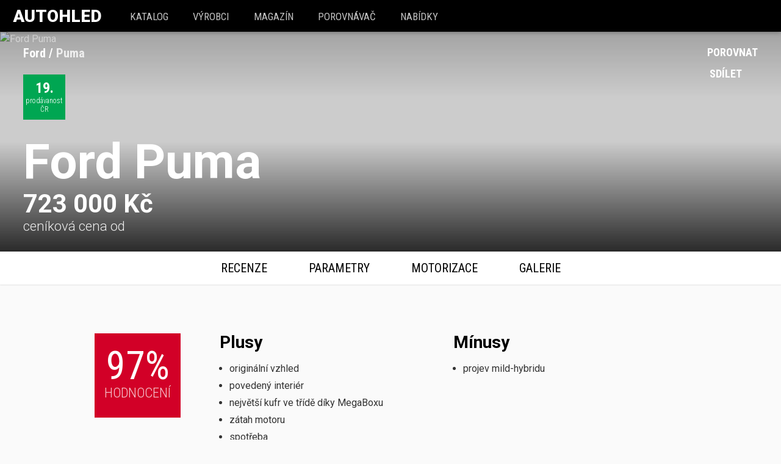

--- FILE ---
content_type: text/html; charset=utf-8
request_url: https://www.autohled.cz/a/ford/puma
body_size: 60289
content:
<!DOCTYPE html><html lang="cs"><head><script>
      (function(w,d,s,l,i){w[l]=w[l]||[];w[l].push({'gtm.start':
      new Date().getTime(),event:'gtm.js'});var f=d.getElementsByTagName(s)[0],
      j=d.createElement(s),dl=l!='dataLayer'?'&l='+l:'';j.async=true;j.src=
      'https://www.googletagmanager.com/gtm.js?id='+i+dl;f.parentNode.insertBefore(j,f);
      })(window,document,'script','dataLayer','GTM-PMSBGD8');</script><title data-react-helmet="true">Ford Puma - malé americké SUV - recenze, specifikace</title><meta data-react-helmet="true" charset="utf-8"/><meta data-react-helmet="true" name="viewport" content="width=device-width, initial-scale=1, shrink-to-fit=no"/><meta data-react-helmet="true" http-equiv="x-ua-compatible" content="ie=edge"/><meta data-react-helmet="true" name="msapplication-TileColor" content="#2d89ef"/><meta data-react-helmet="true" name="msapplication-TileImage" content="/assets/favicons/mstile-144x144.png"/><meta data-react-helmet="true" name="msapplication-config" content="/assets/favicons/browserconfig.xml"/><meta data-react-helmet="true" name="theme-color" content="#ffffff"/><meta data-react-helmet="true" name="description" content="Aktuální Puma (2024) na Autohledu. ✅ Motorizace pro 2025 s výkony od 92 do 114kW, včetně srovnání s . ⭐ Recenze i aktuální akce."/><meta data-react-helmet="true" property="og:description" content="Aktuální Puma (2024) na Autohledu. ✅ Motorizace pro 2025 s výkony od 92 do 114kW, včetně srovnání s . ⭐ Recenze i aktuální akce."/><meta data-react-helmet="true" property="og:image" content="//autohledmagazin.cz/api/fc/img-resizer/?src=https://autohled.eu/media/images/a/ford/puma/2024/ford-puma.jpg&amp;width=1080&amp;format=jpg"/><meta data-react-helmet="true" property="og:title" content="Ford Puma - malé americké SUV - recenze, specifikace"/><meta data-react-helmet="true" property="og:type" content="article"/><meta data-react-helmet="true" property="fb:app_id" content="545509158987844"/><meta data-react-helmet="true" property="og:url" content="https://www.autohled.cz/a/ford/puma"/><link data-react-helmet="true" rel="apple-touch-icon" sizes="57x57" href="/assets/favicons/apple-touch-icon-57x57.png"/><link data-react-helmet="true" rel="apple-touch-icon" sizes="60x60" href="/assets/favicons/apple-touch-icon-60x60.png"/><link data-react-helmet="true" rel="apple-touch-icon" sizes="72x72" href="/assets/favicons/apple-touch-icon-72x72.png"/><link data-react-helmet="true" rel="apple-touch-icon" sizes="76x76" href="/assets/favicons/apple-touch-icon-76x76.png"/><link data-react-helmet="true" rel="apple-touch-icon" sizes="114x114" href="/assets/favicons/apple-touch-icon-114x114.png"/><link data-react-helmet="true" rel="apple-touch-icon" sizes="120x120" href="/assets/favicons/apple-touch-icon-120x120.png"/><link data-react-helmet="true" rel="apple-touch-icon" sizes="144x144" href="/assets/favicons/apple-touch-icon-144x144.png"/><link data-react-helmet="true" rel="apple-touch-icon" sizes="152x152" href="/assets/favicons/apple-touch-icon-152x152.png"/><link data-react-helmet="true" rel="apple-touch-icon" sizes="180x180" href="/assets/favicons/apple-touch-icon-180x180.png"/><link data-react-helmet="true" rel="icon" type="image/png" href="/assets/favicons/favicon-32x32.png" sizes="32x32"/><link data-react-helmet="true" rel="icon" type="image/png" href="/assets/favicons/android-chrome-192x192.png" sizes="192x192"/><link data-react-helmet="true" rel="icon" type="image/png" href="/assets/favicons/favicon-16x16.png" sizes="16x16"/><link data-react-helmet="true" rel="manifest" href="/assets/favicons/manifest.json"/><link data-react-helmet="true" rel="mask-icon" href="/assets/favicons/safari-pinned-tab.svg" color="#5bbad5"/><link data-react-helmet="true" rel="shortcut icon" href="/assets/favicons/favicon.ico"/><meta name="seznam-wmt" content="qwoAlQYZp22TXtKMvqosdI2KfSQ6Erdi"/><link href="/assets/app-918aaca89810fc8607c6.css" rel="stylesheet"/><script>
      (function(i,s,o,g,r,a,m){i['GoogleAnalyticsObject']=r;i[r]=i[r]||function(){
        (i[r].q=i[r].q||[]).push(arguments)},i[r].l=1*new Date();a=s.createElement(o),
        m=s.getElementsByTagName(o)[0];a.async=1;a.src=g;m.parentNode.insertBefore(a,m)
      })(window,document,'script','//www.google-analytics.com/analytics.js','ga');
      ga('create', 'UA-88778443-1', 'auto');</script><span><script>!function(f,b,e,v,n,t,s)
        {if(f.fbq)return;n=f.fbq=function(){n.callMethod?
        n.callMethod.apply(n,arguments):n.queue.push(arguments)};
        if(!f._fbq)f._fbq=n;n.push=n;n.loaded=!0;n.version='2.0';
        n.queue=[];t=b.createElement(e);t.async=!0;
        t.src=v;s=b.getElementsByTagName(e)[0];
        s.parentNode.insertBefore(t,s)}(window,document,'script',
        'https://connect.facebook.net/en_US/fbevents.js');
         fbq('init', '228931967558250');</script><noscript><img height="1" width="1" src="https://www.facebook.com/tr?id=228931967558250&amp;ev=PageView&amp;noscript=1"/></noscript></span><script>
    (function(h,o,t,j,a,r){
        h.hj=h.hj||function(){(h.hj.q=h.hj.q||[]).push(arguments)};
        h._hjSettings={hjid:1137711,hjsv:6};
        a=o.getElementsByTagName('head')[0];
        r=o.createElement('script');r.async=1;
        r.src=t+h._hjSettings.hjid+j+h._hjSettings.hjsv;
        a.appendChild(r);
    })(window,document,'https://static.hotjar.com/c/hotjar-','.js?sv=');</script><script async="" src="https://pagead2.googlesyndication.com/pagead/js/adsbygoogle.js"></script><script>
        if (typeof window !== 'undefined' && window.location.hostname === 'cdn.autohled.cz') {
          window.location.href = window.location.href.replace('cdn.autohled.cz', 'www.autohled.cz')
        }
      </script></head><body><noscript><iframe src="https://www.googletagmanager.com/ns.html?id=GTM-PMSBGD8" height="0" width="0" style="display:none;visibility:hidden;"></iframe></noscript><div><div id="app"><div data-reactroot="" data-reactid="1" data-react-checksum="785920217"><!-- react-empty: 2 --><div data-reactid="3"><header class="header" data-reactid="4"><div class="inner" data-reactid="5"><a href="/" style="box-sizing:border-box;" class="logo" data-reactid="6">Autohled</a><nav class="main-nav " data-reactid="7"><div class="mobile-trigger" data-reactid="8"><!-- react-text: 9 -->MENU <!-- /react-text --><div class="fa fa-bars" data-reactid="10"></div><div class="fa fa-close" data-reactid="11"></div></div><ul data-reactid="12"><li data-reactid="13"><a href="/vozidla" style="box-sizing:border-box;" class="" data-reactid="14">katalog</a></li><li data-reactid="15"><a href="/vyrobci" style="box-sizing:border-box;" class="" data-reactid="16">Výrobci</a></li><li data-reactid="17"><a href="/magazin" style="box-sizing:border-box;" class="" data-reactid="18">Magazín</a></li><li data-reactid="19"><a href="/porovnavac" style="box-sizing:border-box;" class="" data-reactid="20"><!-- react-text: 21 -->Porovnávač <!-- /react-text --><!-- react-text: 22 --><!-- /react-text --></a></li><li data-reactid="23"><a href="https://auta.autohled.cz/" data-reactid="24">Nabídky</a></li></ul></nav></div></header></div><div class="site-wrapper" data-reactid="25"><!-- react-empty: 26 --><!-- react-empty: 27 --><!-- react-empty: 28 --><!-- react-empty: 29 --><!-- react-empty: 30 --><!-- react-empty: 31 --><!-- react-empty: 32 --><!-- react-empty: 33 --><!-- react-empty: 34 --><!-- react-empty: 35 --><!-- react-empty: 36 --><!-- react-empty: 37 --><div data-reactid="38"><div class="car-detail" data-reactid="39"><div class="restValid" data-reactid="40"><div itemscope="" itemtype="http://schema.org/Car" data-reactid="41"><!-- react-empty: 42 --><!-- react-empty: 43 --><noscript data-reactid="44"></noscript><div class="subheader-huge" data-reactid="45"><div class="main-image" data-reactid="46"><div class="actual-image-wrapper" data-reactid="47"><img class="actual-image" srcset="
                           //autohledmagazin.cz/api/fc/img-resizer/?src=https://autohled.eu/media/images/a/ford/puma/2024/ford-puma.jpg&amp;width=3840&amp;format=jpg 3840w,
                           //autohledmagazin.cz/api/fc/img-resizer/?src=https://autohled.eu/media/images/a/ford/puma/2024/ford-puma.jpg&amp;width=1920&amp;format=jpg 1920w,
                           //autohledmagazin.cz/api/fc/img-resizer/?src=https://autohled.eu/media/images/a/ford/puma/2024/ford-puma.jpg&amp;width=1080&amp;format=jpg 1080w,
                           //autohledmagazin.cz/api/fc/img-resizer/?src=https://autohled.eu/media/images/a/ford/puma/2024/ford-puma.jpg&amp;width=720&amp;format=jpg 720w,
                           //autohledmagazin.cz/api/fc/img-resizer/?src=https://autohled.eu/media/images/a/ford/puma/2024/ford-puma.jpg&amp;width=480&amp;format=jpg 480w,
                           " sizes="100vw" src="//autohledmagazin.cz/api/fc/img-resizer/?src=https://autohled.eu/media/images/a/ford/puma/2024/ford-puma.jpg&amp;width=1080&amp;format=jpg" alt="Ford Puma" data-reactid="48"/></div><img style="display:none;" itemprop="image" src="//autohledmagazin.cz/api/fc/img-resizer/?src=https://autohled.eu/media/images/a/ford/puma/2024/ford-puma.jpg&amp;width=1080&amp;format=jpg" alt="Ford Puma" data-reactid="49"/><div class="overlay overlay-bottom" data-reactid="50"><div class="breadcrumbs" data-reactid="51"><ul itemscope="" itemtype="http://schema.org/BreadcrumbList" data-reactid="52"><li itemprop="itemListElement" itemscope="" itemtype="http://schema.org/ListItem" data-reactid="53"><a href="/v/ford" style="box-sizing:border-box;" class="" itemprop="item" data-reactid="54"><span itemprop="name" data-reactid="55">Ford</span><meta itemprop="position" content="1" data-reactid="56"/></a></li><li itemprop="itemListElement" itemscope="" itemtype="http://schema.org/ListItem" data-reactid="57"><a href="/a/ford/puma" style="box-sizing:border-box;" class="active" itemprop="item" data-reactid="58"><span itemprop="name" data-reactid="59">Puma</span><meta itemprop="position" content="2" data-reactid="60"/></a></li></ul></div><div class="stats" data-reactid="61"><a href="/z/nejprodavanejsi-auta" style="box-sizing:border-box;" class="stat sales-stat" data-reactid="62"><div class="rank" data-reactid="63"><!-- react-text: 64 -->19<!-- /react-text --><!-- react-text: 65 -->.<!-- /react-text --></div><div class="label" data-reactid="66"><!-- react-text: 67 -->prodávanost<!-- /react-text --><br data-reactid="68"/><!-- react-text: 69 -->ČR<!-- /react-text --></div></a><!-- react-text: 70 --><!-- /react-text --></div><div class="actions" data-reactid="71"><div class="compare action" data-reactid="72"><div class="fa fa-plus" data-reactid="73"></div><!-- react-text: 74 --> Porovnat<!-- /react-text --></div><a target="_blank" href="//www.facebook.com/sharer/sharer.php?u=https://www.autohled.cz/a/ford/puma" class="share action" data-reactid="75"><span class="fa fa-facebook" data-reactid="76"></span><!-- react-text: 77 --> Sdílet<!-- /react-text --></a></div><div class="car-basic-info" data-reactid="78"><div class="name-wrapper" data-reactid="79"><h1 itemprop="name" class="name" data-reactid="80"><a href="/v/ford" style="box-sizing:border-box;" class="manufacturer" data-reactid="81">Ford</a><!-- react-text: 82 --> <!-- /react-text --><div class="model" data-reactid="83"><!-- react-text: 84 --> <!-- /react-text --><!-- react-text: 85 -->Puma<!-- /react-text --></div></h1></div><div class="price-wrapper" data-reactid="86"><div class="price-inner" data-reactid="87"><div itemprop="offers" itemscope="" itemtype="http://schema.org/Offer" class="price" data-reactid="88"><span data-reactid="89"><span itemprop="price" content="723000" data-reactid="90"><span data-reactid="91">723 000 Kč</span></span><meta itemprop="priceCurrency" content="CZK" data-reactid="92"/></span></div><div class="description" data-reactid="93">ceníková cena od</div></div><div class="paid-actions" data-reactid="94"></div></div></div></div></div></div><div class="paid-actions paid-actions-mobile" data-reactid="95"><a href="/poptavka/ford/puma" style="box-sizing:border-box;" class="btn btn-primary" data-reactid="96">Získat nejlepší cenu</a></div><div class="car-detail-tabs " data-reactid="97"><div class="title" data-reactid="98"><a class="model" href="#app" data-reactid="99"><!-- react-text: 100 -->Ford<!-- /react-text --><!-- react-text: 101 --> <!-- /react-text --><!-- react-text: 102 -->Puma<!-- /react-text --></a><a class="tech" href="#motorizace" data-reactid="103"><!-- react-text: 104 -->Vybrat motorizaci <!-- /react-text --><div class="fa fa-exchange" data-reactid="105"></div></a></div><ul data-reactid="106"><li data-reactid="107"><a class="tab-link" href="#recenze" data-reactid="108">Recenze</a></li><li data-reactid="109"><a class="tab-link" href="#parametry" data-reactid="110">Parametry</a></li><li data-reactid="111"><a class="tab-link" href="#motorizace" data-reactid="112">Motorizace</a></li><!-- react-text: 113 --><!-- /react-text --><li data-reactid="114"><a class="tab-link" href="#galerie" data-reactid="115">Galerie</a></li></ul></div><span style="font-size:0;" data-reactid="116"></span><div class="main-content" data-reactid="117"><div class="banner hidden" data-reactid="118"><div class="thumb" style="background-image://autohledmagazin.cz/api/fc/img-resizer/?src=https://autohled.eu/media/images/a/ford/puma/2024/ford-puma.jpg&amp;width=1080&amp;format=jpg;" data-reactid="119"></div><div class="title hidden" data-reactid="120"><!-- react-text: 121 -->Ford<!-- /react-text --><!-- react-text: 122 --> <!-- /react-text --><!-- react-text: 123 -->Puma<!-- /react-text --></div><div class="content" data-reactid="124"><div class="description" data-reactid="125"><!-- react-text: 126 -->Ford<!-- /react-text --><!-- react-text: 127 --> <!-- /react-text --><!-- react-text: 128 -->Puma<!-- /react-text --></div></div></div><div class="banner banner-brand hidden" data-reactid="129"><div class="title" data-reactid="130">AUTOHLED</div><div class="content" data-reactid="131"><div class="description" data-reactid="132">Porovnávač nových aut</div><div class="btn btn-outline btn-small btn-inverse" data-reactid="133">ZOBRAZIT VOZIDLA</div></div></div><div class="" id="recenze" data-reactid="134"><div id="recenze" class="scorecard-wrapper" data-reactid="135"><div class="container text-container" data-reactid="136"><div class="score-card" data-reactid="137"><div class="rating-block" data-reactid="138"><div class="rating-inner" data-reactid="139"><div class="review-rating" data-reactid="140"><span itemprop="reviewRating" itemscope="" itemtype="http://schema.org/Rating" data-reactid="141"><div class="value" data-reactid="142"><span itemprop="ratingValue" data-reactid="143">97</span><!-- react-text: 144 -->%<!-- /react-text --></div><meta itemprop="worstRating" content="1" data-reactid="145"/><meta itemprop="bestRating" content="100" data-reactid="146"/></span><div class="key" data-reactid="147">HODNOCENÍ</div></div><div class="pros-cons" data-reactid="148"><div class="additional-info" data-reactid="149"><h2 data-reactid="150">Plusy</h2><ul data-reactid="151"><li data-reactid="152">originální vzhled</li><li data-reactid="153">povedený interiér</li><li data-reactid="154">největší kufr ve třídě díky MegaBoxu</li><li data-reactid="155">zátah motoru</li><li data-reactid="156">spotřeba</li></ul></div><div class="additional-info" data-reactid="157"><h2 data-reactid="158">Mínusy</h2><ul data-reactid="159"><li data-reactid="160">projev mild-hybridu</li></ul></div></div></div></div></div></div></div><div class="main-article-teaser" data-reactid="161"><div class="container text-container" data-reactid="162"><div class="text-teaser" data-reactid="163"><div class="text-overlay" data-reactid="164"><h2 data-reactid="165">Ford Puma 1.0 EcoBoost Hybrid – lásky čas nemusí být jen v máji</h2><div data-reactid="166">
<p>Zaslouží si malý crossover označení, které Ford používal na konci 90. let pro malý sportovní hatchback? Uvidíme! Totiž nejen u Mustangu převzal Ford název sportovního vozu a prodává jej jako tolik populární  SUV. Máme před sebou pohledný malý crossover, který díky pověstné kvalitě podvozků malých fordů posledních desetiletí má ambici být tím SUV, po kterém sáhnou řidičsky založení kupující. </p></div><a href="/recenze/ford/puma" class="show-rest" data-reactid="167">Zobrazit celou recenzi</a></div></div></div></div><div class="offers-iframe-wrapper padded white" data-reactid="168"><h2 data-reactid="169">Akční nabídky</h2><iframe src="https://autohled-widgets-five.vercel.app/ford/puma" frameborder="0" scrolling="no" data-reactid="170"></iframe></div><section data-reactid="171"><div class="review-inner container text-container" data-reactid="172"><div class="model-text" data-reactid="173"><h2>Ford Puma - popis vozu</h2><p>Americká automobilka Ford nabízí celkem 22 modelů, namátkově třeba  Explorer, Puma, Kuga, Mustang Mach-E nebo Puma ST. Puma patří s <a href='/a/ford/puma/t/parametry/delka'>délkou</a> 4.186 metru k těm menším, <a href='/a/ford/puma/t/parametry/sirka'>šířka</a> je pak 1.93m, <a href='/a/ford/puma/t/parametry/vyska'>výška</a> 1.536 m.  Hodnoty průměrného SUVčka jsou pak 4.6m na délku, 2.06m na šířku a 1.65m na výšku. Jak už bylo naznačeno, karoserií se řadí do kategorie “SUV”, tedy automobilů  kde jsou kombinované sportovní vlastnosti s užitkovými (tedy SUV, sportovně užitkové auto). Vyznačují se vyšší světlou výškou, často bývají vybaveny pohonem 4x4. Hodí se tak například i na tahání přívěsů. Porovnat parametry můžete s vlastnostmi dalších SUVček, jako jsou <a href="/porovnavac?cars=ford-puma&cars=fiat-500x">Fiat 500X</a>, <a href="/porovnavac?cars=ford-puma&cars=suzuki-vitara">Suzuki Vitara</a> nebo <a href="/porovnavac?cars=ford-puma&cars=renault-captur">Renault Captur</a>. </p><p>Puma se vyrábí v čtyřech různých motorizacích.</p><p>Dostupná je verze s sedmistupňovou automatickou převodovkou 1.0 EcoBoost Hybrid 92kW DSG ve spojení s výbavou Titanium. Za automatickou převodovku oproti běžné manuální šestistupňové spojené se stejným  agregátem připlatíte 55 tisíc. Puma se momentálně vyrábí pouze ve variantě s pohonem předních kol, pokud požadujete pohon všech kol, je třeba se poohédnout jinde - v podobné cenové relaci například japonská automobilka Toyota nabízí Yaris Cross s motorem 1.5 Hybrid (116k.) AWD za 645000 Kč.</p><h3>Puma - financování a leasing</h3><p>Pokud by vás zajímalo financování úvěrem, při současných podmínkách byste za základní verzi  platili 12742Kč měsíčně s dobou splácení 5 let a úrokem 7.9%, navýšení by tedy bylo přibližně 134620 Kč. Neméně zajímavou variantou financování vozu Ford Puma pak bude <strong>operativní leasing</strong>, a to zejména ve variantě full-service, kde s vozem nejsou spojené žádné další náklady na provoz kromě paliva. Operativní leasing Ford Lease v sobě zahrnuje i havarijní pojištění , silniční daň, povolený nájezd km (nejčastěji 10-30 tisíc ročně) a ve fullservice variantě také pneumatiky a servis.Nechte si spočítat <a href="/a/ford/puma/operativni-leasing">nabídku operativního leasingu</a> přesně podle vašich představ.</p><p>U SUVčka je často pro zákazníky důležitý i <a href='/a/ford/puma/t/parametry/kufr'>objem kufru</a>. Ford Puma disponuje objemem 456 litrů, resp. 1216 litrů při sklopených zadních sedadlech. Za stejnou nebo nižší cenu toho nejvíce uvezete v těchto vozech: CITROËN BERLINGO (775 litrů), SsangYong Korando (551 litrů), Mercedes-Benz Citan Tourer (520 litrů), Škoda Scala (467 litrů) nebo Volkswagen T-Cross (455 litrů)</p><p>Bezpečnost posádky i chodců by měla být vždy na prvním místě,vůz Ford Puma tak také prošel crashtestem.  Crashtest prováděl euroNCAP v roce 2019 (kategorie “Supermini”) a celkově vůz obdržel pět hvězdiček z pěti. Podrobné procentuální hodnocení je pak 85%, skládá se z jednotlivých dílčích hodnocení - bezpečnost dětí 84%, bezpečnost dospělých 94%, bezpečnost chodců 77%, asistenční systémy 74 %. </p></div><div class="linked-articles" data-reactid="174"><h2 data-reactid="175">Napsali jsme</h2><div class="article" data-reactid="176"><h3 data-reactid="177"><a href="/recenze/ford/puma" data-reactid="178">Ford Puma 1.0 EcoBoost Hybrid – lásky čas nemusí být jen v máji</a><!-- react-text: 179 --> <!-- /react-text --><span class="type tag tag-tiny" data-reactid="180"><span class="text" data-reactid="181">recenze</span></span></h3><div data-reactid="182"><span data-reactid="183"><span data-reactid="184">18. května 2022</span></span></div></div><div class="article" data-reactid="185"><h3 data-reactid="186"><a href="/magazin/novy-ford-puma-prichazi-po-19-letech-jako-stylove-male-suv/1461" data-reactid="187">Nový Ford Puma přichází po 19 letech jako stylové malé SUV</a><!-- react-text: 188 --> <!-- /react-text --><span class="type tag tag-tiny" data-reactid="189"></span></h3><div data-reactid="190"><span data-reactid="191"><span data-reactid="192">21. února 2020</span></span></div></div><div class="article" data-reactid="193"><h3 data-reactid="194"><a href="/magazin/novy-ford-puma-uvedeni-noveho-mestskeho-suv-a-prvni-svezeni/1325" data-reactid="195">Nový Ford Puma: uvedení nového městského SUV a první svezení</a><!-- react-text: 196 --> <!-- /react-text --><span class="type tag tag-tiny" data-reactid="197"></span></h3><div data-reactid="198"><span data-reactid="199"><span data-reactid="200">26. ledna 2020</span></span></div></div><div class="article" data-reactid="201"><h3 data-reactid="202"><a href="/magazin/nissan-qashqai-1-3-dig-t-ndash-zvlastni-mild-hybrid-v-paradnim-aute/6902" data-reactid="203">Nissan Qashqai 1.3 DIG-T  – zvláštní mild-hybrid v parádním autě.</a><!-- react-text: 204 --> <!-- /react-text --><span class="type tag tag-tiny" data-reactid="205"><span class="text" data-reactid="206">recenze</span></span></h3><div data-reactid="207"><span data-reactid="208"><span data-reactid="209">25. června 2023</span></span></div></div><div class="article" data-reactid="210"><h3 data-reactid="211"><a href="/recenze/nissan/qashqai" data-reactid="212">Nissan Qashqai e-Power – je to elektromobil, ale není to elektromobil.</a><!-- react-text: 213 --> <!-- /react-text --><span class="type tag tag-tiny" data-reactid="214"><span class="text" data-reactid="215">recenze</span></span></h3><div data-reactid="216"><span data-reactid="217"><span data-reactid="218">28. listopadu 2022</span></span></div></div><div class="article" data-reactid="219"><h3 data-reactid="220"><a href="/recenze/volkswagen/t-roc" data-reactid="221">Volkswagen T-Roc – dobré nestárne, ale konkurence nespí</a><!-- react-text: 222 --> <!-- /react-text --><span class="type tag tag-tiny" data-reactid="223"><span class="text" data-reactid="224">recenze</span></span></h3><div data-reactid="225"><span data-reactid="226"><span data-reactid="227">26. září 2022</span></span></div></div><div class="article" data-reactid="228"><h3 data-reactid="229"><a href="/recenze/seat/arona" data-reactid="230">Seat Arona 1.0 Xperience – nejmenší nemusí být malý</a><!-- react-text: 231 --> <!-- /react-text --><span class="type tag tag-tiny" data-reactid="232"><span class="text" data-reactid="233">recenze</span></span></h3><div data-reactid="234"><span data-reactid="235"><span data-reactid="236">7. března 2022</span></span></div></div><div class="article" data-reactid="237"><h3 data-reactid="238"><a href="/recenze/renault/captur" data-reactid="239">Renault Captur TCe 100 – základ dobrý, všechno dobrý</a><!-- react-text: 240 --> <!-- /react-text --><span class="type tag tag-tiny" data-reactid="241"><span class="text" data-reactid="242">recenze</span></span></h3><div data-reactid="243"><span data-reactid="244"><span data-reactid="245">5. srpna 2020</span></span></div></div><div class="article" data-reactid="246"><h3 data-reactid="247"><a href="/magazin/renault-captur-tce-155-intens-ndash-hvezda-se-zrodila/1434" data-reactid="248">Renault Captur TCe 155 Intens – hvězda se zrodila</a><!-- react-text: 249 --> <!-- /react-text --><span class="type tag tag-tiny" data-reactid="250"><span class="text" data-reactid="251">recenze</span></span></h3><div data-reactid="252"><span data-reactid="253"><span data-reactid="254">18. února 2020</span></span></div></div><div class="article" data-reactid="255"><h3 data-reactid="256"><a href="/magazin/renault-captur-je-v-nove-generaci-dospelejsi-a-prijde-i-jako-plug-in-hybrid/1279" data-reactid="257">Renault Captur je v nové generaci dospělejší a přijde i jako plug-in hybrid</a><!-- react-text: 258 --> <!-- /react-text --><span class="type tag tag-tiny" data-reactid="259"><span class="text" data-reactid="260">recenze</span></span></h3><div data-reactid="261"><span data-reactid="262"><span data-reactid="263">20. ledna 2020</span></span></div></div><div class="article" data-reactid="264"><h3 data-reactid="265"><a href="/magazin/volkswagen-opravdu-planuje-novy-kabriolet-bude-to-suv-t-roc/317" data-reactid="266">Volkswagen opravdu plánuje nový kabriolet. Bude to SUV T-Roc</a><!-- react-text: 267 --> <!-- /react-text --><span class="type tag tag-tiny" data-reactid="268"></span></h3><div data-reactid="269"><span data-reactid="270"><span data-reactid="271">23. srpna 2019</span></span></div></div></div><div class="faq" data-reactid="272"><h2 data-reactid="273">FAQ</h2><ul data-reactid="274"><li data-reactid="275"><a href="/a/ford/puma/rozmery" style="box-sizing:border-box;" class="" data-reactid="276">FAQ: Rozměry Ford Puma</a></li><li data-reactid="277"><a href="/a/ford/puma/cena" style="box-sizing:border-box;" class="" data-reactid="278">FAQ: Cena Ford Puma 2025</a></li><li data-reactid="279"><a href="/a/ford/puma/hmotnost" style="box-sizing:border-box;" class="" data-reactid="280">FAQ: Váha Ford Puma </a></li><li data-reactid="281"><a href="/a/ford/puma/tazne-zarizeni-hmotnost-privesu" style="box-sizing:border-box;" class="" data-reactid="282">FAQ: Tažné zařízení a hmotnost přívěsu - Ford Puma </a></li><li data-reactid="283"><a href="/a/ford/puma/spotreba" style="box-sizing:border-box;" class="" data-reactid="284">FAQ: Spotřeba Ford Puma </a></li><li data-reactid="285"><a href="/a/ford/puma/skladove-vozy" style="box-sizing:border-box;" class="" data-reactid="286">FAQ: Skladové vozy Ford Puma </a></li><li data-reactid="287"><a href="/a/ford/puma/motory" style="box-sizing:border-box;" class="" data-reactid="288">FAQ: Motory - Ford Puma 2025</a></li><li data-reactid="289"><a href="/a/ford/puma/povinne-ruceni" style="box-sizing:border-box;" class="" data-reactid="290">FAQ: Povinné ručení - Ford Puma (odhad ceny)</a></li><li data-reactid="291"><a href="/a/ford/puma/havarijni-pojisteni" style="box-sizing:border-box;" class="" data-reactid="292">FAQ: Havarijní pojištění - Ford Puma (odhad ceny)</a></li><li data-reactid="293"><a href="/a/ford/puma/financovani" style="box-sizing:border-box;" class="" data-reactid="294">FAQ: Financování - Ford Puma</a></li><li data-reactid="295"><a href="/a/ford/puma/vin" style="box-sizing:border-box;" class="" data-reactid="296">FAQ: Ověření VIN - Ford Puma - výbava, kilometry, nehody, odcizení</a></li><li data-reactid="297"><a href="/p/ford/puma/pneumatiky" style="box-sizing:border-box;" class="" data-reactid="298">Pneumatiky</a></li></ul></div></div></section></div><section id="rivalove" class="rivals block" data-reactid="299"><h2 data-reactid="300">Rivalové</h2><div class="cars-row" data-reactid="301"><div data-simplebar="true" data-reactid="302"><div class="simplebar-wrapper" data-reactid="303"><div class="simplebar-height-auto-observer-wrapper" data-reactid="304"><div class="simplebar-height-auto-observer" data-reactid="305"></div></div><div class="simplebar-mask" data-reactid="306"><div class="simplebar-offset" data-reactid="307"><div class="simplebar-content-wrapper" data-reactid="308"><div class="simplebar-content" data-reactid="309"><div data-reactid="310"><div class="car-tile is-rival " data-reactid="311"><!-- react-text: 312 --><!-- /react-text --><div class="range" data-reactid="313"><a href="/a/peugeot/2008" class="" data-reactid="314"><div class="thumb" style="background-image:url(//autohledmagazin.cz/api/fc/img-resizer/?src=https://autohled.eu/media/images/a/peugeot/2008/2023/peugeot-2008-thumb.jpg&amp;width=480&amp;format=jpg);" data-reactid="315"><div title="přidat do porovnávače" class="add-to-comparator-action-small" data-reactid="316"><div class="fa fa-plus" data-reactid="317"></div></div><div class="tags" data-reactid="318"><div class="tag-wrapper" data-reactid="319"></div><div class="tag-wrapper" data-reactid="320"></div></div></div></a><div class="text" data-reactid="321"><a href="/a/peugeot/2008" class="heading" data-reactid="322"><!-- react-text: 323 -->Peugeot<!-- /react-text --><!-- react-text: 324 --> <!-- /react-text --><!-- react-text: 325 -->2008<!-- /react-text --></a><table class="params" data-reactid="326"><tbody data-reactid="327"><tr data-reactid="328"><td data-reactid="329">Cena od</td><td class="price" data-reactid="330"><span data-reactid="331">692 000 Kč</span></td></tr><tr data-reactid="332"><td data-reactid="333">Paliva</td><td data-reactid="334"><span data-reactid="335"><span class="fuel-type gasoline" data-reactid="336"><span data-reactid="337">benzín</span></span><!-- react-text: 338 -->  <!-- /react-text --></span></td></tr></tbody></table><table class="params" data-reactid="339"><tbody data-reactid="340"><tr data-reactid="341"><td data-reactid="342">Převodovka</td><td data-reactid="343"><span data-reactid="344"><!-- react-text: 345 -->a<!-- /react-text --><!-- react-text: 346 -->, <!-- /react-text --><!-- react-text: 347 --> <!-- /react-text --></span><span data-reactid="348"><!-- react-text: 349 -->m<!-- /react-text --><!-- react-text: 350 --><!-- /react-text --><!-- react-text: 351 --> <!-- /react-text --></span></td></tr><tr data-reactid="352"><td data-reactid="353">Pohon</td><td data-reactid="354">FWD</td></tr><tr data-reactid="355"><td data-reactid="356">Výkon</td><td data-reactid="357"><!-- react-text: 358 -->74<!-- /react-text --><!-- react-text: 359 --> kW - <!-- /react-text --><!-- react-text: 360 -->100<!-- /react-text --><!-- react-text: 361 --> kW<!-- /react-text --></td></tr><tr data-reactid="362"><td data-reactid="363">Maximální rychlost</td><td data-reactid="364"><!-- react-text: 365 -->193<!-- /react-text --><!-- react-text: 366 --> - <!-- /react-text --><!-- react-text: 367 -->206<!-- /react-text --><!-- react-text: 368 --> Km/h<!-- /react-text --></td></tr><tr data-reactid="369"><td data-reactid="370">Spotřeba</td><td data-reactid="371"><!-- react-text: 372 -->5<!-- /react-text --><!-- react-text: 373 --> - <!-- /react-text --><!-- react-text: 374 -->6<!-- /react-text --><!-- react-text: 375 --> l/100km<!-- /react-text --></td></tr><tr data-reactid="376"><td data-reactid="377">Akcelerace</td><td data-reactid="378"><!-- react-text: 379 -->8<!-- /react-text --><!-- react-text: 380 --> - <!-- /react-text --><!-- react-text: 381 -->10<!-- /react-text --><!-- react-text: 382 --> s<!-- /react-text --></td></tr></tbody></table><!-- react-text: 383 --><!-- /react-text --></div></div></div><ins class="ad adsbygoogle" style="display:block;" data-ad-client="ca-pub-9295120877958708" data-ad-slot="3466352893" data-ad-layout="" data-ad-layout-key="" data-ad-format="rectangle, auto" data-full-width-responsive="true" data-reactid="384"></ins><div class="car-tile is-rival " data-reactid="385"><!-- react-text: 386 --><!-- /react-text --><div class="range" data-reactid="387"><a href="/a/volkswagen/t-roc" class="" data-reactid="388"><div class="thumb" style="background-image:url(//autohledmagazin.cz/api/fc/img-resizer/?src=https://autohled.eu/media/images/a/volkswagen/t-roc/2022/volkswagen-t-roc-thumb.jpg&amp;width=480&amp;format=jpg);" data-reactid="389"><div title="přidat do porovnávače" class="add-to-comparator-action-small" data-reactid="390"><div class="fa fa-plus" data-reactid="391"></div></div><div class="tags" data-reactid="392"><div class="tag-wrapper" data-reactid="393"></div><div class="tag-wrapper" data-reactid="394"></div></div></div></a><div class="text" data-reactid="395"><a href="/a/volkswagen/t-roc" class="heading" data-reactid="396"><!-- react-text: 397 -->Volkswagen<!-- /react-text --><!-- react-text: 398 --> <!-- /react-text --><!-- react-text: 399 -->T-Roc<!-- /react-text --></a><table class="params" data-reactid="400"><tbody data-reactid="401"><tr data-reactid="402"><td data-reactid="403">Cena od</td><td class="price" data-reactid="404"><span data-reactid="405">696 000 Kč</span></td></tr><tr data-reactid="406"><td data-reactid="407">Paliva</td><td data-reactid="408"><span data-reactid="409"><span class="fuel-type diesel" data-reactid="410"><span data-reactid="411">diesel</span></span><!-- react-text: 412 -->  <!-- /react-text --></span><span data-reactid="413"><span class="fuel-type gasoline" data-reactid="414"><span data-reactid="415">benzín</span></span><!-- react-text: 416 -->  <!-- /react-text --></span></td></tr></tbody></table><table class="params" data-reactid="417"><tbody data-reactid="418"><tr data-reactid="419"><td data-reactid="420">Převodovka</td><td data-reactid="421"><span data-reactid="422"><!-- react-text: 423 -->a<!-- /react-text --><!-- react-text: 424 -->, <!-- /react-text --><!-- react-text: 425 --> <!-- /react-text --></span><span data-reactid="426"><!-- react-text: 427 -->m<!-- /react-text --><!-- react-text: 428 --><!-- /react-text --><!-- react-text: 429 --> <!-- /react-text --></span></td></tr><tr data-reactid="430"><td data-reactid="431">Pohon</td><td data-reactid="432">FWD</td></tr><tr data-reactid="433"><td data-reactid="434">Výkon</td><td data-reactid="435"><!-- react-text: 436 -->85<!-- /react-text --><!-- react-text: 437 --> kW - <!-- /react-text --><!-- react-text: 438 -->140<!-- /react-text --><!-- react-text: 439 --> kW<!-- /react-text --></td></tr><tr data-reactid="440"><td data-reactid="441">Maximální rychlost</td><td data-reactid="442"><!-- react-text: 443 -->189<!-- /react-text --><!-- react-text: 444 --> - <!-- /react-text --><!-- react-text: 445 -->218<!-- /react-text --><!-- react-text: 446 --> Km/h<!-- /react-text --></td></tr><tr data-reactid="447"><td data-reactid="448">Spotřeba</td><td data-reactid="449"><!-- react-text: 450 -->4<!-- /react-text --><!-- react-text: 451 --> - <!-- /react-text --><!-- react-text: 452 -->7<!-- /react-text --><!-- react-text: 453 --> l/100km<!-- /react-text --></td></tr><tr data-reactid="454"><td data-reactid="455">Akcelerace</td><td data-reactid="456"><!-- react-text: 457 -->6<!-- /react-text --><!-- react-text: 458 --> - <!-- /react-text --><!-- react-text: 459 -->10<!-- /react-text --><!-- react-text: 460 --> s<!-- /react-text --></td></tr></tbody></table><!-- react-text: 461 --><!-- /react-text --></div></div></div><div class="car-tile is-rival " data-reactid="462"><!-- react-text: 463 --><!-- /react-text --><div class="range" data-reactid="464"><a href="/a/renault/captur" class="" data-reactid="465"><div class="thumb" style="background-image:url(//autohledmagazin.cz/api/fc/img-resizer/?src=https://autohled.eu/media/images/a/renault/captur/2024/renault-captur-thumb.jpg&amp;width=480&amp;format=jpg);" data-reactid="466"><div title="přidat do porovnávače" class="add-to-comparator-action-small" data-reactid="467"><div class="fa fa-plus" data-reactid="468"></div></div><div class="tags" data-reactid="469"><div class="tag-wrapper" data-reactid="470"></div><div class="tag-wrapper" data-reactid="471"></div></div></div></a><div class="text" data-reactid="472"><a href="/a/renault/captur" class="heading" data-reactid="473"><!-- react-text: 474 -->Renault<!-- /react-text --><!-- react-text: 475 --> <!-- /react-text --><!-- react-text: 476 -->Captur<!-- /react-text --></a><table class="params" data-reactid="477"><tbody data-reactid="478"><tr data-reactid="479"><td data-reactid="480">Cena od</td><td class="price" data-reactid="481"><span data-reactid="482">581 000 Kč</span></td></tr><tr data-reactid="483"><td data-reactid="484">Paliva</td><td data-reactid="485"><span data-reactid="486"><span class="fuel-type gasoline" data-reactid="487"><span data-reactid="488">benzín</span></span><!-- react-text: 489 -->  <!-- /react-text --></span><span data-reactid="490"><span class="fuel-type lpg" data-reactid="491"><span data-reactid="492">LPG</span></span><!-- react-text: 493 -->  <!-- /react-text --></span></td></tr></tbody></table><table class="params" data-reactid="494"><tbody data-reactid="495"><tr data-reactid="496"><td data-reactid="497">Převodovka</td><td data-reactid="498"><span data-reactid="499"><!-- react-text: 500 -->a<!-- /react-text --><!-- react-text: 501 -->, <!-- /react-text --><!-- react-text: 502 --> <!-- /react-text --></span><span data-reactid="503"><!-- react-text: 504 -->m<!-- /react-text --><!-- react-text: 505 --><!-- /react-text --><!-- react-text: 506 --> <!-- /react-text --></span></td></tr><tr data-reactid="507"><td data-reactid="508">Pohon</td><td data-reactid="509">FWD</td></tr><tr data-reactid="510"><td data-reactid="511">Výkon</td><td data-reactid="512"><!-- react-text: 513 -->67<!-- /react-text --><!-- react-text: 514 --> kW - <!-- /react-text --><!-- react-text: 515 -->116<!-- /react-text --><!-- react-text: 516 --> kW<!-- /react-text --></td></tr><tr data-reactid="517"><td data-reactid="518">Maximální rychlost</td><td data-reactid="519"><!-- react-text: 520 -->168<!-- /react-text --><!-- react-text: 521 --> - <!-- /react-text --><!-- react-text: 522 -->180<!-- /react-text --><!-- react-text: 523 --> Km/h<!-- /react-text --></td></tr><tr data-reactid="524"><td data-reactid="525">Spotřeba</td><td data-reactid="526"><!-- react-text: 527 -->4<!-- /react-text --><!-- react-text: 528 --> - <!-- /react-text --><!-- react-text: 529 -->7<!-- /react-text --><!-- react-text: 530 --> l/100km<!-- /react-text --></td></tr><tr data-reactid="531"><td data-reactid="532">Akcelerace</td><td data-reactid="533"><!-- react-text: 534 -->8<!-- /react-text --><!-- react-text: 535 --> - <!-- /react-text --><!-- react-text: 536 -->14<!-- /react-text --><!-- react-text: 537 --> s<!-- /react-text --></td></tr></tbody></table><!-- react-text: 538 --><!-- /react-text --></div></div></div><div class="car-tile is-rival " data-reactid="539"><!-- react-text: 540 --><!-- /react-text --><div class="range" data-reactid="541"><a href="/a/nissan/qashqai" class="" data-reactid="542"><div class="thumb" style="background-image:url(//autohledmagazin.cz/api/fc/img-resizer/?src=https://autohled.eu/media/images/a/nissan/qashqai/2024/nissan-qashqai-thumb.jpg&amp;width=480&amp;format=jpg);" data-reactid="543"><div title="přidat do porovnávače" class="add-to-comparator-action-small" data-reactid="544"><div class="fa fa-plus" data-reactid="545"></div></div><div class="tags" data-reactid="546"><div class="tag-wrapper" data-reactid="547"></div><div class="tag-wrapper" data-reactid="548"></div></div></div></a><div class="text" data-reactid="549"><a href="/a/nissan/qashqai" class="heading" data-reactid="550"><!-- react-text: 551 -->Nissan<!-- /react-text --><!-- react-text: 552 --> <!-- /react-text --><!-- react-text: 553 -->Qashqai<!-- /react-text --></a><table class="params" data-reactid="554"><tbody data-reactid="555"><tr data-reactid="556"><td data-reactid="557">Cena od</td><td class="price" data-reactid="558"><span data-reactid="559">854 000 Kč</span></td></tr><tr data-reactid="560"><td data-reactid="561">Paliva</td><td data-reactid="562"><span data-reactid="563"><span class="fuel-type gasoline" data-reactid="564"><span data-reactid="565">benzín</span></span><!-- react-text: 566 -->  <!-- /react-text --></span></td></tr></tbody></table><table class="params" data-reactid="567"><tbody data-reactid="568"><tr data-reactid="569"><td data-reactid="570">Převodovka</td><td data-reactid="571"><span data-reactid="572"><!-- react-text: 573 -->a<!-- /react-text --><!-- react-text: 574 -->, <!-- /react-text --><!-- react-text: 575 --> <!-- /react-text --></span><span data-reactid="576"><!-- react-text: 577 -->m<!-- /react-text --><!-- react-text: 578 --><!-- /react-text --><!-- react-text: 579 --> <!-- /react-text --></span></td></tr><tr data-reactid="580"><td data-reactid="581">Pohon</td><td data-reactid="582">FWD</td></tr><tr data-reactid="583"><td data-reactid="584">Výkon</td><td data-reactid="585"><!-- react-text: 586 -->103<!-- /react-text --><!-- react-text: 587 --> kW - <!-- /react-text --><!-- react-text: 588 -->140<!-- /react-text --><!-- react-text: 589 --> kW<!-- /react-text --></td></tr><tr data-reactid="590"><td data-reactid="591">Maximální rychlost</td><td data-reactid="592"><!-- react-text: 593 -->170<!-- /react-text --><!-- react-text: 594 --> - <!-- /react-text --><!-- react-text: 595 -->206<!-- /react-text --><!-- react-text: 596 --> Km/h<!-- /react-text --></td></tr><tr data-reactid="597"><td data-reactid="598">Spotřeba</td><td data-reactid="599"><!-- react-text: 600 -->5<!-- /react-text --><!-- react-text: 601 --> - <!-- /react-text --><!-- react-text: 602 -->6<!-- /react-text --><!-- react-text: 603 --> l/100km<!-- /react-text --></td></tr><tr data-reactid="604"><td data-reactid="605">Akcelerace</td><td data-reactid="606"><!-- react-text: 607 -->7<!-- /react-text --><!-- react-text: 608 --> - <!-- /react-text --><!-- react-text: 609 -->10<!-- /react-text --><!-- react-text: 610 --> s<!-- /react-text --></td></tr></tbody></table><!-- react-text: 611 --><!-- /react-text --></div></div></div><div class="car-tile is-rival " data-reactid="612"><!-- react-text: 613 --><!-- /react-text --><div class="range" data-reactid="614"><a href="/a/hyundai/kona" class="" data-reactid="615"><div class="thumb" style="background-image:url(//autohledmagazin.cz/api/fc/img-resizer/?src=https://autohled.eu/media/images/a/hyundai/kona/2023/hyundai-kona-thumb.jpg&amp;width=480&amp;format=jpg);" data-reactid="616"><div title="přidat do porovnávače" class="add-to-comparator-action-small" data-reactid="617"><div class="fa fa-plus" data-reactid="618"></div></div><div class="tags" data-reactid="619"><div class="tag-wrapper" data-reactid="620"></div><div class="tag-wrapper" data-reactid="621"></div></div></div></a><div class="text" data-reactid="622"><a href="/a/hyundai/kona" class="heading" data-reactid="623"><!-- react-text: 624 -->Hyundai<!-- /react-text --><!-- react-text: 625 --> <!-- /react-text --><!-- react-text: 626 -->Kona<!-- /react-text --></a><table class="params" data-reactid="627"><tbody data-reactid="628"><tr data-reactid="629"><td data-reactid="630">Cena od</td><td class="price" data-reactid="631"><span data-reactid="632">660 000 Kč</span></td></tr><tr data-reactid="633"><td data-reactid="634">Paliva</td><td data-reactid="635"><span data-reactid="636"><span class="fuel-type gasoline" data-reactid="637"><span data-reactid="638">benzín</span></span><!-- react-text: 639 -->  <!-- /react-text --></span></td></tr></tbody></table><table class="params" data-reactid="640"><tbody data-reactid="641"><tr data-reactid="642"><td data-reactid="643">Převodovka</td><td data-reactid="644"><span data-reactid="645"><!-- react-text: 646 -->a<!-- /react-text --><!-- react-text: 647 -->, <!-- /react-text --><!-- react-text: 648 --> <!-- /react-text --></span><span data-reactid="649"><!-- react-text: 650 -->m<!-- /react-text --><!-- react-text: 651 --><!-- /react-text --><!-- react-text: 652 --> <!-- /react-text --></span></td></tr><tr data-reactid="653"><td data-reactid="654">Pohon</td><td data-reactid="655">FWD</td></tr><tr data-reactid="656"><td data-reactid="657">Výkon</td><td data-reactid="658"><!-- react-text: 659 -->74<!-- /react-text --><!-- react-text: 660 --> kW - <!-- /react-text --><!-- react-text: 661 -->125<!-- /react-text --><!-- react-text: 662 --> kW<!-- /react-text --></td></tr><tr data-reactid="663"><td data-reactid="664">Maximální rychlost</td><td data-reactid="665"><!-- react-text: 666 -->165<!-- /react-text --><!-- react-text: 667 --> - <!-- /react-text --><!-- react-text: 668 -->208<!-- /react-text --><!-- react-text: 669 --> Km/h<!-- /react-text --></td></tr><tr data-reactid="670"><td data-reactid="671">Spotřeba</td><td data-reactid="672"><!-- react-text: 673 -->4<!-- /react-text --><!-- react-text: 674 --> - <!-- /react-text --><!-- react-text: 675 -->6<!-- /react-text --><!-- react-text: 676 --> l/100km<!-- /react-text --></td></tr><tr data-reactid="677"><td data-reactid="678">Akcelerace</td><td data-reactid="679"><!-- react-text: 680 -->8<!-- /react-text --><!-- react-text: 681 --> - <!-- /react-text --><!-- react-text: 682 -->13<!-- /react-text --><!-- react-text: 683 --> s<!-- /react-text --></td></tr></tbody></table><!-- react-text: 684 --><!-- /react-text --></div></div></div><div class="car-tile is-rival " data-reactid="685"><!-- react-text: 686 --><!-- /react-text --><div class="range" data-reactid="687"><a href="/a/seat/arona" class="" data-reactid="688"><div class="thumb" style="background-image:url(//autohledmagazin.cz/api/fc/img-resizer/?src=https://autohled.eu/media/images/a/seat/arona/2021/seat-arona-thumb.jpg&amp;width=480&amp;format=jpg);" data-reactid="689"><div title="přidat do porovnávače" class="add-to-comparator-action-small" data-reactid="690"><div class="fa fa-plus" data-reactid="691"></div></div><div class="tags" data-reactid="692"><div class="tag-wrapper" data-reactid="693"></div><div class="tag-wrapper" data-reactid="694"></div></div></div></a><div class="text" data-reactid="695"><a href="/a/seat/arona" class="heading" data-reactid="696"><!-- react-text: 697 -->Seat<!-- /react-text --><!-- react-text: 698 --> <!-- /react-text --><!-- react-text: 699 -->Arona<!-- /react-text --></a><table class="params" data-reactid="700"><tbody data-reactid="701"><tr data-reactid="702"><td data-reactid="703">Cena od</td><td class="price" data-reactid="704"><span data-reactid="705">552 000 Kč</span></td></tr><tr data-reactid="706"><td data-reactid="707">Paliva</td><td data-reactid="708"><span data-reactid="709"><span class="fuel-type gasoline" data-reactid="710"><span data-reactid="711">benzín</span></span><!-- react-text: 712 -->  <!-- /react-text --></span></td></tr></tbody></table><table class="params" data-reactid="713"><tbody data-reactid="714"><tr data-reactid="715"><td data-reactid="716">Převodovka</td><td data-reactid="717"><span data-reactid="718"><!-- react-text: 719 -->a<!-- /react-text --><!-- react-text: 720 -->, <!-- /react-text --><!-- react-text: 721 --> <!-- /react-text --></span><span data-reactid="722"><!-- react-text: 723 -->m<!-- /react-text --><!-- react-text: 724 --><!-- /react-text --><!-- react-text: 725 --> <!-- /react-text --></span></td></tr><tr data-reactid="726"><td data-reactid="727">Pohon</td><td data-reactid="728">FWD</td></tr><tr data-reactid="729"><td data-reactid="730">Výkon</td><td data-reactid="731"><!-- react-text: 732 -->70<!-- /react-text --><!-- react-text: 733 --> kW - <!-- /react-text --><!-- react-text: 734 -->110<!-- /react-text --><!-- react-text: 735 --> kW<!-- /react-text --></td></tr><tr data-reactid="736"><td data-reactid="737">Maximální rychlost</td><td data-reactid="738"><!-- react-text: 739 -->182<!-- /react-text --><!-- react-text: 740 --> - <!-- /react-text --><!-- react-text: 741 -->210<!-- /react-text --><!-- react-text: 742 --> Km/h<!-- /react-text --></td></tr><tr data-reactid="743"><td data-reactid="744">Spotřeba</td><td data-reactid="745"><!-- react-text: 746 -->5<!-- /react-text --><!-- react-text: 747 --> - <!-- /react-text --><!-- react-text: 748 -->5<!-- /react-text --><!-- react-text: 749 --> l/100km<!-- /react-text --></td></tr><tr data-reactid="750"><td data-reactid="751">Akcelerace</td><td data-reactid="752"><!-- react-text: 753 -->8<!-- /react-text --><!-- react-text: 754 --> - <!-- /react-text --><!-- react-text: 755 -->11<!-- /react-text --><!-- react-text: 756 --> s<!-- /react-text --></td></tr></tbody></table><!-- react-text: 757 --><!-- /react-text --></div></div></div><div class="car-tile is-rival " data-reactid="758"><!-- react-text: 759 --><!-- /react-text --><div class="range" data-reactid="760"><a href="/a/audi/q2" class="" data-reactid="761"><div class="thumb" style="background-image:url(//autohledmagazin.cz/api/fc/img-resizer/?src=https://autohled.eu/media/images/a/audi/q2/2020/audi-q2-thumb.jpg&amp;width=480&amp;format=jpg);" data-reactid="762"><div title="přidat do porovnávače" class="add-to-comparator-action-small" data-reactid="763"><div class="fa fa-plus" data-reactid="764"></div></div><div class="tags" data-reactid="765"><div class="tag-wrapper" data-reactid="766"></div><div class="tag-wrapper" data-reactid="767"></div></div></div></a><div class="text" data-reactid="768"><a href="/a/audi/q2" class="heading" data-reactid="769"><!-- react-text: 770 -->Audi<!-- /react-text --><!-- react-text: 771 --> <!-- /react-text --><!-- react-text: 772 -->Q2<!-- /react-text --></a><table class="params" data-reactid="773"><tbody data-reactid="774"><tr data-reactid="775"><td data-reactid="776">Cena od</td><td class="price" data-reactid="777"><span data-reactid="778">725 000 Kč</span></td></tr><tr data-reactid="779"><td data-reactid="780">Paliva</td><td data-reactid="781"><span data-reactid="782"><span class="fuel-type diesel" data-reactid="783"><span data-reactid="784">diesel</span></span><!-- react-text: 785 -->  <!-- /react-text --></span><span data-reactid="786"><span class="fuel-type gasoline" data-reactid="787"><span data-reactid="788">benzín</span></span><!-- react-text: 789 -->  <!-- /react-text --></span></td></tr></tbody></table><table class="params" data-reactid="790"><tbody data-reactid="791"><tr data-reactid="792"><td data-reactid="793">Převodovka</td><td data-reactid="794"><span data-reactid="795"><!-- react-text: 796 -->a<!-- /react-text --><!-- react-text: 797 -->, <!-- /react-text --><!-- react-text: 798 --> <!-- /react-text --></span><span data-reactid="799"><!-- react-text: 800 -->m<!-- /react-text --><!-- react-text: 801 --><!-- /react-text --><!-- react-text: 802 --> <!-- /react-text --></span></td></tr><tr data-reactid="803"><td data-reactid="804">Pohon</td><td data-reactid="805">FWD</td></tr><tr data-reactid="806"><td data-reactid="807">Výkon</td><td data-reactid="808"><!-- react-text: 809 -->85<!-- /react-text --><!-- react-text: 810 --> kW - <!-- /react-text --><!-- react-text: 811 -->140<!-- /react-text --><!-- react-text: 812 --> kW<!-- /react-text --></td></tr><tr data-reactid="813"><td data-reactid="814">Maximální rychlost</td><td data-reactid="815"><!-- react-text: 816 -->197<!-- /react-text --><!-- react-text: 817 --> - <!-- /react-text --><!-- react-text: 818 -->231<!-- /react-text --><!-- react-text: 819 --> Km/h<!-- /react-text --></td></tr><tr data-reactid="820"><td data-reactid="821">Spotřeba</td><td data-reactid="822"><!-- react-text: 823 -->4<!-- /react-text --><!-- react-text: 824 --> - <!-- /react-text --><!-- react-text: 825 -->7<!-- /react-text --><!-- react-text: 826 --> l/100km<!-- /react-text --></td></tr><tr data-reactid="827"><td data-reactid="828">Akcelerace</td><td data-reactid="829"><!-- react-text: 830 -->6<!-- /react-text --><!-- react-text: 831 --> - <!-- /react-text --><!-- react-text: 832 -->10<!-- /react-text --><!-- react-text: 833 --> s<!-- /react-text --></td></tr></tbody></table><!-- react-text: 834 --><!-- /react-text --></div></div></div><div class="car-tile is-rival " data-reactid="835"><!-- react-text: 836 --><!-- /react-text --><div class="range" data-reactid="837"><a href="/a/kia/stonic" class="" data-reactid="838"><div class="thumb" style="background-image:url(//autohledmagazin.cz/api/fc/img-resizer/?src=https://autohled.eu/media/images/a/kia/stonic/2017/kia-stonic-thumb.jpg&amp;width=480&amp;format=jpg);" data-reactid="839"><div title="přidat do porovnávače" class="add-to-comparator-action-small" data-reactid="840"><div class="fa fa-plus" data-reactid="841"></div></div><div class="tags" data-reactid="842"><div class="tag-wrapper" data-reactid="843"></div><div class="tag-wrapper" data-reactid="844"></div></div></div></a><div class="text" data-reactid="845"><a href="/a/kia/stonic" class="heading" data-reactid="846"><!-- react-text: 847 -->KIA<!-- /react-text --><!-- react-text: 848 --> <!-- /react-text --><!-- react-text: 849 -->Stonic<!-- /react-text --></a><table class="params" data-reactid="850"><tbody data-reactid="851"><tr data-reactid="852"><td data-reactid="853">Cena od</td><td class="price" data-reactid="854"><span data-reactid="855">567 000 Kč</span></td></tr><tr data-reactid="856"><td data-reactid="857">Paliva</td><td data-reactid="858"><span data-reactid="859"><span class="fuel-type gasoline" data-reactid="860"><span data-reactid="861">benzín</span></span><!-- react-text: 862 -->  <!-- /react-text --></span></td></tr></tbody></table><table class="params" data-reactid="863"><tbody data-reactid="864"><tr data-reactid="865"><td data-reactid="866">Převodovka</td><td data-reactid="867"><span data-reactid="868"><!-- react-text: 869 -->a<!-- /react-text --><!-- react-text: 870 -->, <!-- /react-text --><!-- react-text: 871 --> <!-- /react-text --></span><span data-reactid="872"><!-- react-text: 873 -->m<!-- /react-text --><!-- react-text: 874 --><!-- /react-text --><!-- react-text: 875 --> <!-- /react-text --></span></td></tr><tr data-reactid="876"><td data-reactid="877">Pohon</td><td data-reactid="878">FWD</td></tr><tr data-reactid="879"><td data-reactid="880">Výkon</td><td data-reactid="881"><!-- react-text: 882 -->74<!-- /react-text --><!-- react-text: 883 --> kW - <!-- /react-text --><!-- react-text: 884 -->74<!-- /react-text --><!-- react-text: 885 --> kW<!-- /react-text --></td></tr><tr data-reactid="886"><td data-reactid="887">Maximální rychlost</td><td data-reactid="888"><!-- react-text: 889 -->176<!-- /react-text --><!-- react-text: 890 --> - <!-- /react-text --><!-- react-text: 891 -->179<!-- /react-text --><!-- react-text: 892 --> Km/h<!-- /react-text --></td></tr><tr data-reactid="893"><td data-reactid="894">Spotřeba</td><td data-reactid="895"><!-- react-text: 896 -->5<!-- /react-text --><!-- react-text: 897 --> - <!-- /react-text --><!-- react-text: 898 -->5<!-- /react-text --><!-- react-text: 899 --> l/100km<!-- /react-text --></td></tr><tr data-reactid="900"><td data-reactid="901">Akcelerace</td><td data-reactid="902"><!-- react-text: 903 -->11<!-- /react-text --><!-- react-text: 904 --> - <!-- /react-text --><!-- react-text: 905 -->12<!-- /react-text --><!-- react-text: 906 --> s<!-- /react-text --></td></tr></tbody></table><!-- react-text: 907 --><!-- /react-text --></div></div></div><div class="car-tile is-rival " data-reactid="908"><!-- react-text: 909 --><!-- /react-text --><div class="range" data-reactid="910"><a href="/a/mini/countryman" class="" data-reactid="911"><div class="thumb" style="background-image:url(//autohledmagazin.cz/api/fc/img-resizer/?src=https://autohled.eu/media/images/a/mini/countryman/2024/mini-countryman-thumb.jpg&amp;width=480&amp;format=jpg);" data-reactid="912"><div title="přidat do porovnávače" class="add-to-comparator-action-small" data-reactid="913"><div class="fa fa-plus" data-reactid="914"></div></div><div class="tags" data-reactid="915"><div class="tag-wrapper" data-reactid="916"></div><div class="tag-wrapper" data-reactid="917"></div></div></div></a><div class="text" data-reactid="918"><a href="/a/mini/countryman" class="heading" data-reactid="919"><!-- react-text: 920 -->MINI<!-- /react-text --><!-- react-text: 921 --> <!-- /react-text --><!-- react-text: 922 -->Countryman<!-- /react-text --></a><table class="params" data-reactid="923"><tbody data-reactid="924"><tr data-reactid="925"><td data-reactid="926">Cena od</td><td class="price" data-reactid="927"><span data-reactid="928">920 000 Kč</span></td></tr><tr data-reactid="929"><td data-reactid="930">Paliva</td><td data-reactid="931"><span data-reactid="932"><span class="fuel-type diesel" data-reactid="933"><span data-reactid="934">diesel</span></span><!-- react-text: 935 -->  <!-- /react-text --></span><span data-reactid="936"><span class="fuel-type gasoline" data-reactid="937"><span data-reactid="938">benzín</span></span><!-- react-text: 939 -->  <!-- /react-text --></span></td></tr></tbody></table><table class="params" data-reactid="940"><tbody data-reactid="941"><tr data-reactid="942"><td data-reactid="943">Převodovka</td><td data-reactid="944"><span data-reactid="945"><!-- react-text: 946 -->a<!-- /react-text --><!-- react-text: 947 --><!-- /react-text --><!-- react-text: 948 --> <!-- /react-text --></span></td></tr><tr data-reactid="949"><td data-reactid="950">Pohon</td><td data-reactid="951">FWD</td></tr><tr data-reactid="952"><td data-reactid="953">Výkon</td><td data-reactid="954"><!-- react-text: 955 -->120<!-- /react-text --><!-- react-text: 956 --> kW - <!-- /react-text --><!-- react-text: 957 -->160<!-- /react-text --><!-- react-text: 958 --> kW<!-- /react-text --></td></tr><tr data-reactid="959"><td data-reactid="960">Maximální rychlost</td><td data-reactid="961"><!-- react-text: 962 -->208<!-- /react-text --><!-- react-text: 963 --> - <!-- /react-text --><!-- react-text: 964 -->228<!-- /react-text --><!-- react-text: 965 --> Km/h<!-- /react-text --></td></tr><tr data-reactid="966"><td data-reactid="967">Spotřeba</td><td data-reactid="968"><!-- react-text: 969 -->4<!-- /react-text --><!-- react-text: 970 --> - <!-- /react-text --><!-- react-text: 971 -->6<!-- /react-text --><!-- react-text: 972 --> l/100km<!-- /react-text --></td></tr><tr data-reactid="973"><td data-reactid="974">Akcelerace</td><td data-reactid="975"><!-- react-text: 976 -->7<!-- /react-text --><!-- react-text: 977 --> - <!-- /react-text --><!-- react-text: 978 -->8<!-- /react-text --><!-- react-text: 979 --> s<!-- /react-text --></td></tr></tbody></table><!-- react-text: 980 --><!-- /react-text --></div></div></div><div class="car-tile is-rival " data-reactid="981"><!-- react-text: 982 --><!-- /react-text --><div class="range" data-reactid="983"><a href="/a/mazda/cx-30" class="" data-reactid="984"><div class="thumb" style="background-image:url(//autohledmagazin.cz/api/fc/img-resizer/?src=https://autohled.eu/media/images/a/mazda/cx-30/2019/mazda-cx-30-thumb.jpg&amp;width=480&amp;format=jpg);" data-reactid="985"><div title="přidat do porovnávače" class="add-to-comparator-action-small" data-reactid="986"><div class="fa fa-plus" data-reactid="987"></div></div><div class="tags" data-reactid="988"><div class="tag-wrapper" data-reactid="989"></div><div class="tag-wrapper" data-reactid="990"></div></div></div></a><div class="text" data-reactid="991"><a href="/a/mazda/cx-30" class="heading" data-reactid="992"><!-- react-text: 993 -->Mazda<!-- /react-text --><!-- react-text: 994 --> <!-- /react-text --><!-- react-text: 995 -->CX-30<!-- /react-text --></a><table class="params" data-reactid="996"><tbody data-reactid="997"><tr data-reactid="998"><td data-reactid="999">Cena od</td><td class="price" data-reactid="1000"><span data-reactid="1001">736 000 Kč</span></td></tr><tr data-reactid="1002"><td data-reactid="1003">Paliva</td><td data-reactid="1004"><span data-reactid="1005"><span class="fuel-type gasoline" data-reactid="1006"><span data-reactid="1007">benzín</span></span><!-- react-text: 1008 -->  <!-- /react-text --></span></td></tr></tbody></table><table class="params" data-reactid="1009"><tbody data-reactid="1010"><tr data-reactid="1011"><td data-reactid="1012">Převodovka</td><td data-reactid="1013"><span data-reactid="1014"><!-- react-text: 1015 -->a<!-- /react-text --><!-- react-text: 1016 -->, <!-- /react-text --><!-- react-text: 1017 --> <!-- /react-text --></span><span data-reactid="1018"><!-- react-text: 1019 -->m<!-- /react-text --><!-- react-text: 1020 --><!-- /react-text --><!-- react-text: 1021 --> <!-- /react-text --></span></td></tr><tr data-reactid="1022"><td data-reactid="1023">Pohon</td><td data-reactid="1024">FWD</td></tr><tr data-reactid="1025"><td data-reactid="1026">Výkon</td><td data-reactid="1027"><!-- react-text: 1028 -->103<!-- /react-text --><!-- react-text: 1029 --> kW - <!-- /react-text --><!-- react-text: 1030 -->137<!-- /react-text --><!-- react-text: 1031 --> kW<!-- /react-text --></td></tr><tr data-reactid="1032"><td data-reactid="1033">Maximální rychlost</td><td data-reactid="1034"><!-- react-text: 1035 -->191<!-- /react-text --><!-- react-text: 1036 --> - <!-- /react-text --><!-- react-text: 1037 -->204<!-- /react-text --><!-- react-text: 1038 --> Km/h<!-- /react-text --></td></tr><tr data-reactid="1039"><td data-reactid="1040">Spotřeba</td><td data-reactid="1041"><!-- react-text: 1042 -->5<!-- /react-text --><!-- react-text: 1043 --> - <!-- /react-text --><!-- react-text: 1044 -->6<!-- /react-text --><!-- react-text: 1045 --> l/100km<!-- /react-text --></td></tr><tr data-reactid="1046"><td data-reactid="1047">Akcelerace</td><td data-reactid="1048"><!-- react-text: 1049 -->8<!-- /react-text --><!-- react-text: 1050 --> - <!-- /react-text --><!-- react-text: 1051 -->10<!-- /react-text --><!-- react-text: 1052 --> s<!-- /react-text --></td></tr></tbody></table><!-- react-text: 1053 --><!-- /react-text --></div></div></div></div></div></div></div></div><div class="simplebar-placeholder" data-reactid="1054"></div></div><div class="simplebar-track simplebar-horizontal" data-reactid="1055"><div class="simplebar-scrollbar" data-reactid="1056"></div></div><div class="simplebar-track simplebar-vertical" data-reactid="1057"><div class="simplebar-scrollbar" data-reactid="1058"></div></div></div></div></section><section id="parametry" class="tech-specs" data-reactid="1059"><div class="tech-specs-table" data-reactid="1060"><meta itemprop="name" content="Ford Puma 1.0 EcoBoost Hybrid " data-reactid="1061"/><div class=" block" data-reactid="1062"><div class="container" data-reactid="1063"><h2 class="block-heading" data-reactid="1064">Technické parametry</h2><div class="tech-group" data-reactid="1065"><h3 data-reactid="1066"><div class="inner" data-reactid="1067">Motor</div></h3><table class="table" data-reactid="1068"><tbody data-reactid="1069"><tr data-reactid="1070"><td data-reactid="1071">Palivo</td><td data-reactid="1072"><span data-reactid="1073"><a href="/f/benzinova-auta" class="fuel-type gasoline" data-reactid="1074"><span data-reactid="1075">benzín</span></a></span></td></tr><tr data-reactid="1076"><td data-reactid="1077">Převodovka</td><td data-reactid="1078"><span data-reactid="1079"><!-- react-text: 1080 -->a<!-- /react-text --><!-- react-text: 1081 -->, <!-- /react-text --><!-- react-text: 1082 --> <!-- /react-text --></span><span data-reactid="1083"><!-- react-text: 1084 -->m<!-- /react-text --><!-- react-text: 1085 --><!-- /react-text --><!-- react-text: 1086 --> <!-- /react-text --></span></td></tr><tr data-reactid="1087"><td data-reactid="1088">Poháněná náprava</td><td data-reactid="1089">FWD</td></tr><tr data-reactid="1090"><td data-reactid="1091">Výkon</td><td data-reactid="1092"><!-- react-text: 1093 -->92<!-- /react-text --><!-- react-text: 1094 --> kW - <!-- /react-text --><!-- react-text: 1095 -->114<!-- /react-text --><!-- react-text: 1096 --> kW<!-- /react-text --></td></tr><tr data-reactid="1097"><td data-reactid="1098">Maximální rychlost</td><td data-reactid="1099"><!-- react-text: 1100 -->190<!-- /react-text --><!-- react-text: 1101 --> - <!-- /react-text --><!-- react-text: 1102 -->200<!-- /react-text --><!-- react-text: 1103 --> Km/h<!-- /react-text --></td></tr><tr data-reactid="1104"><td data-reactid="1105">Zrychlení na 100 Km/h</td><td data-reactid="1106"><!-- react-text: 1107 -->8<!-- /react-text --><!-- react-text: 1108 --> - <!-- /react-text --><!-- react-text: 1109 -->9<!-- /react-text --><!-- react-text: 1110 --> s<!-- /react-text --></td></tr></tbody></table></div><div class="tech-group" data-reactid="1111"><h3 data-reactid="1112"><div class="inner" data-reactid="1113">Model</div></h3><table class="table" data-reactid="1114"><tbody data-reactid="1115"><tr data-reactid="1116"><td data-reactid="1117">Série</td><td data-reactid="1118">Puma (II) (od 04/24)</td></tr><tr data-reactid="1119"><td data-reactid="1120">Začátek výroby</td><td data-reactid="1121">04/24</td></tr><tr data-reactid="1122"><td data-reactid="1123">Začátek výroby modelu</td><td data-reactid="1124">04/24</td></tr><tr data-reactid="1125"><td data-reactid="1126">Třída vozidla</td><td data-reactid="1127">Malé vozy</td></tr><tr data-reactid="1128"><td data-reactid="1129">Interní označení výrobce</td><td data-reactid="1130">-</td></tr></tbody></table></div><div class="tech-group" data-reactid="1131"><h3 data-reactid="1132"><div class="inner" data-reactid="1133">Rozměry</div></h3><table class="table" data-reactid="1134"><tbody data-reactid="1135"><tr data-reactid="1136"><td data-reactid="1137"><a href="/a/ford/puma/t/parametry/vyska" class="" data-reactid="1138">Výška</a></td><td data-reactid="1139"><span itemprop="height" itemscope="" itemtype="http://schema.org/QuantitativeValue" data-reactid="1140"><span itemprop="value" data-reactid="1141">1550</span><!-- react-text: 1142 -->mm<!-- /react-text --><meta itemprop="unitCode" content="MMT" data-reactid="1143"/></span></td></tr><tr data-reactid="1144"><td data-reactid="1145"><a href="/a/ford/puma/t/parametry/sirka" class="" data-reactid="1146">Šířka</a></td><td data-reactid="1147"><span itemprop="width" itemscope="" itemtype="http://schema.org/QuantitativeValue" data-reactid="1148"><span itemprop="value" data-reactid="1149">1805</span><!-- react-text: 1150 -->mm<!-- /react-text --><meta itemprop="unitCode" content="MMT" data-reactid="1151"/></span></td></tr><tr data-reactid="1152"><td data-reactid="1153"><a href="/a/ford/puma/t/parametry/delka" class="" data-reactid="1154">Délka</a></td><td data-reactid="1155"><span itemprop="depth" itemscope="" itemtype="http://schema.org/QuantitativeValue" data-reactid="1156"><span itemprop="value" data-reactid="1157">4186</span><!-- react-text: 1158 -->mm<!-- /react-text --><meta itemprop="unitCode" content="MMT" data-reactid="1159"/></span></td></tr><tr data-reactid="1160"><td data-reactid="1161"><a href="/a/ford/puma/t/parametry/rozvor" class="" data-reactid="1162">Rozvor</a></td><td data-reactid="1163"><span itemprop="wheelbase" itemscope="" itemtype="http://schema.org/QuantitativeValue" data-reactid="1164"><span itemprop="value" data-reactid="1165">2588</span><!-- react-text: 1166 --> <!-- /react-text --><meta itemprop="unitCode" content="MMT" data-reactid="1167"/><!-- react-text: 1168 --> mm<!-- /react-text --></span></td></tr><tr data-reactid="1169"><td data-reactid="1170"><a href="/a/ford/puma/t/parametry/kufr" class="" data-reactid="1171">Objem kufru</a></td><td data-reactid="1172"><span itemprop="cargoVolume" itemscope="" itemtype="http://schema.org/QuantitativeValue" data-reactid="1173"><!-- react-text: 1174 -->456<!-- /react-text --><meta itemprop="unitCode" content="LTR" data-reactid="1175"/><!-- react-text: 1176 --> / <!-- /react-text --><!-- react-text: 1177 -->-<!-- /react-text --><!-- react-text: 1178 --> l <!-- /react-text --></span></td></tr><tr data-reactid="1179"><td data-reactid="1180">Hmotnost</td><td data-reactid="1181"><span itemprop="weight" itemscope="" itemtype="http://schema.org/QuantitativeValue" data-reactid="1182"><span itemprop="value" data-reactid="1183">1316</span><meta itemprop="unitCode" content="KGM" data-reactid="1184"/></span><span data-reactid="1185"><!-- react-text: 1186 --> - <!-- /react-text --><!-- react-text: 1187 -->1368<!-- /react-text --><!-- react-text: 1188 -->/<!-- /react-text --><br data-reactid="1189"/><!-- react-text: 1190 -->1785<!-- /react-text --><!-- react-text: 1191 --> - <!-- /react-text --><!-- react-text: 1192 -->1835<!-- /react-text --><!-- react-text: 1193 --> Kg<!-- /react-text --></span></td></tr><tr data-reactid="1194"><td data-reactid="1195"><a href="/a/ford/puma/t/parametry/polomer-otaceni" class="" data-reactid="1196">Poloměr otáčení</a></td><td data-reactid="1197">10</td></tr><tr data-reactid="1198"><td data-reactid="1199"><a href="/a/ford/puma/t/parametry/svetla-vyska" class="" data-reactid="1200">Světlá výška</a></td><td data-reactid="1201">163</td></tr></tbody></table></div><div class="tech-group" data-reactid="1202"><h3 data-reactid="1203"><div class="inner" data-reactid="1204">Spotřeba</div></h3><table class="table" data-reactid="1205"><tbody data-reactid="1206"><tr data-reactid="1207"><td data-reactid="1208">Kombinovaná</td><td data-reactid="1209"><!-- react-text: 1210 -->  <!-- /react-text --><span itemprop="fuelConsumption" itemscope="" itemtype="http://schema.org/QuantitativeValue" data-reactid="1211"><!-- react-text: 1212 -->5<!-- /react-text --><!-- react-text: 1213 --> - <!-- /react-text --><!-- react-text: 1214 -->5<!-- /react-text --><span itemprop="unitText" data-reactid="1215">l/100km</span></span><!-- react-text: 1216 --> <!-- /react-text --></td></tr><tr data-reactid="1217"><td data-reactid="1218">Ve městě</td><td data-reactid="1219"><!-- react-text: 1220 -->6<!-- /react-text --><!-- react-text: 1221 --> - <!-- /react-text --><!-- react-text: 1222 -->6<!-- /react-text --><!-- react-text: 1223 --> l/100km<!-- /react-text --></td></tr><tr data-reactid="1224"><td data-reactid="1225">Mimo město</td><td data-reactid="1226"><!-- react-text: 1227 -->4<!-- /react-text --><!-- react-text: 1228 --> - <!-- /react-text --><!-- react-text: 1229 -->5<!-- /react-text --><!-- react-text: 1230 --> l/100km<!-- /react-text --></td></tr><tr data-reactid="1231"><td data-reactid="1232">Emisní norma</td><td data-reactid="1233">Euro 6e</td></tr><tr data-reactid="1234"><td data-reactid="1235"><!-- react-text: 1236 -->CO<!-- /react-text --><sub data-reactid="1237">2</sub></td><td data-reactid="1238"><!-- react-text: 1239 -->121<!-- /react-text --><!-- react-text: 1240 --> g/km<!-- /react-text --></td></tr></tbody></table></div><div class="tech-group" data-reactid="1241"><h3 data-reactid="1242"><div class="inner" data-reactid="1243">Karoserie</div></h3><table class="table" data-reactid="1244"><tbody data-reactid="1245"><tr data-reactid="1246"><td data-reactid="1247">typ</td><td data-reactid="1248"><span itemprop="bodyType" data-reactid="1249"><!-- react-text: 1250 -->suv<!-- /react-text --></span></td></tr><tr data-reactid="1251"><td data-reactid="1252">Počet míst</td><td data-reactid="1253"><span itemprop="seatingCapacity" data-reactid="1254">5</span></td></tr><tr data-reactid="1255"><td data-reactid="1256">Počet dveří</td><td data-reactid="1257"><span itemprop="numberOfDoors" data-reactid="1258">5</span></td></tr><tr data-reactid="1259"><td data-reactid="1260">Zatížení střechy</td><td data-reactid="1261">50</td></tr><tr data-reactid="1262"><td data-reactid="1263">Přední brzdy</td><td data-reactid="1264">Kotoučová</td></tr><tr data-reactid="1265"><td data-reactid="1266">Zadní brzdy</td><td data-reactid="1267">Kotoučová</td></tr><tr data-reactid="1268"><td data-reactid="1269">Přední odpružení</td><td data-reactid="1270">Vinutá pružina</td></tr><tr data-reactid="1271"><td data-reactid="1272">Zadní odpružení</td><td data-reactid="1273">Vinutá pružina</td></tr></tbody></table></div><div class="tech-group" data-reactid="1274"><h3 data-reactid="1275"><div class="inner" data-reactid="1276">Asistenční systémy</div></h3><table class="table" data-reactid="1277"><tbody data-reactid="1278"><tr data-reactid="1279"><td data-reactid="1280">Adaptivní brzdová světla</td><td data-reactid="1281">Blikající světlo brzdové</td></tr><tr data-reactid="1282"><td data-reactid="1283">Systém nouzového brzdění</td><td data-reactid="1284">-</td></tr><tr data-reactid="1285"><td data-reactid="1286">Parkovací senzory</td><td data-reactid="1287">hinten mit Rückfahrkamera</td></tr><tr data-reactid="1288"><td data-reactid="1289">Kontrola trakce</td><td data-reactid="1290">Elektronisches Stabilitätsprogramm</td></tr><tr data-reactid="1291"><td data-reactid="1292">Typ monitorování tlaku v pneumatikách</td><td data-reactid="1293">přímé měření (senzor)</td></tr><tr data-reactid="1294"><td data-reactid="1295">Navigační systém</td><td data-reactid="1296">Barevný displej (dotyková obrazovka)</td></tr></tbody></table></div><div class="tech-group" data-reactid="1297"><h3 data-reactid="1298"><div class="inner" data-reactid="1299">Cena</div></h3><table class="table" data-reactid="1300"><tbody data-reactid="1301"><tr data-reactid="1302"><td data-reactid="1303">Cena</td><td data-reactid="1304"><span data-reactid="1305">723 000 Kč</span><!-- react-text: 1306 --> - <!-- /react-text --><br data-reactid="1307"/><span data-reactid="1308">810 000 Kč</span></td></tr><tr data-reactid="1309"><td data-reactid="1310">Minimální výbava</td><td data-reactid="1311"></td></tr></tbody></table></div><div class="tech-group" data-reactid="1312"><h3 data-reactid="1313"><div class="inner" data-reactid="1314">Přívěs</div></h3><table class="table" data-reactid="1315"><tbody data-reactid="1316"><tr data-reactid="1317"><td data-reactid="1318">Brzděný</td><td data-reactid="1319"><span itemprop="trailerWeight" data-reactid="1320"><!-- react-text: 1321 -->900<!-- /react-text --><!-- react-text: 1322 --> - <!-- /react-text --><!-- react-text: 1323 -->1100<!-- /react-text --><meta itemprop="unitCode" content="KGM" data-reactid="1324"/><!-- react-text: 1325 --> kg<!-- /react-text --></span></td></tr><tr data-reactid="1326"><td data-reactid="1327">Nebrzděný</td><td data-reactid="1328"><!-- react-text: 1329 -->640<!-- /react-text --><!-- react-text: 1330 --> - <!-- /react-text --><!-- react-text: 1331 -->665<!-- /react-text --><!-- react-text: 1332 --> kg<!-- /react-text --></td></tr></tbody></table></div></div><div style="display:none;" class="accessories" data-reactid="1333"><h3 data-reactid="1334">Kompatibilní příslušenství</h3><ul class="accessories-list" data-reactid="1335"><li class="accessories-item" data-reactid="1336"><a href="#" data-reactid="1337"><span class="inner" data-reactid="1338">Pneumatiky</span></a></li><li class="accessories-item" data-reactid="1339"><a href="#" data-reactid="1340"><span class="inner" data-reactid="1341">Disky</span></a></li><li class="accessories-item" data-reactid="1342"><a href="#" data-reactid="1343"><span class="inner" data-reactid="1344">Oleje</span></a></li><li class="accessories-item" data-reactid="1345"><a href="#" data-reactid="1346"><span class="inner" data-reactid="1347">Baterie</span></a></li><li class="accessories-item" data-reactid="1348"><a href="#" data-reactid="1349"><span class="inner" data-reactid="1350">Náhradní díly</span></a></li></ul></div></div></div></section><!-- react-empty: 1351 --><!-- react-text: 1352 --><!-- /react-text --><section id="motorizace" class="engines block" data-reactid="1353"><h2 data-reactid="1354">Motorizace</h2><div class="container" data-reactid="1355"><div class="engine-listing" data-reactid="1356"><div data-reactid="1357"><!-- react-text: 1358 --><!-- /react-text --><div class="engine-box " data-reactid="1359"><div class="engine-name" data-reactid="1360">1.0 EcoBoost Hybrid </div><table data-reactid="1361"><tbody data-reactid="1362"><tr data-reactid="1363"><td data-reactid="1364">Palivo</td><td data-reactid="1365"><span class="fuel-type gasoline" data-reactid="1366"><span data-reactid="1367">benzín</span></span></td></tr><tr data-reactid="1368"><td data-reactid="1369">Převodovka</td><td data-reactid="1370"><!-- react-text: 1371 -->manuál<!-- /react-text --><!-- react-text: 1372 --> (<!-- /react-text --><!-- react-text: 1373 -->6<!-- /react-text --><!-- react-text: 1374 -->)<!-- /react-text --></td></tr><tr data-reactid="1375"><td data-reactid="1376">Pohon</td><td data-reactid="1377">FWD</td></tr><tr data-reactid="1378"><td data-reactid="1379">Objem</td><td data-reactid="1380"><!-- react-text: 1381 -->1<!-- /react-text --><!-- react-text: 1382 --> l<!-- /react-text --></td></tr><tr data-reactid="1383"><td data-reactid="1384">Max. rychlost</td><td data-reactid="1385"><!-- react-text: 1386 -->191<!-- /react-text --><!-- react-text: 1387 --> km/h<!-- /react-text --></td></tr><tr data-reactid="1388"><td data-reactid="1389">Zrychlení</td><td data-reactid="1390"><!-- react-text: 1391 -->9<!-- /react-text --><!-- react-text: 1392 --> s<!-- /react-text --></td></tr><tr data-reactid="1393"><td data-reactid="1394">Výkon</td><td data-reactid="1395"><!-- react-text: 1396 -->92<!-- /react-text --><!-- react-text: 1397 --> kW<!-- /react-text --></td></tr><tr data-reactid="1398"><td data-reactid="1399">Točivý moment</td><td data-reactid="1400"><!-- react-text: 1401 -->0<!-- /react-text --><!-- react-text: 1402 --> Nm<!-- /react-text --></td></tr><tr data-reactid="1403"><td data-reactid="1404">Maximální otáčky</td><td data-reactid="1405"><!-- react-text: 1406 -->6000<!-- /react-text --><!-- react-text: 1407 --> RPM<!-- /react-text --></td></tr><tr data-reactid="1408"><td data-reactid="1409">Spotřeba</td><td data-reactid="1410"><!-- react-text: 1411 -->5<!-- /react-text --><!-- react-text: 1412 --> l<!-- /react-text --></td></tr><tr data-reactid="1413"><td data-reactid="1414">Velikost nádrže</td><td data-reactid="1415"><!-- react-text: 1416 -->42<!-- /react-text --><!-- react-text: 1417 --> l<!-- /react-text --></td></tr><tr data-reactid="1418"><td data-reactid="1419"><!-- react-text: 1420 -->CO<!-- /react-text --><sub data-reactid="1421">2</sub></td><td data-reactid="1422"><!-- react-text: 1423 -->121<!-- /react-text --><!-- react-text: 1424 --> g/km<!-- /react-text --></td></tr><tr data-reactid="1425"><td data-reactid="1426">Emisní norma</td><td data-reactid="1427">Euro 6e</td></tr><tr data-reactid="1428"><td data-reactid="1429">Nejnižší výbava</td><td data-reactid="1430"></td></tr><tr data-reactid="1431"><td data-reactid="1432">Cena</td><td class="price" data-reactid="1433"><span data-reactid="1434"><!-- react-text: 1435 -->od <!-- /react-text --><span data-reactid="1436">723 000 Kč</span></span></td></tr></tbody></table><a href="/a/ford/puma/1-0-ecoboost-hybrid/9238623" class="btn btn-small btn-outline" data-reactid="1437">Zobrazit motorizaci</a><div class="btn btn-outline btn-compare" data-reactid="1438"><div title="přidat do porovnávače" class="add-to-comparator-action-small" data-reactid="1439"><div class="fa fa-plus" data-reactid="1440"></div></div></div></div><div class="engine-box " data-reactid="1441"><div class="engine-name" data-reactid="1442">1.0 EcoBoost Hybrid PowerShift automat </div><table data-reactid="1443"><tbody data-reactid="1444"><tr data-reactid="1445"><td data-reactid="1446">Palivo</td><td data-reactid="1447"><span class="fuel-type gasoline" data-reactid="1448"><span data-reactid="1449">benzín</span></span></td></tr><tr data-reactid="1450"><td data-reactid="1451">Převodovka</td><td data-reactid="1452"><!-- react-text: 1453 -->automat<!-- /react-text --><!-- react-text: 1454 --> (<!-- /react-text --><!-- react-text: 1455 -->7<!-- /react-text --><!-- react-text: 1456 -->)<!-- /react-text --></td></tr><tr data-reactid="1457"><td data-reactid="1458">Pohon</td><td data-reactid="1459">FWD</td></tr><tr data-reactid="1460"><td data-reactid="1461">Objem</td><td data-reactid="1462"><!-- react-text: 1463 -->1<!-- /react-text --><!-- react-text: 1464 --> l<!-- /react-text --></td></tr><tr data-reactid="1465"><td data-reactid="1466">Max. rychlost</td><td data-reactid="1467"><!-- react-text: 1468 -->190<!-- /react-text --><!-- react-text: 1469 --> km/h<!-- /react-text --></td></tr><tr data-reactid="1470"><td data-reactid="1471">Zrychlení</td><td data-reactid="1472"><!-- react-text: 1473 -->9<!-- /react-text --><!-- react-text: 1474 --> s<!-- /react-text --></td></tr><tr data-reactid="1475"><td data-reactid="1476">Výkon</td><td data-reactid="1477"><!-- react-text: 1478 -->92<!-- /react-text --><!-- react-text: 1479 --> kW<!-- /react-text --></td></tr><tr data-reactid="1480"><td data-reactid="1481">Točivý moment</td><td data-reactid="1482"><!-- react-text: 1483 -->0<!-- /react-text --><!-- react-text: 1484 --> Nm<!-- /react-text --></td></tr><tr data-reactid="1485"><td data-reactid="1486">Maximální otáčky</td><td data-reactid="1487"><!-- react-text: 1488 -->6000<!-- /react-text --><!-- react-text: 1489 --> RPM<!-- /react-text --></td></tr><tr data-reactid="1490"><td data-reactid="1491">Spotřeba</td><td data-reactid="1492"><!-- react-text: 1493 -->5<!-- /react-text --><!-- react-text: 1494 --> l<!-- /react-text --></td></tr><tr data-reactid="1495"><td data-reactid="1496">Velikost nádrže</td><td data-reactid="1497"><!-- react-text: 1498 -->42<!-- /react-text --><!-- react-text: 1499 --> l<!-- /react-text --></td></tr><tr data-reactid="1500"><td data-reactid="1501"><!-- react-text: 1502 -->CO<!-- /react-text --><sub data-reactid="1503">2</sub></td><td data-reactid="1504"><!-- react-text: 1505 -->129<!-- /react-text --><!-- react-text: 1506 --> g/km<!-- /react-text --></td></tr><tr data-reactid="1507"><td data-reactid="1508">Emisní norma</td><td data-reactid="1509">Euro 6e</td></tr><tr data-reactid="1510"><td data-reactid="1511">Nejnižší výbava</td><td data-reactid="1512"></td></tr><tr data-reactid="1513"><td data-reactid="1514">Cena</td><td class="price" data-reactid="1515"><span data-reactid="1516"><!-- react-text: 1517 -->od <!-- /react-text --><span data-reactid="1518">773 000 Kč</span></span></td></tr></tbody></table><a href="/a/ford/puma/1-0-ecoboost-hybrid-powershift-automat/8455704" class="btn btn-small btn-outline" data-reactid="1519">Zobrazit motorizaci</a><div class="btn btn-outline btn-compare" data-reactid="1520"><div title="přidat do porovnávače" class="add-to-comparator-action-small" data-reactid="1521"><div class="fa fa-plus" data-reactid="1522"></div></div></div></div><div class="engine-box " data-reactid="1523"><div class="engine-name" data-reactid="1524">1.0 EcoBoost Hybrid PowerShift automat </div><table data-reactid="1525"><tbody data-reactid="1526"><tr data-reactid="1527"><td data-reactid="1528">Palivo</td><td data-reactid="1529"><span class="fuel-type gasoline" data-reactid="1530"><span data-reactid="1531">benzín</span></span></td></tr><tr data-reactid="1532"><td data-reactid="1533">Převodovka</td><td data-reactid="1534"><!-- react-text: 1535 -->automat<!-- /react-text --><!-- react-text: 1536 --> (<!-- /react-text --><!-- react-text: 1537 -->7<!-- /react-text --><!-- react-text: 1538 -->)<!-- /react-text --></td></tr><tr data-reactid="1539"><td data-reactid="1540">Pohon</td><td data-reactid="1541">FWD</td></tr><tr data-reactid="1542"><td data-reactid="1543">Objem</td><td data-reactid="1544"><!-- react-text: 1545 -->1<!-- /react-text --><!-- react-text: 1546 --> l<!-- /react-text --></td></tr><tr data-reactid="1547"><td data-reactid="1548">Max. rychlost</td><td data-reactid="1549"><!-- react-text: 1550 -->200<!-- /react-text --><!-- react-text: 1551 --> km/h<!-- /react-text --></td></tr><tr data-reactid="1552"><td data-reactid="1553">Zrychlení</td><td data-reactid="1554"><!-- react-text: 1555 -->8<!-- /react-text --><!-- react-text: 1556 --> s<!-- /react-text --></td></tr><tr data-reactid="1557"><td data-reactid="1558">Výkon</td><td data-reactid="1559"><!-- react-text: 1560 -->114<!-- /react-text --><!-- react-text: 1561 --> kW<!-- /react-text --></td></tr><tr data-reactid="1562"><td data-reactid="1563">Točivý moment</td><td data-reactid="1564"><!-- react-text: 1565 -->0<!-- /react-text --><!-- react-text: 1566 --> Nm<!-- /react-text --></td></tr><tr data-reactid="1567"><td data-reactid="1568">Maximální otáčky</td><td data-reactid="1569"><!-- react-text: 1570 -->6000<!-- /react-text --><!-- react-text: 1571 --> RPM<!-- /react-text --></td></tr><tr data-reactid="1572"><td data-reactid="1573">Spotřeba</td><td data-reactid="1574"><!-- react-text: 1575 -->5<!-- /react-text --><!-- react-text: 1576 --> l<!-- /react-text --></td></tr><tr data-reactid="1577"><td data-reactid="1578">Velikost nádrže</td><td data-reactid="1579"><!-- react-text: 1580 -->42<!-- /react-text --><!-- react-text: 1581 --> l<!-- /react-text --></td></tr><tr data-reactid="1582"><td data-reactid="1583"><!-- react-text: 1584 -->CO<!-- /react-text --><sub data-reactid="1585">2</sub></td><td data-reactid="1586"><!-- react-text: 1587 -->128<!-- /react-text --><!-- react-text: 1588 --> g/km<!-- /react-text --></td></tr><tr data-reactid="1589"><td data-reactid="1590">Emisní norma</td><td data-reactid="1591">Euro 6e</td></tr><tr data-reactid="1592"><td data-reactid="1593">Nejnižší výbava</td><td data-reactid="1594"></td></tr><tr data-reactid="1595"><td data-reactid="1596">Cena</td><td class="price" data-reactid="1597"><span data-reactid="1598"><!-- react-text: 1599 -->od <!-- /react-text --><span data-reactid="1600">810 000 Kč</span></span></td></tr></tbody></table><a href="/a/ford/puma/1-0-ecoboost-hybrid-powershift-automat/4010248" class="btn btn-small btn-outline" data-reactid="1601">Zobrazit motorizaci</a><div class="btn btn-outline btn-compare" data-reactid="1602"><div title="přidat do porovnávače" class="add-to-comparator-action-small" data-reactid="1603"><div class="fa fa-plus" data-reactid="1604"></div></div></div></div></div></div></div></section><div class="sales-stat padded" data-reactid="1605"></div><!-- react-text: 1606 --><!-- /react-text --><section id="galerie" data-reactid="1607"><div class="lazyload-placeholder" data-reactid="1608"></div></section><div style="background:white;" class="reviews-wrapper" data-reactid="1609"><section class="car-detail-reviews block" data-reactid="1610"><div class="container" data-reactid="1611"><div class="youtube-reviews-wrapper" data-reactid="1612"><h2 data-reactid="1613">Videa</h2><blockquote class="youtube-review-box" data-reactid="1614"><div class="frame-wrapper" data-reactid="1615"><iframe width="560" height="315" src="https://www.youtube.com/embed/1vdJxFE1dl8" frameborder="0" allowfullscreen="" data-reactid="1616"></iframe></div><span class="author" data-reactid="1617"><!-- react-text: 1618 -->2020 Ford Puma 1.0 EcoBoost mHEV, 4K POV TEST: Zábavný a praktický crossover<!-- /react-text --><!-- react-text: 1619 --> - <!-- /react-text --><!-- react-text: 1620 -->Roadblog.cz<!-- /react-text --></span></blockquote><blockquote class="youtube-review-box" data-reactid="1621"><div class="frame-wrapper" data-reactid="1622"><iframe width="560" height="315" src="https://www.youtube.com/embed/oDqXes7iQvs" frameborder="0" allowfullscreen="" data-reactid="1623"></iframe></div><span class="author" data-reactid="1624"><!-- react-text: 1625 -->Ford Puma jazda - kufor spláchnete a špinu vypustíte ako z umývadla<!-- /react-text --><!-- react-text: 1626 --> - <!-- /react-text --><!-- react-text: 1627 -->topspeedsk<!-- /react-text --></span></blockquote><blockquote class="youtube-review-box" data-reactid="1628"><div class="frame-wrapper" data-reactid="1629"><iframe width="560" height="315" src="https://www.youtube.com/embed/unfOlpm_02I" frameborder="0" allowfullscreen="" data-reactid="1630"></iframe></div><span class="author" data-reactid="1631"><!-- react-text: 1632 -->Ford Puma 2020 - Autožurnál - prvá jazda: Neobyčajne praktický kupé-crossover<!-- /react-text --><!-- react-text: 1633 --> - <!-- /react-text --><!-- react-text: 1634 -->Autožurnál<!-- /react-text --></span></blockquote></div></div></section></div><!-- react-text: 1635 --><!-- /react-text --><section id="rivalove" class="rivals block" data-reactid="1636"><h2 data-reactid="1637">Rivalové</h2><div class="cars-row" data-reactid="1638"><div data-simplebar="true" data-reactid="1639"><div class="simplebar-wrapper" data-reactid="1640"><div class="simplebar-height-auto-observer-wrapper" data-reactid="1641"><div class="simplebar-height-auto-observer" data-reactid="1642"></div></div><div class="simplebar-mask" data-reactid="1643"><div class="simplebar-offset" data-reactid="1644"><div class="simplebar-content-wrapper" data-reactid="1645"><div class="simplebar-content" data-reactid="1646"><div data-reactid="1647"><div class="car-tile is-rival " data-reactid="1648"><!-- react-text: 1649 --><!-- /react-text --><div class="range" data-reactid="1650"><a href="/a/peugeot/2008" class="" data-reactid="1651"><div class="thumb" style="background-image:url(//autohledmagazin.cz/api/fc/img-resizer/?src=https://autohled.eu/media/images/a/peugeot/2008/2023/peugeot-2008-thumb.jpg&amp;width=480&amp;format=jpg);" data-reactid="1652"><div title="přidat do porovnávače" class="add-to-comparator-action-small" data-reactid="1653"><div class="fa fa-plus" data-reactid="1654"></div></div><div class="tags" data-reactid="1655"><div class="tag-wrapper" data-reactid="1656"></div><div class="tag-wrapper" data-reactid="1657"></div></div></div></a><div class="text" data-reactid="1658"><a href="/a/peugeot/2008" class="heading" data-reactid="1659"><!-- react-text: 1660 -->Peugeot<!-- /react-text --><!-- react-text: 1661 --> <!-- /react-text --><!-- react-text: 1662 -->2008<!-- /react-text --></a><table class="params" data-reactid="1663"><tbody data-reactid="1664"><tr data-reactid="1665"><td data-reactid="1666">Cena od</td><td class="price" data-reactid="1667"><span data-reactid="1668">692 000 Kč</span></td></tr><tr data-reactid="1669"><td data-reactid="1670">Paliva</td><td data-reactid="1671"><span data-reactid="1672"><span class="fuel-type gasoline" data-reactid="1673"><span data-reactid="1674">benzín</span></span><!-- react-text: 1675 -->  <!-- /react-text --></span></td></tr></tbody></table><table class="params" data-reactid="1676"><tbody data-reactid="1677"><tr data-reactid="1678"><td data-reactid="1679">Převodovka</td><td data-reactid="1680"><span data-reactid="1681"><!-- react-text: 1682 -->a<!-- /react-text --><!-- react-text: 1683 -->, <!-- /react-text --><!-- react-text: 1684 --> <!-- /react-text --></span><span data-reactid="1685"><!-- react-text: 1686 -->m<!-- /react-text --><!-- react-text: 1687 --><!-- /react-text --><!-- react-text: 1688 --> <!-- /react-text --></span></td></tr><tr data-reactid="1689"><td data-reactid="1690">Pohon</td><td data-reactid="1691">FWD</td></tr><tr data-reactid="1692"><td data-reactid="1693">Výkon</td><td data-reactid="1694"><!-- react-text: 1695 -->74<!-- /react-text --><!-- react-text: 1696 --> kW - <!-- /react-text --><!-- react-text: 1697 -->100<!-- /react-text --><!-- react-text: 1698 --> kW<!-- /react-text --></td></tr><tr data-reactid="1699"><td data-reactid="1700">Maximální rychlost</td><td data-reactid="1701"><!-- react-text: 1702 -->193<!-- /react-text --><!-- react-text: 1703 --> - <!-- /react-text --><!-- react-text: 1704 -->206<!-- /react-text --><!-- react-text: 1705 --> Km/h<!-- /react-text --></td></tr><tr data-reactid="1706"><td data-reactid="1707">Spotřeba</td><td data-reactid="1708"><!-- react-text: 1709 -->5<!-- /react-text --><!-- react-text: 1710 --> - <!-- /react-text --><!-- react-text: 1711 -->6<!-- /react-text --><!-- react-text: 1712 --> l/100km<!-- /react-text --></td></tr><tr data-reactid="1713"><td data-reactid="1714">Akcelerace</td><td data-reactid="1715"><!-- react-text: 1716 -->8<!-- /react-text --><!-- react-text: 1717 --> - <!-- /react-text --><!-- react-text: 1718 -->10<!-- /react-text --><!-- react-text: 1719 --> s<!-- /react-text --></td></tr></tbody></table><!-- react-text: 1720 --><!-- /react-text --></div></div></div><div class="car-tile is-rival " data-reactid="1721"><!-- react-text: 1722 --><!-- /react-text --><div class="range" data-reactid="1723"><a href="/a/volkswagen/t-roc" class="" data-reactid="1724"><div class="thumb" style="background-image:url(//autohledmagazin.cz/api/fc/img-resizer/?src=https://autohled.eu/media/images/a/volkswagen/t-roc/2022/volkswagen-t-roc-thumb.jpg&amp;width=480&amp;format=jpg);" data-reactid="1725"><div title="přidat do porovnávače" class="add-to-comparator-action-small" data-reactid="1726"><div class="fa fa-plus" data-reactid="1727"></div></div><div class="tags" data-reactid="1728"><div class="tag-wrapper" data-reactid="1729"></div><div class="tag-wrapper" data-reactid="1730"></div></div></div></a><div class="text" data-reactid="1731"><a href="/a/volkswagen/t-roc" class="heading" data-reactid="1732"><!-- react-text: 1733 -->Volkswagen<!-- /react-text --><!-- react-text: 1734 --> <!-- /react-text --><!-- react-text: 1735 -->T-Roc<!-- /react-text --></a><table class="params" data-reactid="1736"><tbody data-reactid="1737"><tr data-reactid="1738"><td data-reactid="1739">Cena od</td><td class="price" data-reactid="1740"><span data-reactid="1741">696 000 Kč</span></td></tr><tr data-reactid="1742"><td data-reactid="1743">Paliva</td><td data-reactid="1744"><span data-reactid="1745"><span class="fuel-type diesel" data-reactid="1746"><span data-reactid="1747">diesel</span></span><!-- react-text: 1748 -->  <!-- /react-text --></span><span data-reactid="1749"><span class="fuel-type gasoline" data-reactid="1750"><span data-reactid="1751">benzín</span></span><!-- react-text: 1752 -->  <!-- /react-text --></span></td></tr></tbody></table><table class="params" data-reactid="1753"><tbody data-reactid="1754"><tr data-reactid="1755"><td data-reactid="1756">Převodovka</td><td data-reactid="1757"><span data-reactid="1758"><!-- react-text: 1759 -->a<!-- /react-text --><!-- react-text: 1760 -->, <!-- /react-text --><!-- react-text: 1761 --> <!-- /react-text --></span><span data-reactid="1762"><!-- react-text: 1763 -->m<!-- /react-text --><!-- react-text: 1764 --><!-- /react-text --><!-- react-text: 1765 --> <!-- /react-text --></span></td></tr><tr data-reactid="1766"><td data-reactid="1767">Pohon</td><td data-reactid="1768">FWD</td></tr><tr data-reactid="1769"><td data-reactid="1770">Výkon</td><td data-reactid="1771"><!-- react-text: 1772 -->85<!-- /react-text --><!-- react-text: 1773 --> kW - <!-- /react-text --><!-- react-text: 1774 -->140<!-- /react-text --><!-- react-text: 1775 --> kW<!-- /react-text --></td></tr><tr data-reactid="1776"><td data-reactid="1777">Maximální rychlost</td><td data-reactid="1778"><!-- react-text: 1779 -->189<!-- /react-text --><!-- react-text: 1780 --> - <!-- /react-text --><!-- react-text: 1781 -->218<!-- /react-text --><!-- react-text: 1782 --> Km/h<!-- /react-text --></td></tr><tr data-reactid="1783"><td data-reactid="1784">Spotřeba</td><td data-reactid="1785"><!-- react-text: 1786 -->4<!-- /react-text --><!-- react-text: 1787 --> - <!-- /react-text --><!-- react-text: 1788 -->7<!-- /react-text --><!-- react-text: 1789 --> l/100km<!-- /react-text --></td></tr><tr data-reactid="1790"><td data-reactid="1791">Akcelerace</td><td data-reactid="1792"><!-- react-text: 1793 -->6<!-- /react-text --><!-- react-text: 1794 --> - <!-- /react-text --><!-- react-text: 1795 -->10<!-- /react-text --><!-- react-text: 1796 --> s<!-- /react-text --></td></tr></tbody></table><!-- react-text: 1797 --><!-- /react-text --></div></div></div><ins class="ad adsbygoogle" style="display:block;" data-ad-client="ca-pub-9295120877958708" data-ad-slot="3466352893" data-ad-layout="" data-ad-layout-key="" data-ad-format="rectangle, auto" data-full-width-responsive="true" data-reactid="1798"></ins><div class="car-tile is-rival " data-reactid="1799"><!-- react-text: 1800 --><!-- /react-text --><div class="range" data-reactid="1801"><a href="/a/renault/captur" class="" data-reactid="1802"><div class="thumb" style="background-image:url(//autohledmagazin.cz/api/fc/img-resizer/?src=https://autohled.eu/media/images/a/renault/captur/2024/renault-captur-thumb.jpg&amp;width=480&amp;format=jpg);" data-reactid="1803"><div title="přidat do porovnávače" class="add-to-comparator-action-small" data-reactid="1804"><div class="fa fa-plus" data-reactid="1805"></div></div><div class="tags" data-reactid="1806"><div class="tag-wrapper" data-reactid="1807"></div><div class="tag-wrapper" data-reactid="1808"></div></div></div></a><div class="text" data-reactid="1809"><a href="/a/renault/captur" class="heading" data-reactid="1810"><!-- react-text: 1811 -->Renault<!-- /react-text --><!-- react-text: 1812 --> <!-- /react-text --><!-- react-text: 1813 -->Captur<!-- /react-text --></a><table class="params" data-reactid="1814"><tbody data-reactid="1815"><tr data-reactid="1816"><td data-reactid="1817">Cena od</td><td class="price" data-reactid="1818"><span data-reactid="1819">581 000 Kč</span></td></tr><tr data-reactid="1820"><td data-reactid="1821">Paliva</td><td data-reactid="1822"><span data-reactid="1823"><span class="fuel-type gasoline" data-reactid="1824"><span data-reactid="1825">benzín</span></span><!-- react-text: 1826 -->  <!-- /react-text --></span><span data-reactid="1827"><span class="fuel-type lpg" data-reactid="1828"><span data-reactid="1829">LPG</span></span><!-- react-text: 1830 -->  <!-- /react-text --></span></td></tr></tbody></table><table class="params" data-reactid="1831"><tbody data-reactid="1832"><tr data-reactid="1833"><td data-reactid="1834">Převodovka</td><td data-reactid="1835"><span data-reactid="1836"><!-- react-text: 1837 -->a<!-- /react-text --><!-- react-text: 1838 -->, <!-- /react-text --><!-- react-text: 1839 --> <!-- /react-text --></span><span data-reactid="1840"><!-- react-text: 1841 -->m<!-- /react-text --><!-- react-text: 1842 --><!-- /react-text --><!-- react-text: 1843 --> <!-- /react-text --></span></td></tr><tr data-reactid="1844"><td data-reactid="1845">Pohon</td><td data-reactid="1846">FWD</td></tr><tr data-reactid="1847"><td data-reactid="1848">Výkon</td><td data-reactid="1849"><!-- react-text: 1850 -->67<!-- /react-text --><!-- react-text: 1851 --> kW - <!-- /react-text --><!-- react-text: 1852 -->116<!-- /react-text --><!-- react-text: 1853 --> kW<!-- /react-text --></td></tr><tr data-reactid="1854"><td data-reactid="1855">Maximální rychlost</td><td data-reactid="1856"><!-- react-text: 1857 -->168<!-- /react-text --><!-- react-text: 1858 --> - <!-- /react-text --><!-- react-text: 1859 -->180<!-- /react-text --><!-- react-text: 1860 --> Km/h<!-- /react-text --></td></tr><tr data-reactid="1861"><td data-reactid="1862">Spotřeba</td><td data-reactid="1863"><!-- react-text: 1864 -->4<!-- /react-text --><!-- react-text: 1865 --> - <!-- /react-text --><!-- react-text: 1866 -->7<!-- /react-text --><!-- react-text: 1867 --> l/100km<!-- /react-text --></td></tr><tr data-reactid="1868"><td data-reactid="1869">Akcelerace</td><td data-reactid="1870"><!-- react-text: 1871 -->8<!-- /react-text --><!-- react-text: 1872 --> - <!-- /react-text --><!-- react-text: 1873 -->14<!-- /react-text --><!-- react-text: 1874 --> s<!-- /react-text --></td></tr></tbody></table><!-- react-text: 1875 --><!-- /react-text --></div></div></div><div class="car-tile is-rival " data-reactid="1876"><!-- react-text: 1877 --><!-- /react-text --><div class="range" data-reactid="1878"><a href="/a/nissan/qashqai" class="" data-reactid="1879"><div class="thumb" style="background-image:url(//autohledmagazin.cz/api/fc/img-resizer/?src=https://autohled.eu/media/images/a/nissan/qashqai/2024/nissan-qashqai-thumb.jpg&amp;width=480&amp;format=jpg);" data-reactid="1880"><div title="přidat do porovnávače" class="add-to-comparator-action-small" data-reactid="1881"><div class="fa fa-plus" data-reactid="1882"></div></div><div class="tags" data-reactid="1883"><div class="tag-wrapper" data-reactid="1884"></div><div class="tag-wrapper" data-reactid="1885"></div></div></div></a><div class="text" data-reactid="1886"><a href="/a/nissan/qashqai" class="heading" data-reactid="1887"><!-- react-text: 1888 -->Nissan<!-- /react-text --><!-- react-text: 1889 --> <!-- /react-text --><!-- react-text: 1890 -->Qashqai<!-- /react-text --></a><table class="params" data-reactid="1891"><tbody data-reactid="1892"><tr data-reactid="1893"><td data-reactid="1894">Cena od</td><td class="price" data-reactid="1895"><span data-reactid="1896">854 000 Kč</span></td></tr><tr data-reactid="1897"><td data-reactid="1898">Paliva</td><td data-reactid="1899"><span data-reactid="1900"><span class="fuel-type gasoline" data-reactid="1901"><span data-reactid="1902">benzín</span></span><!-- react-text: 1903 -->  <!-- /react-text --></span></td></tr></tbody></table><table class="params" data-reactid="1904"><tbody data-reactid="1905"><tr data-reactid="1906"><td data-reactid="1907">Převodovka</td><td data-reactid="1908"><span data-reactid="1909"><!-- react-text: 1910 -->a<!-- /react-text --><!-- react-text: 1911 -->, <!-- /react-text --><!-- react-text: 1912 --> <!-- /react-text --></span><span data-reactid="1913"><!-- react-text: 1914 -->m<!-- /react-text --><!-- react-text: 1915 --><!-- /react-text --><!-- react-text: 1916 --> <!-- /react-text --></span></td></tr><tr data-reactid="1917"><td data-reactid="1918">Pohon</td><td data-reactid="1919">FWD</td></tr><tr data-reactid="1920"><td data-reactid="1921">Výkon</td><td data-reactid="1922"><!-- react-text: 1923 -->103<!-- /react-text --><!-- react-text: 1924 --> kW - <!-- /react-text --><!-- react-text: 1925 -->140<!-- /react-text --><!-- react-text: 1926 --> kW<!-- /react-text --></td></tr><tr data-reactid="1927"><td data-reactid="1928">Maximální rychlost</td><td data-reactid="1929"><!-- react-text: 1930 -->170<!-- /react-text --><!-- react-text: 1931 --> - <!-- /react-text --><!-- react-text: 1932 -->206<!-- /react-text --><!-- react-text: 1933 --> Km/h<!-- /react-text --></td></tr><tr data-reactid="1934"><td data-reactid="1935">Spotřeba</td><td data-reactid="1936"><!-- react-text: 1937 -->5<!-- /react-text --><!-- react-text: 1938 --> - <!-- /react-text --><!-- react-text: 1939 -->6<!-- /react-text --><!-- react-text: 1940 --> l/100km<!-- /react-text --></td></tr><tr data-reactid="1941"><td data-reactid="1942">Akcelerace</td><td data-reactid="1943"><!-- react-text: 1944 -->7<!-- /react-text --><!-- react-text: 1945 --> - <!-- /react-text --><!-- react-text: 1946 -->10<!-- /react-text --><!-- react-text: 1947 --> s<!-- /react-text --></td></tr></tbody></table><!-- react-text: 1948 --><!-- /react-text --></div></div></div><div class="car-tile is-rival " data-reactid="1949"><!-- react-text: 1950 --><!-- /react-text --><div class="range" data-reactid="1951"><a href="/a/hyundai/kona" class="" data-reactid="1952"><div class="thumb" style="background-image:url(//autohledmagazin.cz/api/fc/img-resizer/?src=https://autohled.eu/media/images/a/hyundai/kona/2023/hyundai-kona-thumb.jpg&amp;width=480&amp;format=jpg);" data-reactid="1953"><div title="přidat do porovnávače" class="add-to-comparator-action-small" data-reactid="1954"><div class="fa fa-plus" data-reactid="1955"></div></div><div class="tags" data-reactid="1956"><div class="tag-wrapper" data-reactid="1957"></div><div class="tag-wrapper" data-reactid="1958"></div></div></div></a><div class="text" data-reactid="1959"><a href="/a/hyundai/kona" class="heading" data-reactid="1960"><!-- react-text: 1961 -->Hyundai<!-- /react-text --><!-- react-text: 1962 --> <!-- /react-text --><!-- react-text: 1963 -->Kona<!-- /react-text --></a><table class="params" data-reactid="1964"><tbody data-reactid="1965"><tr data-reactid="1966"><td data-reactid="1967">Cena od</td><td class="price" data-reactid="1968"><span data-reactid="1969">660 000 Kč</span></td></tr><tr data-reactid="1970"><td data-reactid="1971">Paliva</td><td data-reactid="1972"><span data-reactid="1973"><span class="fuel-type gasoline" data-reactid="1974"><span data-reactid="1975">benzín</span></span><!-- react-text: 1976 -->  <!-- /react-text --></span></td></tr></tbody></table><table class="params" data-reactid="1977"><tbody data-reactid="1978"><tr data-reactid="1979"><td data-reactid="1980">Převodovka</td><td data-reactid="1981"><span data-reactid="1982"><!-- react-text: 1983 -->a<!-- /react-text --><!-- react-text: 1984 -->, <!-- /react-text --><!-- react-text: 1985 --> <!-- /react-text --></span><span data-reactid="1986"><!-- react-text: 1987 -->m<!-- /react-text --><!-- react-text: 1988 --><!-- /react-text --><!-- react-text: 1989 --> <!-- /react-text --></span></td></tr><tr data-reactid="1990"><td data-reactid="1991">Pohon</td><td data-reactid="1992">FWD</td></tr><tr data-reactid="1993"><td data-reactid="1994">Výkon</td><td data-reactid="1995"><!-- react-text: 1996 -->74<!-- /react-text --><!-- react-text: 1997 --> kW - <!-- /react-text --><!-- react-text: 1998 -->125<!-- /react-text --><!-- react-text: 1999 --> kW<!-- /react-text --></td></tr><tr data-reactid="2000"><td data-reactid="2001">Maximální rychlost</td><td data-reactid="2002"><!-- react-text: 2003 -->165<!-- /react-text --><!-- react-text: 2004 --> - <!-- /react-text --><!-- react-text: 2005 -->208<!-- /react-text --><!-- react-text: 2006 --> Km/h<!-- /react-text --></td></tr><tr data-reactid="2007"><td data-reactid="2008">Spotřeba</td><td data-reactid="2009"><!-- react-text: 2010 -->4<!-- /react-text --><!-- react-text: 2011 --> - <!-- /react-text --><!-- react-text: 2012 -->6<!-- /react-text --><!-- react-text: 2013 --> l/100km<!-- /react-text --></td></tr><tr data-reactid="2014"><td data-reactid="2015">Akcelerace</td><td data-reactid="2016"><!-- react-text: 2017 -->8<!-- /react-text --><!-- react-text: 2018 --> - <!-- /react-text --><!-- react-text: 2019 -->13<!-- /react-text --><!-- react-text: 2020 --> s<!-- /react-text --></td></tr></tbody></table><!-- react-text: 2021 --><!-- /react-text --></div></div></div><div class="car-tile is-rival " data-reactid="2022"><!-- react-text: 2023 --><!-- /react-text --><div class="range" data-reactid="2024"><a href="/a/seat/arona" class="" data-reactid="2025"><div class="thumb" style="background-image:url(//autohledmagazin.cz/api/fc/img-resizer/?src=https://autohled.eu/media/images/a/seat/arona/2021/seat-arona-thumb.jpg&amp;width=480&amp;format=jpg);" data-reactid="2026"><div title="přidat do porovnávače" class="add-to-comparator-action-small" data-reactid="2027"><div class="fa fa-plus" data-reactid="2028"></div></div><div class="tags" data-reactid="2029"><div class="tag-wrapper" data-reactid="2030"></div><div class="tag-wrapper" data-reactid="2031"></div></div></div></a><div class="text" data-reactid="2032"><a href="/a/seat/arona" class="heading" data-reactid="2033"><!-- react-text: 2034 -->Seat<!-- /react-text --><!-- react-text: 2035 --> <!-- /react-text --><!-- react-text: 2036 -->Arona<!-- /react-text --></a><table class="params" data-reactid="2037"><tbody data-reactid="2038"><tr data-reactid="2039"><td data-reactid="2040">Cena od</td><td class="price" data-reactid="2041"><span data-reactid="2042">552 000 Kč</span></td></tr><tr data-reactid="2043"><td data-reactid="2044">Paliva</td><td data-reactid="2045"><span data-reactid="2046"><span class="fuel-type gasoline" data-reactid="2047"><span data-reactid="2048">benzín</span></span><!-- react-text: 2049 -->  <!-- /react-text --></span></td></tr></tbody></table><table class="params" data-reactid="2050"><tbody data-reactid="2051"><tr data-reactid="2052"><td data-reactid="2053">Převodovka</td><td data-reactid="2054"><span data-reactid="2055"><!-- react-text: 2056 -->a<!-- /react-text --><!-- react-text: 2057 -->, <!-- /react-text --><!-- react-text: 2058 --> <!-- /react-text --></span><span data-reactid="2059"><!-- react-text: 2060 -->m<!-- /react-text --><!-- react-text: 2061 --><!-- /react-text --><!-- react-text: 2062 --> <!-- /react-text --></span></td></tr><tr data-reactid="2063"><td data-reactid="2064">Pohon</td><td data-reactid="2065">FWD</td></tr><tr data-reactid="2066"><td data-reactid="2067">Výkon</td><td data-reactid="2068"><!-- react-text: 2069 -->70<!-- /react-text --><!-- react-text: 2070 --> kW - <!-- /react-text --><!-- react-text: 2071 -->110<!-- /react-text --><!-- react-text: 2072 --> kW<!-- /react-text --></td></tr><tr data-reactid="2073"><td data-reactid="2074">Maximální rychlost</td><td data-reactid="2075"><!-- react-text: 2076 -->182<!-- /react-text --><!-- react-text: 2077 --> - <!-- /react-text --><!-- react-text: 2078 -->210<!-- /react-text --><!-- react-text: 2079 --> Km/h<!-- /react-text --></td></tr><tr data-reactid="2080"><td data-reactid="2081">Spotřeba</td><td data-reactid="2082"><!-- react-text: 2083 -->5<!-- /react-text --><!-- react-text: 2084 --> - <!-- /react-text --><!-- react-text: 2085 -->5<!-- /react-text --><!-- react-text: 2086 --> l/100km<!-- /react-text --></td></tr><tr data-reactid="2087"><td data-reactid="2088">Akcelerace</td><td data-reactid="2089"><!-- react-text: 2090 -->8<!-- /react-text --><!-- react-text: 2091 --> - <!-- /react-text --><!-- react-text: 2092 -->11<!-- /react-text --><!-- react-text: 2093 --> s<!-- /react-text --></td></tr></tbody></table><!-- react-text: 2094 --><!-- /react-text --></div></div></div><div class="car-tile is-rival " data-reactid="2095"><!-- react-text: 2096 --><!-- /react-text --><div class="range" data-reactid="2097"><a href="/a/audi/q2" class="" data-reactid="2098"><div class="thumb" style="background-image:url(//autohledmagazin.cz/api/fc/img-resizer/?src=https://autohled.eu/media/images/a/audi/q2/2020/audi-q2-thumb.jpg&amp;width=480&amp;format=jpg);" data-reactid="2099"><div title="přidat do porovnávače" class="add-to-comparator-action-small" data-reactid="2100"><div class="fa fa-plus" data-reactid="2101"></div></div><div class="tags" data-reactid="2102"><div class="tag-wrapper" data-reactid="2103"></div><div class="tag-wrapper" data-reactid="2104"></div></div></div></a><div class="text" data-reactid="2105"><a href="/a/audi/q2" class="heading" data-reactid="2106"><!-- react-text: 2107 -->Audi<!-- /react-text --><!-- react-text: 2108 --> <!-- /react-text --><!-- react-text: 2109 -->Q2<!-- /react-text --></a><table class="params" data-reactid="2110"><tbody data-reactid="2111"><tr data-reactid="2112"><td data-reactid="2113">Cena od</td><td class="price" data-reactid="2114"><span data-reactid="2115">725 000 Kč</span></td></tr><tr data-reactid="2116"><td data-reactid="2117">Paliva</td><td data-reactid="2118"><span data-reactid="2119"><span class="fuel-type diesel" data-reactid="2120"><span data-reactid="2121">diesel</span></span><!-- react-text: 2122 -->  <!-- /react-text --></span><span data-reactid="2123"><span class="fuel-type gasoline" data-reactid="2124"><span data-reactid="2125">benzín</span></span><!-- react-text: 2126 -->  <!-- /react-text --></span></td></tr></tbody></table><table class="params" data-reactid="2127"><tbody data-reactid="2128"><tr data-reactid="2129"><td data-reactid="2130">Převodovka</td><td data-reactid="2131"><span data-reactid="2132"><!-- react-text: 2133 -->a<!-- /react-text --><!-- react-text: 2134 -->, <!-- /react-text --><!-- react-text: 2135 --> <!-- /react-text --></span><span data-reactid="2136"><!-- react-text: 2137 -->m<!-- /react-text --><!-- react-text: 2138 --><!-- /react-text --><!-- react-text: 2139 --> <!-- /react-text --></span></td></tr><tr data-reactid="2140"><td data-reactid="2141">Pohon</td><td data-reactid="2142">FWD</td></tr><tr data-reactid="2143"><td data-reactid="2144">Výkon</td><td data-reactid="2145"><!-- react-text: 2146 -->85<!-- /react-text --><!-- react-text: 2147 --> kW - <!-- /react-text --><!-- react-text: 2148 -->140<!-- /react-text --><!-- react-text: 2149 --> kW<!-- /react-text --></td></tr><tr data-reactid="2150"><td data-reactid="2151">Maximální rychlost</td><td data-reactid="2152"><!-- react-text: 2153 -->197<!-- /react-text --><!-- react-text: 2154 --> - <!-- /react-text --><!-- react-text: 2155 -->231<!-- /react-text --><!-- react-text: 2156 --> Km/h<!-- /react-text --></td></tr><tr data-reactid="2157"><td data-reactid="2158">Spotřeba</td><td data-reactid="2159"><!-- react-text: 2160 -->4<!-- /react-text --><!-- react-text: 2161 --> - <!-- /react-text --><!-- react-text: 2162 -->7<!-- /react-text --><!-- react-text: 2163 --> l/100km<!-- /react-text --></td></tr><tr data-reactid="2164"><td data-reactid="2165">Akcelerace</td><td data-reactid="2166"><!-- react-text: 2167 -->6<!-- /react-text --><!-- react-text: 2168 --> - <!-- /react-text --><!-- react-text: 2169 -->10<!-- /react-text --><!-- react-text: 2170 --> s<!-- /react-text --></td></tr></tbody></table><!-- react-text: 2171 --><!-- /react-text --></div></div></div><div class="car-tile is-rival " data-reactid="2172"><!-- react-text: 2173 --><!-- /react-text --><div class="range" data-reactid="2174"><a href="/a/kia/stonic" class="" data-reactid="2175"><div class="thumb" style="background-image:url(//autohledmagazin.cz/api/fc/img-resizer/?src=https://autohled.eu/media/images/a/kia/stonic/2017/kia-stonic-thumb.jpg&amp;width=480&amp;format=jpg);" data-reactid="2176"><div title="přidat do porovnávače" class="add-to-comparator-action-small" data-reactid="2177"><div class="fa fa-plus" data-reactid="2178"></div></div><div class="tags" data-reactid="2179"><div class="tag-wrapper" data-reactid="2180"></div><div class="tag-wrapper" data-reactid="2181"></div></div></div></a><div class="text" data-reactid="2182"><a href="/a/kia/stonic" class="heading" data-reactid="2183"><!-- react-text: 2184 -->KIA<!-- /react-text --><!-- react-text: 2185 --> <!-- /react-text --><!-- react-text: 2186 -->Stonic<!-- /react-text --></a><table class="params" data-reactid="2187"><tbody data-reactid="2188"><tr data-reactid="2189"><td data-reactid="2190">Cena od</td><td class="price" data-reactid="2191"><span data-reactid="2192">567 000 Kč</span></td></tr><tr data-reactid="2193"><td data-reactid="2194">Paliva</td><td data-reactid="2195"><span data-reactid="2196"><span class="fuel-type gasoline" data-reactid="2197"><span data-reactid="2198">benzín</span></span><!-- react-text: 2199 -->  <!-- /react-text --></span></td></tr></tbody></table><table class="params" data-reactid="2200"><tbody data-reactid="2201"><tr data-reactid="2202"><td data-reactid="2203">Převodovka</td><td data-reactid="2204"><span data-reactid="2205"><!-- react-text: 2206 -->a<!-- /react-text --><!-- react-text: 2207 -->, <!-- /react-text --><!-- react-text: 2208 --> <!-- /react-text --></span><span data-reactid="2209"><!-- react-text: 2210 -->m<!-- /react-text --><!-- react-text: 2211 --><!-- /react-text --><!-- react-text: 2212 --> <!-- /react-text --></span></td></tr><tr data-reactid="2213"><td data-reactid="2214">Pohon</td><td data-reactid="2215">FWD</td></tr><tr data-reactid="2216"><td data-reactid="2217">Výkon</td><td data-reactid="2218"><!-- react-text: 2219 -->74<!-- /react-text --><!-- react-text: 2220 --> kW - <!-- /react-text --><!-- react-text: 2221 -->74<!-- /react-text --><!-- react-text: 2222 --> kW<!-- /react-text --></td></tr><tr data-reactid="2223"><td data-reactid="2224">Maximální rychlost</td><td data-reactid="2225"><!-- react-text: 2226 -->176<!-- /react-text --><!-- react-text: 2227 --> - <!-- /react-text --><!-- react-text: 2228 -->179<!-- /react-text --><!-- react-text: 2229 --> Km/h<!-- /react-text --></td></tr><tr data-reactid="2230"><td data-reactid="2231">Spotřeba</td><td data-reactid="2232"><!-- react-text: 2233 -->5<!-- /react-text --><!-- react-text: 2234 --> - <!-- /react-text --><!-- react-text: 2235 -->5<!-- /react-text --><!-- react-text: 2236 --> l/100km<!-- /react-text --></td></tr><tr data-reactid="2237"><td data-reactid="2238">Akcelerace</td><td data-reactid="2239"><!-- react-text: 2240 -->11<!-- /react-text --><!-- react-text: 2241 --> - <!-- /react-text --><!-- react-text: 2242 -->12<!-- /react-text --><!-- react-text: 2243 --> s<!-- /react-text --></td></tr></tbody></table><!-- react-text: 2244 --><!-- /react-text --></div></div></div><div class="car-tile is-rival " data-reactid="2245"><!-- react-text: 2246 --><!-- /react-text --><div class="range" data-reactid="2247"><a href="/a/mini/countryman" class="" data-reactid="2248"><div class="thumb" style="background-image:url(//autohledmagazin.cz/api/fc/img-resizer/?src=https://autohled.eu/media/images/a/mini/countryman/2024/mini-countryman-thumb.jpg&amp;width=480&amp;format=jpg);" data-reactid="2249"><div title="přidat do porovnávače" class="add-to-comparator-action-small" data-reactid="2250"><div class="fa fa-plus" data-reactid="2251"></div></div><div class="tags" data-reactid="2252"><div class="tag-wrapper" data-reactid="2253"></div><div class="tag-wrapper" data-reactid="2254"></div></div></div></a><div class="text" data-reactid="2255"><a href="/a/mini/countryman" class="heading" data-reactid="2256"><!-- react-text: 2257 -->MINI<!-- /react-text --><!-- react-text: 2258 --> <!-- /react-text --><!-- react-text: 2259 -->Countryman<!-- /react-text --></a><table class="params" data-reactid="2260"><tbody data-reactid="2261"><tr data-reactid="2262"><td data-reactid="2263">Cena od</td><td class="price" data-reactid="2264"><span data-reactid="2265">920 000 Kč</span></td></tr><tr data-reactid="2266"><td data-reactid="2267">Paliva</td><td data-reactid="2268"><span data-reactid="2269"><span class="fuel-type diesel" data-reactid="2270"><span data-reactid="2271">diesel</span></span><!-- react-text: 2272 -->  <!-- /react-text --></span><span data-reactid="2273"><span class="fuel-type gasoline" data-reactid="2274"><span data-reactid="2275">benzín</span></span><!-- react-text: 2276 -->  <!-- /react-text --></span></td></tr></tbody></table><table class="params" data-reactid="2277"><tbody data-reactid="2278"><tr data-reactid="2279"><td data-reactid="2280">Převodovka</td><td data-reactid="2281"><span data-reactid="2282"><!-- react-text: 2283 -->a<!-- /react-text --><!-- react-text: 2284 --><!-- /react-text --><!-- react-text: 2285 --> <!-- /react-text --></span></td></tr><tr data-reactid="2286"><td data-reactid="2287">Pohon</td><td data-reactid="2288">FWD</td></tr><tr data-reactid="2289"><td data-reactid="2290">Výkon</td><td data-reactid="2291"><!-- react-text: 2292 -->120<!-- /react-text --><!-- react-text: 2293 --> kW - <!-- /react-text --><!-- react-text: 2294 -->160<!-- /react-text --><!-- react-text: 2295 --> kW<!-- /react-text --></td></tr><tr data-reactid="2296"><td data-reactid="2297">Maximální rychlost</td><td data-reactid="2298"><!-- react-text: 2299 -->208<!-- /react-text --><!-- react-text: 2300 --> - <!-- /react-text --><!-- react-text: 2301 -->228<!-- /react-text --><!-- react-text: 2302 --> Km/h<!-- /react-text --></td></tr><tr data-reactid="2303"><td data-reactid="2304">Spotřeba</td><td data-reactid="2305"><!-- react-text: 2306 -->4<!-- /react-text --><!-- react-text: 2307 --> - <!-- /react-text --><!-- react-text: 2308 -->6<!-- /react-text --><!-- react-text: 2309 --> l/100km<!-- /react-text --></td></tr><tr data-reactid="2310"><td data-reactid="2311">Akcelerace</td><td data-reactid="2312"><!-- react-text: 2313 -->7<!-- /react-text --><!-- react-text: 2314 --> - <!-- /react-text --><!-- react-text: 2315 -->8<!-- /react-text --><!-- react-text: 2316 --> s<!-- /react-text --></td></tr></tbody></table><!-- react-text: 2317 --><!-- /react-text --></div></div></div><div class="car-tile is-rival " data-reactid="2318"><!-- react-text: 2319 --><!-- /react-text --><div class="range" data-reactid="2320"><a href="/a/mazda/cx-30" class="" data-reactid="2321"><div class="thumb" style="background-image:url(//autohledmagazin.cz/api/fc/img-resizer/?src=https://autohled.eu/media/images/a/mazda/cx-30/2019/mazda-cx-30-thumb.jpg&amp;width=480&amp;format=jpg);" data-reactid="2322"><div title="přidat do porovnávače" class="add-to-comparator-action-small" data-reactid="2323"><div class="fa fa-plus" data-reactid="2324"></div></div><div class="tags" data-reactid="2325"><div class="tag-wrapper" data-reactid="2326"></div><div class="tag-wrapper" data-reactid="2327"></div></div></div></a><div class="text" data-reactid="2328"><a href="/a/mazda/cx-30" class="heading" data-reactid="2329"><!-- react-text: 2330 -->Mazda<!-- /react-text --><!-- react-text: 2331 --> <!-- /react-text --><!-- react-text: 2332 -->CX-30<!-- /react-text --></a><table class="params" data-reactid="2333"><tbody data-reactid="2334"><tr data-reactid="2335"><td data-reactid="2336">Cena od</td><td class="price" data-reactid="2337"><span data-reactid="2338">736 000 Kč</span></td></tr><tr data-reactid="2339"><td data-reactid="2340">Paliva</td><td data-reactid="2341"><span data-reactid="2342"><span class="fuel-type gasoline" data-reactid="2343"><span data-reactid="2344">benzín</span></span><!-- react-text: 2345 -->  <!-- /react-text --></span></td></tr></tbody></table><table class="params" data-reactid="2346"><tbody data-reactid="2347"><tr data-reactid="2348"><td data-reactid="2349">Převodovka</td><td data-reactid="2350"><span data-reactid="2351"><!-- react-text: 2352 -->a<!-- /react-text --><!-- react-text: 2353 -->, <!-- /react-text --><!-- react-text: 2354 --> <!-- /react-text --></span><span data-reactid="2355"><!-- react-text: 2356 -->m<!-- /react-text --><!-- react-text: 2357 --><!-- /react-text --><!-- react-text: 2358 --> <!-- /react-text --></span></td></tr><tr data-reactid="2359"><td data-reactid="2360">Pohon</td><td data-reactid="2361">FWD</td></tr><tr data-reactid="2362"><td data-reactid="2363">Výkon</td><td data-reactid="2364"><!-- react-text: 2365 -->103<!-- /react-text --><!-- react-text: 2366 --> kW - <!-- /react-text --><!-- react-text: 2367 -->137<!-- /react-text --><!-- react-text: 2368 --> kW<!-- /react-text --></td></tr><tr data-reactid="2369"><td data-reactid="2370">Maximální rychlost</td><td data-reactid="2371"><!-- react-text: 2372 -->191<!-- /react-text --><!-- react-text: 2373 --> - <!-- /react-text --><!-- react-text: 2374 -->204<!-- /react-text --><!-- react-text: 2375 --> Km/h<!-- /react-text --></td></tr><tr data-reactid="2376"><td data-reactid="2377">Spotřeba</td><td data-reactid="2378"><!-- react-text: 2379 -->5<!-- /react-text --><!-- react-text: 2380 --> - <!-- /react-text --><!-- react-text: 2381 -->6<!-- /react-text --><!-- react-text: 2382 --> l/100km<!-- /react-text --></td></tr><tr data-reactid="2383"><td data-reactid="2384">Akcelerace</td><td data-reactid="2385"><!-- react-text: 2386 -->8<!-- /react-text --><!-- react-text: 2387 --> - <!-- /react-text --><!-- react-text: 2388 -->10<!-- /react-text --><!-- react-text: 2389 --> s<!-- /react-text --></td></tr></tbody></table><!-- react-text: 2390 --><!-- /react-text --></div></div></div></div></div></div></div></div><div class="simplebar-placeholder" data-reactid="2391"></div></div><div class="simplebar-track simplebar-horizontal" data-reactid="2392"><div class="simplebar-scrollbar" data-reactid="2393"></div></div><div class="simplebar-track simplebar-vertical" data-reactid="2394"><div class="simplebar-scrollbar" data-reactid="2395"></div></div></div></div></section></div></div></div></div></div><!-- react-empty: 2396 --><!-- react-empty: 2397 --><!-- react-empty: 2398 --><!-- react-empty: 2399 --><!-- react-empty: 2400 --><!-- react-empty: 2401 --><!-- react-empty: 2402 --><!-- react-empty: 2403 --><!-- react-empty: 2404 --><!-- react-empty: 2405 --><!-- react-empty: 2406 --><!-- react-empty: 2407 --><!-- react-empty: 2408 --><!-- react-empty: 2409 --><!-- react-empty: 2410 --><!-- react-empty: 2411 --><!-- react-empty: 2412 --><!-- react-empty: 2413 --><!-- react-empty: 2414 --><!-- react-empty: 2415 --><!-- react-empty: 2416 --><!-- react-empty: 2417 --><!-- react-empty: 2418 --></div><footer class="footer" data-reactid="2419"><div class="logo-wrapper" data-reactid="2420"><a href="/" style="box-sizing:border-box;" class="logo" data-reactid="2421">AUTOHLED</a><div class="copyright" data-reactid="2422">Autohled Group s.r.o.</div></div><div class="adress-wrapper" data-reactid="2423">Rybná 716/24, Staré město, 110 00 Praha 1, IČO: 05729734, DIČ: CZ05729734</div><div class="contact-wrapper" data-reactid="2424">info@autohled.cz</div><div class="footer-nav" data-reactid="2425"><ul data-reactid="2426"><li data-reactid="2427"><a href="/reklama-spoluprace" style="box-sizing:border-box;" class="" data-reactid="2428">Reklama a spolupráce</a></li><li data-reactid="2429"><a href="/operativni-leasing" style="box-sizing:border-box;" class="" data-reactid="2430">Operativní leasing</a></li><li data-reactid="2431"><a href="https://www.facebook.com/Autohled" data-reactid="2432">Facebook</a></li><li data-reactid="2433"><a href="https://www.instagram.com/autohled.cz/" data-reactid="2434">Instagram</a></li></ul></div></footer><a href="/porovnavac" class="comparator-floating " data-reactid="2435"><div class="number-tag" data-reactid="2436">0</div><!-- react-text: 2437 -->Porovnávač<!-- /react-text --></a></div></div>
    <script>
      window.__INITIAL_STATE__ = {"app":{"error":null,"menuShown":false,"online":false,"started":false,"isSzn":false},"config":{"appName":"Autohled","firebase":null,"sentryUrl":"https:\u002F\u002Fc0af4d30b6cc4ad9b293eb0b75a55c38@sentry.io\u002F116993","appURL":"https:\u002F\u002Fwww.autohled.cz"},"device":{"host":"https:\u002F\u002Fcdn.autohled.cz","isReactNative":false,"platform":""},"fields":{},"form":{},"intl":{"currentLocale":"cs","defaultLocale":"cs","initialNow":1767386428723,"locales":["cs"],"messages":{"cs":{"app.buttons.add":"Add","app.fuel.gasoline":"benzín","app.fuel.gasolineLink":"\u002Ff\u002Fbenzinova-auta","app.fuel.diesel":"diesel","app.fuel.dieselLink":"\u002Ff\u002Fnaftova-auta","app.fuel.electricity":"elektřina","app.fuel.electricityLink":"\u002Ff\u002Felektroauta","app.fuel.e":"elektřina","app.fuel.cng":"CNG","app.fuel.cngLink":"\u002Ff\u002Fauta-na-cng-plyn","app.fuel.lpg":"LPG","app.fuel.lpgLink":"\u002Ff\u002Fauta-na-lpg-plyn","app.fuel.hybrid":"hybrid","app.fuel.hybridLink":"\u002Ff\u002Fhybridni-auta","app.article.review":"recenze","app.article.main-review":"recenze","app.article.magazine":"článek","app.article.article":"článek","app.article.news":"novinka","carTile.engines":"vybrat\n                    {engines, plural,\n                      =1 {z}\n                      =2 {ze}\n                      =3 {ze}\n                      =4 {ze}\n                      =5 {z}\n                      =6 {ze}\n                      =7 {ze}\n                      =13 {ze}\n                      =14 {ze}\n                      =17 {ze}\n                      =20 {ze}\n                      =30 {ze}\n                      =40 {ze}\n                      other {z}\n                    }\n                    {engines}\n                    {engines, plural,\n                      one {motorizace}\n                      other {motorizací}\n                    }"}}},"cars":{"stockCars":[],"leaseDeals":[],"leaseDeal":null,"filterScroll":0,"is404":false,"navActive":false,"prevLocation":null,"restInvalidated":false,"prevApiCall":"\u002Fapi\u002Fv1\u002Fcar\u002Fford\u002Fpuma","carsLoaded":true,"filtersVisible":false,"online":[],"stickedNav":false,"zipModal":{"zipSubmitted":false,"mailSubmitted":false,"active":false,"email":"","zip":""},"zip":null,"crashtest":{"playVideo":false},"reviews":[],"review":{},"articles":[],"article":{},"car":{"_id":"68027d6ea673df10bbc662bb","body":["suv"],"drive_range":["FWD"],"fuel_type_range":["gasoline"],"gearbox_type_range":["a","m"],"reviews":[],"youtubeReviews":[{"videoID":"1vdJxFE1dl8","title":"2020 Ford Puma 1.0 EcoBoost mHEV, 4K POV TEST: Zábavný a praktický crossover","channel":"UCjeSWTeCLqvBorwlBkOr9RA","author":"Roadblog.cz"},{"videoID":"oDqXes7iQvs","title":"Ford Puma jazda - kufor spláchnete a špinu vypustíte ako z umývadla","channel":"UCheMHuVjxpMQGwkTtl9MIIA","author":"topspeedsk"},{"videoID":"unfOlpm_02I","title":"Ford Puma 2020 - Autožurnál - prvá jazda: Neobyčajne praktický kupé-crossover","channel":"UCdN1w6XRSXkuzrMu_wJgJRQ","author":"Autožurnál"}],"rivals":[{"maker":"Peugeot","model":2008,"price":816000,"power":100,"drive":"FWD","gearbox_type":"a","max_speed":206,"acceleration":8,"fuel_consumption_combined":5,"engine_name":"1.2 Hybrid 136 e-DSC6 ","engine_name_short":"1.2 Hybrid 136 e-DSC6 ","engine_id":3615185,"model_year":2023,"cubic_capacity_long":1199,"cubic_capacity_short":1.2,"gears":6,"priority":0,"makerSlug":"peugeot","modelSlug":2008,"price_range_min":692000,"price_range_max":816000,"power_range_min":74,"power_range_max":100,"fuel_consumption_combined_range_min":5,"fuel_consumption_combined_range_max":6,"max_speed_range_min":193,"max_speed_range_max":206,"acceleration_range_min":8,"acceleration_range_max":10,"gearbox_type_range":["a","m"],"drive_range":["FWD"],"fuel_type_range":["gasoline"]},{"maker":"Volkswagen","model":"T-Roc","price":824000,"power":110,"drive":"FWD","gearbox_type":"m","max_speed":208,"acceleration":8,"fuel_consumption_combined":6,"engine_name":"1.5 TSI OPF ","engine_name_short":"1.5 TSI OPF ","engine_id":3958041,"model_year":2022,"cubic_capacity_long":1498,"cubic_capacity_short":1.5,"gears":6,"priority":1,"makerSlug":"volkswagen","modelSlug":"t-roc","price_range_min":696000,"price_range_max":1112000,"power_range_min":85,"power_range_max":140,"fuel_consumption_combined_range_min":4,"fuel_consumption_combined_range_max":7,"max_speed_range_min":189,"max_speed_range_max":218,"acceleration_range_min":6,"acceleration_range_max":10,"gearbox_type_range":["a","m"],"drive_range":["4x4","FWD"],"fuel_type_range":["diesel","gasoline"]},{"maker":"Renault","model":"Captur","price":589000,"power":74,"drive":"FWD","gearbox_type":"m","max_speed":173,"acceleration":13,"fuel_consumption_combined":7,"engine_name":"TCe 100 LPG Evolution  ","engine_name_short":"TCe 100 LPG Evolution  ","engine_id":3320349,"model_year":2024,"cubic_capacity_long":999,"cubic_capacity_short":1,"gears":6,"priority":2,"makerSlug":"renault","modelSlug":"captur","price_range_min":581000,"price_range_max":749000,"power_range_min":67,"power_range_max":116,"fuel_consumption_combined_range_min":4,"fuel_consumption_combined_range_max":7,"max_speed_range_min":168,"max_speed_range_max":180,"acceleration_range_min":8,"acceleration_range_max":14,"gearbox_type_range":["a","m"],"drive_range":["FWD"],"fuel_type_range":["gasoline","lpg"]},{"maker":"Nissan","model":"Qashqai","price":932000,"power":116,"drive":"FWD","gearbox_type":"a","max_speed":199,"acceleration":9,"fuel_consumption_combined":6,"engine_name":"1.3 DIG-T MHEV Xtronic ","engine_name_short":"1.3 DIG-T MHEV Xtronic ","engine_id":1634922,"model_year":2024,"cubic_capacity_long":1332,"cubic_capacity_short":1.3,"gears":1,"priority":3,"makerSlug":"nissan","modelSlug":"qashqai","price_range_min":854000,"price_range_max":995000,"power_range_min":103,"power_range_max":140,"fuel_consumption_combined_range_min":5,"fuel_consumption_combined_range_max":6,"max_speed_range_min":170,"max_speed_range_max":206,"acceleration_range_min":7,"acceleration_range_max":10,"gearbox_type_range":["a","m"],"drive_range":["FWD"],"fuel_type_range":["gasoline"]},{"maker":"Hyundai","model":"Kona","price":680000,"power":102,"drive":"FWD","gearbox_type":"m","max_speed":194,"acceleration":10,"fuel_consumption_combined":6,"engine_name":"1.6 T-GDI ","engine_name_short":"1.6 T-GDI ","engine_id":4359727,"model_year":2023,"cubic_capacity_long":1598,"cubic_capacity_short":1.6,"gears":6,"priority":4,"makerSlug":"hyundai","modelSlug":"kona","price_range_min":660000,"price_range_max":903000,"power_range_min":74,"power_range_max":125,"fuel_consumption_combined_range_min":4,"fuel_consumption_combined_range_max":6,"max_speed_range_min":165,"max_speed_range_max":208,"acceleration_range_min":8,"acceleration_range_max":13,"gearbox_type_range":["a","m"],"drive_range":["FWD"],"fuel_type_range":["gasoline"]},{"maker":"Seat","model":"Arona","price":552000,"power":70,"drive":"FWD","gearbox_type":"m","max_speed":182,"acceleration":11,"fuel_consumption_combined":5,"engine_name":"1.0 TSI ","engine_name_short":"1.0 TSI ","engine_id":3387188,"model_year":2021,"cubic_capacity_long":999,"cubic_capacity_short":1,"gears":5,"priority":5,"makerSlug":"seat","modelSlug":"arona","price_range_min":552000,"price_range_max":793000,"power_range_min":70,"power_range_max":110,"fuel_consumption_combined_range_min":5,"fuel_consumption_combined_range_max":5,"max_speed_range_min":182,"max_speed_range_max":210,"acceleration_range_min":8,"acceleration_range_max":11,"gearbox_type_range":["a","m"],"drive_range":["FWD"],"fuel_type_range":["gasoline"]},{"maker":"Audi","model":"Q2","price":725000,"power":85,"drive":"FWD","gearbox_type":"m","max_speed":197,"acceleration":10,"fuel_consumption_combined":5,"engine_name":"30 TFSI ","engine_name_short":"30 TFSI ","engine_id":3234099,"model_year":2020,"cubic_capacity_long":999,"cubic_capacity_short":1,"gears":6,"priority":6,"makerSlug":"audi","modelSlug":"q2","price_range_min":725000,"price_range_max":968000,"power_range_min":85,"power_range_max":140,"fuel_consumption_combined_range_min":4,"fuel_consumption_combined_range_max":7,"max_speed_range_min":197,"max_speed_range_max":231,"acceleration_range_min":6,"acceleration_range_max":10,"gearbox_type_range":["a","m"],"drive_range":["4x4","FWD"],"fuel_type_range":["diesel","gasoline"]},{"maker":"KIA","model":"Stonic","price":567000,"power":74,"drive":"FWD","gearbox_type":"m","max_speed":179,"acceleration":11,"fuel_consumption_combined":5,"engine_name":"Kia Stonic 1.0 T-GDI ","engine_name_short":"Kia Stonic 1.0 T-GDI ","engine_id":5678789,"model_year":2017,"cubic_capacity_long":998,"cubic_capacity_short":1,"gears":6,"priority":7,"makerSlug":"kia","modelSlug":"stonic","price_range_min":567000,"price_range_max":640000,"power_range_min":74,"power_range_max":74,"fuel_consumption_combined_range_min":5,"fuel_consumption_combined_range_max":5,"max_speed_range_min":176,"max_speed_range_max":179,"acceleration_range_min":11,"acceleration_range_max":12,"gearbox_type_range":["a","m"],"drive_range":["FWD"],"fuel_type_range":["gasoline"]},{"maker":"MINI","model":"Countryman","price":920000,"power":125,"drive":"FWD","gearbox_type":"a","max_speed":212,"acceleration":8,"fuel_consumption_combined":5,"engine_name":"C Steptronic ","engine_name_short":"C Steptronic ","engine_id":1551746,"model_year":2024,"cubic_capacity_long":1499,"cubic_capacity_short":1.5,"gears":7,"priority":8,"makerSlug":"mini","modelSlug":"countryman","price_range_min":920000,"price_range_max":1050000,"power_range_min":120,"power_range_max":160,"fuel_consumption_combined_range_min":4,"fuel_consumption_combined_range_max":6,"max_speed_range_min":208,"max_speed_range_max":228,"acceleration_range_min":7,"acceleration_range_max":8,"gearbox_type_range":["a"],"drive_range":["4x4","FWD"],"fuel_type_range":["diesel","gasoline"]},{"maker":"Mazda","model":"CX-30","price":840000,"power":137,"drive":"FWD","gearbox_type":"m","max_speed":204,"acceleration":8,"fuel_consumption_combined":5,"engine_name":"2.0 e-SKYACTIV-X 186 ","engine_name_short":"2.0 e-SKYACTIV-X 186 ","engine_id":7587832,"model_year":2019,"cubic_capacity_long":1998,"cubic_capacity_short":2,"gears":6,"priority":9,"makerSlug":"mazda","modelSlug":"cx-30","price_range_min":736000,"price_range_max":890000,"power_range_min":103,"power_range_max":137,"fuel_consumption_combined_range_min":5,"fuel_consumption_combined_range_max":6,"max_speed_range_min":191,"max_speed_range_max":204,"acceleration_range_min":8,"acceleration_range_max":10,"gearbox_type_range":["a","m"],"drive_range":["FWD"],"fuel_type_range":["gasoline"]}],"availableVehicles":[],"tags":[],"tagsModel":[{"url":"","title":"Auta "},{"url":"benzinova-auta","title":"Auta na benzín"},{"url":"auta-s-automatickou-prevodovkou","title":"Auta s automatickou p?evodovkou"},{"url":"auta-s-manualni-prevodovkou","title":"Auta s manuální p?evodovkou"},{"url":"auta-s-pohonem-prednich-kol-fwd","title":"Auta s pohonem p?edních kol(FWD)"},{"url":"suv-","title":"SUV "},{"url":"suv","title":"SUV - aktuální modely a ceny 2024"},{"url":"suv-na-benzin","title":"SUV na benzín"},{"url":"suv-s-automatickou-prevodovkou","title":"SUV s automatickou p?evodovkou"},{"url":"suv-s-manualni-prevodovkou","title":"SUV s manuální p?evodovkou"},{"url":"suv-s-pohonem-prednich-kol-fwd","title":"SUV s pohonem p?edních kol(FWD)"},{"url":"auta-s-pohonem-prednich-kol-fwd-mild-hybrid","title":"Vozy  s pohán?nou p?ední nápravou (FWD)"},{"url":"ford-suv","title":"Vozy Ford - SUV"},{"url":"ford-mild-hybrid","title":"Vozy Ford \u002Fmild-hybrid\u002F"},{"url":"ford-mildhybrid","title":"Vozy Ford \u002FmildHybrid\u002F"},{"url":"ford-na-benzin","title":"Vozy Ford na benzín"},{"url":"ford-s-automatickou-prevodovkou","title":"Vozy Ford s automatickou p?evodovkou"},{"url":"ford-s-manualni-prevodovkou","title":"Vozy Ford s manuální p?evodovkou"},{"url":"ford-s-pohanenou-predni-napravou-fwd","title":"Vozy Ford s pohán?nou p?ední nápravou (FWD)"},{"url":"auta-s-pohonem-prednich-kol-fwd-benzin","title":"Vozy na benzín s pohán?nou p?ední nápravou (FWD)"},{"url":"auta-s-pohonem-prednich-kol-fwd-automaticka-prevodovka","title":"Vozy s automatickou p?evodovkou s pohán?nou p?ední nápravou (FWD)"},{"url":"auta-s-pohonem-prednich-kol-fwd-manualni-prevodovka","title":"Vozy s manuální p?evodovkou s pohán?nou p?ední nápravou (FWD)"}],"leaseDeals":[],"linkedCars":[],"inArticle":[],"linkedArticles":[{"slug":"\u002Frecenze\u002Fford\u002Fpuma","title":"Ford Puma 1.0 EcoBoost Hybrid – lásky čas nemusí být jen v máji","articleID":5524,"rating":97,"type":"review","articleDate":"2022-05-18","mainArticle":1,"image":"\u002Fimages\u002F","mainReview":"YES","redirect":"","url":"\u002Frecenze\u002Fford\u002Fpuma","makeSlug":"ford","modelSlug":"puma"},{"slug":"novy-ford-puma-prichazi-po-19-letech-jako-stylove-male-suv","title":"Nový Ford Puma přichází po 19 letech jako stylové malé SUV","articleID":1461,"rating":0,"type":"article","articleDate":"2020-02-21","mainArticle":0,"image":"\u002Fimages\u002F","url":"\u002Fmagazin\u002Fnovy-ford-puma-prichazi-po-19-letech-jako-stylove-male-suv\u002F1461","makeSlug":"ford","modelSlug":"puma"},{"slug":"novy-ford-puma-uvedeni-noveho-mestskeho-suv-a-prvni-svezeni","title":"Nový Ford Puma: uvedení nového městského SUV a první svezení","articleID":1325,"rating":0,"type":"article","articleDate":"2020-01-26","mainArticle":0,"image":"\u002Fimages\u002F","url":"\u002Fmagazin\u002Fnovy-ford-puma-uvedeni-noveho-mestskeho-suv-a-prvni-svezeni\u002F1325","makeSlug":"ford","modelSlug":"puma"}],"linkedArticlesRivals":[{"slug":"nissan-qashqai-1-3-dig-t-ndash-zvlastni-mild-hybrid-v-paradnim-aute","title":"Nissan Qashqai 1.3 DIG-T  – zvláštní mild-hybrid v parádním autě.","articleID":6902,"type":"review","articleDate":"2023-06-25","url":"\u002Fmagazin\u002Fnissan-qashqai-1-3-dig-t-ndash-zvlastni-mild-hybrid-v-paradnim-aute\u002F6902"},{"slug":"\u002Frecenze\u002Fnissan\u002Fqashqai","title":"Nissan Qashqai e-Power – je to elektromobil, ale není to elektromobil.","articleID":6286,"type":"review","articleDate":"2022-11-28","mainArticle":1,"mainReview":"YES","redirect":"","url":"\u002Frecenze\u002Fnissan\u002Fqashqai"},{"slug":"\u002Frecenze\u002Fvolkswagen\u002Ft-roc","title":"Volkswagen T-Roc – dobré nestárne, ale konkurence nespí","articleID":6052,"type":"review","articleDate":"2022-09-26","mainArticle":1,"mainReview":"YES","redirect":"","url":"\u002Frecenze\u002Fvolkswagen\u002Ft-roc"},{"slug":"\u002Frecenze\u002Fseat\u002Farona","title":"Seat Arona 1.0 Xperience – nejmenší nemusí být malý","articleID":5214,"type":"review","articleDate":"2022-03-07","mainArticle":1,"mainReview":"YES","redirect":"","url":"\u002Frecenze\u002Fseat\u002Farona"},{"slug":"\u002Frecenze\u002Frenault\u002Fcaptur","title":"Renault Captur TCe 100 – základ dobrý, všechno dobrý","articleID":2218,"type":"review","articleDate":"2020-08-05","mainArticle":1,"mainReview":"YES","redirect":"","url":"\u002Frecenze\u002Frenault\u002Fcaptur"},{"slug":"renault-captur-tce-155-intens-ndash-hvezda-se-zrodila","title":"Renault Captur TCe 155 Intens – hvězda se zrodila","articleID":1434,"type":"review","articleDate":"2020-02-18","url":"\u002Fmagazin\u002Frenault-captur-tce-155-intens-ndash-hvezda-se-zrodila\u002F1434"},{"slug":"renault-captur-je-v-nove-generaci-dospelejsi-a-prijde-i-jako-plug-in-hybrid","title":"Renault Captur je v nové generaci dospělejší a přijde i jako plug-in hybrid","articleID":1279,"type":"review","articleDate":"2020-01-20","url":"\u002Fmagazin\u002Frenault-captur-je-v-nove-generaci-dospelejsi-a-prijde-i-jako-plug-in-hybrid\u002F1279"},{"slug":"volkswagen-opravdu-planuje-novy-kabriolet-bude-to-suv-t-roc","title":"Volkswagen opravdu plánuje nový kabriolet. Bude to SUV T-Roc","articleID":317,"type":"article","articleDate":"2019-08-23","url":"\u002Fmagazin\u002Fvolkswagen-opravdu-planuje-novy-kabriolet-bude-to-suv-t-roc\u002F317"}],"pros":["originální vzhled\r","povedený interiér\r","největší kufr ve třídě díky MegaBoxu\r","zátah motoru\r","spotřeba"],"cons":["projev mild-hybridu"],"maker":"Ford","model":"Puma","engine_name":"1.0 EcoBoost Hybrid ","doors":5,"seats":5,"cubic_capacity_short":1,"gears":6,"gearbox_type":"m","drive":"FWD","price":723000,"power":92,"lowest_equipment":"","cubic_capacity_long":999,"fuel_type":"gasoline","fuel_type_2":null,"emission_standard":"Euro 6e","co2":121,"fuel_consumption_city":6,"fuel_consumption_out":4,"fuel_consumption_combined":5,"co2_2":null,"fuel_consumption_city_2":6,"fuel_consumption_out_2":4,"fuel_consumption_combined_2":5,"max_speed":191,"acceleration":9,"total_weight":1785,"curb_weight":1316,"max_trailer_weight":1100,"max_trailer_weight_noBrakes":640,"length":4186,"width":1930,"width_no_mirrors":1805,"height":1550,"wheelbase":2588,"trunk_capacity":456,"trunk_capacity_max":0,"fuel_tank_size":42,"model_year":2024,"model_id":471,"crashtest":"","not_actual":false,"img_interior":null,"img_exterior":null,"engine_id":9238623,"engine_name_short":"1.0 EcoBoost Hybrid ","cylinders":3,"fuelSystem":"Přímé vstřikování","engineType":"Přední motor \u002F Řadový motor","valves":4,"maximumOutputRPM":6000,"torque":0,"maximumTorque":1750,"vehicleClass":"Malé vozy","modelSlug":"puma","comparatorEngineSlug":"ford-puma-1-0-ecoboost-hybrid-9238623","metaTags":{"engineTitle":"Ford Puma 1.0 EcoBoost Hybrid  - benzín, manuál  - Autohled.cz","engineDescription":"Autohled srovnává parametry benzínového vozu Ford Puma v motorizaci 1.0 EcoBoost Hybrid  s konkurencí. Jak si vede v porovnání s ostatními benzínovými SUVčky s délkou cca. 4.2 metru?","title":"Ford Puma - malé americké SUV - recenze, specifikace","description":"Aktuální Puma (2024) na Autohledu. ✅ Motorizace pro 2025 s výkony od 92 do 114kW, včetně srovnání s . ⭐ Recenze i aktuální akce."},"fuel_consumption_real_combined":null,"fuel_consumption_real_min":null,"fuel_consumption_real_max":null,"fuel_consumption_real_count":null,"seats_range_min":null,"seats_range_max":null,"cubic_capacity_short_range_min":1,"cubic_capacity_short_range_max":1,"price_range_min":723000,"price_range_max":810000,"power_range_min":92,"power_range_max":114,"fuel_consumption_city_range_min":6,"fuel_consumption_city_range_max":6,"fuel_consumption_out_range_min":4,"fuel_consumption_out_range_max":5,"fuel_consumption_combined_range_min":5,"fuel_consumption_combined_range_max":5,"max_speed_range_min":190,"max_speed_range_max":200,"acceleration_range_min":8,"acceleration_range_max":9,"total_weight_range_min":1785,"total_weight_range_max":1835,"curb_weight_range_min":1316,"curb_weight_range_max":1368,"max_trailer_weight_range_min":900,"max_trailer_weight_range_max":1100,"max_trailer_weight_noBrakes_range_min":640,"max_trailer_weight_noBrakes_range_max":665,"stats":{"rank_total":19,"sold_total":1390,"rank_corporate":17,"sold_corporate":1078,"rank_private":59,"sold_private":126,"type":"last12m"},"stats_body":"","statsMonthly":"","comparatorModelSlug":"ford-puma","compareWith":[{"link":"\u002Fporovnavac?cars=ford-puma&cars=jeep-renegade","title":"Jeep Renegade vs. Ford Puma","maker":"Jeep","model":"Renegade","priority":0,"makeSlug":"jeep","modelSlug":"renegade","engineID":2549620,"engineName":"1.5 GSE T4 48V e-Hybrid DKG ","engineNameSlug":"1-5-gse-t4-48v-e-hybrid-dkg"},{"link":"\u002Fporovnavac?cars=ford-puma&cars=skoda-karoq","title":"Škoda Karoq vs. Ford Puma","maker":"Škoda","model":"Karoq","priority":1,"makeSlug":"skoda","modelSlug":"karoq","engineID":7157706,"engineName":"1.0 TSI ","engineNameSlug":"1-0-tsi"},{"link":"\u002Fporovnavac?cars=audi-q2&cars=ford-puma","title":"Audi Q2 vs. Ford Puma","maker":"Audi","model":"Q2","priority":2,"makeSlug":"audi","modelSlug":"q2","engineID":3234099,"engineName":"30 TFSI ","engineNameSlug":"30-tfsi"},{"link":"\u002Fporovnavac?cars=ford-puma&cars=renault-arkana","title":"Renault Arkana vs. Ford Puma","maker":"Renault","model":"Arkana","priority":3,"makeSlug":"renault","modelSlug":"arkana","engineID":2399064,"engineName":"Mild Hybrid 140 EDC ","engineNameSlug":"mild-hybrid-140-edc"},{"link":"\u002Fporovnavac?cars=ford-puma&cars=seat-ateca","title":"SEAT Ateca vs. Ford Puma","maker":"SEAT","model":"Ateca","priority":4,"makeSlug":"seat","modelSlug":"ateca","engineID":6650520,"engineName":"1.0 TSI ","engineNameSlug":"1-0-tsi"},{"link":"\u002Fporovnavac?cars=ford-puma&cars=opel-grandland","title":"Opel Grandland vs. Ford Puma","maker":"Opel","model":"Grandland","priority":5,"makeSlug":"opel","modelSlug":"grandland","engineID":3243965,"engineName":"1.2 DI Turbo Hybrid eDCT ","engineNameSlug":"1-2-di-turbo-hybrid-edct"},{"link":"\u002Fporovnavac?cars=ford-puma&cars=subaru-xv","title":"Subaru XV vs. Ford Puma","maker":"Subaru","model":"XV","priority":6,"makeSlug":"subaru","modelSlug":"xv"},{"link":"\u002Fporovnavac?cars=ford-puma&cars=mazda-cx-30","title":"Mazda CX-30 vs. Ford Puma","maker":"Mazda","model":"CX-30","priority":7,"makeSlug":"mazda","modelSlug":"cx-30","engineID":8443000,"engineName":"2.5 e-SKYACTIV-G 140 ","engineNameSlug":"2-5-e-skyactiv-g-140"},{"link":"\u002Fporovnavac?cars=ford-puma&cars=kia-niro","title":"KIA Niro vs. Ford Puma","maker":"KIA","model":"Niro","priority":8,"makeSlug":"kia","modelSlug":"niro"},{"link":"\u002Fporovnavac?cars=ford-puma&cars=nissan-qashqai","title":"Nissan Qashqai vs. Ford Puma","maker":"Nissan","model":"Qashqai","priority":9,"makeSlug":"nissan","modelSlug":"qashqai","engineID":3534309,"engineName":"1.3 DIG-T MHEV ","engineNameSlug":"1-3-dig-t-mhev"},{"link":"\u002Fporovnavac?cars=ford-puma&cars=honda-hr-v-e-hev","title":"Honda HR-V e:HEV vs. Ford Puma","maker":"Honda","model":"HR-V e:HEV","priority":10,"makeSlug":"honda","modelSlug":"hr-v-e-hev"},{"link":"\u002Fporovnavac?cars=ds-3&cars=ford-puma","title":"DS 3 vs. Ford Puma","maker":"DS","model":3,"priority":11,"makeSlug":"ds","modelSlug":3},{"link":"\u002Fporovnavac?cars=ford-puma&cars=renault-austral","title":"Renault Austral vs. Ford Puma","maker":"Renault","model":"Austral","priority":12,"makeSlug":"renault","modelSlug":"austral"},{"link":"\u002Fporovnavac?cars=ford-puma&cars=kia-sportage","title":"KIA Sportage vs. Ford Puma","maker":"KIA","model":"Sportage","priority":13,"makeSlug":"kia","modelSlug":"sportage","engineID":2144143,"engineName":"Kia Sportage 1.6 T-GDI 2WD ","engineNameSlug":"kia-sportage-1-6-t-gdi-2wd"},{"link":"\u002Fporovnavac?cars=ford-puma&cars=mazda-cx-5","title":"Mazda CX-5 vs. Ford Puma","maker":"Mazda","model":"CX-5","priority":14,"makeSlug":"mazda","modelSlug":"cx-5"},{"link":"\u002Fporovnavac?cars=ford-puma&cars=volkswagen-t-roc","title":"Volkswagen T-Roc vs. Ford Puma","maker":"Volkswagen","model":"T-Roc","priority":15,"makeSlug":"volkswagen","modelSlug":"t-roc","engineID":4100830,"engineName":"1.0 TSI OPF ","engineNameSlug":"1-0-tsi-opf"},{"link":"\u002Fporovnavac?cars=ford-puma&cars=mg-hs","title":"MG HS vs. Ford Puma","maker":"MG","model":"HS","priority":16,"makeSlug":"mg","modelSlug":"hs"},{"link":"\u002Fporovnavac?cars=ford-puma&cars=hyundai-tucson","title":"Hyundai Tucson vs. Ford Puma","maker":"Hyundai","model":"Tucson","priority":17,"makeSlug":"hyundai","modelSlug":"tucson","engineID":1779303,"engineName":"1.6 T-GDI Select ","engineNameSlug":"1-6-t-gdi-select"},{"link":"\u002Fporovnavac?cars=ford-puma&cars=toyota-c-hr","title":"Toyota C-HR vs. Ford Puma","maker":"Toyota","model":"C-HR","priority":18,"makeSlug":"toyota","modelSlug":"c-hr","engineID":4837650,"engineName":"1.8 Hybrid ","engineNameSlug":"1-8-hybrid"},{"link":"\u002Fporovnavac?cars=ford-puma&cars=jeep-avenger","title":"Jeep Avenger vs. Ford Puma","maker":"Jeep","model":"Avenger","priority":19,"makeSlug":"jeep","modelSlug":"avenger"},{"link":"\u002Fporovnavac?cars=ford-puma&cars=ssangyong-torres","title":"SsangYong Torres vs. Ford Puma","maker":"SsangYong","model":"Torres","priority":20,"makeSlug":"ssangyong","modelSlug":"torres"},{"link":"\u002Fporovnavac?cars=ford-puma&cars=mini-countryman","title":"MINI Countryman vs. Ford Puma","maker":"MINI","model":"Countryman","priority":21,"makeSlug":"mini","modelSlug":"countryman","engineID":1551746,"engineName":"C Steptronic ","engineNameSlug":"c-steptronic"},{"link":"\u002Fporovnavac?cars=citroen-c5-aircross&cars=ford-puma","title":"CITROËN C5 Aircross vs. Ford Puma","maker":"CITROËN","model":"C5 Aircross","priority":22,"makeSlug":"citroen","modelSlug":"c5-aircross","engineID":9172557,"engineName":"Hybrid 136 e-DSC6 ","engineNameSlug":"hybrid-136-e-dsc6"},{"link":"\u002Fporovnavac?cars=ford-puma&cars=peugeot-408","title":"Peugeot 408 vs. Ford Puma","maker":"Peugeot","model":408,"priority":23,"makeSlug":"peugeot","modelSlug":408,"engineID":5115213,"engineName":"1.2 HYBRID 136 e-DSC6 ","engineNameSlug":"1-2-hybrid-136-e-dsc6"},{"link":"\u002Fporovnavac?cars=ford-puma&cars=peugeot-3008","title":"Peugeot 3008 vs. Ford Puma","maker":"Peugeot","model":3008,"priority":24,"makeSlug":"peugeot","modelSlug":3008,"engineID":1340452,"engineName":"1.2 Hybrid 145 e-DSC6 ","engineNameSlug":"1-2-hybrid-145-e-dsc6"},{"link":"\u002Fporovnavac?cars=ford-puma&cars=hyundai-kona","title":"Hyundai Kona vs. Ford Puma","maker":"Hyundai","model":"Kona","priority":25,"makeSlug":"hyundai","modelSlug":"kona","engineID":6991084,"engineName":"1.0 T-GDI Select ","engineNameSlug":"1-0-t-gdi-select"},{"link":"\u002Fporovnavac?cars=citroen-c4-x&cars=ford-puma","title":"CITROËN C4 X vs. Ford Puma","maker":"CITROËN","model":"C4 X","priority":26,"makeSlug":"citroen","modelSlug":"c4-x"},{"link":"\u002Fporovnavac?cars=ford-puma&cars=toyota-corolla-cross","title":"Toyota Corolla Cross vs. Ford Puma","maker":"Toyota","model":"Corolla Cross","priority":27,"makeSlug":"toyota","modelSlug":"corolla-cross","engineID":4181321,"engineName":"1.8 Hybrid ","engineNameSlug":"1-8-hybrid"},{"link":"\u002Fporovnavac?cars=ford-puma&cars=hyundai-kona-electric","title":"Hyundai Kona Electric vs. Ford Puma","maker":"Hyundai","model":"Kona Electric","priority":28,"makeSlug":"hyundai","modelSlug":"kona-electric"},{"link":"\u002Fporovnavac?cars=ford-kuga&cars=ford-puma","title":"Ford Kuga vs. Ford Puma","maker":"Ford","model":"Kuga","priority":29,"makeSlug":"ford","modelSlug":"kuga","engineID":5122590,"engineName":"1.5 EcoBoost ","engineNameSlug":"1-5-ecoboost"}],"modelText":"\u003Ch2\u003EFord Puma - popis vozu\u003C\u002Fh2\u003E\u003Cp\u003EAmerická automobilka Ford nabízí celkem 22 modelů, namátkově třeba  Explorer, Puma, Kuga, Mustang Mach-E nebo Puma ST. Puma patří s \u003Ca href='\u002Fa\u002Fford\u002Fpuma\u002Ft\u002Fparametry\u002Fdelka'\u003Edélkou\u003C\u002Fa\u003E 4.186 metru k těm menším, \u003Ca href='\u002Fa\u002Fford\u002Fpuma\u002Ft\u002Fparametry\u002Fsirka'\u003Ešířka\u003C\u002Fa\u003E je pak 1.93m, \u003Ca href='\u002Fa\u002Fford\u002Fpuma\u002Ft\u002Fparametry\u002Fvyska'\u003Evýška\u003C\u002Fa\u003E 1.536 m.  Hodnoty průměrného SUVčka jsou pak 4.6m na délku, 2.06m na šířku a 1.65m na výšku. Jak už bylo naznačeno, karoserií se řadí do kategorie “SUV”, tedy automobilů  kde jsou kombinované sportovní vlastnosti s užitkovými (tedy SUV, sportovně užitkové auto). Vyznačují se vyšší světlou výškou, často bývají vybaveny pohonem 4x4. Hodí se tak například i na tahání přívěsů. Porovnat parametry můžete s vlastnostmi dalších SUVček, jako jsou \u003Ca href=\"\u002Fporovnavac?cars=ford-puma&cars=fiat-500x\"\u003EFiat 500X\u003C\u002Fa\u003E, \u003Ca href=\"\u002Fporovnavac?cars=ford-puma&cars=suzuki-vitara\"\u003ESuzuki Vitara\u003C\u002Fa\u003E nebo \u003Ca href=\"\u002Fporovnavac?cars=ford-puma&cars=renault-captur\"\u003ERenault Captur\u003C\u002Fa\u003E. \u003C\u002Fp\u003E\u003Cp\u003EPuma se vyrábí v čtyřech různých motorizacích.\u003C\u002Fp\u003E\u003Cp\u003EDostupná je verze s sedmistupňovou automatickou převodovkou 1.0 EcoBoost Hybrid 92kW DSG ve spojení s výbavou Titanium. Za automatickou převodovku oproti běžné manuální šestistupňové spojené se stejným  agregátem připlatíte 55 tisíc. Puma se momentálně vyrábí pouze ve variantě s pohonem předních kol, pokud požadujete pohon všech kol, je třeba se poohédnout jinde - v podobné cenové relaci například japonská automobilka Toyota nabízí Yaris Cross s motorem 1.5 Hybrid (116k.) AWD za 645000 Kč.\u003C\u002Fp\u003E\u003Ch3\u003EPuma - financování a leasing\u003C\u002Fh3\u003E\u003Cp\u003EPokud by vás zajímalo financování úvěrem, při současných podmínkách byste za základní verzi  platili 12742Kč měsíčně s dobou splácení 5 let a úrokem 7.9%, navýšení by tedy bylo přibližně 134620 Kč. Neméně zajímavou variantou financování vozu Ford Puma pak bude \u003Cstrong\u003Eoperativní leasing\u003C\u002Fstrong\u003E, a to zejména ve variantě full-service, kde s vozem nejsou spojené žádné další náklady na provoz kromě paliva. Operativní leasing Ford Lease v sobě zahrnuje i havarijní pojištění , silniční daň, povolený nájezd km (nejčastěji 10-30 tisíc ročně) a ve fullservice variantě také pneumatiky a servis.Nechte si spočítat \u003Ca href=\"\u002Fa\u002Fford\u002Fpuma\u002Foperativni-leasing\"\u003Enabídku operativního leasingu\u003C\u002Fa\u003E přesně podle vašich představ.\u003C\u002Fp\u003E\u003Cp\u003EU SUVčka je často pro zákazníky důležitý i \u003Ca href='\u002Fa\u002Fford\u002Fpuma\u002Ft\u002Fparametry\u002Fkufr'\u003Eobjem kufru\u003C\u002Fa\u003E. Ford Puma disponuje objemem 456 litrů, resp. 1216 litrů při sklopených zadních sedadlech. Za stejnou nebo nižší cenu toho nejvíce uvezete v těchto vozech: CITROËN BERLINGO (775 litrů), SsangYong Korando (551 litrů), Mercedes-Benz Citan Tourer (520 litrů), Škoda Scala (467 litrů) nebo Volkswagen T-Cross (455 litrů)\u003C\u002Fp\u003E\u003Cp\u003EBezpečnost posádky i chodců by měla být vždy na prvním místě,vůz Ford Puma tak také prošel crashtestem.  Crashtest prováděl euroNCAP v roce 2019 (kategorie “Supermini”) a celkově vůz obdržel pět hvězdiček z pěti. Podrobné procentuální hodnocení je pak 85%, skládá se z jednotlivých dílčích hodnocení - bezpečnost dětí 84%, bezpečnost dospělých 94%, bezpečnost chodců 77%, asistenční systémy 74 %. \u003C\u002Fp\u003E","faq":{"rozmery":{"title":"FAQ: Rozměry Ford Puma","question":"\u003Cp\u003EDobrý den, nedaří se mi na internetu dohledat přesné rozměry Ford Puma, dokážete mi na Autohledu pomoci?\u003C\u002Fp\u003E","answer":"\u003Cp\u003EAno, vůz Ford Puma má na délku 4.186 metru, šířka bez zrcátek je pak 1.805m. Na výšku má toto SUV z třídy malých vozů  1.54 metru. Pohodlí cestujících pak určuje rozvor, který činí 2.588 metru. Do kufru se vejde 523 litrů nákladu.  Při sklopení zadních sedaček se pak dostaneme až na 1216 litrů.Pro srovnání se můžeme kouknout také na hodnoty vozů stejné kategorie:\u003C\u002Fp\u003E \u003Ch2\u003EDélka:\u003C\u002Fh2\u003E\u003Cul\u003E\u003Cli\u003E\u003Cstrong\u003ESuzuki Jimny\u003C\u002Fstrong\u003E: o 541 mm kratší (3.645 m)\u003C\u002Fli\u003E\u003Cli\u003E\u003Cstrong\u003EDacia Spring\u003C\u002Fstrong\u003E: o 452 mm kratší (3.734 m)\u003C\u002Fli\u003E\u003Cli\u003E\u003Cstrong\u003EDacia Spring Cargo\u003C\u002Fstrong\u003E: o 452 mm kratší (3.734 m)\u003C\u002Fli\u003E\u003Cli\u003E\u003Cstrong\u003EJeep Avenger Elektro\u003C\u002Fstrong\u003E: o 102 mm kratší (4.084 m)\u003C\u002Fli\u003E\u003Cli\u003E\u003Cstrong\u003EJeep Avenger\u003C\u002Fstrong\u003E: o 102 mm kratší (4.084 m)\u003C\u002Fli\u003E\u003Cli\u003E\u003Cstrong\u003EDS 3\u003C\u002Fstrong\u003E: o 68 mm kratší (4.118 m)\u003C\u002Fli\u003E\u003Cli\u003E\u003Cstrong\u003EVolkswagen T-Cross\u003C\u002Fstrong\u003E: o 59 mm kratší (4.127 m)\u003C\u002Fli\u003E\u003Cli\u003E\u003Cstrong\u003EKia Stonic\u003C\u002Fstrong\u003E: o 46 mm kratší (4.14 m)\u003C\u002Fli\u003E\u003Cli\u003E\u003Cstrong\u003EOpel Mokka\u003C\u002Fstrong\u003E: o 35 mm kratší (4.151 m)\u003C\u002Fli\u003E\u003Cli\u003E\u003Cstrong\u003EOpel Mokka-e\u003C\u002Fstrong\u003E: o 35 mm kratší (4.151 m)\u003C\u002Fli\u003E\u003Cli\u003E\u003Cstrong\u003ESEAT Arona\u003C\u002Fstrong\u003E: o 33 mm kratší (4.153 m)\u003C\u002Fli\u003E\u003Cli\u003E\u003Cstrong\u003ECITROËN C3 Aircross\u003C\u002Fstrong\u003E: o 32 mm kratší (4.154 m)\u003C\u002Fli\u003E\u003Cli\u003E\u003Cstrong\u003ESuzuki Vitara\u003C\u002Fstrong\u003E: o 16 mm kratší (4.17 m)\u003C\u002Fli\u003E\u003Cli\u003E\u003Cstrong\u003EHyundai Bayon\u003C\u002Fstrong\u003E: o 6 mm kratší (4.18 m)\u003C\u002Fli\u003E\u003Cli\u003E\u003Cstrong\u003EToyota Yaris Cross\u003C\u002Fstrong\u003E: o 6 mm kratší (4.18 m)\u003C\u002Fli\u003E\u003Cli\u003E\u003Cstrong\u003EKIA e-Soul\u003C\u002Fstrong\u003E: o 9 mm delší (4.195 m)\u003C\u002Fli\u003E\u003Cli\u003E\u003Cstrong\u003ENissan Juke\u003C\u002Fstrong\u003E: o 24 mm delší (4.21 m)\u003C\u002Fli\u003E\u003Cli\u003E\u003Cstrong\u003EHyundai Kona N\u003C\u002Fstrong\u003E: o 29 mm delší (4.215 m)\u003C\u002Fli\u003E\u003Cli\u003E\u003Cstrong\u003EOpel Crossland\u003C\u002Fstrong\u003E: o 31 mm delší (4.217 m)\u003C\u002Fli\u003E\u003Cli\u003E\u003Cstrong\u003ESsangYong Tivoli\u003C\u002Fstrong\u003E: o 39 mm delší (4.225 m)\u003C\u002Fli\u003E\u003Cli\u003E\u003Cstrong\u003EFord Puma ST\u003C\u002Fstrong\u003E: o 40 mm delší (4.226 m)\u003C\u002Fli\u003E\u003Cli\u003E\u003Cstrong\u003ERenault Captur\u003C\u002Fstrong\u003E: o 41 mm delší (4.227 m)\u003C\u002Fli\u003E\u003Cli\u003E\u003Cstrong\u003EMitsubishi ASX\u003C\u002Fstrong\u003E: o 41 mm delší (4.227 m)\u003C\u002Fli\u003E\u003Cli\u003E\u003Cstrong\u003EJeep Renegade\u003C\u002Fstrong\u003E: o 50 mm delší (4.236 m)\u003C\u002Fli\u003E\u003Cli\u003E\u003Cstrong\u003EJeep Renegade 4xe\u003C\u002Fstrong\u003E: o 53 mm delší (4.239 m)\u003C\u002Fli\u003E\u003Cli\u003E\u003Cstrong\u003EŠkoda Kamiq\u003C\u002Fstrong\u003E: o 55 mm delší (4.241 m)\u003C\u002Fli\u003E\u003Cli\u003E\u003Cstrong\u003EFiat 500X\u003C\u002Fstrong\u003E: o 79 mm delší (4.265 m)\u003C\u002Fli\u003E\u003Cli\u003E\u003Cstrong\u003EVolkswagen Taigo\u003C\u002Fstrong\u003E: o 80 mm delší (4.266 m)\u003C\u002Fli\u003E\u003Cli\u003E\u003Cstrong\u003ESsangYong Tivoli Grand\u003C\u002Fstrong\u003E: o 294 mm delší (4.48 m)\u003C\u002Fli\u003E\u003C\u002Ful\u003E\u003Ca href='\u002Fa\u002Fford\u002Fpuma\u002Ft\u002Fparametry\u002Fdelka'\u003EDetail, konkurence a mezigenerační srovnání délky\u003C\u002Fa\u003E\u003Ch2\u003EŠířka:\u003C\u002Fh2\u003E\u003Cul\u003E\u003Cli\u003E\u003Cstrong\u003EDacia Spring\u003C\u002Fstrong\u003E: o 226 mm užší (1.579 m)\u003C\u002Fli\u003E\u003Cli\u003E\u003Cstrong\u003EDacia Spring Cargo\u003C\u002Fstrong\u003E: o 226 mm užší (1.579 m)\u003C\u002Fli\u003E\u003Cli\u003E\u003Cstrong\u003ESuzuki Jimny\u003C\u002Fstrong\u003E: o 160 mm užší (1.645 m)\u003C\u002Fli\u003E\u003Cli\u003E\u003Cstrong\u003ECITROËN C3 Aircross\u003C\u002Fstrong\u003E: o 49 mm užší (1.756 m)\u003C\u002Fli\u003E\u003Cli\u003E\u003Cstrong\u003EVolkswagen Taigo\u003C\u002Fstrong\u003E: o 48 mm užší (1.757 m)\u003C\u002Fli\u003E\u003Cli\u003E\u003Cstrong\u003EKia Stonic\u003C\u002Fstrong\u003E: o 45 mm užší (1.76 m)\u003C\u002Fli\u003E\u003Cli\u003E\u003Cstrong\u003EOpel Crossland\u003C\u002Fstrong\u003E: o 40 mm užší (1.765 m)\u003C\u002Fli\u003E\u003Cli\u003E\u003Cstrong\u003EToyota Yaris Cross\u003C\u002Fstrong\u003E: o 40 mm užší (1.765 m)\u003C\u002Fli\u003E\u003Cli\u003E\u003Cstrong\u003ESuzuki Vitara\u003C\u002Fstrong\u003E: o 30 mm užší (1.775 m)\u003C\u002Fli\u003E\u003Cli\u003E\u003Cstrong\u003EHyundai Bayon\u003C\u002Fstrong\u003E: o 30 mm užší (1.775 m)\u003C\u002Fli\u003E\u003Cli\u003E\u003Cstrong\u003EJeep Avenger Elektro\u003C\u002Fstrong\u003E: o 29 mm užší (1.776 m)\u003C\u002Fli\u003E\u003Cli\u003E\u003Cstrong\u003EJeep Avenger\u003C\u002Fstrong\u003E: o 29 mm užší (1.776 m)\u003C\u002Fli\u003E\u003Cli\u003E\u003Cstrong\u003ESEAT Arona\u003C\u002Fstrong\u003E: o 25 mm užší (1.78 m)\u003C\u002Fli\u003E\u003Cli\u003E\u003Cstrong\u003EVolkswagen T-Cross\u003C\u002Fstrong\u003E: o 21 mm užší (1.784 m)\u003C\u002Fli\u003E\u003Cli\u003E\u003Cstrong\u003EOpel Mokka\u003C\u002Fstrong\u003E: o 20 mm užší (1.785 m)\u003C\u002Fli\u003E\u003Cli\u003E\u003Cstrong\u003EOpel Mokka-e\u003C\u002Fstrong\u003E: o 20 mm užší (1.785 m)\u003C\u002Fli\u003E\u003Cli\u003E\u003Cstrong\u003EDS 3\u003C\u002Fstrong\u003E: o 14 mm užší (1.791 m)\u003C\u002Fli\u003E\u003Cli\u003E\u003Cstrong\u003EŠkoda Kamiq\u003C\u002Fstrong\u003E: o 12 mm užší (1.793 m)\u003C\u002Fli\u003E\u003Cli\u003E\u003Cstrong\u003EFiat 500X\u003C\u002Fstrong\u003E: o 9 mm užší (1.796 m)\u003C\u002Fli\u003E\u003Cli\u003E\u003Cstrong\u003ERenault Captur\u003C\u002Fstrong\u003E: o 8 mm užší (1.797 m)\u003C\u002Fli\u003E\u003Cli\u003E\u003Cstrong\u003EMitsubishi ASX\u003C\u002Fstrong\u003E: o 8 mm užší (1.797 m)\u003C\u002Fli\u003E\u003Cli\u003E\u003Cstrong\u003EHyundai Kona N\u003C\u002Fstrong\u003E: o 5 mm užší (1.8 m)\u003C\u002Fli\u003E\u003Cli\u003E\u003Cstrong\u003ENissan Juke\u003C\u002Fstrong\u003E: o 5 mm užší (1.8 m)\u003C\u002Fli\u003E\u003Cli\u003E\u003Cstrong\u003EKIA e-Soul\u003C\u002Fstrong\u003E: o 5 mm užší (1.8 m)\u003C\u002Fli\u003E\u003Cli\u003E\u003Cstrong\u003EFord Puma ST\u003C\u002Fstrong\u003E: o 0 mm užší (1.805 m)\u003C\u002Fli\u003E\u003Cli\u003E\u003Cstrong\u003EJeep Renegade 4xe\u003C\u002Fstrong\u003E: o 0 mm užší (1.805 m)\u003C\u002Fli\u003E\u003Cli\u003E\u003Cstrong\u003EJeep Renegade\u003C\u002Fstrong\u003E: o 0 mm užší (1.805 m)\u003C\u002Fli\u003E\u003Cli\u003E\u003Cstrong\u003ESsangYong Tivoli\u003C\u002Fstrong\u003E: o 5 mm širší (1.81 m)\u003C\u002Fli\u003E\u003Cli\u003E\u003Cstrong\u003ESsangYong Tivoli Grand\u003C\u002Fstrong\u003E: o 5 mm širší (1.81 m)\u003C\u002Fli\u003E\u003C\u002Ful\u003E\u003Ca href='\u002Fa\u002Fford\u002Fpuma\u002Ft\u002Fparametry\u002Fsirka'\u003EDetail,konkurence a mezigenerační srovnání šířky\u003C\u002Fa\u003E\u003Ch2\u003EVýška:\u003C\u002Fh2\u003E\u003Cul\u003E\u003Cli\u003E\u003Cstrong\u003EHyundai Bayon\u003C\u002Fstrong\u003E: o 50 mm nižší (1.49 m)\u003C\u002Fli\u003E\u003Cli\u003E\u003Cstrong\u003EKia Stonic\u003C\u002Fstrong\u003E: o 35 mm nižší (1.505 m)\u003C\u002Fli\u003E\u003Cli\u003E\u003Cstrong\u003EVolkswagen Taigo\u003C\u002Fstrong\u003E: o 25 mm nižší (1.515 m)\u003C\u002Fli\u003E\u003Cli\u003E\u003Cstrong\u003EDacia Spring\u003C\u002Fstrong\u003E: o 24 mm nižší (1.516 m)\u003C\u002Fli\u003E\u003Cli\u003E\u003Cstrong\u003EDacia Spring Cargo\u003C\u002Fstrong\u003E: o 24 mm nižší (1.516 m)\u003C\u002Fli\u003E\u003Cli\u003E\u003Cstrong\u003EFord Puma ST\u003C\u002Fstrong\u003E: o 20 mm nižší (1.52 m)\u003C\u002Fli\u003E\u003Cli\u003E\u003Cstrong\u003EJeep Avenger Elektro\u003C\u002Fstrong\u003E: o 12 mm nižší (1.528 m)\u003C\u002Fli\u003E\u003Cli\u003E\u003Cstrong\u003EOpel Mokka\u003C\u002Fstrong\u003E: o 6 mm nižší (1.534 m)\u003C\u002Fli\u003E\u003Cli\u003E\u003Cstrong\u003EOpel Mokka-e\u003C\u002Fstrong\u003E: o 6 mm nižší (1.534 m)\u003C\u002Fli\u003E\u003Cli\u003E\u003Cstrong\u003EDS 3\u003C\u002Fstrong\u003E: o 6 mm nižší (1.534 m)\u003C\u002Fli\u003E\u003Cli\u003E\u003Cstrong\u003EJeep Avenger\u003C\u002Fstrong\u003E: o 6 mm nižší (1.534 m)\u003C\u002Fli\u003E\u003Cli\u003E\u003Cstrong\u003ESEAT Arona\u003C\u002Fstrong\u003E: o 12 mm vyšší (1.552 m)\u003C\u002Fli\u003E\u003Cli\u003E\u003Cstrong\u003EHyundai Kona N\u003C\u002Fstrong\u003E: o 20 mm vyšší (1.56 m)\u003C\u002Fli\u003E\u003Cli\u003E\u003Cstrong\u003EŠkoda Kamiq\u003C\u002Fstrong\u003E: o 22 mm vyšší (1.562 m)\u003C\u002Fli\u003E\u003Cli\u003E\u003Cstrong\u003EVolkswagen T-Cross\u003C\u002Fstrong\u003E: o 33 mm vyšší (1.573 m)\u003C\u002Fli\u003E\u003Cli\u003E\u003Cstrong\u003ERenault Captur\u003C\u002Fstrong\u003E: o 36 mm vyšší (1.576 m)\u003C\u002Fli\u003E\u003Cli\u003E\u003Cstrong\u003EMitsubishi ASX\u003C\u002Fstrong\u003E: o 36 mm vyšší (1.576 m)\u003C\u002Fli\u003E\u003Cli\u003E\u003Cstrong\u003EFiat 500X\u003C\u002Fstrong\u003E: o 42 mm vyšší (1.582 m)\u003C\u002Fli\u003E\u003Cli\u003E\u003Cstrong\u003ESuzuki Vitara\u003C\u002Fstrong\u003E: o 55 mm vyšší (1.595 m)\u003C\u002Fli\u003E\u003Cli\u003E\u003Cstrong\u003EToyota Yaris Cross\u003C\u002Fstrong\u003E: o 55 mm vyšší (1.595 m)\u003C\u002Fli\u003E\u003Cli\u003E\u003Cstrong\u003ENissan Juke\u003C\u002Fstrong\u003E: o 55 mm vyšší (1.595 m)\u003C\u002Fli\u003E\u003Cli\u003E\u003Cstrong\u003ECITROËN C3 Aircross\u003C\u002Fstrong\u003E: o 57 mm vyšší (1.597 m)\u003C\u002Fli\u003E\u003Cli\u003E\u003Cstrong\u003EKIA e-Soul\u003C\u002Fstrong\u003E: o 60 mm vyšší (1.6 m)\u003C\u002Fli\u003E\u003Cli\u003E\u003Cstrong\u003EOpel Crossland\u003C\u002Fstrong\u003E: o 65 mm vyšší (1.605 m)\u003C\u002Fli\u003E\u003Cli\u003E\u003Cstrong\u003ESsangYong Tivoli\u003C\u002Fstrong\u003E: o 73 mm vyšší (1.613 m)\u003C\u002Fli\u003E\u003Cli\u003E\u003Cstrong\u003ESsangYong Tivoli Grand\u003C\u002Fstrong\u003E: o 106 mm vyšší (1.646 m)\u003C\u002Fli\u003E\u003Cli\u003E\u003Cstrong\u003EJeep Renegade\u003C\u002Fstrong\u003E: o 162 mm vyšší (1.702 m)\u003C\u002Fli\u003E\u003Cli\u003E\u003Cstrong\u003ESuzuki Jimny\u003C\u002Fstrong\u003E: o 165 mm vyšší (1.705 m)\u003C\u002Fli\u003E\u003Cli\u003E\u003Cstrong\u003EJeep Renegade 4xe\u003C\u002Fstrong\u003E: o 183 mm vyšší (1.723 m)\u003C\u002Fli\u003E\u003C\u002Ful\u003E\u003Ca href='\u002Fa\u002Fford\u002Fpuma\u002Ft\u002Fparametry\u002Fvyska'\u003EDetail,konkurence a mezigenerační srovnání výšky\u003C\u002Fa\u003E\u003Ch2\u003ERozvor:\u003C\u002Fh2\u003E\u003Cul\u003E\u003Cli\u003E\u003Cstrong\u003ESuzuki Jimny\u003C\u002Fstrong\u003E: o 338 mm kratší (2.25 m)\u003C\u002Fli\u003E\u003Cli\u003E\u003Cstrong\u003EDacia Spring\u003C\u002Fstrong\u003E: o 165 mm kratší (2.423 m)\u003C\u002Fli\u003E\u003Cli\u003E\u003Cstrong\u003EDacia Spring Cargo\u003C\u002Fstrong\u003E: o 165 mm kratší (2.423 m)\u003C\u002Fli\u003E\u003Cli\u003E\u003Cstrong\u003ESuzuki Vitara\u003C\u002Fstrong\u003E: o 88 mm kratší (2.5 m)\u003C\u002Fli\u003E\u003Cli\u003E\u003Cstrong\u003EVolkswagen T-Cross\u003C\u002Fstrong\u003E: o 37 mm kratší (2.551 m)\u003C\u002Fli\u003E\u003Cli\u003E\u003Cstrong\u003EVolkswagen Taigo\u003C\u002Fstrong\u003E: o 34 mm kratší (2.554 m)\u003C\u002Fli\u003E\u003Cli\u003E\u003Cstrong\u003EOpel Mokka\u003C\u002Fstrong\u003E: o 31 mm kratší (2.557 m)\u003C\u002Fli\u003E\u003Cli\u003E\u003Cstrong\u003EJeep Avenger\u003C\u002Fstrong\u003E: o 31 mm kratší (2.557 m)\u003C\u002Fli\u003E\u003Cli\u003E\u003Cstrong\u003EDS 3\u003C\u002Fstrong\u003E: o 30 mm kratší (2.558 m)\u003C\u002Fli\u003E\u003Cli\u003E\u003Cstrong\u003EToyota Yaris Cross\u003C\u002Fstrong\u003E: o 28 mm kratší (2.56 m)\u003C\u002Fli\u003E\u003Cli\u003E\u003Cstrong\u003EOpel Mokka-e\u003C\u002Fstrong\u003E: o 27 mm kratší (2.561 m)\u003C\u002Fli\u003E\u003Cli\u003E\u003Cstrong\u003EJeep Avenger Elektro\u003C\u002Fstrong\u003E: o 26 mm kratší (2.562 m)\u003C\u002Fli\u003E\u003Cli\u003E\u003Cstrong\u003ESEAT Arona\u003C\u002Fstrong\u003E: o 22 mm kratší (2.566 m)\u003C\u002Fli\u003E\u003Cli\u003E\u003Cstrong\u003EFiat 500X\u003C\u002Fstrong\u003E: o 18 mm kratší (2.57 m)\u003C\u002Fli\u003E\u003Cli\u003E\u003Cstrong\u003EJeep Renegade 4xe\u003C\u002Fstrong\u003E: o 18 mm kratší (2.57 m)\u003C\u002Fli\u003E\u003Cli\u003E\u003Cstrong\u003EJeep Renegade\u003C\u002Fstrong\u003E: o 18 mm kratší (2.57 m)\u003C\u002Fli\u003E\u003Cli\u003E\u003Cstrong\u003EKia Stonic\u003C\u002Fstrong\u003E: o 8 mm kratší (2.58 m)\u003C\u002Fli\u003E\u003Cli\u003E\u003Cstrong\u003EHyundai Bayon\u003C\u002Fstrong\u003E: o 8 mm kratší (2.58 m)\u003C\u002Fli\u003E\u003Cli\u003E\u003Cstrong\u003EFord Puma ST\u003C\u002Fstrong\u003E: o 0 mm kratší (2.588 m)\u003C\u002Fli\u003E\u003Cli\u003E\u003Cstrong\u003EHyundai Kona N\u003C\u002Fstrong\u003E: o 12 mm delší (2.6 m)\u003C\u002Fli\u003E\u003Cli\u003E\u003Cstrong\u003EKIA e-Soul\u003C\u002Fstrong\u003E: o 12 mm delší (2.6 m)\u003C\u002Fli\u003E\u003Cli\u003E\u003Cstrong\u003ESsangYong Tivoli\u003C\u002Fstrong\u003E: o 12 mm delší (2.6 m)\u003C\u002Fli\u003E\u003Cli\u003E\u003Cstrong\u003ESsangYong Tivoli Grand\u003C\u002Fstrong\u003E: o 12 mm delší (2.6 m)\u003C\u002Fli\u003E\u003Cli\u003E\u003Cstrong\u003EOpel Crossland\u003C\u002Fstrong\u003E: o 16 mm delší (2.604 m)\u003C\u002Fli\u003E\u003Cli\u003E\u003Cstrong\u003ECITROËN C3 Aircross\u003C\u002Fstrong\u003E: o 16 mm delší (2.604 m)\u003C\u002Fli\u003E\u003Cli\u003E\u003Cstrong\u003ENissan Juke\u003C\u002Fstrong\u003E: o 48 mm delší (2.636 m)\u003C\u002Fli\u003E\u003Cli\u003E\u003Cstrong\u003ERenault Captur\u003C\u002Fstrong\u003E: o 51 mm delší (2.639 m)\u003C\u002Fli\u003E\u003Cli\u003E\u003Cstrong\u003EMitsubishi ASX\u003C\u002Fstrong\u003E: o 51 mm delší (2.639 m)\u003C\u002Fli\u003E\u003Cli\u003E\u003Cstrong\u003EŠkoda Kamiq\u003C\u002Fstrong\u003E: o 51 mm delší (2.639 m)\u003C\u002Fli\u003E\u003C\u002Ful\u003E\u003Ca href='\u002Fa\u002Fford\u002Fpuma\u002Ft\u002Fparametry\u002Frozvor'\u003EDetail, konkurence a mezigenerační srovnání rozvoru\u003C\u002Fa\u003E","description":"Dobrý den, nedaří se mi na internetu dohledat přesné rozměry Ford Puma, dokážete mi na Autohledu pomoci? Odpověď: Ano, toto SUV měří na délku ..."},"cena":{"title":"FAQ: Cena Ford Puma 2025","question":"\u003Cp\u003EDobrý den, plánuji letos koupit nové SUV Ford Puma a zajímala by mne jeho cena.\u003C\u002Fp\u003E","answer":"\u003Cp\u003EVámi vybraný americký vůz oficiálně začíná na 513900 Kč s motorem 1.0 EcoBoost (výbava Titanium), nicméně cenovka bez příplatků se může vyšplhat až na 712900 Kč s motorem 1.0 EcoBoost Hybrid 114kW DSG. Importér vozů Ford i samotní dealeři ale mívají na nová prakticky stále nějaké \u003Cstrong\u003Eakce a slevy\u003C\u002Fstrong\u003E, které mohou dosáhnout i klidně přes 10% (v základu tedy teoreticky až 51390Kč). Pokud máte o Puma zájem a rádi byste dostali konkrétní nejlepší nabídku, není nic jednoduššího než vyplnit náš \u003Ca href=\"\u002Fpoptavka\u002Fford\u002Fpuma\"\u003Epoptávkový formulář\u003C\u002Fa\u003E. Veškeré informace o cenách jednotlivých motorizacích se pak dozvíte \u003Ca href='\u002Fa\u002FFord\u002FPuma\u002Fmotory'\u003Ezde\u003C\u002Fa\u003E.\u003C\u002Fp\u003E\u003Ch2\u003EVozy SUV podobné modelu Puma\u003C\u002Fh2\u003E\u003Cp\u003E\r\n    \r\n  Puma je  SUV z třídy malých vozů, s podobnou cenovkou se v této třídě pak prodávají:\u003C\u002Fp\u003E\u003Cul\u003E\u003Cli\u003E\u003Cstrong\u003ESEAT Arona:\u003C\u002Fstrong\u003E o 1000 Kč dražší ❌  o 33 mm kratší ❌ (4.153 m)\r\n    ; o 12 mm vyšší ✔ (1.552 m); o 25 mm užší ❌ (1.78 m); o 22 mm kratší rozvor ❌ (2.566 m)\r\n    \u003C\u002Fli\u003E\u003Cli\u003E\u003Cstrong\u003EOpel Crossland:\u003C\u002Fstrong\u003E o 6090 Kč dražší ❌  o 31 mm delší ✔ (4.217 m)\r\n    ; o 65 mm vyšší ✔ (1.605 m); o 40 mm užší ❌ (1.765 m); o 16 mm delší rozvor ✔ (2.604 m)\r\n    \u003C\u002Fli\u003E\u003Cli\u003E\u003Cstrong\u003EKIA XCeed:\u003C\u002Fstrong\u003E o 11080 Kč dražší ❌  o 209 mm delší ✔ (4.395 m)\r\n    ; o 45 mm nižší ❌ (1.495 m); o 21 mm širší ✔ (1.826 m); o 62 mm delší rozvor ✔ (2.65 m)\r\n    \u003C\u002Fli\u003E\u003Cli\u003E\u003Cstrong\u003EMitsubishi ASX:\u003C\u002Fstrong\u003E o 23950 Kč levnější ✔  o 41 mm delší ✔ (4.227 m)\r\n    ; o 36 mm vyšší ✔ (1.576 m); o 8 mm užší ❌ (1.797 m); o 51 mm delší rozvor ✔ (2.639 m)\r\n    \u003C\u002Fli\u003E\u003Cli\u003E\u003Cstrong\u003EDacia Spring Cargo:\u003C\u002Fstrong\u003E o 24500 Kč dražší ❌  o 452 mm kratší ❌ (3.734 m)\r\n    ; o 24 mm nižší ❌ (1.516 m); o 226 mm užší ❌ (1.579 m); o 165 mm kratší rozvor ❌ (2.423 m)\r\n    \u003C\u002Fli\u003E\u003Cli\u003E\u003Cstrong\u003EŠkoda Kamiq:\u003C\u002Fstrong\u003E o 34000 Kč levnější ✔  o 55 mm delší ✔ (4.241 m)\r\n    ; o 22 mm vyšší ✔ (1.562 m); o 12 mm užší ❌ (1.793 m); o 51 mm delší rozvor ✔ (2.639 m)\r\n    \u003C\u002Fli\u003E\u003Cli\u003E\u003Cstrong\u003ESsangYong Tivoli:\u003C\u002Fstrong\u003E o 34000 Kč levnější ✔  o 39 mm delší ✔ (4.225 m)\r\n    ; o 73 mm vyšší ✔ (1.613 m); o 5 mm širší ✔ (1.81 m); o 12 mm delší rozvor ✔ (2.6 m)\r\n    \u003C\u002Fli\u003E\u003Cli\u003E\u003Cstrong\u003ESsangYong Tivoli Grand:\u003C\u002Fstrong\u003E o 34000 Kč levnější ✔  o 294 mm delší ✔ (4.48 m)\r\n    ; o 106 mm vyšší ✔ (1.646 m); o 5 mm širší ✔ (1.81 m); o 12 mm delší rozvor ✔ (2.6 m)\r\n    \u003C\u002Fli\u003E\u003Cli\u003E\u003Cstrong\u003ENissan Juke:\u003C\u002Fstrong\u003E o 36090 Kč dražší ❌  o 24 mm delší ✔ (4.21 m)\r\n    ; o 55 mm vyšší ✔ (1.595 m); o 5 mm užší ❌ (1.8 m); o 48 mm delší rozvor ✔ (2.636 m)\r\n    \u003C\u002Fli\u003E\u003Cli\u003E\u003Cstrong\u003ESuzuki Vitara:\u003C\u002Fstrong\u003E o 41000 Kč dražší ❌  o 16 mm kratší ❌ (4.17 m)\r\n    ; o 55 mm vyšší ✔ (1.595 m); o 30 mm užší ❌ (1.775 m); o 88 mm kratší rozvor ❌ (2.5 m)\r\n    \u003C\u002Fli\u003E\u003Cli\u003E\u003Cstrong\u003EFiat 500X:\u003C\u002Fstrong\u003E o 46000 Kč dražší ❌  o 79 mm delší ✔ (4.265 m)\r\n    ; o 42 mm vyšší ✔ (1.582 m); o 9 mm užší ❌ (1.796 m); o 18 mm kratší rozvor ❌ (2.57 m)\r\n    \u003C\u002Fli\u003E\u003Cli\u003E\u003Cstrong\u003ECITROËN C3 Aircross:\u003C\u002Fstrong\u003E o 46000 Kč dražší ❌  o 32 mm kratší ❌ (4.154 m)\r\n    ; o 57 mm vyšší ✔ (1.597 m); o 49 mm užší ❌ (1.756 m); o 16 mm delší rozvor ✔ (2.604 m)\r\n    \u003C\u002Fli\u003E\u003Cli\u003E\u003Cstrong\u003ERenault Captur:\u003C\u002Fstrong\u003E o 48900 Kč levnější ✔  o 41 mm delší ✔ (4.227 m)\r\n    ; o 36 mm vyšší ✔ (1.576 m); o 8 mm užší ❌ (1.797 m); o 51 mm delší rozvor ✔ (2.639 m)\r\n    \u003C\u002Fli\u003E\u003Cli\u003E\u003Cstrong\u003ESsangYong Korando:\u003C\u002Fstrong\u003E o 56000 Kč dražší ❌  o 264 mm delší ✔ (4.45 m)\r\n    ; o 80 mm vyšší ✔ (1.62 m); o 65 mm širší ✔ (1.87 m); o 87 mm delší rozvor ✔ (2.675 m)\r\n    \u003C\u002Fli\u003E\u003Cli\u003E\u003Cstrong\u003EVolkswagen Taigo:\u003C\u002Fstrong\u003E o 56000 Kč dražší ❌  o 80 mm delší ✔ (4.266 m)\r\n    ; o 25 mm nižší ❌ (1.515 m); o 48 mm užší ❌ (1.757 m); o 34 mm kratší rozvor ❌ (2.554 m)\r\n    \u003C\u002Fli\u003E\u003Cli\u003E\u003Cstrong\u003EOpel Mokka:\u003C\u002Fstrong\u003E o 56090 Kč dražší ❌  o 35 mm kratší ❌ (4.151 m)\r\n    ; o 6 mm nižší ❌ (1.534 m); o 20 mm užší ❌ (1.785 m); o 31 mm kratší rozvor ❌ (2.557 m)\r\n    \u003C\u002Fli\u003E\u003Cli\u003E\u003Cstrong\u003EToyota Yaris Cross:\u003C\u002Fstrong\u003E o 61100 Kč dražší ❌  o 6 mm kratší ❌ (4.18 m)\r\n    ; o 55 mm vyšší ✔ (1.595 m); o 40 mm užší ❌ (1.765 m); o 28 mm kratší rozvor ❌ (2.56 m)\r\n    \u003C\u002Fli\u003E\u003Cli\u003E\u003Cstrong\u003EDacia Spring:\u003C\u002Fstrong\u003E o 62500 Kč dražší ❌  o 452 mm kratší ❌ (3.734 m)\r\n    ; o 24 mm nižší ❌ (1.516 m); o 226 mm užší ❌ (1.579 m); o 165 mm kratší rozvor ❌ (2.423 m)\r\n    \u003C\u002Fli\u003E\u003Cli\u003E\u003Cstrong\u003ESuzuki S-Cross:\u003C\u002Fstrong\u003E o 65000 Kč dražší ❌  o 114 mm delší ✔ (4.3 m)\r\n    ; o 40 mm vyšší ✔ (1.58 m); o 20 mm užší ❌ (1.785 m); o 12 mm delší rozvor ✔ (2.6 m)\r\n    \u003C\u002Fli\u003E\u003Cli\u003E\u003Cstrong\u003EMG ZS:\u003C\u002Fstrong\u003E o 68960 Kč levnější ✔  o 137 mm delší ✔ (4.323 m)\r\n    ; o 113 mm vyšší ✔ (1.653 m); o 4 mm širší ✔ (1.809 m); o 8 mm kratší rozvor ❌ (2.58 m)\r\n    \u003C\u002Fli\u003E\u003C\u002Ful\u003EDalší detaily naleznete na \u003Ca href='\u002Fa\u002Fford\u002Fpuma'\u003Emodelové stránce\u003C\u002Fa\u003E.","description":"\u003Cp\u003EDobrý den, plánuji letos koupit nové SUV Ford Puma a zajímala by mne jeho cena.\u003C\u002Fp\u003EOdpověď: Ano, tento vůz stojí od ..."},"hmotnost":{"title":"FAQ: Váha Ford Puma ","question":"\u003Cp\u003EZdravím, kolik prosím váží SUV Ford Puma, resp. jaká je jeho pohotovostní a maximální přípustná hmotnost? Liší se podle motorizací?\u003C\u002Fp\u003E","answer":"Dobrý den, jdeme na to. Pohotovostní hmotnost vozu Ford Puma 2020 (vůz+standardní výbava+náplně) se samozřejmě liší podle motorizace. Nejlehčí je Puma s motorem 1.0 EcoBoost Hybrid 114kW - 1280 kg. Na druhé straně je pak  1.0 EcoBoost Hybrid 114kW DSG, který je o 54 kg těžší (1334 kg). Dále vám napoví tabulka:   \u003Cdiv class=\"bar-chart\"\u003E\r\n    \u003Cdiv class=\"container text-center\"\u003E\u003Ch2\u003EHmotnost motorizací Ford Puma:\u003C\u002Fh2\u003E \u003Cdiv class=\"table-wrapper\"\u003E\r\n        \u003Ctable\u003E\r\n          \u003Ctbody\u003E\u003Ctd\u003E\r\n              \u003Ctd class=\"prop-name\"\u003E\u003Ca href='\u002Fa\u002Fford\u002Fpuma#motorizace'\u003E1.0 EcoBoost mHEV 114 kW FWD\u003C\u002Fa\u003E\u003C\u002Ftd\u003E \u003Ctd\u003E\u003Cdiv class=\"bar\" style=\"width: 95.952023988006%; \"\u003E\u003C\u002Fdiv\u003E \u003Cdiv class=\"description\"\u003E\u003Cstrong\u003E1280 kg\u003C\u002Fstrong\u003E pohotovostní,\u003Cstrong\u003E 1760 kg\u003C\u002Fstrong\u003E celková\u003C\u002Fdiv\u003E\u003C\u002Ftd\u003E\u003C\u002Ftr\u003E\u003Ctd\u003E\r\n              \u003Ctd class=\"prop-name\"\u003E\u003Ca href='\u002Fa\u002Fford\u002Fpuma#motorizace'\u003E1.0 EcoBoost mHEV 92 kW FWD\u003C\u002Fa\u003E\u003C\u002Ftd\u003E \u003Ctd\u003E\u003Cdiv class=\"bar\" style=\"width: 95.952023988006%; \"\u003E\u003C\u002Fdiv\u003E \u003Cdiv class=\"description\"\u003E\u003Cstrong\u003E1280 kg\u003C\u002Fstrong\u003E pohotovostní,\u003Cstrong\u003E 1760 kg\u003C\u002Fstrong\u003E celková\u003C\u002Fdiv\u003E\u003C\u002Ftd\u003E\u003C\u002Ftr\u003E\u003Ctd\u003E\r\n              \u003Ctd class=\"prop-name\"\u003E\u003Ca href='\u002Fa\u002Fford\u002Fpuma#motorizace'\u003E1.0 EcoBoost mHEV 114 kW FWD\u003C\u002Fa\u003E\u003C\u002Ftd\u003E \u003Ctd\u003E\u003Cdiv class=\"bar\" style=\"width: 100%; \"\u003E\u003C\u002Fdiv\u003E \u003Cdiv class=\"description\"\u003E\u003Cstrong\u003E1334 kg\u003C\u002Fstrong\u003E pohotovostní,\u003Cstrong\u003E 1830 kg\u003C\u002Fstrong\u003E celková\u003C\u002Fdiv\u003E\u003C\u002Ftd\u003E\u003C\u002Ftr\u003E\u003Ctd\u003E\r\n              \u003Ctd class=\"prop-name\"\u003E\u003Ca href='\u002Fa\u002Fford\u002Fpuma#motorizace'\u003E1.0 EcoBoost mHEV 92 kW FWD\u003C\u002Fa\u003E\u003C\u002Ftd\u003E \u003Ctd\u003E\u003Cdiv class=\"bar\" style=\"width: 100%; \"\u003E\u003C\u002Fdiv\u003E \u003Cdiv class=\"description\"\u003E\u003Cstrong\u003E1334 kg\u003C\u002Fstrong\u003E pohotovostní,\u003Cstrong\u003E 1830 kg\u003C\u002Fstrong\u003E celková\u003C\u002Fdiv\u003E\u003C\u002Ftd\u003E\u003C\u002Ftr\u003E   \u003C\u002Ftbody\u003E\r\n        \u003C\u002Ftable\u003E\r\n      \u003C\u002Fdiv\u003E\r\n    \u003C\u002Fdiv\u003E\r\n  \u003C\u002Fdiv\u003E\u003Ch2\u003EPodobně těžké vozy SUV (malé vozy)  - pohotovostní hmotnost:\u003C\u002Fh2\u003E\u003Cul\u003E\u003Cli\u003E\u003Cstrong\u003EHyundai Bayon\u003C\u002Fstrong\u003E: o 235 kg lehčí (1t, motor 1.2i, \u003Ca href='\u002Fa\u002Fhyundai\u002Fbayon#motorizace'\u003Edetail vozu\u003C\u002Fa\u003E)\u003C\u002Fli\u003E\u003Cli\u003E\u003Cstrong\u003EDacia Spring Cargo\u003C\u002Fstrong\u003E: o 235 kg lehčí (1t, motor Electric 45, \u003Ca href='\u002Fa\u002Fdacia\u002Fspring-cargo#motorizace'\u003Edetail vozu\u003C\u002Fa\u003E)\u003C\u002Fli\u003E\u003Cli\u003E\u003Cstrong\u003EDacia Spring\u003C\u002Fstrong\u003E: o 230 kg lehčí (1.1t, motor Electric 65, \u003Ca href='\u002Fa\u002Fdacia\u002Fspring#motorizace'\u003Edetail vozu\u003C\u002Fa\u003E)\u003C\u002Fli\u003E\u003Cli\u003E\u003Cstrong\u003EKia Stonic\u003C\u002Fstrong\u003E: o 125 kg lehčí (1.2t, motor 1.2 DPI 84k \u002F 62 kW, \u003Ca href='\u002Fa\u002Fkia\u002Fstonic#motorizace'\u003Edetail vozu\u003C\u002Fa\u003E)\u003C\u002Fli\u003E\u003Cli\u003E\u003Cstrong\u003ESuzuki Jimny\u003C\u002Fstrong\u003E: o 115 kg lehčí (1.2t, motor 1.5 VVT 4x4, \u003Ca href='\u002Fa\u002Fsuzuki\u002Fjimny#motorizace'\u003Edetail vozu\u003C\u002Fa\u003E)\u003C\u002Fli\u003E\u003Cli\u003E\u003Cstrong\u003EToyota Yaris Cross\u003C\u002Fstrong\u003E: o 110 kg lehčí (1.2t, motor 1.5 Hybrid (116k.) FWD, \u003Ca href='\u002Fa\u002Ftoyota\u002Fyaris-cross#motorizace'\u003Edetail vozu\u003C\u002Fa\u003E)\u003C\u002Fli\u003E\u003Cli\u003E\u003Cstrong\u003EJeep Avenger\u003C\u002Fstrong\u003E: o 98 kg lehčí (1.2t, motor 1.2 GSE T3 74kW, \u003Ca href='\u002Fa\u002Fjeep\u002Favenger#motorizace'\u003Edetail vozu\u003C\u002Fa\u003E)\u003C\u002Fli\u003E\u003Cli\u003E\u003Cstrong\u003ESEAT Arona\u003C\u002Fstrong\u003E: o 95 kg lehčí (1.2t, motor 1.0 TSI 70kW, \u003Ca href='\u002Fa\u002Fseat\u002Farona#motorizace'\u003Edetail vozu\u003C\u002Fa\u003E)\u003C\u002Fli\u003E\u003Cli\u003E\u003Cstrong\u003EŠkoda Kamiq\u003C\u002Fstrong\u003E: o 57 kg lehčí (1.2t, motor 1.0 TSI 70kW, \u003Ca href='\u002Fa\u002Fskoda\u002Fkamiq#motorizace'\u003Edetail vozu\u003C\u002Fa\u003E)\u003C\u002Fli\u003E\u003Cli\u003E\u003Cstrong\u003ESuzuki Vitara\u003C\u002Fstrong\u003E: o 40 kg lehčí (1.2t, motor 1.4 BoosterJet HYBRID, \u003Ca href='\u002Fa\u002Fsuzuki\u002Fvitara#motorizace'\u003Edetail vozu\u003C\u002Fa\u003E)\u003C\u002Fli\u003E\u003Cli\u003E\u003Cstrong\u003EOpel Crossland\u003C\u002Fstrong\u003E: o 35 kg lehčí (1.2t, motor 1.2 TURBO (81kW\u002F110k) Start\u002FStop, \u003Ca href='\u002Fa\u002Fopel\u002Fcrossland#motorizace'\u003Edetail vozu\u003C\u002Fa\u003E)\u003C\u002Fli\u003E\u003Cli\u003E\u003Cstrong\u003EDS 3\u003C\u002Fstrong\u003E: o 31 kg lehčí (1.2t, motor 1.2 PureTech 130k S&S EAT8, \u003Ca href='\u002Fa\u002Fds\u002F3#motorizace'\u003Edetail vozu\u003C\u002Fa\u003E)\u003C\u002Fli\u003E\u003Cli\u003E\u003Cstrong\u003ECITROËN C3 Aircross\u003C\u002Fstrong\u003E: o 26 kg lehčí (1.3t, motor 1.2 PureTech 110 S&S MAN6, \u003Ca href='\u002Fa\u002Fcitroen\u002Fc3-aircross#motorizace'\u003Edetail vozu\u003C\u002Fa\u003E)\u003C\u002Fli\u003E\u003Cli\u003E\u003Cstrong\u003EVolkswagen T-Cross\u003C\u002Fstrong\u003E: o 26 kg lehčí (1.3t, motor 1.0 TSI OPF 70kW, \u003Ca href='\u002Fa\u002Fvolkswagen\u002Ft-cross#motorizace'\u003Edetail vozu\u003C\u002Fa\u003E)\u003C\u002Fli\u003E\u003Cli\u003E\u003Cstrong\u003ERenault Captur\u003C\u002Fstrong\u003E: o 23 kg lehčí (1.3t, motor TCe 90, \u003Ca href='\u002Fa\u002Frenault\u002Fcaptur#motorizace'\u003Edetail vozu\u003C\u002Fa\u003E)\u003C\u002Fli\u003E\u003Cli\u003E\u003Cstrong\u003EVolkswagen Taigo\u003C\u002Fstrong\u003E: o 20 kg lehčí (1.3t, motor 1.0 TSI 81 kW DSG, \u003Ca href='\u002Fa\u002Fvolkswagen\u002Ftaigo#motorizace'\u003Edetail vozu\u003C\u002Fa\u003E)\u003C\u002Fli\u003E\u003Cli\u003E\u003Cstrong\u003ENissan Juke\u003C\u002Fstrong\u003E: o 18 kg lehčí (1.3t, motor 1.0 DIG-T 114 6MT, \u003Ca href='\u002Fa\u002Fnissan\u002Fjuke#motorizace'\u003Edetail vozu\u003C\u002Fa\u003E)\u003C\u002Fli\u003E\u003Cli\u003E\u003Cstrong\u003EOpel Mokka\u003C\u002Fstrong\u003E: o 10 kg lehčí (1.3t, motor 1,2 TURBO (74kW\u002F100k) Start\u002FStop, \u003Ca href='\u002Fa\u002Fopel\u002Fmokka#motorizace'\u003Edetail vozu\u003C\u002Fa\u003E)\u003C\u002Fli\u003E\u003Cli\u003E\u003Cstrong\u003EMitsubishi ASX\u003C\u002Fstrong\u003E: o 11 kg těžší (1.3t, motor 1.0 MPI-T, \u003Ca href='\u002Fa\u002Fmitsubishi\u002Fasx#motorizace'\u003Edetail vozu\u003C\u002Fa\u003E)\u003C\u002Fli\u003E\u003Cli\u003E\u003Cstrong\u003ESsangYong Tivoli\u003C\u002Fstrong\u003E: o 20 kg těžší (1.3t, motor 1.5 GDI-T 2WD, \u003Ca href='\u002Fa\u002Fssangyong\u002Ftivoli#motorizace'\u003Edetail vozu\u003C\u002Fa\u003E)\u003C\u002Fli\u003E\u003Cli\u003E\u003Cstrong\u003ESsangYong Tivoli Grand\u003C\u002Fstrong\u003E: o 50 kg těžší (1.3t, motor 1.5 GDI-T, \u003Ca href='\u002Fa\u002Fssangyong\u002Ftivoli-grand#motorizace'\u003Edetail vozu\u003C\u002Fa\u003E)\u003C\u002Fli\u003E\u003Cli\u003E\u003Cstrong\u003EFord Puma ST\u003C\u002Fstrong\u003E: o 78 kg těžší (1.4t, motor 1.5 EcoBoost 147kW, \u003Ca href='\u002Fa\u002Fford\u002Fpuma-st#motorizace'\u003Edetail vozu\u003C\u002Fa\u003E)\u003C\u002Fli\u003E\u003Cli\u003E\u003Cstrong\u003EFiat 500X\u003C\u002Fstrong\u003E: o 115 kg těžší (1.4t, motor 1.0 FireFly 120 k, \u003Ca href='\u002Fa\u002Ffiat\u002F500x#motorizace'\u003Edetail vozu\u003C\u002Fa\u003E)\u003C\u002Fli\u003E\u003Cli\u003E\u003Cstrong\u003EJeep Renegade\u003C\u002Fstrong\u003E: o 215 kg těžší (1.5t, motor 1.5 e-Hybrid, \u003Ca href='\u002Fa\u002Fjeep\u002Frenegade#motorizace'\u003Edetail vozu\u003C\u002Fa\u003E)\u003C\u002Fli\u003E\u003Cli\u003E\u003Cstrong\u003EJeep Avenger Elektro\u003C\u002Fstrong\u003E: o 256 kg těžší (1.5t, motor Avenger Elektro, \u003Ca href='\u002Fa\u002Fjeep\u002Favenger-elektro#motorizace'\u003Edetail vozu\u003C\u002Fa\u003E)\u003C\u002Fli\u003E\u003Cli\u003E\u003Cstrong\u003EHyundai Kona N\u003C\u002Fstrong\u003E: o 289 kg těžší (1.6t, motor 2.0 T-GDI 206kW, \u003Ca href='\u002Fa\u002Fhyundai\u002Fkona-n#motorizace'\u003Edetail vozu\u003C\u002Fa\u003E)\u003C\u002Fli\u003E\u003Cli\u003E\u003Cstrong\u003EOpel Mokka-e\u003C\u002Fstrong\u003E: o 318 kg těžší (1.6t, motor Elektromotor 100 kW \u002F 136 k, \u003Ca href='\u002Fa\u002Fopel\u002Fmokka-e#motorizace'\u003Edetail vozu\u003C\u002Fa\u003E)\u003C\u002Fli\u003E\u003Cli\u003E\u003Cstrong\u003EKIA e-Soul\u003C\u002Fstrong\u003E: o 477 kg těžší (1.8t, motor Elektromotor 150 kW + kapacita akumulátoru 64 kWh, \u003Ca href='\u002Fa\u002Fkia\u002Fe-soul#motorizace'\u003Edetail vozu\u003C\u002Fa\u003E)\u003C\u002Fli\u003E\u003Cli\u003E\u003Cstrong\u003EJeep Renegade 4xe\u003C\u002Fstrong\u003E: o 565 kg těžší (1.8t, motor 1.3 T4 PHEV 140kW, \u003Ca href='\u002Fa\u002Fjeep\u002Frenegade-4xe#motorizace'\u003Edetail vozu\u003C\u002Fa\u003E)\u003C\u002Fli\u003E\u003C\u002Ful\u003E\u003Ci\u003ETIP: Váhu dvou libovolných vozů srovnáte v našem \u003Ca href=\"https:\u002F\u002Fwww.autohled.cz\u002Fporovnavac\"\u003Esrovnávači\u003C\u002Fa\u003E. \u003C\u002Fi\u003E","description":"\u003Cp\u003EZdravím, kolik prosím váží SUV Ford Puma, resp. jaká je jeho pohotovostní a maximální přípustná hmotnost? Liší se podle motorizací?\u003C\u002Fp\u003EOdpověď: Ford Puma váží od ..."},"tazne-zarizeni-hmotnost-privesu":{"title":"FAQ: Tažné zařízení a hmotnost přívěsu - Ford Puma ","question":"Dobrý den, vybírám nové suv, ale potřeboval bych za ním tahat i relativně těžký přívěs. Jak je na tom Ford Puma ?","answer":"Maximální váha přívěsu se u Ford Puma může lišit podle motorizací. Nejvíce utáhne 1.0 EcoBoost Hybrid 114kW - 1100 kg brzděného přívěsu. Koupit si tažné zařízení dodatečně můžete \u003Ca href='https:\u002F\u002Fwww.heureka.cz\u002F?h%5Bfraze%5D=ta%C5%BEn%C3%A9+Ford+Puma' rel='nofollow'\u003Ezde\u003C\u002Fa\u003E.\u003Ch2\u003EMaximální váha přívěsu Ford Puma:\u003C\u002Fh2\u003E\u003Cul\u003E\u003Cli\u003E\u003Cstrong\u003E1.0 EcoBoost Hybrid 114kW DSG\u003C\u002Fstrong\u003E: 900 kg brzděný, 665 kg nebrzděný, \u003Ca href='\u002Fa\u002Fford\u002Fpuma#motorizace'\u003Edetail\u003C\u002Fa\u003E\u003C\u002Fli\u003E\u003Cli\u003E\u003Cstrong\u003E1.0 EcoBoost Hybrid 92kW DSG\u003C\u002Fstrong\u003E: 900 kg brzděný, 665 kg nebrzděný, \u003Ca href='\u002Fa\u002Fford\u002Fpuma#motorizace'\u003Edetail\u003C\u002Fa\u003E\u003C\u002Fli\u003E\u003Cli\u003E\u003Cstrong\u003E1.0 EcoBoost Hybrid 114kW\u003C\u002Fstrong\u003E: 1100 kg brzděný, 640 kg nebrzděný, \u003Ca href='\u002Fa\u002Fford\u002Fpuma#motorizace'\u003Edetail\u003C\u002Fa\u003E\u003C\u002Fli\u003E\u003Cli\u003E\u003Cstrong\u003E1.0 EcoBoost Hybrid 92kW\u003C\u002Fstrong\u003E: 1100 kg brzděný, 640 kg nebrzděný, \u003Ca href='\u002Fa\u002Fford\u002Fpuma#motorizace'\u003Edetail\u003C\u002Fa\u003E\u003C\u002Fli\u003E\u003C\u002Ful\u003E\u003Ch2\u003ETažná síla vozů stejné kategorie jako Ford Puma (SUV , malé vozy)\u003C\u002Fh2\u003E\u003Cul\u003E\u003Cli\u003E Jeep Renegade  \u003Ci\u003E1.5 e-Hybrid\u003C\u002Fi\u003E: \u003Cstrong\u003E1510kg\u003C\u002Fstrong\u003E \u002F600 kg (nebrzděný)\u003C\u002Fli\u003E\u003Cli\u003E Mitsubishi ASX  \u003Ci\u003E1.3 DI-T 116kW\u003C\u002Fi\u003E: \u003Cstrong\u003E1500kg\u003C\u002Fstrong\u003E \u002F690 kg (nebrzděný)\u003C\u002Fli\u003E\u003Cli\u003E Suzuki Jimny  \u003Ci\u003E1.5 VVT 4x4\u003C\u002Fi\u003E: \u003Cstrong\u003E1300kg\u003C\u002Fstrong\u003E \u002F350 kg (nebrzděný)\u003C\u002Fli\u003E\u003Cli\u003E Škoda Kamiq  \u003Ci\u003E1.5 TSI ACT 110kW\u003C\u002Fi\u003E: \u003Cstrong\u003E1250kg\u003C\u002Fstrong\u003E \u002F630 kg (nebrzděný)\u003C\u002Fli\u003E\u003Cli\u003E Nissan Juke  \u003Ci\u003E1.0 DIG-T 114 6MT\u003C\u002Fi\u003E: \u003Cstrong\u003E1250kg\u003C\u002Fstrong\u003E \u002F631 kg (nebrzděný)\u003C\u002Fli\u003E\u003Cli\u003E Suzuki Vitara  \u003Ci\u003E1.4 BoosterJet HYBRID\u003C\u002Fi\u003E: \u003Cstrong\u003E1200kg\u003C\u002Fstrong\u003E \u002F400 kg (nebrzděný)\u003C\u002Fli\u003E\u003Cli\u003E SEAT Arona  \u003Ci\u003E1.5 TSI 110kW DSG\u003C\u002Fi\u003E: \u003Cstrong\u003E1200kg\u003C\u002Fstrong\u003E \u002F630 kg (nebrzděný)\u003C\u002Fli\u003E\u003Cli\u003E Mitsubishi ASX  \u003Ci\u003E1.0 MPI-T\u003C\u002Fi\u003E: \u003Cstrong\u003E1200kg\u003C\u002Fstrong\u003E \u002F640 kg (nebrzděný)\u003C\u002Fli\u003E\u003Cli\u003E Jeep Avenger  \u003Ci\u003E1.2 GSE T3 74kW\u003C\u002Fi\u003E: \u003Cstrong\u003E1200kg\u003C\u002Fstrong\u003E \u002F620 kg (nebrzděný)\u003C\u002Fli\u003E\u003Cli\u003E Volkswagen T-Cross  \u003Ci\u003E1.0 TSI OPF 85kW\u003C\u002Fi\u003E: \u003Cstrong\u003E1200kg\u003C\u002Fstrong\u003E \u002F630 kg (nebrzděný)\u003C\u002Fli\u003E\u003Cli\u003E Škoda Kamiq  \u003Ci\u003E1.0 TSI 85kW\u003C\u002Fi\u003E: \u003Cstrong\u003E1200kg\u003C\u002Fstrong\u003E \u002F610 kg (nebrzděný)\u003C\u002Fli\u003E\u003Cli\u003E Renault Captur  \u003Ci\u003ETCe 90\u003C\u002Fi\u003E: \u003Cstrong\u003E1200kg\u003C\u002Fstrong\u003E \u002F645 kg (nebrzděný)\u003C\u002Fli\u003E\u003Cli\u003E Opel Mokka  \u003Ci\u003E1,2 TURBO (74kW\u002F100k) Start\u002FStop\u003C\u002Fi\u003E: \u003Cstrong\u003E1200kg\u003C\u002Fstrong\u003E \u002F620 kg (nebrzděný)\u003C\u002Fli\u003E\u003Cli\u003E DS 3  \u003Ci\u003E1.2 PureTech 130k S&S EAT8\u003C\u002Fi\u003E: \u003Cstrong\u003E1200kg\u003C\u002Fstrong\u003E \u002F640 kg (nebrzděný)\u003C\u002Fli\u003E\u003Cli\u003E Volkswagen Taigo  \u003Ci\u003E1.5 TSI 110 kW DSG\u003C\u002Fi\u003E: \u003Cstrong\u003E1200kg\u003C\u002Fstrong\u003E \u002F650 kg (nebrzděný)\u003C\u002Fli\u003E\u003Cli\u003E Opel Mokka  \u003Ci\u003E1.2 DI Turbo 100kW\u003C\u002Fi\u003E: \u003Cstrong\u003E1200kg\u003C\u002Fstrong\u003E \u002F620 kg (nebrzděný)\u003C\u002Fli\u003E\u003Cli\u003E Jeep Renegade 4xe  \u003Ci\u003E1.3 T4 PHEV 140kW\u003C\u002Fi\u003E: \u003Cstrong\u003E1150kg\u003C\u002Fstrong\u003E \u002F600 kg (nebrzděný)\u003C\u002Fli\u003E\u003Cli\u003E Hyundai Bayon  \u003Ci\u003E1.0 T-GDI MHEV 88kW\u003C\u002Fi\u003E: \u003Cstrong\u003E1110kg\u003C\u002Fstrong\u003E \u002F450 kg (nebrzděný)\u003C\u002Fli\u003E\u003Cli\u003E SEAT Arona  \u003Ci\u003E1.0 TSI 81kW DSG\u003C\u002Fi\u003E: \u003Cstrong\u003E1100kg\u003C\u002Fstrong\u003E \u002F610 kg (nebrzděný)\u003C\u002Fli\u003E\u003Cli\u003E Volkswagen Taigo  \u003Ci\u003E1.0 TSI 81 kW DSG\u003C\u002Fi\u003E: \u003Cstrong\u003E1100kg\u003C\u002Fstrong\u003E \u002F630 kg (nebrzděný)\u003C\u002Fli\u003E\u003Cli\u003E Fiat 500X  \u003Ci\u003E1.0 FireFly 120 k\u003C\u002Fi\u003E: \u003Cstrong\u003E1000kg\u003C\u002Fstrong\u003E \u002F600 kg (nebrzděný)\u003C\u002Fli\u003E\u003Cli\u003E SEAT Arona  \u003Ci\u003E1.0 TSI 70kW\u003C\u002Fi\u003E: \u003Cstrong\u003E1000kg\u003C\u002Fstrong\u003E \u002F590 kg (nebrzděný)\u003C\u002Fli\u003E\u003Cli\u003E Volkswagen T-Cross  \u003Ci\u003E1.0 TSI OPF 70kW\u003C\u002Fi\u003E: \u003Cstrong\u003E1000kg\u003C\u002Fstrong\u003E \u002F620 kg (nebrzděný)\u003C\u002Fli\u003E\u003Cli\u003E Škoda Kamiq  \u003Ci\u003E1.0 TSI 70kW\u003C\u002Fi\u003E: \u003Cstrong\u003E1000kg\u003C\u002Fstrong\u003E \u002F610 kg (nebrzděný)\u003C\u002Fli\u003E\u003Cli\u003E SsangYong Tivoli  \u003Ci\u003E1.5 GDI-T 2WD\u003C\u002Fi\u003E: \u003Cstrong\u003E1000kg\u003C\u002Fstrong\u003E \u002F500 kg (nebrzděný)\u003C\u002Fli\u003E\u003Cli\u003E SsangYong Tivoli Grand  \u003Ci\u003E1.5 GDI-T\u003C\u002Fi\u003E: \u003Cstrong\u003E1000kg\u003C\u002Fstrong\u003E \u002F500 kg (nebrzděný)\u003C\u002Fli\u003E\u003Cli\u003E Volkswagen Taigo  \u003Ci\u003E1.0 TSI 70 kW\u003C\u002Fi\u003E: \u003Cstrong\u003E1000kg\u003C\u002Fstrong\u003E \u002F610 kg (nebrzděný)\u003C\u002Fli\u003E\u003Cli\u003E Hyundai Bayon  \u003Ci\u003E1.2i\u003C\u002Fi\u003E: \u003Cstrong\u003E910kg\u003C\u002Fstrong\u003E \u002F450 kg (nebrzděný)\u003C\u002Fli\u003E\u003Cli\u003E Kia Stonic  \u003Ci\u003E1.2 DPI 84k \u002F 62 kW\u003C\u002Fi\u003E: \u003Cstrong\u003E910kg\u003C\u002Fstrong\u003E \u002F450 kg (nebrzděný)\u003C\u002Fli\u003E\u003Cli\u003E Ford Puma ST  \u003Ci\u003E1.0 EcoBoost 118kW\u003C\u002Fi\u003E: \u003Cstrong\u003E900kg\u003C\u002Fstrong\u003E \u002F665 kg (nebrzděný)\u003C\u002Fli\u003E\u003Cli\u003E Kia Stonic  \u003Ci\u003E1.0 T-GDI GPF 7DCT automat 100 k \u002F 74 kW\u003C\u002Fi\u003E: \u003Cstrong\u003E900kg\u003C\u002Fstrong\u003E \u002F450 kg (nebrzděný)\u003C\u002Fli\u003E\u003Cli\u003E Opel Crossland  \u003Ci\u003E1.5 CDTI (81kW\u002F110k) Start\u002FStop\u003C\u002Fi\u003E: \u003Cstrong\u003E840kg\u003C\u002Fstrong\u003E \u002F620 kg (nebrzděný)\u003C\u002Fli\u003E\u003Cli\u003E CITROËN C3 Aircross  \u003Ci\u003E1.2 PureTech 110 S&S MAN6\u003C\u002Fi\u003E: \u003Cstrong\u003E840kg\u003C\u002Fstrong\u003E \u002F600 kg (nebrzděný)\u003C\u002Fli\u003E\u003Cli\u003E Opel Crossland  \u003Ci\u003E1.2 TURBO (81kW\u002F110k) Start\u002FStop\u003C\u002Fi\u003E: \u003Cstrong\u003E840kg\u003C\u002Fstrong\u003E \u002F600 kg (nebrzděný)\u003C\u002Fli\u003E\u003Cli\u003E Mitsubishi ASX  \u003Ci\u003E1.6 HYBRID (HEV) 105kW\u003C\u002Fi\u003E: \u003Cstrong\u003E750kg\u003C\u002Fstrong\u003E \u002F720 kg (nebrzděný)\u003C\u002Fli\u003E\u003Cli\u003E Toyota Yaris Cross  \u003Ci\u003E1.5 Hybrid (116k.) FWD\u003C\u002Fi\u003E: \u003Cstrong\u003E750kg\u003C\u002Fstrong\u003E \u002F550 kg (nebrzděný)\u003C\u002Fli\u003E\u003Cli\u003E Renault Captur  \u003Ci\u003EE-TECH Plug-in 160\u003C\u002Fi\u003E: \u003Cstrong\u003E750kg\u003C\u002Fstrong\u003E \u002F750 kg (nebrzděný)\u003C\u002Fli\u003E\u003Cli\u003E Ford Puma ST  \u003Ci\u003E1.5 EcoBoost 147kW\u003C\u002Fi\u003E: \u003Cstrong\u003E750kg\u003C\u002Fstrong\u003E \u002F675 kg (nebrzděný)\u003C\u002Fli\u003E\u003Cli\u003E Nissan Juke  \u003Ci\u003E1.6 HEV 143 AMT\u003C\u002Fi\u003E: \u003Cstrong\u003E750kg\u003C\u002Fstrong\u003E \u002F500 kg (nebrzděný)\u003C\u002Fli\u003E\u003C\u002Ful\u003E","description":"\u003Cp\u003EZdravím, kolik prosím váží SUV Ford Puma, resp. jaká je jeho pohotovostní a maximální přípustná hmotnost? Liší se podle motorizací?\u003C\u002Fp\u003EOdpověď: Ford Puma váží od ..."},"spotreba":{"title":"FAQ: Spotřeba Ford Puma ","question":"Dobrý den, u suv Ford Puma by mě zajímala reálná spotřeba různých motorizací.","answer":"Spotřeba paliva se u Ford Puma samozřejmě liší podle motoru. V nabídce jsou 0 motorové varianty.  Nejúspornější z nich je 1.0 EcoBoost Hybrid 92kW - 4.3 l\u002F100km, na druhé straně spektra pak najdeme  1.0 EcoBoost Hybrid 114kW DSG, který spotřebuje o 1.4 l paliva více (5.7 l\u002F100km). Nutno podoktnout, že normovaná spotřeba se často liší od té skutečné. Reálnou nejlépe zjistíte podle dat uživatelů serveru \u003Ca href='https:\u002F\u002Fwww.spritmonitor.de\u002Fen\u002F' rel='nofollow' target='_blank'\u003ESpritMonitor.de\u003C\u002Fa\u003E.\u003Ch2\u003ESpotřeba udávaná automobilkou Ford:\u003C\u002Fh2\u003E\u003Cul\u003E\u003Cli\u003E\u003Cstrong\u003E1.0 EcoBoost Hybrid 92kW, :\u003C\u002Fstrong\u003E 4.3 l\u002F100km kombinovaná, 5.1 l\u002F100km ve městě, 3.80 l\u002F100km mimo město\u003C\u002Fli\u003E\u003Cli\u003E\u003Cstrong\u003E1.0 EcoBoost Hybrid 114kW, :\u003C\u002Fstrong\u003E 4.4 l\u002F100km kombinovaná, 5.1 l\u002F100km ve městě, 3.90 l\u002F100km mimo město\u003C\u002Fli\u003E\u003Cli\u003E\u003Cstrong\u003E1.0 EcoBoost Hybrid 114kW DSG, :\u003C\u002Fstrong\u003E 5.7 l\u002F100km kombinovaná, 0.0 l\u002F100km ve městě, 0.00 l\u002F100km mimo město\u003C\u002Fli\u003E\u003Cli\u003E\u003Cstrong\u003E1.0 EcoBoost Hybrid 92kW DSG, :\u003C\u002Fstrong\u003E 5.7 l\u002F100km kombinovaná, 0.0 l\u002F100km ve městě, 0.00 l\u002F100km mimo město\u003C\u002Fli\u003E\u003C\u002Ful\u003E\u003Ch2\u003ESpotřeba vozů stejné kategorie (SUV, malé vozy) jako Ford Puma \u003C\u002Fh2\u003E\u003Cul\u003E\u003Cli\u003E\u003Cstrong\u003EMitsubishi ASX:\u003C\u002Fstrong\u003E o 3 l\u002F100km úspornější (1.3l\u002F100km, motor 1.6 Plug-in Hybrid 117kW, \u003Ca href='\u002Fa\u002Fmitsubishi\u002Fasx#motorizace'\u003Edetail vozu\u003C\u002Fa\u003E)\u003C\u002Fli\u003E\u003Cli\u003E\u003Cstrong\u003ERenault Captur:\u003C\u002Fstrong\u003E o 2.8 l\u002F100km úspornější (1.5l\u002F100km, motor E-TECH Plug-in 160, \u003Ca href='\u002Fa\u002Frenault\u002Fcaptur#motorizace'\u003Edetail vozu\u003C\u002Fa\u003E)\u003C\u002Fli\u003E\u003Cli\u003E\u003Cstrong\u003EJeep Renegade 4xe:\u003C\u002Fstrong\u003E o 2.6 l\u002F100km úspornější (1.7l\u002F100km, motor 1.3 T4 PHEV 140kW, \u003Ca href='\u002Fa\u002Fjeep\u002Frenegade-4xe#motorizace'\u003Edetail vozu\u003C\u002Fa\u003E)\u003C\u002Fli\u003E\u003Cli\u003E\u003Cstrong\u003EJeep Renegade 4xe:\u003C\u002Fstrong\u003E o 2.4 l\u002F100km úspornější (1.9l\u002F100km, motor 1.3 T4 PHEV 176kW, \u003Ca href='\u002Fa\u002Fjeep\u002Frenegade-4xe#motorizace'\u003Edetail vozu\u003C\u002Fa\u003E)\u003C\u002Fli\u003E\u003Cli\u003E\u003Cstrong\u003EOpel Crossland:\u003C\u002Fstrong\u003E o 0.8 l\u002F100km úspornější (3.5l\u002F100km, motor 1.5 CDTI (81kW\u002F110k) Start\u002FStop, \u003Ca href='\u002Fa\u002Fopel\u002Fcrossland#motorizace'\u003Edetail vozu\u003C\u002Fa\u003E)\u003C\u002Fli\u003E\u003Cli\u003E\u003Cstrong\u003ECITROËN C3 Aircross:\u003C\u002Fstrong\u003E o 0.7 l\u002F100km úspornější (3.6l\u002F100km, motor 1.5 BlueHDi 110 Stop&Start, \u003Ca href='\u002Fa\u002Fcitroen\u002Fc3-aircross#motorizace'\u003Edetail vozu\u003C\u002Fa\u003E)\u003C\u002Fli\u003E\u003Cli\u003E\u003Cstrong\u003ESuzuki Vitara:\u003C\u002Fstrong\u003E o 0.3 l\u002F100km méně úsporný (4.6l\u002F100km, motor 1.4 BoosterJet HYBRID, \u003Ca href='\u002Fa\u002Fsuzuki\u002Fvitara#motorizace'\u003Edetail vozu\u003C\u002Fa\u003E)\u003C\u002Fli\u003E\u003Cli\u003E\u003Cstrong\u003EOpel Mokka:\u003C\u002Fstrong\u003E o 0.3 l\u002F100km méně úsporný (4.6l\u002F100km, motor 1,2 TURBO (74kW\u002F100k) Start\u002FStop, \u003Ca href='\u002Fa\u002Fopel\u002Fmokka#motorizace'\u003Edetail vozu\u003C\u002Fa\u003E)\u003C\u002Fli\u003E\u003Cli\u003E\u003Cstrong\u003EFiat 500X:\u003C\u002Fstrong\u003E o 0.3 l\u002F100km méně úsporný (4.6l\u002F100km, motor 1.3 MultiJet 95k, \u003Ca href='\u002Fa\u002Ffiat\u002F500x#motorizace'\u003Edetail vozu\u003C\u002Fa\u003E)\u003C\u002Fli\u003E\u003Cli\u003E\u003Cstrong\u003EMitsubishi ASX:\u003C\u002Fstrong\u003E o 0.4 l\u002F100km méně úsporný (4.7l\u002F100km, motor 1.6 HYBRID (HEV) 105kW, \u003Ca href='\u002Fa\u002Fmitsubishi\u002Fasx#motorizace'\u003Edetail vozu\u003C\u002Fa\u003E)\u003C\u002Fli\u003E\u003Cli\u003E\u003Cstrong\u003EToyota Yaris Cross:\u003C\u002Fstrong\u003E o 0.4 l\u002F100km méně úsporný (4.7l\u002F100km, motor 1.5 Hybrid (116k.) FWD, \u003Ca href='\u002Fa\u002Ftoyota\u002Fyaris-cross#motorizace'\u003Edetail vozu\u003C\u002Fa\u003E)\u003C\u002Fli\u003E\u003Cli\u003E\u003Cstrong\u003EToyota Yaris Cross:\u003C\u002Fstrong\u003E o 0.4 l\u002F100km méně úsporný (4.7l\u002F100km, motor 1.5 Hybrid (116k.) AWD, \u003Ca href='\u002Fa\u002Ftoyota\u002Fyaris-cross#motorizace'\u003Edetail vozu\u003C\u002Fa\u003E)\u003C\u002Fli\u003E\u003Cli\u003E\u003Cstrong\u003EKia Stonic:\u003C\u002Fstrong\u003E o 0.4 l\u002F100km méně úsporný (4.7l\u002F100km, motor 1.0 T-GDI GPF MHEV 7DCT automat 120 k \u002F 88 kW, \u003Ca href='\u002Fa\u002Fkia\u002Fstonic#motorizace'\u003Edetail vozu\u003C\u002Fa\u003E)\u003C\u002Fli\u003E\u003Cli\u003E\u003Cstrong\u003EVolkswagen Taigo:\u003C\u002Fstrong\u003E o 0.4 l\u002F100km méně úsporný (4.7l\u002F100km, motor 1.0 TSI 70 kW, \u003Ca href='\u002Fa\u002Fvolkswagen\u002Ftaigo#motorizace'\u003Edetail vozu\u003C\u002Fa\u003E)\u003C\u002Fli\u003E\u003Cli\u003E\u003Cstrong\u003EOpel Crossland:\u003C\u002Fstrong\u003E o 0.4 l\u002F100km méně úsporný (4.7l\u002F100km, motor 1.2 TURBO (81kW\u002F110k) Start\u002FStop, \u003Ca href='\u002Fa\u002Fopel\u002Fcrossland#motorizace'\u003Edetail vozu\u003C\u002Fa\u003E)\u003C\u002Fli\u003E\u003Cli\u003E\u003Cstrong\u003ECITROËN C3 Aircross:\u003C\u002Fstrong\u003E o 0.5 l\u002F100km méně úsporný (4.8l\u002F100km, motor 1.2 PureTech 110 S&S MAN6, \u003Ca href='\u002Fa\u002Fcitroen\u002Fc3-aircross#motorizace'\u003Edetail vozu\u003C\u002Fa\u003E)\u003C\u002Fli\u003E\u003Cli\u003E\u003Cstrong\u003EKia Stonic:\u003C\u002Fstrong\u003E o 0.5 l\u002F100km méně úsporný (4.8l\u002F100km, motor 1.0 T-GDI GPF 7DCT automat 100 k \u002F 74 kW, \u003Ca href='\u002Fa\u002Fkia\u002Fstonic#motorizace'\u003Edetail vozu\u003C\u002Fa\u003E)\u003C\u002Fli\u003E\u003Cli\u003E\u003Cstrong\u003EVolkswagen Taigo:\u003C\u002Fstrong\u003E o 0.5 l\u002F100km méně úsporný (4.8l\u002F100km, motor 1.0 TSI 81 kW, \u003Ca href='\u002Fa\u002Fvolkswagen\u002Ftaigo#motorizace'\u003Edetail vozu\u003C\u002Fa\u003E)\u003C\u002Fli\u003E\u003Cli\u003E\u003Cstrong\u003ESuzuki Vitara:\u003C\u002Fstrong\u003E o 0.6 l\u002F100km méně úsporný (4.9l\u002F100km, motor 1.4 BoosterJet HYBRID 4x4, \u003Ca href='\u002Fa\u002Fsuzuki\u002Fvitara#motorizace'\u003Edetail vozu\u003C\u002Fa\u003E)\u003C\u002Fli\u003E\u003Cli\u003E\u003Cstrong\u003ESEAT Arona:\u003C\u002Fstrong\u003E o 0.6 l\u002F100km méně úsporný (4.9l\u002F100km, motor 1.0 TSI 70kW, \u003Ca href='\u002Fa\u002Fseat\u002Farona#motorizace'\u003Edetail vozu\u003C\u002Fa\u003E)\u003C\u002Fli\u003E\u003Cli\u003E\u003Cstrong\u003ESEAT Arona:\u003C\u002Fstrong\u003E o 0.6 l\u002F100km méně úsporný (4.9l\u002F100km, motor 1.0 TSI 81kW DSG, \u003Ca href='\u002Fa\u002Fseat\u002Farona#motorizace'\u003Edetail vozu\u003C\u002Fa\u003E)\u003C\u002Fli\u003E\u003Cli\u003E\u003Cstrong\u003EKia Stonic:\u003C\u002Fstrong\u003E o 0.6 l\u002F100km méně úsporný (4.9l\u002F100km, motor 1.0 T-GDI GPF iMT MHEV 120 k \u002F 88 kW, \u003Ca href='\u002Fa\u002Fkia\u002Fstonic#motorizace'\u003Edetail vozu\u003C\u002Fa\u003E)\u003C\u002Fli\u003E\u003Cli\u003E\u003Cstrong\u003EKIA Stonic:\u003C\u002Fstrong\u003E o 0.6 l\u002F100km méně úsporný (4.9l\u002F100km, motor 1.0 T-GDI GPF 100 k \u002F 74 kW, \u003Ca href='\u002Fa\u002Fkia\u002Fstonic#motorizace'\u003Edetail vozu\u003C\u002Fa\u003E)\u003C\u002Fli\u003E\u003Cli\u003E\u003Cstrong\u003EOpel Mokka:\u003C\u002Fstrong\u003E o 0.6 l\u002F100km méně úsporný (4.9l\u002F100km, motor 1,2 TURBO (96kW\u002F130k) Start\u002FStop AT8, \u003Ca href='\u002Fa\u002Fopel\u002Fmokka#motorizace'\u003Edetail vozu\u003C\u002Fa\u003E)\u003C\u002Fli\u003E\u003Cli\u003E\u003Cstrong\u003EVolkswagen Taigo:\u003C\u002Fstrong\u003E o 0.6 l\u002F100km méně úsporný (4.9l\u002F100km, motor 1.0 TSI 81 kW DSG, \u003Ca href='\u002Fa\u002Fvolkswagen\u002Ftaigo#motorizace'\u003Edetail vozu\u003C\u002Fa\u003E)\u003C\u002Fli\u003E\u003Cli\u003E\u003Cstrong\u003EOpel Crossland:\u003C\u002Fstrong\u003E o 0.6 l\u002F100km méně úsporný (4.9l\u002F100km, motor 1.2 TURBO (96kW\u002F130k) Start\u002FStop AT6, \u003Ca href='\u002Fa\u002Fopel\u002Fcrossland#motorizace'\u003Edetail vozu\u003C\u002Fa\u003E)\u003C\u002Fli\u003E\u003Cli\u003E\u003Cstrong\u003ECITROËN C3 Aircross:\u003C\u002Fstrong\u003E o 0.7 l\u002F100km méně úsporný (5l\u002F100km, motor 1.2 Puretech 130 s&s EAT6, \u003Ca href='\u002Fa\u002Fcitroen\u002Fc3-aircross#motorizace'\u003Edetail vozu\u003C\u002Fa\u003E)\u003C\u002Fli\u003E\u003Cli\u003E\u003Cstrong\u003ESEAT Arona:\u003C\u002Fstrong\u003E o 0.7 l\u002F100km méně úsporný (5l\u002F100km, motor 1.5 TSI 110kW DSG, \u003Ca href='\u002Fa\u002Fseat\u002Farona#motorizace'\u003Edetail vozu\u003C\u002Fa\u003E)\u003C\u002Fli\u003E\u003Cli\u003E\u003Cstrong\u003ESEAT Arona:\u003C\u002Fstrong\u003E o 0.7 l\u002F100km méně úsporný (5l\u002F100km, motor 1.0 TSI 81kW, \u003Ca href='\u002Fa\u002Fseat\u002Farona#motorizace'\u003Edetail vozu\u003C\u002Fa\u003E)\u003C\u002Fli\u003E\u003Cli\u003E\u003Cstrong\u003ERenault Captur:\u003C\u002Fstrong\u003E o 0.7 l\u002F100km méně úsporný (5l\u002F100km, motor E-TECH Hybrid 145, \u003Ca href='\u002Fa\u002Frenault\u002Fcaptur#motorizace'\u003Edetail vozu\u003C\u002Fa\u003E)\u003C\u002Fli\u003E\u003C\u002Ful\u003E","description":"Dobrý den, u suv Ford Puma by mě zajímala reálná spotřeba různých motorizací.Odpověď: Ford Puma si vezme od 4.5 l\u002F100km ..."},"skladove-vozy":{"title":"FAQ: Skladové vozy Ford Puma ","question":"Dobrý den, chtěl bych suv Ford Puma, ale potřeboval bych ho co nejdříve. Jaké jsou možnosti?","answer":"Pokud potřebujete vůz ihned, je několik možností. První možností je \u003Ca href='\u002Fa\u002Fford\u002Fpuma\u002Foperativni-leasing'\u003Eoperativní leasing\u003C\u002Fa\u003E, kdy si vůz pouze pronajímáte a nakonci vracíte, druhou je nákup za hotové\u002Fúvěr. Puma stojí v motorizaci 1.0 EcoBoost od 513900 Kč ve výbavě Titanium. Nejlevnější skladovka pak vyjde o 405Kč , předváděcí\u002Fzánovní vůz s nájezdem  km poté až o 0 Kč .  \u003Ch3\u003ESkladové vozy Ford Puma\u003C\u002Fh3\u003E\u003Ctable class=table\u003E \u003Ctable class=\"table table-bordered\" id=\"dataTable\" width=\"100%\" cellspacing=\"0\"\u003E\r\n                  \u003Cthead\u003E\r\n                    \u003Ctr\u003E\r\n                      \u003Cth\u003EID nabídky\u003C\u002Fth\u003E\r\n                      \u003Cth\u003EMotor\u003C\u002Fth\u003E\r\n                      \u003Cth\u003EVýbava\u003C\u002Fth\u003E\r\n                     \r\n                      \u003Cth\u003Edostupnost\u003C\u002Fth\u003E\r\n                       \u003Cth\u003Enájezd ročně\u003C\u002Fth\u003E\r\n                       \u003Cth\u003Edélka leasingu\u003C\u002Fth\u003E\r\n                       \u003Cth\u003Espoluúčast hav. poj.\u003C\u002Fth\u003E\r\n                       \u003Cth\u003Eservis\u003C\u002Fth\u003E\r\n                               \u003Cth\u003Ecena za km bez DPH\u003C\u002Fth\u003E\r\n                      \u003Cth\u003Ecena\u003C\u002Fth\u003E\r\n                      \u003Cth\u003Ecena včetně DPH\u003C\u002Fth\u003E\r\n              \r\n                      \u003Cth\u003Edetail\u003C\u002Fth\u003E\r\n                    \u003C\u002Ftr\u003E\r\n                  \u003C\u002Fthead\u003E\r\n                  \u003Ctfoot\u003E\r\n                    \u003Ctr\u003E\r\n                       \u003Cth\u003EID nabídky\u003C\u002Fth\u003E\r\n                      \u003Cth\u003EMotor\u003C\u002Fth\u003E\r\n                      \u003Cth\u003EVýbava\u003C\u002Fth\u003E\r\n                     \r\n                      \u003Cth\u003Edostupnost\u003C\u002Fth\u003E\r\n                       \u003Cth\u003Enájezd ročně\u003C\u002Fth\u003E\r\n                       \u003Cth\u003Edélka leasingu\u003C\u002Fth\u003E\r\n                       \u003Cth\u003Espoluúčast hav. poj.\u003C\u002Fth\u003E\r\n                       \u003Cth\u003Eservis\u003C\u002Fth\u003E\r\n                               \u003Cth\u003Ecena za km bez DPH\u003C\u002Fth\u003E\r\n                      \u003Cth\u003Ecena\u003C\u002Fth\u003E\r\n                      \u003Cth\u003Ecena včetně DPH\u003C\u002Fth\u003E\r\n              \r\n                      \u003Cth\u003Edetail\u003C\u002Fth\u003E\r\n                    \u003C\u002Ftr\u003E\r\n                  \u003C\u002Ftfoot\u003E\r\n                  \u003Ctbody\u003E                 \r\n                  \u003C\u002Ftbody\u003E\r\n                \u003C\u002Ftable\u003E\u003C\u002Ftable\u003E","description":"Dobrý den, chtěl bych suv Ford Puma, ale potřeboval bych ho co nejdříve. Jaké jsou možnosti?Odpověď: Možností je několik ..."},"motory":{"title":"FAQ: Motory - Ford Puma 2025","question":"\u003Cp\u003EDobrý den, jaké motory jsou pro vůz Ford Puma  k dnešnímu dni v prodeji?\u003C\u002Fp\u003E","answer":"\u003Cp\u003ESUV Ford Puma  má pro rok 2025 v nabídce tyto motory:\u003Ctable class='table'\u003E\u003Cthead\u003E\u003Ctr\u003E\u003Cth\u003ENázev motoru\u003C\u002Fth\u003E\u003Cth\u003EPalivo\u003C\u002Fth\u003E\u003Cth\u003EVýkon\u003C\u002Fth\u003E\u003Cth\u003ECena\u003C\u002Fth\u003E\u003Cth\u003EObjem\u003C\u002Fth\u003E\u003Cth\u003EPřevodovka (stupňů)\u003C\u002Fth\u003E\u003Cth\u003EPohon\u003C\u002Fth\u003E\u003Cth\u003ENejnižší výbava\u003C\u002Fth\u003E\u003Cth\u003EEmisní norma\u003C\u002Fth\u003E\u003Cth\u003ECo2\u003C\u002Fth\u003E\u003Cth\u003ESpotřeba (kombinovaná)\u003C\u002Fth\u003E\u003Cth\u003ENejvyšší rychlost\u003C\u002Fth\u003E\u003Cth\u003EZrychlení na 100km\u002Fh\u003C\u002Fth\u003E\u003Cth\u003EHmotnost\u003C\u002Fth\u003E\u003Cth\u003EVelikost nádrže\u003C\u002Fth\u003E\u003Cth\u003ETočivý moment\u003C\u002Fth\u003E\u003Cth\u003Emaximální otáčky\u003C\u002Fth\u003E\u003Cth\u003Edetail\u003C\u002Fth\u003E\u003C\u002Ftr\u003E\u003Ctr\u003E\u003Ctd\u003E1.0 EcoBoost Hybrid 92kW \u003C\u002Ftd\u003E\u003Ctd\u003E\u003C\u002Ftd\u003E\u003Ctd\u003E92 kW\u002F 125 koní\u003C\u002Ftd\u003E\u003Ctd\u003E599900 Kč\u003C\u002Ftd\u003E\u003Ctd\u003E999 ccm\u003C\u002Ftd\u003E\u003Ctd\u003Em (6)\u003C\u002Ftd\u003E\u003Ctd\u003EFWD\u003C\u002Ftd\u003E\u003Ctd\u003ETitanium\u003C\u002Ftd\u003E\u003Ctd\u003EEuro 6\u003C\u002Ftd\u003E\u003Ctd\u003E0.0 g\u003C\u002Ftd\u003E\u003Ctd\u003E4.3 l\u002F100km\u003C\u002Ftd\u003E\u003Ctd\u003E191 km\u002Fh\u003C\u002Ftd\u003E\u003Ctd\u003E9.8 s\u003C\u002Ftd\u003E\u003Ctd\u003E1280 kg\u003C\u002Ftd\u003E\u003Ctd\u003E42.0 l\u003C\u002Ftd\u003E\u003Ctd\u003E210 Nm\u003C\u002Ftd\u003E\u003Ctd\u003E6000\u003C\u002Ftd\u003E\u003Ctd\u003E\u003Ca class='btn btn-primary' href='\u002Fa\u002Fford\u002Fpuma\u002F1-0-ecoboost-hybrid-92kw\u002F7495'\u003EDetail motorizace\u003C\u002Fa\u003E\u003C\u002Ftd\u003E\u003Ctr\u003E\u003Ctd\u003E1.0 EcoBoost Hybrid 114kW \u003C\u002Ftd\u003E\u003Ctd\u003E\u003C\u002Ftd\u003E\u003Ctd\u003E114 kW\u002F 155 koní\u003C\u002Ftd\u003E\u003Ctd\u003E+30000 Kč (629900 Kč)\u003C\u002Ftd\u003E\u003Ctd\u003E999 ccm\u003C\u002Ftd\u003E\u003Ctd\u003Em (6)\u003C\u002Ftd\u003E\u003Ctd\u003EFWD\u003C\u002Ftd\u003E\u003Ctd\u003ETitanium\u003C\u002Ftd\u003E\u003Ctd\u003EEuro 6\u003C\u002Ftd\u003E\u003Ctd\u003E0.0 g\u003C\u002Ftd\u003E\u003Ctd\u003E4.4 l\u002F100km\u003C\u002Ftd\u003E\u003Ctd\u003E205 km\u002Fh\u003C\u002Ftd\u003E\u003Ctd\u003E9.0 s\u003C\u002Ftd\u003E\u003Ctd\u003E1280 kg\u003C\u002Ftd\u003E\u003Ctd\u003E42.0 l\u003C\u002Ftd\u003E\u003Ctd\u003E240 Nm\u003C\u002Ftd\u003E\u003Ctd\u003E6000\u003C\u002Ftd\u003E\u003Ctd\u003E\u003Ca class='btn btn-primary' href='\u002Fa\u002Fford\u002Fpuma\u002F1-0-ecoboost-hybrid-114kw\u002F7494'\u003EDetail motorizace\u003C\u002Fa\u003E\u003C\u002Ftd\u003E\u003Ctr\u003E\u003Ctd\u003E1.0 EcoBoost Hybrid 92kW DSG \u003C\u002Ftd\u003E\u003Ctd\u003E\u003C\u002Ftd\u003E\u003Ctd\u003E92 kW\u002F 125 koní\u003C\u002Ftd\u003E\u003Ctd\u003E+55000 Kč (654900 Kč)\u003C\u002Ftd\u003E\u003Ctd\u003E999 ccm\u003C\u002Ftd\u003E\u003Ctd\u003Ea (7)\u003C\u002Ftd\u003E\u003Ctd\u003EFWD\u003C\u002Ftd\u003E\u003Ctd\u003ETitanium\u003C\u002Ftd\u003E\u003Ctd\u003EEuro 6\u003C\u002Ftd\u003E\u003Ctd\u003E0.0 g\u003C\u002Ftd\u003E\u003Ctd\u003E5.7 l\u002F100km\u003C\u002Ftd\u003E\u003Ctd\u003E190 km\u002Fh\u003C\u002Ftd\u003E\u003Ctd\u003E9.6 s\u003C\u002Ftd\u003E\u003Ctd\u003E1334 kg\u003C\u002Ftd\u003E\u003Ctd\u003E42.0 l\u003C\u002Ftd\u003E\u003Ctd\u003E210 Nm\u003C\u002Ftd\u003E\u003Ctd\u003E6000\u003C\u002Ftd\u003E\u003Ctd\u003E\u003Ca class='btn btn-primary' href='\u002Fa\u002Fford\u002Fpuma\u002F1-0-ecoboost-hybrid-92kw-dsg\u002F7497'\u003EDetail motorizace\u003C\u002Fa\u003E\u003C\u002Ftd\u003E\u003Ctr\u003E\u003Ctd\u003E1.0 EcoBoost Hybrid 114kW DSG \u003C\u002Ftd\u003E\u003Ctd\u003E\u003C\u002Ftd\u003E\u003Ctd\u003E114 kW\u002F 155 koní\u003C\u002Ftd\u003E\u003Ctd\u003E+113000 Kč (712900 Kč)\u003C\u002Ftd\u003E\u003Ctd\u003E999 ccm\u003C\u002Ftd\u003E\u003Ctd\u003Ea (7)\u003C\u002Ftd\u003E\u003Ctd\u003EFWD\u003C\u002Ftd\u003E\u003Ctd\u003EST-Line\u003C\u002Ftd\u003E\u003Ctd\u003EEuro 6\u003C\u002Ftd\u003E\u003Ctd\u003E0.0 g\u003C\u002Ftd\u003E\u003Ctd\u003E5.7 l\u002F100km\u003C\u002Ftd\u003E\u003Ctd\u003E200 km\u002Fh\u003C\u002Ftd\u003E\u003Ctd\u003E8.7 s\u003C\u002Ftd\u003E\u003Ctd\u003E1334 kg\u003C\u002Ftd\u003E\u003Ctd\u003E42.0 l\u003C\u002Ftd\u003E\u003Ctd\u003E240 Nm\u003C\u002Ftd\u003E\u003Ctd\u003E5500\u003C\u002Ftd\u003E\u003Ctd\u003E\u003Ca class='btn btn-primary' href='\u002Fa\u002Fford\u002Fpuma\u002F1-0-ecoboost-hybrid-114kw-dsg\u002F7496'\u003EDetail motorizace\u003C\u002Fa\u003E\u003C\u002Ftd\u003E\u003C\u002Ftable\u003E","description":"\u003Cp\u003EDobrý den, jaké motory jsou pro vůz Ford Puma  k dnešnímu dni v prodeji?\u003C\u002Fp\u003EOdpověď: V nabídce najdeme tyto motory: "},"povinne-ruceni":{"title":"FAQ: Povinné ručení - Ford Puma (odhad ceny)","question":"\u003Cp\u003EDobrý den, kolik bude stát povinné ručení pro nový vůz Ford Puma  a jak se liší podle motorů?\u003C\u002Fp\u003E","answer":"\u003Cp\u003ESUV Ford Puma  má pro rok 2025 několik různých objemů motoru, což je stěžejní pro výpočet povinného ručení záleží stále ještě nejvíce na objemu motoru, nicméně velký vliv má i věk řidiče, jeho bonusy a také bydliště. Nejvíce tak zaplatí mladí řidiči vozu Ford Puma z Prahy, naopak starší lidé u vesnice si s tímto SUV užijí nejnižší sazbu. \u003Ctable class='table'\u003E\u003Cthead\u003E\u003Ctr\u003E\u003Cth\u003ENázev motoru\u003C\u002Fth\u003E\u003Cth\u003EPalivo\u003C\u002Fth\u003E\u003Cth\u003EVýkon\u003C\u002Fth\u003E\u003Cth\u003ECena vozu\u003C\u002Fth\u003E\u003Cth\u003EObjem\u003C\u002Fth\u003E\u003Cth\u003ENejnižší možná cena (*A)\u003C\u002Fth\u003E\u003Cth\u003EPrůměrná cena (*B)\u003C\u002Fth\u003E\u003Cth\u003ENadprůměrná cena (*C)\u003C\u002Fth\u003E\u003Cth\u003EMladý řidič z Prahy (*D)\u003C\u002Fth\u003E\u003Cth\u003Edetail motorizace\u003C\u002Fth\u003E\u003C\u002Ftr\u003E\u003Ctr\u003E\u003Ctd\u003E1.0 EcoBoost Hybrid 92kW \u003C\u002Ftd\u003E\u003Ctd\u003E\u003C\u002Ftd\u003E\u003Ctd\u003E92 kW\u002F 125 koní\u003C\u002Ftd\u003E\u003Ctd\u003E599900 Kč\u003C\u002Ftd\u003E\u003Ctd\u003E999 ccm\u003C\u002Ftd\u003E\u003Ctd\u003E995Kč\u003C\u002Ftd\u003E\u003Ctd\u003E1552.2Kč\u003C\u002Ftd\u003E\u003Ctd\u003E2537.25Kč\u003C\u002Ftd\u003E\u003Ctd\u003E3582Kč\u003C\u002Ftd\u003E\u003Ctd\u003E\u003Ca class='btn btn-primary' href='#kalkulace'\u003ESpočítat POV na míru\u003E\u003C\u002Fa\u003E\u003C\u002Ftd\u003E\u003Ctr\u003E\u003Ctd\u003E1.0 EcoBoost Hybrid 114kW \u003C\u002Ftd\u003E\u003Ctd\u003E\u003C\u002Ftd\u003E\u003Ctd\u003E114 kW\u002F 155 koní\u003C\u002Ftd\u003E\u003Ctd\u003E+30000 Kč (629900 Kč)\u003C\u002Ftd\u003E\u003Ctd\u003E999 ccm\u003C\u002Ftd\u003E\u003Ctd\u003E995Kč\u003C\u002Ftd\u003E\u003Ctd\u003E1552.2Kč\u003C\u002Ftd\u003E\u003Ctd\u003E2537.25Kč\u003C\u002Ftd\u003E\u003Ctd\u003E3582Kč\u003C\u002Ftd\u003E\u003Ctd\u003E\u003Ca class='btn btn-primary' href='#kalkulace'\u003ESpočítat POV na míru\u003E\u003C\u002Fa\u003E\u003C\u002Ftd\u003E\u003Ctr\u003E\u003Ctd\u003E1.0 EcoBoost Hybrid 92kW DSG \u003C\u002Ftd\u003E\u003Ctd\u003E\u003C\u002Ftd\u003E\u003Ctd\u003E92 kW\u002F 125 koní\u003C\u002Ftd\u003E\u003Ctd\u003E+55000 Kč (654900 Kč)\u003C\u002Ftd\u003E\u003Ctd\u003E999 ccm\u003C\u002Ftd\u003E\u003Ctd\u003E995Kč\u003C\u002Ftd\u003E\u003Ctd\u003E1552.2Kč\u003C\u002Ftd\u003E\u003Ctd\u003E2537.25Kč\u003C\u002Ftd\u003E\u003Ctd\u003E3582Kč\u003C\u002Ftd\u003E\u003Ctd\u003E\u003Ca class='btn btn-primary' href='#kalkulace'\u003ESpočítat POV na míru\u003E\u003C\u002Fa\u003E\u003C\u002Ftd\u003E\u003Ctr\u003E\u003Ctd\u003E1.0 EcoBoost Hybrid 114kW DSG \u003C\u002Ftd\u003E\u003Ctd\u003E\u003C\u002Ftd\u003E\u003Ctd\u003E114 kW\u002F 155 koní\u003C\u002Ftd\u003E\u003Ctd\u003E+113000 Kč (712900 Kč)\u003C\u002Ftd\u003E\u003Ctd\u003E999 ccm\u003C\u002Ftd\u003E\u003Ctd\u003E995Kč\u003C\u002Ftd\u003E\u003Ctd\u003E1552.2Kč\u003C\u002Ftd\u003E\u003Ctd\u003E2537.25Kč\u003C\u002Ftd\u003E\u003Ctd\u003E3582Kč\u003C\u002Ftd\u003E\u003Ctd\u003E\u003Ca class='btn btn-primary' href='#kalkulace'\u003ESpočítat POV na míru\u003E\u003C\u002Fa\u003E\u003C\u002Ftd\u003E\u003C\u002Ftable\u003E*A) 31+ let, 120 měsíců bonusy, obec do 10 000 obyvatel\u003Cbr\u003E*B) 27+ let, 72 měsíců bonusy, obec do 100 000 obyvatel\u003Cbr\u003E*C) 21-26 let, 48 měsíců bonusy, obec nad 100 000 obyvatel\u003Cbr\u003E*D) méně než 21 let, Praha\u003Ch2 id=\"kalkulace\"\u003ESpočítejte si výhodné povinné ručení (Puma)\u003C\u002Fh2\u003E\u003Cblockquote\u003ESrovnání nejvýhodnějších nabídek na trhu na nové i starší vozy.\u003C\u002Fblockquote\u003E\u003Ciframe src=\"https:\u002F\u002Fespolupracecz.go2cloud.org\u002Faff_c?offer_id=2&aff_id=22904&file_id=40146&url_id=1401&utm_term=1401\" width=\"100%\" height=\"3200\" frameborder=\"0\" scrolling=\"yes\"\u003E\u003C\u002Fiframe\u003E\r\n\r\n\r\n\u003Cimg src=\"https:\u002F\u002Fespolupracecz.go2cloud.org\u002Faff_i?offer_id=2&file_id=40146&aff_id=22904\" width=\"0\" height=\"0\" style=\"position:absolute;visibility:hidden;\" border=\"0\" \u002F\u003E\r\n\r\n\r\n\u003C!--\r\n\u003Ciframe src=\"https:\u002F\u002Fautohledmagazin.cz\u002Fiframes\u002Fhav.php?make=Ford&model=Puma&type=pov\"  width=\"100%\" height=\"600\" frameborder=\"0\" scrolling=\"no\"\u003E\u003C\u002Fiframe\u003E--\u003E\r\n","description":"\u003Cp\u003EDobrý den, kolik bude stát povinné ručení pro nový vůz Ford Puma  a jak se liší podle motorů?\u003C\u002Fp\u003EOdpověď: V nabídce jsou tyto motory, pro které budeme počítat povinné ručení: "},"havarijni-pojisteni":{"title":"FAQ: Havarijní pojištění - Ford Puma (odhad ceny)","question":"\u003Cp\u003EDobrý den, kolik bude stát havarijní pojištění pro nový vůz Ford Puma  a jak se liší podle ceny výbav?\u003C\u002Fp\u003E","answer":"\u003Cp\u003ESUV Ford Puma  má pro modelový rok 2025 nejen několik různě drahých motorizací, ale také samozřejmě různé stupně výbav (Titanium,...) ovlivňující konečnou cenu vozu, ze které se poté počítá havarijní pojištění. Zjednodušeně - čím dražší si Ford Puma koupíte, tím více zaplatíte na haavrijním pojištění. Velmi vám pak pomohou bonusy (bezeškodní průběh) - ty dovedou snížit cenu havarijka tohoto SUVčka až o 50%. \u003Ctable class='table'\u003E\u003Cthead\u003E\u003Ctr\u003E\u003Cth\u003ENázev motoru\u003C\u002Fth\u003E\u003Cth\u003EPalivo\u003C\u002Fth\u003E\u003Cth\u003EVýkon\u003C\u002Fth\u003E\u003Cth\u003ECena vozu\u003C\u002Fth\u003E\u003Cth\u003EVýbava\u003C\u002Fth\u003E\u003Cth\u003ENejnižší možná cena (*A)\u003C\u002Fth\u003E\u003Cth\u003EPrůměrná cena (*B)\u003C\u002Fth\u003E\u003Cth\u003ENejnižší možná cena MĚSÍČNĚ (*A)\u003C\u002Fth\u003E\u003Cth\u003EPrůměrná cena MĚSÍČNĚ (*B)\u003C\u002Fth\u003E\u003Cth\u003Edetail motorizace\u003C\u002Fth\u003E\u003C\u002Ftr\u003E\u003Ctr\u003E\u003Ctd\u003E1.0 EcoBoost Hybrid 92kW \u003C\u002Ftd\u003E\u003Ctd\u003E\u003C\u002Ftd\u003E\u003Ctd\u003E92 kW\u002F 125 koní\u003C\u002Ftd\u003E\u003Ctd\u003E599900 Kč\u003C\u002Ftd\u003E\u003Ctd\u003ETitanium\u003C\u002Ftd\u003E\u003Ctd\u003E14998Kč\u003C\u002Ftd\u003E\u003Ctd\u003E29995Kč\u003C\u002Ftd\u003E\u003Ctd\u003E1250Kč\u003C\u002Ftd\u003E\u003Ctd\u003E2500Kč\u003C\u002Ftd\u003E\u003Ctd\u003E\u003Ca class='btn btn-primary' href='#kalkulace'\u003ESpočítat havarijní pojištění na míru\u003E\u003C\u002Fa\u003E\u003C\u002Ftd\u003E\u003Ctr\u003E\u003Ctd\u003E1.0 EcoBoost Hybrid 114kW \u003C\u002Ftd\u003E\u003Ctd\u003E\u003C\u002Ftd\u003E\u003Ctd\u003E114 kW\u002F 155 koní\u003C\u002Ftd\u003E\u003Ctd\u003E+30000 Kč (629900 Kč)\u003C\u002Ftd\u003E\u003Ctd\u003ETitanium\u003C\u002Ftd\u003E\u003Ctd\u003E15748Kč\u003C\u002Ftd\u003E\u003Ctd\u003E31495Kč\u003C\u002Ftd\u003E\u003Ctd\u003E1312Kč\u003C\u002Ftd\u003E\u003Ctd\u003E2625Kč\u003C\u002Ftd\u003E\u003Ctd\u003E\u003Ca class='btn btn-primary' href='#kalkulace'\u003ESpočítat havarijní pojištění na míru\u003E\u003C\u002Fa\u003E\u003C\u002Ftd\u003E\u003Ctr\u003E\u003Ctd\u003E1.0 EcoBoost Hybrid 92kW DSG \u003C\u002Ftd\u003E\u003Ctd\u003E\u003C\u002Ftd\u003E\u003Ctd\u003E92 kW\u002F 125 koní\u003C\u002Ftd\u003E\u003Ctd\u003E+55000 Kč (654900 Kč)\u003C\u002Ftd\u003E\u003Ctd\u003ETitanium\u003C\u002Ftd\u003E\u003Ctd\u003E16373Kč\u003C\u002Ftd\u003E\u003Ctd\u003E32745Kč\u003C\u002Ftd\u003E\u003Ctd\u003E1364Kč\u003C\u002Ftd\u003E\u003Ctd\u003E2729Kč\u003C\u002Ftd\u003E\u003Ctd\u003E\u003Ca class='btn btn-primary' href='#kalkulace'\u003ESpočítat havarijní pojištění na míru\u003E\u003C\u002Fa\u003E\u003C\u002Ftd\u003E\u003Ctr\u003E\u003Ctd\u003E1.0 EcoBoost Hybrid 114kW DSG \u003C\u002Ftd\u003E\u003Ctd\u003E\u003C\u002Ftd\u003E\u003Ctd\u003E114 kW\u002F 155 koní\u003C\u002Ftd\u003E\u003Ctd\u003E+113000 Kč (712900 Kč)\u003C\u002Ftd\u003E\u003Ctd\u003EST-Line\u003C\u002Ftd\u003E\u003Ctd\u003E17823Kč\u003C\u002Ftd\u003E\u003Ctd\u003E35645Kč\u003C\u002Ftd\u003E\u003Ctd\u003E1485Kč\u003C\u002Ftd\u003E\u003Ctd\u003E2970Kč\u003C\u002Ftd\u003E\u003Ctd\u003E\u003Ca class='btn btn-primary' href='#kalkulace'\u003ESpočítat havarijní pojištění na míru\u003E\u003C\u002Fa\u003E\u003C\u002Ftd\u003E\u003C\u002Ftable\u003E*A) Odhad ceny pro 31+ let, 120 měsíců bonusy\u003Cbr\u003E*B) odhad běžné ceny \u003Cbr\u003E\u003Ch2 id=\"kalkulace\"\u003ESpočítejte si výhodné havarijní pojištění pro vůz Ford Puma\u003C\u002Fh2\u003E\u003Cblockquote\u003ESrovnání nejvýhodnějších nabídek na trhu na nové i starší vozy.\u003C\u002Fblockquote\u003E\u003Ciframe src=\"https:\u002F\u002Fespolupracecz.go2cloud.org\u002Faff_c?offer_id=2&aff_id=22904&file_id=40694&url_id=1856&utm_term=1856\" width=\"100%\" frameborder=\"0\" scrolling=\"no\" onload=\"iframeLoad(this);\" id=\"iFrameResizer0\" style=\"overflow: hidden; height: 3000px;\"\u003E\u003C\u002Fiframe\u003E\r\n\r\n\u003Cscript src=\"https:\u002F\u002Fprodukty.espoluprace.cz\u002FContent\u002Fjs\u002Fiframe.js\"\u003E\u003C\u002Fscript\u003E\u003Cimg src=\"https:\u002F\u002Fespolupracecz.go2cloud.org\u002Faff_i?offer_id=2&file_id=40694&aff_id=22904\" width=\"0\" height=\"0\" style=\"position:absolute;visibility:hidden;\" border=\"0\" \u002F\u003E\r\n\u003C!--\u003Ciframe src=\"https:\u002F\u002Fautohledmagazin.cz\u002Fiframes\u002Fhav.php?make=Ford&model=Puma&type=pov\"  width=\"100%\" height=\"600\" frameborder=\"0\" scrolling=\"no\"\u003E\u003C\u002Fiframe\u003E--\u003E\r\n","description":"\u003Cp\u003EDobrý den, kolik bude stát havarijní pojištění pro nový vůz Ford Puma  a jak se liší podle ceny výbav?\u003C\u002Fp\u003EOdpověď: V nabídce jsou tyto motorizace a výbavy, pro které budeme počítat havarijní pojištění: "},"financovani":{"title":"FAQ: Financování - Ford Puma","question":"\u003Cp\u003EDobrý den, zajímají mě možnosti financování pro Ford Puma .\u003C\u002Fp\u003E","answer":"\u003Cp\u003ESUV Ford Puma  má pro letošní rok 2025 k dispozici spoustu motorizací i výbavových stupňů (Titanium,...) ovlivňující konečnou cenu vozu, ze kterých vychází samozřejmě také financování. Níže najdete odhad ceny - pokud vás zajímá financování tohoto SUVčka , rádi vám s ním pomůžeme, stačí \u003Ca href=\"\u002Fpoptavka\u002Fford\u002Fpuma\"\u003Evyplnit poptávku\u003C\u002Fa\u003E. Financování Ford Lease bývá opravdu zajímavé, pokud dokážete dát akontaci 50% (min. 256Kč) s úvěrem max. na dva roky - často se tak dostanete i na nulový úrok (při uzavření \u003Ca href='havarijni-pojisteni'\u003Epojištění auta\u003C\u002Fa\u003E u automobilky). Kolik budete platit při úvěru na model Puma si můžete \u003Ca href='https:\u002F\u002Fzonky.cz\u002Fauto-moto\u002F?a_box=qst3bsr9' rel='nofollow'\u003Espočítat v kalkulačce zde.\u003C\u002Fa\u003E \u003Ctable class='table'\u003E\u003Cthead\u003E\u003Ctr\u003E\u003Cth\u003ENázev motoru\u003C\u002Fth\u003E\u003Cth\u003ECena vozu\u003C\u002Fth\u003E\u003Cth\u003EVýbava\u003C\u002Fth\u003E\u003Cth\u003E2 roky\u002F50% akontace\u003C\u002Fth\u003E\u003Cth\u003E4 roky\u002F25% akontace\u003C\u002Fth\u003E\u003Cth\u003E4 roky\u002F50% akontace\u003C\u002Fth\u003E\u003Cth\u003E6 let\u002F25% akontace\u003C\u002Fth\u003E\u003Cth\u003Epřesný výpočet\u003C\u002Fth\u003E\u003C\u002Ftr\u003E\u003Ctr\u003E\u003Ctd\u003E1.0 EcoBoost Hybrid 92kW \u003C\u002Ftd\u003E\u003Ctd\u003E599 900 Kč\u003C\u002Ftd\u003E\u003Ctd\u003ETitanium\u003C\u002Ftd\u003E\u003Ctd\u003E13 245Kč\u003C\u002Ftd\u003E\u003Ctd\u003E10 495Kč\u003C\u002Ftd\u003E\u003Ctd\u003E6 996Kč\u003C\u002Ftd\u003E\u003Ctd\u003E7 370Kč\u003C\u002Ftd\u003E\u003Ctd\u003E\u003Ca class='btn btn-primary' rel='nofollow' href='https:\u002F\u002Fzonky.cz\u002Fauto-moto\u002F?a_box=qst3bsr9'\u003ESpočítat na míru u Zonky -\u003E\u003C\u002Fa\u003E\u003C\u002Ftd\u003E\u003C\u002Ftr\u003E\u003Ctr\u003E\u003Ctd\u003E1.0 EcoBoost Hybrid 114kW \u003C\u002Ftd\u003E\u003Ctd\u003E629 900 Kč\u003C\u002Ftd\u003E\u003Ctd\u003ETitanium\u003C\u002Ftd\u003E\u003Ctd\u003E13 908Kč\u003C\u002Ftd\u003E\u003Ctd\u003E11 019Kč\u003C\u002Ftd\u003E\u003Ctd\u003E7 346Kč\u003C\u002Ftd\u003E\u003Ctd\u003E7 739Kč\u003C\u002Ftd\u003E\u003Ctd\u003E\u003Ca class='btn btn-primary' rel='nofollow' href='https:\u002F\u002Fzonky.cz\u002Fauto-moto\u002F?a_box=qst3bsr9'\u003ESpočítat na míru u Zonky -\u003E\u003C\u002Fa\u003E\u003C\u002Ftd\u003E\u003C\u002Ftr\u003E\u003Ctr\u003E\u003Ctd\u003E1.0 EcoBoost Hybrid 92kW DSG \u003C\u002Ftd\u003E\u003Ctd\u003E654 900 Kč\u003C\u002Ftd\u003E\u003Ctd\u003ETitanium\u003C\u002Ftd\u003E\u003Ctd\u003E14 460Kč\u003C\u002Ftd\u003E\u003Ctd\u003E11 457Kč\u003C\u002Ftd\u003E\u003Ctd\u003E7 638Kč\u003C\u002Ftd\u003E\u003Ctd\u003E8 046Kč\u003C\u002Ftd\u003E\u003Ctd\u003E\u003Ca class='btn btn-primary' rel='nofollow' href='https:\u002F\u002Fzonky.cz\u002Fauto-moto\u002F?a_box=qst3bsr9'\u003ESpočítat na míru u Zonky -\u003E\u003C\u002Fa\u003E\u003C\u002Ftd\u003E\u003C\u002Ftr\u003E\u003Ctr\u003E\u003Ctd\u003E1.0 EcoBoost Hybrid 114kW DSG \u003C\u002Ftd\u003E\u003Ctd\u003E712 900 Kč\u003C\u002Ftd\u003E\u003Ctd\u003EST-Line\u003C\u002Ftd\u003E\u003Ctd\u003E15 740Kč\u003C\u002Ftd\u003E\u003Ctd\u003E12 471Kč\u003C\u002Ftd\u003E\u003Ctd\u003E8 314Kč\u003C\u002Ftd\u003E\u003Ctd\u003E8 758Kč\u003C\u002Ftd\u003E\u003Ctd\u003E\u003Ca class='btn btn-primary' rel='nofollow' href='https:\u002F\u002Fzonky.cz\u002Fauto-moto\u002F?a_box=qst3bsr9'\u003ESpočítat na míru u Zonky -\u003E\u003C\u002Fa\u003E\u003C\u002Ftd\u003E\u003C\u002Ftr\u003E\u003C\u002Ftable\u003E","description":"\u003Cp\u003EDobrý den, zajímají mě možnosti financování pro Ford Puma .\u003C\u002Fp\u003EOdpověď: možností financování je spoustu, nicméně zde uvádíme ty nejběžnější:"},"vin":{"title":"FAQ: Ověření VIN - Ford Puma - výbava, kilometry, nehody, odcizení","question":"\u003Cp\u003EDobrý den, je možné zjistit výbavu a původ vozu Ford Puma podle VIN kódu?  \u003C\u002Fp\u003E","answer":"\u003Cp\u003ESUV Ford Puma jak nové (2020), tak i ojeté je možné ověřit pomocí služby CarVertical. Ten dokáže spolehlivě prověřit najeté kilometry, záznamy o nehodách i servisní úkony tohoto SUVčka v celé Evropě. U valné většiny aut vám také z VIN čísla dokáže dekódovat kompletní výbavu vozu - koukněte se na \u003Ca href='https:\u002F\u002Fwww.carvertical.com\u002Fcz\u002Fvzorovy-prehled?a=autohledcz&c=b6d4beb5' rel='nofollow' target='_blank'\u003Evzorový přehled toho, co tato služba umí\u003C\u002Fa\u003E. Nenašli jsme tam pouze výbavový stupeň (Titanium,...), nicméně konkrétní položky tam jsou, stejně tak i motorizace (1.0 EcoBoost,...). Jako bonus také obsahuje fotky z prodejních inzerátů i historicky a specifikaci vozu. K nehodám vám pak dá i odhad ceny. Oproti podobným službám využívá blockchain (technologie, kterou využívají i kryptoměny) pro to, aby se záznamy nedaly zfalšovat.  Pokud vámi vybraný vůz je po všech stránkách v pořádku, rádi vám pomůžeme s výhodným \u003Ca href='financovani'\u003Efinancováním ojetého i nového vozu Ford\u003C\u002Fa\u003E. Více o \u003Ca href='https:\u002F\u002Fwww.autohled.cz\u002Fmagazin\u002Fovereni-vin-vozidla-ndash-zaklad-zdarma-ale-podrobnejsi-report-se-muze-vyplatit\u002F2367'\u003Emožnostech ověření VIN kódu a úskalí nákupu ojetého automobilu\u003C\u002Fa\u003E jsme se rozepsali v tomto článku - najdete tam i informace o tom, kde VIN kód hledat. Ověřit vaše auto na \u003Cb\u003E\u003Ca href='https:\u002F\u002Fwww.carvertical.com\u002Fcz\u002Flanding\u002Fv2?utm_source=aff&a=autohledcz&b=cf55b237' rel='nofollow'\u003ECarVerticalu pak můžete zde\u003C\u002Fa\u003E\u003C\u002Fb\u003E.\u003Cbr\u003E\u003Cdiv\r\n  data-cvaff\r\n  data-locale=\"cs\"\r\n  data-a=\"autohledcz\"\r\n  data-b=\"77dfdc26\"\r\n  style=\"width: 728px; height: 180px\"\u003E\r\n\u003C\u002Fdiv\u003E\u003Cscript\u003E\r\n  (function(w,d,u,h,s){\r\n    h=d.getElementsByTagName('head')[0];\r\n    s=d.createElement('script');\r\n    s.async=1;\r\n    s.src=u+'\u002Fsdk.js';\r\n    h.appendChild(s);\r\n  })(window,document,'https:\u002F\u002Faff.carvertical.com');\r\n\u003C\u002Fscript\u003E","description":"\u003Cp\u003EDobrý den, je možné zjistit výbavu a původ vozu Ford Puma podle VIN kódu?  \u003C\u002Fp\u003EOdpověď: prověřit vůz i dekódovat výbavu podle VIN kódu je možné i online - podrobnosti vám popíšeme níže."}},"offersCount":null,"offersURL":null,"leaseText":"\u003Ch4\u003EFord Puma - alternativy na operák (SUV)\u003C\u002Fh4\u003E\u003Cp\u003EK vozu Ford Puma bohužel nemáme žádné konkrétní vzorové nabídky, nicmén? vám dovedeme vytvo?it nabídku na míru pomocí formulá?e níže. Pokud by vás zajímala alespo? orienta?ní cena, tak jsou k dispozici auta s karoserií SUV, která by mohla stát podobn?. Je to nap?íklad \u003Ca href=\u002Fa\u002Fvolkswagen\u002Ft-cross\u002Foperativni-leasing\u003EVolkswagen T-Cross\u003C\u002Fa\u003E  na 24 m?síc? s nájezdem 10000 km za 7135 K? nebo \u003Ca href=\u002Fa\u002Fseat\u002Farona\u002Foperativni-leasing\u003ESEAT Arona\u003C\u002Fa\u003E s nájezdem 10000 km na 36 m?síc?  za 7980K?. Do t?etice by vás mohla zaujmout nabídka na \u003Ca href=\"\u002Fa\u002Fcitroen\u002Fc3-aircross\u002Foperativni-leasing\"\u003ECitroën C3 Aircross\u003C\u002Fa\u003E s nájezdem 10000 km na 36 m?síc? za 6996K? m?sí?n?, zkusit m?žete také \u003Ca href=\u002Fa\u002Fskoda\u002Fkamiq\u002Foperativni-leasing\u003EŠKODA KAMIQ\u003C\u002Fa\u003E s nájezdem 10000 km na 24 m?síc? za 7129K?. P?ehled \u003Ca href=\"\u002F\"\u003Evšech voz? na operativní leasing\u003C\u002Fa\u003E pak najdete zde.\u003C\u002Fp\u003E","clickableSpec":{"vyska":{"title":"Srovnání: Výška Ford Puma vs. konkurence 2025","question":"Srovnání výšky Fordu Puma s ostatními velkými SUVčky - jak si vede tento americký vůz?","description":"\u003Cp\u003EVýška současné generace Fordu Puma je 1536mm.\u003C\u002Fp\u003E \u003Ch3\u003ESrovnání s konkurencí\u003C\u002Fh3\u003E\u003Ctable class='table'\u003E\u003Cthead\u003E\u003Cth\u003Eznačka\u003C\u002Fth\u003E\u003Cth\u003Emodel\u003C\u002Fth\u003E\u003Cth\u003Evýška\u003C\u002Fth\u003E\u003Cth\u003Erozdíl výšky\u003C\u002Fth\u003E\u003Cth\u003ERozdíl v procentech\u003C\u002Fth\u003E\u003Cth\u003Ecena\u003C\u002Fth\u003E\u003Cth\u003Edetail\u003C\u002Fth\u003E\u003C\u002Fthead\u003E\u003Ctr\u003E\u003Ctd\u003EFord\u003C\u002Ftd\u003E\u003Ctd\u003EPuma\u003C\u002Ftd\u003E\u003Ctd\u003E1536mm\u003C\u002Ftd\u003E\u003Ctd\u003E0mm\u003C\u002Ftd\u003E\u003Ctd\u003E- 0 %\u003C\u002Ftd\u003E\u003Ctd\u003E629 900Kč\u003C\u002Ftd\u003E\u003Ctd\u003E\u003Ca href='\u002Fa\u002Fford\u002Fpuma' class='btn btn-primary'\u003EDetail vozu\u003C\u002Fa\u003E\u003C\u002Ftd\u003E\u003C\u002Ftr\u003E\u003Ctr\u003E\u003Ctd\u003EOpel\u003C\u002Ftd\u003E\u003Ctd\u003EMokka\u003C\u002Ftd\u003E\u003Ctd\u003E1534mm\u003C\u002Ftd\u003E\u003Ctd\u003E-2mm\u003C\u002Ftd\u003E\u003Ctd\u003E- 0 %\u003C\u002Ftd\u003E\u003Ctd\u003E569 990Kč\u003C\u002Ftd\u003E\u003Ctd\u003E\u003Ca href='\u002Fa\u002Fopel\u002Fmokka' class='btn btn-primary'\u003EDetail vozu\u003C\u002Fa\u003E\u003C\u002Ftd\u003E\u003C\u002Ftr\u003E\u003Ctr\u003E\u003Ctd\u003EDS\u003C\u002Ftd\u003E\u003Ctd\u003E3\u003C\u002Ftd\u003E\u003Ctd\u003E1534mm\u003C\u002Ftd\u003E\u003Ctd\u003E-2mm\u003C\u002Ftd\u003E\u003Ctd\u003E- 0 %\u003C\u002Ftd\u003E\u003Ctd\u003E770 000Kč\u003C\u002Ftd\u003E\u003Ctd\u003E\u003Ca href='\u002Fa\u002Fds\u002F3' class='btn btn-primary'\u003EDetail vozu\u003C\u002Fa\u003E\u003C\u002Ftd\u003E\u003C\u002Ftr\u003E\u003Ctr\u003E\u003Ctd\u003EJeep\u003C\u002Ftd\u003E\u003Ctd\u003EAvenger\u003C\u002Ftd\u003E\u003Ctd\u003E1534mm\u003C\u002Ftd\u003E\u003Ctd\u003E-2mm\u003C\u002Ftd\u003E\u003Ctd\u003E- 0 %\u003C\u002Ftd\u003E\u003Ctd\u003E639 900Kč\u003C\u002Ftd\u003E\u003Ctd\u003E\u003Ca href='\u002Fa\u002Fjeep\u002Favenger' class='btn btn-primary'\u003EDetail vozu\u003C\u002Fa\u003E\u003C\u002Ftd\u003E\u003C\u002Ftr\u003E\u003Ctr\u003E\u003Ctd\u003EMazda\u003C\u002Ftd\u003E\u003Ctd\u003ECX-30\u003C\u002Ftd\u003E\u003Ctd\u003E1540mm\u003C\u002Ftd\u003E\u003Ctd\u003E+4mm\u003C\u002Ftd\u003E\u003Ctd\u003E+ 0 %\u003C\u002Ftd\u003E\u003Ctd\u003E692 200Kč\u003C\u002Ftd\u003E\u003Ctd\u003E\u003Ca href='\u002Fa\u002Fmazda\u002Fcx-30' class='btn btn-primary'\u003EDetail vozu\u003C\u002Fa\u003E\u003C\u002Ftd\u003E\u003C\u002Ftr\u003E\u003Ctr\u003E\u003Ctd\u003EJeep\u003C\u002Ftd\u003E\u003Ctd\u003EAvenger Elektro\u003C\u002Ftd\u003E\u003Ctd\u003E1528mm\u003C\u002Ftd\u003E\u003Ctd\u003E-8mm\u003C\u002Ftd\u003E\u003Ctd\u003E- 1 %\u003C\u002Ftd\u003E\u003Ctd\u003E959 900Kč\u003C\u002Ftd\u003E\u003Ctd\u003E\u003Ca href='\u002Fa\u002Fjeep\u002Favenger-elektro' class='btn btn-primary'\u003EDetail vozu\u003C\u002Fa\u003E\u003C\u002Ftd\u003E\u003C\u002Ftr\u003E\u003Ctr\u003E\u003Ctd\u003EKIA\u003C\u002Ftd\u003E\u003Ctd\u003ENiro\u003C\u002Ftd\u003E\u003Ctd\u003E1545mm\u003C\u002Ftd\u003E\u003Ctd\u003E+9mm\u003C\u002Ftd\u003E\u003Ctd\u003E+ 1 %\u003C\u002Ftd\u003E\u003Ctd\u003E754 980Kč\u003C\u002Ftd\u003E\u003Ctd\u003E\u003Ca href='\u002Fa\u002Fkia\u002Fniro' class='btn btn-primary'\u003EDetail vozu\u003C\u002Fa\u003E\u003C\u002Ftd\u003E\u003C\u002Ftr\u003E\u003Ctr\u003E\u003Ctd\u003EBMW\u003C\u002Ftd\u003E\u003Ctd\u003EX2\u003C\u002Ftd\u003E\u003Ctd\u003E1526mm\u003C\u002Ftd\u003E\u003Ctd\u003E-10mm\u003C\u002Ftd\u003E\u003Ctd\u003E- 1 %\u003C\u002Ftd\u003E\u003Ctd\u003E881 400Kč\u003C\u002Ftd\u003E\u003Ctd\u003E\u003Ca href='\u002Fa\u002Fbmw\u002Fx2' class='btn btn-primary'\u003EDetail vozu\u003C\u002Fa\u003E\u003C\u002Ftd\u003E\u003C\u002Ftr\u003E\u003Ctr\u003E\u003Ctd\u003ECITROËN\u003C\u002Ftd\u003E\u003Ctd\u003Ee-C4 X\u003C\u002Ftd\u003E\u003Ctd\u003E1525mm\u003C\u002Ftd\u003E\u003Ctd\u003E-11mm\u003C\u002Ftd\u003E\u003Ctd\u003E- 1 %\u003C\u002Ftd\u003E\u003Ctd\u003E899 900Kč\u003C\u002Ftd\u003E\u003Ctd\u003E\u003Ca href='\u002Fa\u002Fcitroen\u002Fe-c4-x' class='btn btn-primary'\u003EDetail vozu\u003C\u002Fa\u003E\u003C\u002Ftd\u003E\u003C\u002Ftr\u003E\u003Ctr\u003E\u003Ctd\u003ECITROËN\u003C\u002Ftd\u003E\u003Ctd\u003EC4 X\u003C\u002Ftd\u003E\u003Ctd\u003E1525mm\u003C\u002Ftd\u003E\u003Ctd\u003E-11mm\u003C\u002Ftd\u003E\u003Ctd\u003E- 1 %\u003C\u002Ftd\u003E\u003Ctd\u003E604 000Kč\u003C\u002Ftd\u003E\u003Ctd\u003E\u003Ca href='\u002Fa\u002Fcitroen\u002Fc4-x' class='btn btn-primary'\u003EDetail vozu\u003C\u002Fa\u003E\u003C\u002Ftd\u003E\u003C\u002Ftr\u003E\u003Ctr\u003E\u003Ctd\u003EVolvo\u003C\u002Ftd\u003E\u003Ctd\u003EEX30\u003C\u002Ftd\u003E\u003Ctd\u003E1549mm\u003C\u002Ftd\u003E\u003Ctd\u003E+13mm\u003C\u002Ftd\u003E\u003Ctd\u003E+ 1 %\u003C\u002Ftd\u003E\u003Ctd\u003E869 000Kč\u003C\u002Ftd\u003E\u003Ctd\u003E\u003Ca href='\u002Fa\u002Fvolvo\u002Fex30' class='btn btn-primary'\u003EDetail vozu\u003C\u002Fa\u003E\u003C\u002Ftd\u003E\u003C\u002Ftr\u003E\u003Ctr\u003E\u003Ctd\u003ESEAT\u003C\u002Ftd\u003E\u003Ctd\u003EArona\u003C\u002Ftd\u003E\u003Ctd\u003E1552mm\u003C\u002Ftd\u003E\u003Ctd\u003E+16mm\u003C\u002Ftd\u003E\u003Ctd\u003E+ 1 %\u003C\u002Ftd\u003E\u003Ctd\u003E514 900Kč\u003C\u002Ftd\u003E\u003Ctd\u003E\u003Ca href='\u002Fa\u002Fseat\u002Farona' class='btn btn-primary'\u003EDetail vozu\u003C\u002Fa\u003E\u003C\u002Ftd\u003E\u003C\u002Ftr\u003E\u003Ctr\u003E\u003Ctd\u003EFord\u003C\u002Ftd\u003E\u003Ctd\u003EPuma ST\u003C\u002Ftd\u003E\u003Ctd\u003E1520mm\u003C\u002Ftd\u003E\u003Ctd\u003E-16mm\u003C\u002Ftd\u003E\u003Ctd\u003E- 1 %\u003C\u002Ftd\u003E\u003Ctd\u003E896 900Kč\u003C\u002Ftd\u003E\u003Ctd\u003E\u003Ca href='\u002Fa\u002Fford\u002Fpuma-st' class='btn btn-primary'\u003EDetail vozu\u003C\u002Fa\u003E\u003C\u002Ftd\u003E\u003C\u002Ftr\u003E\u003Ctr\u003E\u003Ctd\u003ECITROËN\u003C\u002Ftd\u003E\u003Ctd\u003Ee-C4\u003C\u002Ftd\u003E\u003Ctd\u003E1520mm\u003C\u002Ftd\u003E\u003Ctd\u003E-16mm\u003C\u002Ftd\u003E\u003Ctd\u003E- 1 %\u003C\u002Ftd\u003E\u003Ctd\u003E884 900Kč\u003C\u002Ftd\u003E\u003Ctd\u003E\u003Ca href='\u002Fa\u002Fcitroen\u002Fe-c4' class='btn btn-primary'\u003EDetail vozu\u003C\u002Fa\u003E\u003C\u002Ftd\u003E\u003C\u002Ftr\u003E\u003Ctr\u003E\u003Ctd\u003EToyota\u003C\u002Ftd\u003E\u003Ctd\u003EC-HR\u003C\u002Ftd\u003E\u003Ctd\u003E1555mm\u003C\u002Ftd\u003E\u003Ctd\u003E+19mm\u003C\u002Ftd\u003E\u003Ctd\u003E+ 1 %\u003C\u002Ftd\u003E\u003Ctd\u003E944 900Kč\u003C\u002Ftd\u003E\u003Ctd\u003E\u003Ca href='\u002Fa\u002Ftoyota\u002Fc-hr' class='btn btn-primary'\u003EDetail vozu\u003C\u002Fa\u003E\u003C\u002Ftd\u003E\u003C\u002Ftr\u003E\u003Ctr\u003E\u003Ctd\u003EMazda\u003C\u002Ftd\u003E\u003Ctd\u003EMX-30\u003C\u002Ftd\u003E\u003Ctd\u003E1555mm\u003C\u002Ftd\u003E\u003Ctd\u003E+19mm\u003C\u002Ftd\u003E\u003Ctd\u003E+ 1 %\u003C\u002Ftd\u003E\u003Ctd\u003E949 000Kč\u003C\u002Ftd\u003E\u003Ctd\u003E\u003Ca href='\u002Fa\u002Fmazda\u002Fmx-30' class='btn btn-primary'\u003EDetail vozu\u003C\u002Fa\u003E\u003C\u002Ftd\u003E\u003C\u002Ftr\u003E\u003Ctr\u003E\u003Ctd\u003EDacia\u003C\u002Ftd\u003E\u003Ctd\u003ESpring\u003C\u002Ftd\u003E\u003Ctd\u003E1516mm\u003C\u002Ftd\u003E\u003Ctd\u003E-20mm\u003C\u002Ftd\u003E\u003Ctd\u003E- 1 %\u003C\u002Ftd\u003E\u003Ctd\u003E576 400Kč\u003C\u002Ftd\u003E\u003Ctd\u003E\u003Ca href='\u002Fa\u002Fdacia\u002Fspring' class='btn btn-primary'\u003EDetail vozu\u003C\u002Fa\u003E\u003C\u002Ftd\u003E\u003C\u002Ftr\u003E\u003Ctr\u003E\u003Ctd\u003EDacia\u003C\u002Ftd\u003E\u003Ctd\u003ESpring Cargo\u003C\u002Ftd\u003E\u003Ctd\u003E1516mm\u003C\u002Ftd\u003E\u003Ctd\u003E-20mm\u003C\u002Ftd\u003E\u003Ctd\u003E- 1 %\u003C\u002Ftd\u003E\u003Ctd\u003E538 400Kč\u003C\u002Ftd\u003E\u003Ctd\u003E\u003Ca href='\u002Fa\u002Fdacia\u002Fspring-cargo' class='btn btn-primary'\u003EDetail vozu\u003C\u002Fa\u003E\u003C\u002Ftd\u003E\u003C\u002Ftr\u003E\u003Ctr\u003E\u003Ctd\u003EVolkswagen\u003C\u002Ftd\u003E\u003Ctd\u003ETaigo\u003C\u002Ftd\u003E\u003Ctd\u003E1515mm\u003C\u002Ftd\u003E\u003Ctd\u003E-21mm\u003C\u002Ftd\u003E\u003Ctd\u003E- 1 %\u003C\u002Ftd\u003E\u003Ctd\u003E640 900Kč\u003C\u002Ftd\u003E\u003Ctd\u003E\u003Ca href='\u002Fa\u002Fvolkswagen\u002Ftaigo' class='btn btn-primary'\u003EDetail vozu\u003C\u002Fa\u003E\u003C\u002Ftd\u003E\u003C\u002Ftr\u003E\u003Ctr\u003E\u003Ctd\u003EMINI\u003C\u002Ftd\u003E\u003Ctd\u003ECountryman\u003C\u002Ftd\u003E\u003Ctd\u003E1557mm\u003C\u002Ftd\u003E\u003Ctd\u003E+21mm\u003C\u002Ftd\u003E\u003Ctd\u003E+ 1 %\u003C\u002Ftd\u003E\u003Ctd\u003E889 200Kč\u003C\u002Ftd\u003E\u003Ctd\u003E\u003Ca href='\u002Fa\u002Fmini\u002Fcountryman' class='btn btn-primary'\u003EDetail vozu\u003C\u002Fa\u003E\u003C\u002Ftd\u003E\u003C\u002Ftr\u003E\u003Ctr\u003E\u003Ctd\u003ECUPRA\u003C\u002Ftd\u003E\u003Ctd\u003EFormentor\u003C\u002Ftd\u003E\u003Ctd\u003E1511mm\u003C\u002Ftd\u003E\u003Ctd\u003E-25mm\u003C\u002Ftd\u003E\u003Ctd\u003E- 2 %\u003C\u002Ftd\u003E\u003Ctd\u003E889 900Kč\u003C\u002Ftd\u003E\u003Ctd\u003E\u003Ca href='\u002Fa\u002Fcupra\u002Fformentor' class='btn btn-primary'\u003EDetail vozu\u003C\u002Fa\u003E\u003C\u002Ftd\u003E\u003C\u002Ftr\u003E\u003Ctr\u003E\u003Ctd\u003EŠkoda\u003C\u002Ftd\u003E\u003Ctd\u003EKamiq\u003C\u002Ftd\u003E\u003Ctd\u003E1562mm\u003C\u002Ftd\u003E\u003Ctd\u003E+26mm\u003C\u002Ftd\u003E\u003Ctd\u003E+ 2 %\u003C\u002Ftd\u003E\u003Ctd\u003E499 900Kč\u003C\u002Ftd\u003E\u003Ctd\u003E\u003Ca href='\u002Fa\u002Fskoda\u002Fkamiq' class='btn btn-primary'\u003EDetail vozu\u003C\u002Fa\u003E\u003C\u002Ftd\u003E\u003C\u002Ftr\u003E\u003Ctr\u003E\u003Ctd\u003EAudi\u003C\u002Ftd\u003E\u003Ctd\u003EQ2\u003C\u002Ftd\u003E\u003Ctd\u003E1508mm\u003C\u002Ftd\u003E\u003Ctd\u003E-28mm\u003C\u002Ftd\u003E\u003Ctd\u003E- 2 %\u003C\u002Ftd\u003E\u003Ctd\u003E734 900Kč\u003C\u002Ftd\u003E\u003Ctd\u003E\u003Ca href='\u002Fa\u002Faudi\u002Fq2' class='btn btn-primary'\u003EDetail vozu\u003C\u002Fa\u003E\u003C\u002Ftd\u003E\u003C\u002Ftr\u003E\u003Ctr\u003E\u003Ctd\u003EKia\u003C\u002Ftd\u003E\u003Ctd\u003EStonic\u003C\u002Ftd\u003E\u003Ctd\u003E1505mm\u003C\u002Ftd\u003E\u003Ctd\u003E-31mm\u003C\u002Ftd\u003E\u003Ctd\u003E- 2 %\u003C\u002Ftd\u003E\u003Ctd\u003E559 980Kč\u003C\u002Ftd\u003E\u003Ctd\u003E\u003Ca href='\u002Fa\u002Fkia\u002Fstonic' class='btn btn-primary'\u003EDetail vozu\u003C\u002Fa\u003E\u003C\u002Ftd\u003E\u003C\u002Ftr\u003E\u003Ctr\u003E\u003Ctd\u003ERenault\u003C\u002Ftd\u003E\u003Ctd\u003EArkana\u003C\u002Ftd\u003E\u003Ctd\u003E1571mm\u003C\u002Ftd\u003E\u003Ctd\u003E+35mm\u003C\u002Ftd\u003E\u003Ctd\u003E+ 2 %\u003C\u002Ftd\u003E\u003Ctd\u003E711 000Kč\u003C\u002Ftd\u003E\u003Ctd\u003E\u003Ca href='\u002Fa\u002Frenault\u002Farkana' class='btn btn-primary'\u003EDetail vozu\u003C\u002Fa\u003E\u003C\u002Ftd\u003E\u003C\u002Ftr\u003E\u003Ctr\u003E\u003Ctd\u003EVolkswagen\u003C\u002Ftd\u003E\u003Ctd\u003ET-Cross\u003C\u002Ftd\u003E\u003Ctd\u003E1573mm\u003C\u002Ftd\u003E\u003Ctd\u003E+37mm\u003C\u002Ftd\u003E\u003Ctd\u003E+ 2 %\u003C\u002Ftd\u003E\u003Ctd\u003E519 900Kč\u003C\u002Ftd\u003E\u003Ctd\u003E\u003Ca href='\u002Fa\u002Fvolkswagen\u002Ft-cross' class='btn btn-primary'\u003EDetail vozu\u003C\u002Fa\u003E\u003C\u002Ftd\u003E\u003C\u002Ftr\u003E\u003Ctr\u003E\u003Ctd\u003ERenault\u003C\u002Ftd\u003E\u003Ctd\u003ECaptur\u003C\u002Ftd\u003E\u003Ctd\u003E1576mm\u003C\u002Ftd\u003E\u003Ctd\u003E+40mm\u003C\u002Ftd\u003E\u003Ctd\u003E+ 3 %\u003C\u002Ftd\u003E\u003Ctd\u003E578 000Kč\u003C\u002Ftd\u003E\u003Ctd\u003E\u003Ca href='\u002Fa\u002Frenault\u002Fcaptur' class='btn btn-primary'\u003EDetail vozu\u003C\u002Fa\u003E\u003C\u002Ftd\u003E\u003C\u002Ftr\u003E\u003Ctr\u003E\u003Ctd\u003EMitsubishi\u003C\u002Ftd\u003E\u003Ctd\u003EASX\u003C\u002Ftd\u003E\u003Ctd\u003E1576mm\u003C\u002Ftd\u003E\u003Ctd\u003E+40mm\u003C\u002Ftd\u003E\u003Ctd\u003E+ 3 %\u003C\u002Ftd\u003E\u003Ctd\u003E489 950Kč\u003C\u002Ftd\u003E\u003Ctd\u003E\u003Ca href='\u002Fa\u002Fmitsubishi\u002Fasx' class='btn btn-primary'\u003EDetail vozu\u003C\u002Fa\u003E\u003C\u002Ftd\u003E\u003C\u002Ftr\u003E\u003Ctr\u003E\u003Ctd\u003EKIA\u003C\u002Ftd\u003E\u003Ctd\u003EXCeed\u003C\u002Ftd\u003E\u003Ctd\u003E1495mm\u003C\u002Ftd\u003E\u003Ctd\u003E-41mm\u003C\u002Ftd\u003E\u003Ctd\u003E- 3 %\u003C\u002Ftd\u003E\u003Ctd\u003E524 980Kč\u003C\u002Ftd\u003E\u003Ctd\u003E\u003Ca href='\u002Fa\u002Fkia\u002Fxceed' class='btn btn-primary'\u003EDetail vozu\u003C\u002Fa\u003E\u003C\u002Ftd\u003E\u003C\u002Ftr\u003E\u003Ctr\u003E\u003Ctd\u003ESuzuki\u003C\u002Ftd\u003E\u003Ctd\u003ES-Cross\u003C\u002Ftd\u003E\u003Ctd\u003E1580mm\u003C\u002Ftd\u003E\u003Ctd\u003E+44mm\u003C\u002Ftd\u003E\u003Ctd\u003E+ 3 %\u003C\u002Ftd\u003E\u003Ctd\u003E578 900Kč\u003C\u002Ftd\u003E\u003Ctd\u003E\u003Ca href='\u002Fa\u002Fsuzuki\u002Fs-cross' class='btn btn-primary'\u003EDetail vozu\u003C\u002Fa\u003E\u003C\u002Ftd\u003E\u003C\u002Ftr\u003E\u003Ctr\u003E\u003Ctd\u003EHyundai\u003C\u002Ftd\u003E\u003Ctd\u003EBayon\u003C\u002Ftd\u003E\u003Ctd\u003E1490mm\u003C\u002Ftd\u003E\u003Ctd\u003E-46mm\u003C\u002Ftd\u003E\u003Ctd\u003E- 3 %\u003C\u002Ftd\u003E\u003Ctd\u003E559 990Kč\u003C\u002Ftd\u003E\u003Ctd\u003E\u003Ca href='\u002Fa\u002Fhyundai\u002Fbayon' class='btn btn-primary'\u003EDetail vozu\u003C\u002Fa\u003E\u003C\u002Ftd\u003E\u003C\u002Ftr\u003E\u003Ctr\u003E\u003Ctd\u003EFiat\u003C\u002Ftd\u003E\u003Ctd\u003E500X\u003C\u002Ftd\u003E\u003Ctd\u003E1582mm\u003C\u002Ftd\u003E\u003Ctd\u003E+46mm\u003C\u002Ftd\u003E\u003Ctd\u003E+ 3 %\u003C\u002Ftd\u003E\u003Ctd\u003E559 900Kč\u003C\u002Ftd\u003E\u003Ctd\u003E\u003Ca href='\u002Fa\u002Ffiat\u002F500x' class='btn btn-primary'\u003EDetail vozu\u003C\u002Fa\u003E\u003C\u002Ftd\u003E\u003C\u002Ftr\u003E\u003Ctr\u003E\u003Ctd\u003EHonda\u003C\u002Ftd\u003E\u003Ctd\u003EHR-V e:HEV\u003C\u002Ftd\u003E\u003Ctd\u003E1582mm\u003C\u002Ftd\u003E\u003Ctd\u003E+46mm\u003C\u002Ftd\u003E\u003Ctd\u003E+ 3 %\u003C\u002Ftd\u003E\u003Ctd\u003E769 900Kč\u003C\u002Ftd\u003E\u003Ctd\u003E\u003Ca href='\u002Fa\u002Fhonda\u002Fhr-v-e-hev' class='btn btn-primary'\u003EDetail vozu\u003C\u002Fa\u003E\u003C\u002Ftd\u003E\u003C\u002Ftr\u003E\u003Ctr\u003E\u003Ctd\u003EVolkswagen\u003C\u002Ftd\u003E\u003Ctd\u003ET-Roc\u003C\u002Ftd\u003E\u003Ctd\u003E1584mm\u003C\u002Ftd\u003E\u003Ctd\u003E+48mm\u003C\u002Ftd\u003E\u003Ctd\u003E+ 3 %\u003C\u002Ftd\u003E\u003Ctd\u003E811 900Kč\u003C\u002Ftd\u003E\u003Ctd\u003E\u003Ca href='\u002Fa\u002Fvolkswagen\u002Ft-roc' class='btn btn-primary'\u003EDetail vozu\u003C\u002Fa\u003E\u003C\u002Ftd\u003E\u003C\u002Ftr\u003E\u003Ctr\u003E\u003Ctd\u003EAudi\u003C\u002Ftd\u003E\u003Ctd\u003EQ3\u003C\u002Ftd\u003E\u003Ctd\u003E1585mm\u003C\u002Ftd\u003E\u003Ctd\u003E+49mm\u003C\u002Ftd\u003E\u003Ctd\u003E+ 3 %\u003C\u002Ftd\u003E\u003Ctd\u003E941 900Kč\u003C\u002Ftd\u003E\u003Ctd\u003E\u003Ca href='\u002Fa\u002Faudi\u002Fq3' class='btn btn-primary'\u003EDetail vozu\u003C\u002Fa\u003E\u003C\u002Ftd\u003E\u003C\u002Ftr\u003E\u003Ctr\u003E\u003Ctd\u003EHyundai\u003C\u002Ftd\u003E\u003Ctd\u003EKona\u003C\u002Ftd\u003E\u003Ctd\u003E1585mm\u003C\u002Ftd\u003E\u003Ctd\u003E+49mm\u003C\u002Ftd\u003E\u003Ctd\u003E+ 3 %\u003C\u002Ftd\u003E\u003Ctd\u003E609 990Kč\u003C\u002Ftd\u003E\u003Ctd\u003E\u003Ca href='\u002Fa\u002Fhyundai\u002Fkona' class='btn btn-primary'\u003EDetail vozu\u003C\u002Fa\u003E\u003C\u002Ftd\u003E\u003C\u002Ftr\u003E\u003Ctr\u003E\u003Ctd\u003EPeugeot\u003C\u002Ftd\u003E\u003Ctd\u003E408\u003C\u002Ftd\u003E\u003Ctd\u003E1478mm\u003C\u002Ftd\u003E\u003Ctd\u003E-58mm\u003C\u002Ftd\u003E\u003Ctd\u003E- 4 %\u003C\u002Ftd\u003E\u003Ctd\u003E830 000Kč\u003C\u002Ftd\u003E\u003Ctd\u003E\u003Ca href='\u002Fa\u002Fpeugeot\u002F408' class='btn btn-primary'\u003EDetail vozu\u003C\u002Fa\u003E\u003C\u002Ftd\u003E\u003C\u002Ftr\u003E\u003Ctr\u003E\u003Ctd\u003ESuzuki\u003C\u002Ftd\u003E\u003Ctd\u003EVitara\u003C\u002Ftd\u003E\u003Ctd\u003E1595mm\u003C\u002Ftd\u003E\u003Ctd\u003E+59mm\u003C\u002Ftd\u003E\u003Ctd\u003E+ 4 %\u003C\u002Ftd\u003E\u003Ctd\u003E554 900Kč\u003C\u002Ftd\u003E\u003Ctd\u003E\u003Ca href='\u002Fa\u002Fsuzuki\u002Fvitara' class='btn btn-primary'\u003EDetail vozu\u003C\u002Fa\u003E\u003C\u002Ftd\u003E\u003C\u002Ftr\u003E\u003Ctr\u003E\u003Ctd\u003EToyota\u003C\u002Ftd\u003E\u003Ctd\u003EYaris Cross\u003C\u002Ftd\u003E\u003Ctd\u003E1595mm\u003C\u002Ftd\u003E\u003Ctd\u003E+59mm\u003C\u002Ftd\u003E\u003Ctd\u003E+ 4 %\u003C\u002Ftd\u003E\u003Ctd\u003E575 000Kč\u003C\u002Ftd\u003E\u003Ctd\u003E\u003Ca href='\u002Fa\u002Ftoyota\u002Fyaris-cross' class='btn btn-primary'\u003EDetail vozu\u003C\u002Fa\u003E\u003C\u002Ftd\u003E\u003C\u002Ftr\u003E\u003Ctr\u003E\u003Ctd\u003ESubaru\u003C\u002Ftd\u003E\u003Ctd\u003EXV\u003C\u002Ftd\u003E\u003Ctd\u003E1595mm\u003C\u002Ftd\u003E\u003Ctd\u003E+59mm\u003C\u002Ftd\u003E\u003Ctd\u003E+ 4 %\u003C\u002Ftd\u003E\u003Ctd\u003E855 000Kč\u003C\u002Ftd\u003E\u003Ctd\u003E\u003Ca href='\u002Fa\u002Fsubaru\u002Fxv' class='btn btn-primary'\u003EDetail vozu\u003C\u002Fa\u003E\u003C\u002Ftd\u003E\u003C\u002Ftr\u003E\u003Ctr\u003E\u003Ctd\u003ENissan\u003C\u002Ftd\u003E\u003Ctd\u003EJuke\u003C\u002Ftd\u003E\u003Ctd\u003E1595mm\u003C\u002Ftd\u003E\u003Ctd\u003E+59mm\u003C\u002Ftd\u003E\u003Ctd\u003E+ 4 %\u003C\u002Ftd\u003E\u003Ctd\u003E549 990Kč\u003C\u002Ftd\u003E\u003Ctd\u003E\u003Ca href='\u002Fa\u002Fnissan\u002Fjuke' class='btn btn-primary'\u003EDetail vozu\u003C\u002Fa\u003E\u003C\u002Ftd\u003E\u003C\u002Ftr\u003E\u003Ctr\u003E\u003Ctd\u003ECITROËN\u003C\u002Ftd\u003E\u003Ctd\u003EC3 Aircross\u003C\u002Ftd\u003E\u003Ctd\u003E1597mm\u003C\u002Ftd\u003E\u003Ctd\u003E+61mm\u003C\u002Ftd\u003E\u003Ctd\u003E+ 4 %\u003C\u002Ftd\u003E\u003Ctd\u003E559 900Kč\u003C\u002Ftd\u003E\u003Ctd\u003E\u003Ca href='\u002Fa\u002Fcitroen\u002Fc3-aircross' class='btn btn-primary'\u003EDetail vozu\u003C\u002Fa\u003E\u003C\u002Ftd\u003E\u003C\u002Ftr\u003E\u003Ctr\u003E\u003Ctd\u003ESEAT\u003C\u002Ftd\u003E\u003Ctd\u003EAteca\u003C\u002Ftd\u003E\u003Ctd\u003E1601mm\u003C\u002Ftd\u003E\u003Ctd\u003E+65mm\u003C\u002Ftd\u003E\u003Ctd\u003E+ 4 %\u003C\u002Ftd\u003E\u003Ctd\u003E774 900Kč\u003C\u002Ftd\u003E\u003Ctd\u003E\u003Ca href='\u002Fa\u002Fseat\u002Fateca' class='btn btn-primary'\u003EDetail vozu\u003C\u002Fa\u003E\u003C\u002Ftd\u003E\u003C\u002Ftr\u003E\u003Ctr\u003E\u003Ctd\u003EŠkoda\u003C\u002Ftd\u003E\u003Ctd\u003EKaroq\u003C\u002Ftd\u003E\u003Ctd\u003E1603mm\u003C\u002Ftd\u003E\u003Ctd\u003E+67mm\u003C\u002Ftd\u003E\u003Ctd\u003E+ 4 %\u003C\u002Ftd\u003E\u003Ctd\u003E715 900Kč\u003C\u002Ftd\u003E\u003Ctd\u003E\u003Ca href='\u002Fa\u002Fskoda\u002Fkaroq' class='btn btn-primary'\u003EDetail vozu\u003C\u002Fa\u003E\u003C\u002Ftd\u003E\u003C\u002Ftr\u003E\u003Ctr\u003E\u003Ctd\u003EOpel\u003C\u002Ftd\u003E\u003Ctd\u003ECrossland\u003C\u002Ftd\u003E\u003Ctd\u003E1605mm\u003C\u002Ftd\u003E\u003Ctd\u003E+69mm\u003C\u002Ftd\u003E\u003Ctd\u003E+ 4 %\u003C\u002Ftd\u003E\u003Ctd\u003E519 990Kč\u003C\u002Ftd\u003E\u003Ctd\u003E\u003Ca href='\u002Fa\u002Fopel\u002Fcrossland' class='btn btn-primary'\u003EDetail vozu\u003C\u002Fa\u003E\u003C\u002Ftd\u003E\u003C\u002Ftr\u003E\u003Ctr\u003E\u003Ctd\u003EOpel\u003C\u002Ftd\u003E\u003Ctd\u003EGrandland\u003C\u002Ftd\u003E\u003Ctd\u003E1609mm\u003C\u002Ftd\u003E\u003Ctd\u003E+73mm\u003C\u002Ftd\u003E\u003Ctd\u003E+ 5 %\u003C\u002Ftd\u003E\u003Ctd\u003E749 990Kč\u003C\u002Ftd\u003E\u003Ctd\u003E\u003Ca href='\u002Fa\u002Fopel\u002Fgrandland' class='btn btn-primary'\u003EDetail vozu\u003C\u002Fa\u003E\u003C\u002Ftd\u003E\u003C\u002Ftr\u003E\u003Ctr\u003E\u003Ctd\u003EHonda\u003C\u002Ftd\u003E\u003Ctd\u003EZR-V e: HEV\u003C\u002Ftd\u003E\u003Ctd\u003E1613mm\u003C\u002Ftd\u003E\u003Ctd\u003E+77mm\u003C\u002Ftd\u003E\u003Ctd\u003E+ 5 %\u003C\u002Ftd\u003E\u003Ctd\u003E949 900Kč\u003C\u002Ftd\u003E\u003Ctd\u003E\u003Ca href='\u002Fa\u002Fhonda\u002Fzr-v-e-hev' class='btn btn-primary'\u003EDetail vozu\u003C\u002Fa\u003E\u003C\u002Ftd\u003E\u003C\u002Ftr\u003E\u003Ctr\u003E\u003Ctd\u003ESsangYong\u003C\u002Ftd\u003E\u003Ctd\u003ETivoli\u003C\u002Ftd\u003E\u003Ctd\u003E1613mm\u003C\u002Ftd\u003E\u003Ctd\u003E+77mm\u003C\u002Ftd\u003E\u003Ctd\u003E+ 5 %\u003C\u002Ftd\u003E\u003Ctd\u003E515 800Kč\u003C\u002Ftd\u003E\u003Ctd\u003E\u003Ca href='\u002Fa\u002Fssangyong\u002Ftivoli' class='btn btn-primary'\u003EDetail vozu\u003C\u002Fa\u003E\u003C\u002Ftd\u003E\u003C\u002Ftr\u003E\u003Ctr\u003E\u003Ctd\u003EAlfa Romeo\u003C\u002Ftd\u003E\u003Ctd\u003ETonale\u003C\u002Ftd\u003E\u003Ctd\u003E1614mm\u003C\u002Ftd\u003E\u003Ctd\u003E+78mm\u003C\u002Ftd\u003E\u003Ctd\u003E+ 5 %\u003C\u002Ftd\u003E\u003Ctd\u003E912 000Kč\u003C\u002Ftd\u003E\u003Ctd\u003E\u003Ca href='\u002Fa\u002Falfa-romeo\u002Ftonale' class='btn btn-primary'\u003EDetail vozu\u003C\u002Fa\u003E\u003C\u002Ftd\u003E\u003C\u002Ftr\u003E\u003Ctr\u003E\u003Ctd\u003ERenault\u003C\u002Ftd\u003E\u003Ctd\u003EAustral\u003C\u002Ftd\u003E\u003Ctd\u003E1618mm\u003C\u002Ftd\u003E\u003Ctd\u003E+82mm\u003C\u002Ftd\u003E\u003Ctd\u003E+ 5 %\u003C\u002Ftd\u003E\u003Ctd\u003E770 000Kč\u003C\u002Ftd\u003E\u003Ctd\u003E\u003Ca href='\u002Fa\u002Frenault\u002Faustral' class='btn btn-primary'\u003EDetail vozu\u003C\u002Fa\u003E\u003C\u002Ftd\u003E\u003C\u002Ftr\u003E\u003Ctr\u003E\u003Ctd\u003ESsangYong\u003C\u002Ftd\u003E\u003Ctd\u003EKorando\u003C\u002Ftd\u003E\u003Ctd\u003E1620mm\u003C\u002Ftd\u003E\u003Ctd\u003E+84mm\u003C\u002Ftd\u003E\u003Ctd\u003E+ 5 %\u003C\u002Ftd\u003E\u003Ctd\u003E569 900Kč\u003C\u002Ftd\u003E\u003Ctd\u003E\u003Ca href='\u002Fa\u002Fssangyong\u002Fkorando' class='btn btn-primary'\u003EDetail vozu\u003C\u002Fa\u003E\u003C\u002Ftd\u003E\u003C\u002Ftr\u003E\u003Ctr\u003E\u003Ctd\u003EToyota\u003C\u002Ftd\u003E\u003Ctd\u003ECorolla Cross\u003C\u002Ftd\u003E\u003Ctd\u003E1620mm\u003C\u002Ftd\u003E\u003Ctd\u003E+84mm\u003C\u002Ftd\u003E\u003Ctd\u003E+ 5 %\u003C\u002Ftd\u003E\u003Ctd\u003E919 900Kč\u003C\u002Ftd\u003E\u003Ctd\u003E\u003Ca href='\u002Fa\u002Ftoyota\u002Fcorolla-cross' class='btn btn-primary'\u003EDetail vozu\u003C\u002Fa\u003E\u003C\u002Ftd\u003E\u003C\u002Ftr\u003E\u003Ctr\u003E\u003Ctd\u003EPeugeot\u003C\u002Ftd\u003E\u003Ctd\u003E3008\u003C\u002Ftd\u003E\u003Ctd\u003E1624mm\u003C\u002Ftd\u003E\u003Ctd\u003E+88mm\u003C\u002Ftd\u003E\u003Ctd\u003E+ 6 %\u003C\u002Ftd\u003E\u003Ctd\u003E830 000Kč\u003C\u002Ftd\u003E\u003Ctd\u003E\u003Ca href='\u002Fa\u002Fpeugeot\u002F3008' class='btn btn-primary'\u003EDetail vozu\u003C\u002Fa\u003E\u003C\u002Ftd\u003E\u003C\u002Ftr\u003E\u003Ctr\u003E\u003Ctd\u003ENissan\u003C\u002Ftd\u003E\u003Ctd\u003EQashqai\u003C\u002Ftd\u003E\u003Ctd\u003E1625mm\u003C\u002Ftd\u003E\u003Ctd\u003E+89mm\u003C\u002Ftd\u003E\u003Ctd\u003E+ 6 %\u003C\u002Ftd\u003E\u003Ctd\u003E679 990Kč\u003C\u002Ftd\u003E\u003Ctd\u003E\u003Ca href='\u002Fa\u002Fnissan\u002Fqashqai' class='btn btn-primary'\u003EDetail vozu\u003C\u002Fa\u003E\u003C\u002Ftd\u003E\u003C\u002Ftr\u003E\u003Ctr\u003E\u003Ctd\u003EJeep\u003C\u002Ftd\u003E\u003Ctd\u003ECompass\u003C\u002Ftd\u003E\u003Ctd\u003E1629mm\u003C\u002Ftd\u003E\u003Ctd\u003E+93mm\u003C\u002Ftd\u003E\u003Ctd\u003E+ 6 %\u003C\u002Ftd\u003E\u003Ctd\u003E899 000Kč\u003C\u002Ftd\u003E\u003Ctd\u003E\u003Ca href='\u002Fa\u002Fjeep\u002Fcompass' class='btn btn-primary'\u003EDetail vozu\u003C\u002Fa\u003E\u003C\u002Ftd\u003E\u003C\u002Ftr\u003E\u003Ctr\u003E\u003Ctd\u003EDacia\u003C\u002Ftd\u003E\u003Ctd\u003EDuster\u003C\u002Ftd\u003E\u003Ctd\u003E1633mm\u003C\u002Ftd\u003E\u003Ctd\u003E+97mm\u003C\u002Ftd\u003E\u003Ctd\u003E+ 6 %\u003C\u002Ftd\u003E\u003Ctd\u003E562 000Kč\u003C\u002Ftd\u003E\u003Ctd\u003E\u003Ca href='\u002Fa\u002Fdacia\u002Fduster' class='btn btn-primary'\u003EDetail vozu\u003C\u002Fa\u003E\u003C\u002Ftd\u003E\u003C\u002Ftr\u003E\u003Ctr\u003E\u003Ctd\u003EBMW\u003C\u002Ftd\u003E\u003Ctd\u003EX1\u003C\u002Ftd\u003E\u003Ctd\u003E1642mm\u003C\u002Ftd\u003E\u003Ctd\u003E+106mm\u003C\u002Ftd\u003E\u003Ctd\u003E+ 7 %\u003C\u002Ftd\u003E\u003Ctd\u003E950 300Kč\u003C\u002Ftd\u003E\u003Ctd\u003E\u003Ca href='\u002Fa\u002Fbmw\u002Fx1' class='btn btn-primary'\u003EDetail vozu\u003C\u002Fa\u003E\u003C\u002Ftd\u003E\u003C\u002Ftr\u003E\u003Ctr\u003E\u003Ctd\u003EPeugeot\u003C\u002Ftd\u003E\u003Ctd\u003E5008\u003C\u002Ftd\u003E\u003Ctd\u003E1646mm\u003C\u002Ftd\u003E\u003Ctd\u003E+110mm\u003C\u002Ftd\u003E\u003Ctd\u003E+ 7 %\u003C\u002Ftd\u003E\u003Ctd\u003E890 000Kč\u003C\u002Ftd\u003E\u003Ctd\u003E\u003Ca href='\u002Fa\u002Fpeugeot\u002F5008' class='btn btn-primary'\u003EDetail vozu\u003C\u002Fa\u003E\u003C\u002Ftd\u003E\u003C\u002Ftr\u003E\u003Ctr\u003E\u003Ctd\u003ESsangYong\u003C\u002Ftd\u003E\u003Ctd\u003ETivoli Grand\u003C\u002Ftd\u003E\u003Ctd\u003E1646mm\u003C\u002Ftd\u003E\u003Ctd\u003E+110mm\u003C\u002Ftd\u003E\u003Ctd\u003E+ 7 %\u003C\u002Ftd\u003E\u003Ctd\u003E515 800Kč\u003C\u002Ftd\u003E\u003Ctd\u003E\u003Ca href='\u002Fa\u002Fssangyong\u002Ftivoli-grand' class='btn btn-primary'\u003EDetail vozu\u003C\u002Fa\u003E\u003C\u002Ftd\u003E\u003C\u002Ftr\u003E\u003Ctr\u003E\u003Ctd\u003EHyundai\u003C\u002Ftd\u003E\u003Ctd\u003ETucson\u003C\u002Ftd\u003E\u003Ctd\u003E1650mm\u003C\u002Ftd\u003E\u003Ctd\u003E+114mm\u003C\u002Ftd\u003E\u003Ctd\u003E+ 7 %\u003C\u002Ftd\u003E\u003Ctd\u003E659 990Kč\u003C\u002Ftd\u003E\u003Ctd\u003E\u003Ca href='\u002Fa\u002Fhyundai\u002Ftucson' class='btn btn-primary'\u003EDetail vozu\u003C\u002Fa\u003E\u003C\u002Ftd\u003E\u003C\u002Ftr\u003E\u003Ctr\u003E\u003Ctd\u003EKIA\u003C\u002Ftd\u003E\u003Ctd\u003ESportage\u003C\u002Ftd\u003E\u003Ctd\u003E1650mm\u003C\u002Ftd\u003E\u003Ctd\u003E+114mm\u003C\u002Ftd\u003E\u003Ctd\u003E+ 7 %\u003C\u002Ftd\u003E\u003Ctd\u003E794 980Kč\u003C\u002Ftd\u003E\u003Ctd\u003E\u003Ca href='\u002Fa\u002Fkia\u002Fsportage' class='btn btn-primary'\u003EDetail vozu\u003C\u002Fa\u003E\u003C\u002Ftd\u003E\u003C\u002Ftr\u003E\u003Ctr\u003E\u003Ctd\u003EVolvo\u003C\u002Ftd\u003E\u003Ctd\u003EXC40\u003C\u002Ftd\u003E\u003Ctd\u003E1652mm\u003C\u002Ftd\u003E\u003Ctd\u003E+116mm\u003C\u002Ftd\u003E\u003Ctd\u003E+ 8 %\u003C\u002Ftd\u003E\u003Ctd\u003E924 000Kč\u003C\u002Ftd\u003E\u003Ctd\u003E\u003Ca href='\u002Fa\u002Fvolvo\u002Fxc40' class='btn btn-primary'\u003EDetail vozu\u003C\u002Fa\u003E\u003C\u002Ftd\u003E\u003C\u002Ftr\u003E\u003Ctr\u003E\u003Ctd\u003EMG\u003C\u002Ftd\u003E\u003Ctd\u003EZS\u003C\u002Ftd\u003E\u003Ctd\u003E1653mm\u003C\u002Ftd\u003E\u003Ctd\u003E+117mm\u003C\u002Ftd\u003E\u003Ctd\u003E+ 8 %\u003C\u002Ftd\u003E\u003Ctd\u003E517 940Kč\u003C\u002Ftd\u003E\u003Ctd\u003E\u003Ca href='\u002Fa\u002Fmg\u002Fzs' class='btn btn-primary'\u003EDetail vozu\u003C\u002Fa\u003E\u003C\u002Ftd\u003E\u003C\u002Ftr\u003E\u003Ctr\u003E\u003Ctd\u003ESEAT\u003C\u002Ftd\u003E\u003Ctd\u003ETarraco\u003C\u002Ftd\u003E\u003Ctd\u003E1658mm\u003C\u002Ftd\u003E\u003Ctd\u003E+122mm\u003C\u002Ftd\u003E\u003Ctd\u003E+ 8 %\u003C\u002Ftd\u003E\u003Ctd\u003E904 900Kč\u003C\u002Ftd\u003E\u003Ctd\u003E\u003Ca href='\u002Fa\u002Fseat\u002Ftarraco' class='btn btn-primary'\u003EDetail vozu\u003C\u002Fa\u003E\u003C\u002Ftd\u003E\u003C\u002Ftr\u003E\u003Ctr\u003E\u003Ctd\u003EVolkswagen\u003C\u002Ftd\u003E\u003Ctd\u003ETiguan\u003C\u002Ftd\u003E\u003Ctd\u003E1660mm\u003C\u002Ftd\u003E\u003Ctd\u003E+124mm\u003C\u002Ftd\u003E\u003Ctd\u003E+ 8 %\u003C\u002Ftd\u003E\u003Ctd\u003E899 900Kč\u003C\u002Ftd\u003E\u003Ctd\u003E\u003Ca href='\u002Fa\u002Fvolkswagen\u002Ftiguan' class='btn btn-primary'\u003EDetail vozu\u003C\u002Fa\u003E\u003C\u002Ftd\u003E\u003C\u002Ftr\u003E\u003Ctr\u003E\u003Ctd\u003EFord\u003C\u002Ftd\u003E\u003Ctd\u003EKuga\u003C\u002Ftd\u003E\u003Ctd\u003E1661mm\u003C\u002Ftd\u003E\u003Ctd\u003E+125mm\u003C\u002Ftd\u003E\u003Ctd\u003E+ 8 %\u003C\u002Ftd\u003E\u003Ctd\u003E922 900Kč\u003C\u002Ftd\u003E\u003Ctd\u003E\u003Ca href='\u002Fa\u002Fford\u002Fkuga' class='btn btn-primary'\u003EDetail vozu\u003C\u002Fa\u003E\u003C\u002Ftd\u003E\u003C\u002Ftr\u003E\u003Ctr\u003E\u003Ctd\u003ERenault\u003C\u002Ftd\u003E\u003Ctd\u003EKoleos\u003C\u002Ftd\u003E\u003Ctd\u003E1673mm\u003C\u002Ftd\u003E\u003Ctd\u003E+137mm\u003C\u002Ftd\u003E\u003Ctd\u003E+ 9 %\u003C\u002Ftd\u003E\u003Ctd\u003E885 000Kč\u003C\u002Ftd\u003E\u003Ctd\u003E\u003Ca href='\u002Fa\u002Frenault\u002Fkoleos' class='btn btn-primary'\u003EDetail vozu\u003C\u002Fa\u003E\u003C\u002Ftd\u003E\u003C\u002Ftr\u003E\u003Ctr\u003E\u003Ctd\u003EHonda\u003C\u002Ftd\u003E\u003Ctd\u003ECR-V e:HEV\u003C\u002Ftd\u003E\u003Ctd\u003E1674mm\u003C\u002Ftd\u003E\u003Ctd\u003E+138mm\u003C\u002Ftd\u003E\u003Ctd\u003E+ 9 %\u003C\u002Ftd\u003E\u003Ctd\u003E869 900Kč\u003C\u002Ftd\u003E\u003Ctd\u003E\u003Ca href='\u002Fa\u002Fhonda\u002Fcr-v-e-hev' class='btn btn-primary'\u003EDetail vozu\u003C\u002Fa\u003E\u003C\u002Ftd\u003E\u003C\u002Ftr\u003E\u003Ctr\u003E\u003Ctd\u003EMazda\u003C\u002Ftd\u003E\u003Ctd\u003ECX-5\u003C\u002Ftd\u003E\u003Ctd\u003E1680mm\u003C\u002Ftd\u003E\u003Ctd\u003E+144mm\u003C\u002Ftd\u003E\u003Ctd\u003E+ 9 %\u003C\u002Ftd\u003E\u003Ctd\u003E950 550Kč\u003C\u002Ftd\u003E\u003Ctd\u003E\u003Ca href='\u002Fa\u002Fmazda\u002Fcx-5' class='btn btn-primary'\u003EDetail vozu\u003C\u002Fa\u003E\u003C\u002Ftd\u003E\u003C\u002Ftr\u003E\u003Ctr\u003E\u003Ctd\u003EToyota\u003C\u002Ftd\u003E\u003Ctd\u003ERAV4\u003C\u002Ftd\u003E\u003Ctd\u003E1685mm\u003C\u002Ftd\u003E\u003Ctd\u003E+149mm\u003C\u002Ftd\u003E\u003Ctd\u003E+ 10 %\u003C\u002Ftd\u003E\u003Ctd\u003E939 900Kč\u003C\u002Ftd\u003E\u003Ctd\u003E\u003Ca href='\u002Fa\u002Ftoyota\u002Frav4' class='btn btn-primary'\u003EDetail vozu\u003C\u002Fa\u003E\u003C\u002Ftd\u003E\u003C\u002Ftr\u003E\u003Ctr\u003E\u003Ctd\u003EMitsubishi\u003C\u002Ftd\u003E\u003Ctd\u003EEclipse Cross PHEV\u003C\u002Ftd\u003E\u003Ctd\u003E1685mm\u003C\u002Ftd\u003E\u003Ctd\u003E+149mm\u003C\u002Ftd\u003E\u003Ctd\u003E+ 10 %\u003C\u002Ftd\u003E\u003Ctd\u003E959 960Kč\u003C\u002Ftd\u003E\u003Ctd\u003E\u003Ca href='\u002Fa\u002Fmitsubishi\u002Feclipse-cross-phev' class='btn btn-primary'\u003EDetail vozu\u003C\u002Fa\u003E\u003C\u002Ftd\u003E\u003C\u002Ftr\u003E\u003Ctr\u003E\u003Ctd\u003EMG\u003C\u002Ftd\u003E\u003Ctd\u003EEHS\u003C\u002Ftd\u003E\u003Ctd\u003E1685mm\u003C\u002Ftd\u003E\u003Ctd\u003E+149mm\u003C\u002Ftd\u003E\u003Ctd\u003E+ 10 %\u003C\u002Ftd\u003E\u003Ctd\u003E914 940Kč\u003C\u002Ftd\u003E\u003Ctd\u003E\u003Ca href='\u002Fa\u002Fmg\u002Fehs' class='btn btn-primary'\u003EDetail vozu\u003C\u002Fa\u003E\u003C\u002Ftd\u003E\u003C\u002Ftr\u003E\u003Ctr\u003E\u003Ctd\u003EMG\u003C\u002Ftd\u003E\u003Ctd\u003EHS\u003C\u002Ftd\u003E\u003Ctd\u003E1685mm\u003C\u002Ftd\u003E\u003Ctd\u003E+149mm\u003C\u002Ftd\u003E\u003Ctd\u003E+ 10 %\u003C\u002Ftd\u003E\u003Ctd\u003E663 940Kč\u003C\u002Ftd\u003E\u003Ctd\u003E\u003Ca href='\u002Fa\u002Fmg\u002Fhs' class='btn btn-primary'\u003EDetail vozu\u003C\u002Fa\u003E\u003C\u002Ftd\u003E\u003C\u002Ftr\u003E\u003Ctr\u003E\u003Ctd\u003ECITROËN\u003C\u002Ftd\u003E\u003Ctd\u003EC5 Aircross\u003C\u002Ftd\u003E\u003Ctd\u003E1688mm\u003C\u002Ftd\u003E\u003Ctd\u003E+152mm\u003C\u002Ftd\u003E\u003Ctd\u003E+ 10 %\u003C\u002Ftd\u003E\u003Ctd\u003E625 000Kč\u003C\u002Ftd\u003E\u003Ctd\u003E\u003Ca href='\u002Fa\u002Fcitroen\u002Fc5-aircross' class='btn btn-primary'\u003EDetail vozu\u003C\u002Fa\u003E\u003C\u002Ftd\u003E\u003C\u002Ftr\u003E\u003Ctr\u003E\u003Ctd\u003EJeep\u003C\u002Ftd\u003E\u003Ctd\u003ERenegade\u003C\u002Ftd\u003E\u003Ctd\u003E1702mm\u003C\u002Ftd\u003E\u003Ctd\u003E+166mm\u003C\u002Ftd\u003E\u003Ctd\u003E+ 11 %\u003C\u002Ftd\u003E\u003Ctd\u003E729 900Kč\u003C\u002Ftd\u003E\u003Ctd\u003E\u003Ca href='\u002Fa\u002Fjeep\u002Frenegade' class='btn btn-primary'\u003EDetail vozu\u003C\u002Fa\u003E\u003C\u002Ftd\u003E\u003C\u002Ftr\u003E\u003Ctr\u003E\u003Ctd\u003ESuzuki\u003C\u002Ftd\u003E\u003Ctd\u003EJimny\u003C\u002Ftd\u003E\u003Ctd\u003E1705mm\u003C\u002Ftd\u003E\u003Ctd\u003E+169mm\u003C\u002Ftd\u003E\u003Ctd\u003E+ 11 %\u003C\u002Ftd\u003E\u003Ctd\u003E592 900Kč\u003C\u002Ftd\u003E\u003Ctd\u003E\u003Ca href='\u002Fa\u002Fsuzuki\u002Fjimny' class='btn btn-primary'\u003EDetail vozu\u003C\u002Fa\u003E\u003C\u002Ftd\u003E\u003C\u002Ftr\u003E\u003Ctr\u003E\u003Ctd\u003ESsangYong\u003C\u002Ftd\u003E\u003Ctd\u003ETorres\u003C\u002Ftd\u003E\u003Ctd\u003E1710mm\u003C\u002Ftd\u003E\u003Ctd\u003E+174mm\u003C\u002Ftd\u003E\u003Ctd\u003E+ 11 %\u003C\u002Ftd\u003E\u003Ctd\u003E639 900Kč\u003C\u002Ftd\u003E\u003Ctd\u003E\u003Ca href='\u002Fa\u002Fssangyong\u002Ftorres' class='btn btn-primary'\u003EDetail vozu\u003C\u002Fa\u003E\u003C\u002Ftd\u003E\u003C\u002Ftr\u003E\u003Ctr\u003E\u003Ctd\u003ESsangYong\u003C\u002Ftd\u003E\u003Ctd\u003ETorres EVX\u003C\u002Ftd\u003E\u003Ctd\u003E1725mm\u003C\u002Ftd\u003E\u003Ctd\u003E+189mm\u003C\u002Ftd\u003E\u003Ctd\u003E+ 12 %\u003C\u002Ftd\u003E\u003Ctd\u003E879 900Kč\u003C\u002Ftd\u003E\u003Ctd\u003E\u003Ca href='\u002Fa\u002Fssangyong\u002Ftorres-evx' class='btn btn-primary'\u003EDetail vozu\u003C\u002Fa\u003E\u003C\u002Ftd\u003E\u003C\u002Ftr\u003E\u003Ctr\u003E\u003Ctd\u003ESsangYong\u003C\u002Ftd\u003E\u003Ctd\u003ERexton\u003C\u002Ftd\u003E\u003Ctd\u003E1825mm\u003C\u002Ftd\u003E\u003Ctd\u003E+289mm\u003C\u002Ftd\u003E\u003Ctd\u003E+ 19 %\u003C\u002Ftd\u003E\u003Ctd\u003E899 900Kč\u003C\u002Ftd\u003E\u003Ctd\u003E\u003Ca href='\u002Fa\u002Fssangyong\u002Frexton' class='btn btn-primary'\u003EDetail vozu\u003C\u002Fa\u003E\u003C\u002Ftd\u003E\u003C\u002Ftr\u003E\u003C\u002Ftable\u003E\u003Cp\u003EVeškeré parametry pak můžete srovnat mezi jednotlivými vozy ve \u003Ca href='\u002Fporovnavac'\u003Esrovnávači\u003C\u002Fa\u003E. Více o modelu Puma se pak dozvíte na jeho \u003Ca href='\u002Fa\u002Fford\u002Fpuma'\u003E modelové stránce\u003C\u002Fa\u003E, kde se kromě akčních nabídek můžete podívat i na aktuálně \u003Ca href='\u002Fa\u002FFord\u002FPuma\u002Fmotory'\u003Edostupné motorizace\u003C\u002Fa\u003E, statistiky prodávanosti, oblíbené barvy a mnoho dalšího.\u003C\u002Fp\u003E","name":"výška"},"sirka":{"title":"Srovnání: šířka Ford Puma vs. konkurence 2025","question":"Srovnání šířky Fordu Puma (bez zrcátek) s ostatními velkými SUVčky - jak si vede tento americký vůz?","description":"\u003Cp\u003Ešířka současné generace Fordu Puma je 1805mm.\u003C\u002Fp\u003E \u003Ch3\u003ESrovnání s konkurencí\u003C\u002Fh3\u003E\u003Ctable class='table'\u003E\u003Cthead\u003E\u003Cth\u003Eznačka\u003C\u002Fth\u003E\u003Cth\u003Emodel\u003C\u002Fth\u003E\u003Cth\u003Ešířka\u003C\u002Fth\u003E\u003Cth\u003Erozdíl šířky\u003C\u002Fth\u003E\u003Cth\u003ERozdíl v procentech\u003C\u002Fth\u003E\u003Cth\u003Ecena\u003C\u002Fth\u003E\u003Cth\u003Edetail\u003C\u002Fth\u003E\u003C\u002Fthead\u003E\u003Ctr\u003E\u003Ctd\u003EFord\u003C\u002Ftd\u003E\u003Ctd\u003EPuma\u003C\u002Ftd\u003E\u003Ctd\u003E1805mm\u003C\u002Ftd\u003E\u003Ctd\u003E0mm\u003C\u002Ftd\u003E\u003Ctd\u003E- 0 %\u003C\u002Ftd\u003E\u003Ctd\u003E629 900Kč\u003C\u002Ftd\u003E\u003Ctd\u003E\u003Ca href='\u002Fa\u002Fford\u002Fpuma' class='btn btn-primary'\u003EDetail vozu\u003C\u002Fa\u003E\u003C\u002Ftd\u003E\u003C\u002Ftr\u003E\u003Ctr\u003E\u003Ctd\u003EMitsubishi\u003C\u002Ftd\u003E\u003Ctd\u003EEclipse Cross PHEV\u003C\u002Ftd\u003E\u003Ctd\u003E1805mm\u003C\u002Ftd\u003E\u003Ctd\u003E0mm\u003C\u002Ftd\u003E\u003Ctd\u003E- 0 %\u003C\u002Ftd\u003E\u003Ctd\u003E959 960Kč\u003C\u002Ftd\u003E\u003Ctd\u003E\u003Ca href='\u002Fa\u002Fmitsubishi\u002Feclipse-cross-phev' class='btn btn-primary'\u003EDetail vozu\u003C\u002Fa\u003E\u003C\u002Ftd\u003E\u003C\u002Ftr\u003E\u003Ctr\u003E\u003Ctd\u003EFord\u003C\u002Ftd\u003E\u003Ctd\u003EPuma ST\u003C\u002Ftd\u003E\u003Ctd\u003E1805mm\u003C\u002Ftd\u003E\u003Ctd\u003E0mm\u003C\u002Ftd\u003E\u003Ctd\u003E- 0 %\u003C\u002Ftd\u003E\u003Ctd\u003E896 900Kč\u003C\u002Ftd\u003E\u003Ctd\u003E\u003Ca href='\u002Fa\u002Fford\u002Fpuma-st' class='btn btn-primary'\u003EDetail vozu\u003C\u002Fa\u003E\u003C\u002Ftd\u003E\u003C\u002Ftr\u003E\u003Ctr\u003E\u003Ctd\u003EJeep\u003C\u002Ftd\u003E\u003Ctd\u003ERenegade\u003C\u002Ftd\u003E\u003Ctd\u003E1805mm\u003C\u002Ftd\u003E\u003Ctd\u003E0mm\u003C\u002Ftd\u003E\u003Ctd\u003E- 0 %\u003C\u002Ftd\u003E\u003Ctd\u003E729 900Kč\u003C\u002Ftd\u003E\u003Ctd\u003E\u003Ca href='\u002Fa\u002Fjeep\u002Frenegade' class='btn btn-primary'\u003EDetail vozu\u003C\u002Fa\u003E\u003C\u002Ftd\u003E\u003C\u002Ftr\u003E\u003Ctr\u003E\u003Ctd\u003EDacia\u003C\u002Ftd\u003E\u003Ctd\u003EDuster\u003C\u002Ftd\u003E\u003Ctd\u003E1804mm\u003C\u002Ftd\u003E\u003Ctd\u003E-1mm\u003C\u002Ftd\u003E\u003Ctd\u003E- 0 %\u003C\u002Ftd\u003E\u003Ctd\u003E562 000Kč\u003C\u002Ftd\u003E\u003Ctd\u003E\u003Ca href='\u002Fa\u002Fdacia\u002Fduster' class='btn btn-primary'\u003EDetail vozu\u003C\u002Fa\u003E\u003C\u002Ftd\u003E\u003C\u002Ftr\u003E\u003Ctr\u003E\u003Ctd\u003ERenault\u003C\u002Ftd\u003E\u003Ctd\u003EArkana\u003C\u002Ftd\u003E\u003Ctd\u003E1802mm\u003C\u002Ftd\u003E\u003Ctd\u003E-3mm\u003C\u002Ftd\u003E\u003Ctd\u003E- 0 %\u003C\u002Ftd\u003E\u003Ctd\u003E711 000Kč\u003C\u002Ftd\u003E\u003Ctd\u003E\u003Ca href='\u002Fa\u002Frenault\u002Farkana' class='btn btn-primary'\u003EDetail vozu\u003C\u002Fa\u003E\u003C\u002Ftd\u003E\u003C\u002Ftr\u003E\u003Ctr\u003E\u003Ctd\u003EMG\u003C\u002Ftd\u003E\u003Ctd\u003EZS\u003C\u002Ftd\u003E\u003Ctd\u003E1809mm\u003C\u002Ftd\u003E\u003Ctd\u003E+4mm\u003C\u002Ftd\u003E\u003Ctd\u003E+ 0 %\u003C\u002Ftd\u003E\u003Ctd\u003E517 940Kč\u003C\u002Ftd\u003E\u003Ctd\u003E\u003Ca href='\u002Fa\u002Fmg\u002Fzs' class='btn btn-primary'\u003EDetail vozu\u003C\u002Fa\u003E\u003C\u002Ftd\u003E\u003C\u002Ftr\u003E\u003Ctr\u003E\u003Ctd\u003ESubaru\u003C\u002Ftd\u003E\u003Ctd\u003EXV\u003C\u002Ftd\u003E\u003Ctd\u003E1800mm\u003C\u002Ftd\u003E\u003Ctd\u003E-5mm\u003C\u002Ftd\u003E\u003Ctd\u003E- 0 %\u003C\u002Ftd\u003E\u003Ctd\u003E855 000Kč\u003C\u002Ftd\u003E\u003Ctd\u003E\u003Ca href='\u002Fa\u002Fsubaru\u002Fxv' class='btn btn-primary'\u003EDetail vozu\u003C\u002Fa\u003E\u003C\u002Ftd\u003E\u003C\u002Ftr\u003E\u003Ctr\u003E\u003Ctd\u003ENissan\u003C\u002Ftd\u003E\u003Ctd\u003EJuke\u003C\u002Ftd\u003E\u003Ctd\u003E1800mm\u003C\u002Ftd\u003E\u003Ctd\u003E-5mm\u003C\u002Ftd\u003E\u003Ctd\u003E- 0 %\u003C\u002Ftd\u003E\u003Ctd\u003E549 990Kč\u003C\u002Ftd\u003E\u003Ctd\u003E\u003Ca href='\u002Fa\u002Fnissan\u002Fjuke' class='btn btn-primary'\u003EDetail vozu\u003C\u002Fa\u003E\u003C\u002Ftd\u003E\u003C\u002Ftr\u003E\u003Ctr\u003E\u003Ctd\u003ECITROËN\u003C\u002Ftd\u003E\u003Ctd\u003Ee-C4\u003C\u002Ftd\u003E\u003Ctd\u003E1800mm\u003C\u002Ftd\u003E\u003Ctd\u003E-5mm\u003C\u002Ftd\u003E\u003Ctd\u003E- 0 %\u003C\u002Ftd\u003E\u003Ctd\u003E884 900Kč\u003C\u002Ftd\u003E\u003Ctd\u003E\u003Ca href='\u002Fa\u002Fcitroen\u002Fe-c4' class='btn btn-primary'\u003EDetail vozu\u003C\u002Fa\u003E\u003C\u002Ftd\u003E\u003C\u002Ftr\u003E\u003Ctr\u003E\u003Ctd\u003ESsangYong\u003C\u002Ftd\u003E\u003Ctd\u003ETivoli\u003C\u002Ftd\u003E\u003Ctd\u003E1810mm\u003C\u002Ftd\u003E\u003Ctd\u003E+5mm\u003C\u002Ftd\u003E\u003Ctd\u003E+ 0 %\u003C\u002Ftd\u003E\u003Ctd\u003E515 800Kč\u003C\u002Ftd\u003E\u003Ctd\u003E\u003Ca href='\u002Fa\u002Fssangyong\u002Ftivoli' class='btn btn-primary'\u003EDetail vozu\u003C\u002Fa\u003E\u003C\u002Ftd\u003E\u003C\u002Ftr\u003E\u003Ctr\u003E\u003Ctd\u003ESsangYong\u003C\u002Ftd\u003E\u003Ctd\u003ETivoli Grand\u003C\u002Ftd\u003E\u003Ctd\u003E1810mm\u003C\u002Ftd\u003E\u003Ctd\u003E+5mm\u003C\u002Ftd\u003E\u003Ctd\u003E+ 0 %\u003C\u002Ftd\u003E\u003Ctd\u003E515 800Kč\u003C\u002Ftd\u003E\u003Ctd\u003E\u003Ca href='\u002Fa\u002Fssangyong\u002Ftivoli-grand' class='btn btn-primary'\u003EDetail vozu\u003C\u002Fa\u003E\u003C\u002Ftd\u003E\u003C\u002Ftr\u003E\u003Ctr\u003E\u003Ctd\u003ERenault\u003C\u002Ftd\u003E\u003Ctd\u003ECaptur\u003C\u002Ftd\u003E\u003Ctd\u003E1797mm\u003C\u002Ftd\u003E\u003Ctd\u003E-8mm\u003C\u002Ftd\u003E\u003Ctd\u003E- 0 %\u003C\u002Ftd\u003E\u003Ctd\u003E578 000Kč\u003C\u002Ftd\u003E\u003Ctd\u003E\u003Ca href='\u002Fa\u002Frenault\u002Fcaptur' class='btn btn-primary'\u003EDetail vozu\u003C\u002Fa\u003E\u003C\u002Ftd\u003E\u003C\u002Ftr\u003E\u003Ctr\u003E\u003Ctd\u003EMitsubishi\u003C\u002Ftd\u003E\u003Ctd\u003EASX\u003C\u002Ftd\u003E\u003Ctd\u003E1797mm\u003C\u002Ftd\u003E\u003Ctd\u003E-8mm\u003C\u002Ftd\u003E\u003Ctd\u003E- 0 %\u003C\u002Ftd\u003E\u003Ctd\u003E489 950Kč\u003C\u002Ftd\u003E\u003Ctd\u003E\u003Ca href='\u002Fa\u002Fmitsubishi\u002Fasx' class='btn btn-primary'\u003EDetail vozu\u003C\u002Fa\u003E\u003C\u002Ftd\u003E\u003C\u002Ftr\u003E\u003Ctr\u003E\u003Ctd\u003EFiat\u003C\u002Ftd\u003E\u003Ctd\u003E500X\u003C\u002Ftd\u003E\u003Ctd\u003E1796mm\u003C\u002Ftd\u003E\u003Ctd\u003E-9mm\u003C\u002Ftd\u003E\u003Ctd\u003E- 0 %\u003C\u002Ftd\u003E\u003Ctd\u003E559 900Kč\u003C\u002Ftd\u003E\u003Ctd\u003E\u003Ca href='\u002Fa\u002Ffiat\u002F500x' class='btn btn-primary'\u003EDetail vozu\u003C\u002Fa\u003E\u003C\u002Ftd\u003E\u003C\u002Ftr\u003E\u003Ctr\u003E\u003Ctd\u003EMazda\u003C\u002Ftd\u003E\u003Ctd\u003ECX-30\u003C\u002Ftd\u003E\u003Ctd\u003E1795mm\u003C\u002Ftd\u003E\u003Ctd\u003E-10mm\u003C\u002Ftd\u003E\u003Ctd\u003E- 1 %\u003C\u002Ftd\u003E\u003Ctd\u003E692 200Kč\u003C\u002Ftd\u003E\u003Ctd\u003E\u003Ca href='\u002Fa\u002Fmazda\u002Fcx-30' class='btn btn-primary'\u003EDetail vozu\u003C\u002Fa\u003E\u003C\u002Ftd\u003E\u003C\u002Ftr\u003E\u003Ctr\u003E\u003Ctd\u003EToyota\u003C\u002Ftd\u003E\u003Ctd\u003EC-HR\u003C\u002Ftd\u003E\u003Ctd\u003E1795mm\u003C\u002Ftd\u003E\u003Ctd\u003E-10mm\u003C\u002Ftd\u003E\u003Ctd\u003E- 1 %\u003C\u002Ftd\u003E\u003Ctd\u003E944 900Kč\u003C\u002Ftd\u003E\u003Ctd\u003E\u003Ca href='\u002Fa\u002Ftoyota\u002Fc-hr' class='btn btn-primary'\u003EDetail vozu\u003C\u002Fa\u003E\u003C\u002Ftd\u003E\u003C\u002Ftr\u003E\u003Ctr\u003E\u003Ctd\u003EAudi\u003C\u002Ftd\u003E\u003Ctd\u003EQ2\u003C\u002Ftd\u003E\u003Ctd\u003E1794mm\u003C\u002Ftd\u003E\u003Ctd\u003E-11mm\u003C\u002Ftd\u003E\u003Ctd\u003E- 1 %\u003C\u002Ftd\u003E\u003Ctd\u003E734 900Kč\u003C\u002Ftd\u003E\u003Ctd\u003E\u003Ca href='\u002Fa\u002Faudi\u002Fq2' class='btn btn-primary'\u003EDetail vozu\u003C\u002Fa\u003E\u003C\u002Ftd\u003E\u003C\u002Ftr\u003E\u003Ctr\u003E\u003Ctd\u003EŠkoda\u003C\u002Ftd\u003E\u003Ctd\u003EKamiq\u003C\u002Ftd\u003E\u003Ctd\u003E1793mm\u003C\u002Ftd\u003E\u003Ctd\u003E-12mm\u003C\u002Ftd\u003E\u003Ctd\u003E- 1 %\u003C\u002Ftd\u003E\u003Ctd\u003E499 900Kč\u003C\u002Ftd\u003E\u003Ctd\u003E\u003Ca href='\u002Fa\u002Fskoda\u002Fkamiq' class='btn btn-primary'\u003EDetail vozu\u003C\u002Fa\u003E\u003C\u002Ftd\u003E\u003C\u002Ftr\u003E\u003Ctr\u003E\u003Ctd\u003EVolkswagen\u003C\u002Ftd\u003E\u003Ctd\u003ET-Roc\u003C\u002Ftd\u003E\u003Ctd\u003E1819mm\u003C\u002Ftd\u003E\u003Ctd\u003E+14mm\u003C\u002Ftd\u003E\u003Ctd\u003E+ 1 %\u003C\u002Ftd\u003E\u003Ctd\u003E811 900Kč\u003C\u002Ftd\u003E\u003Ctd\u003E\u003Ca href='\u002Fa\u002Fvolkswagen\u002Ft-roc' class='btn btn-primary'\u003EDetail vozu\u003C\u002Fa\u003E\u003C\u002Ftd\u003E\u003C\u002Ftr\u003E\u003Ctr\u003E\u003Ctd\u003EJeep\u003C\u002Ftd\u003E\u003Ctd\u003ECompass\u003C\u002Ftd\u003E\u003Ctd\u003E1819mm\u003C\u002Ftd\u003E\u003Ctd\u003E+14mm\u003C\u002Ftd\u003E\u003Ctd\u003E+ 1 %\u003C\u002Ftd\u003E\u003Ctd\u003E899 000Kč\u003C\u002Ftd\u003E\u003Ctd\u003E\u003Ca href='\u002Fa\u002Fjeep\u002Fcompass' class='btn btn-primary'\u003EDetail vozu\u003C\u002Fa\u003E\u003C\u002Ftd\u003E\u003C\u002Ftr\u003E\u003Ctr\u003E\u003Ctd\u003EDS\u003C\u002Ftd\u003E\u003Ctd\u003E3\u003C\u002Ftd\u003E\u003Ctd\u003E1791mm\u003C\u002Ftd\u003E\u003Ctd\u003E-14mm\u003C\u002Ftd\u003E\u003Ctd\u003E- 1 %\u003C\u002Ftd\u003E\u003Ctd\u003E770 000Kč\u003C\u002Ftd\u003E\u003Ctd\u003E\u003Ca href='\u002Fa\u002Fds\u002F3' class='btn btn-primary'\u003EDetail vozu\u003C\u002Fa\u003E\u003C\u002Ftd\u003E\u003C\u002Ftr\u003E\u003Ctr\u003E\u003Ctd\u003EMINI\u003C\u002Ftd\u003E\u003Ctd\u003ECountryman\u003C\u002Ftd\u003E\u003Ctd\u003E1822mm\u003C\u002Ftd\u003E\u003Ctd\u003E+17mm\u003C\u002Ftd\u003E\u003Ctd\u003E+ 1 %\u003C\u002Ftd\u003E\u003Ctd\u003E889 200Kč\u003C\u002Ftd\u003E\u003Ctd\u003E\u003Ca href='\u002Fa\u002Fmini\u002Fcountryman' class='btn btn-primary'\u003EDetail vozu\u003C\u002Fa\u003E\u003C\u002Ftd\u003E\u003C\u002Ftr\u003E\u003Ctr\u003E\u003Ctd\u003EBMW\u003C\u002Ftd\u003E\u003Ctd\u003EX2\u003C\u002Ftd\u003E\u003Ctd\u003E1824mm\u003C\u002Ftd\u003E\u003Ctd\u003E+19mm\u003C\u002Ftd\u003E\u003Ctd\u003E+ 1 %\u003C\u002Ftd\u003E\u003Ctd\u003E881 400Kč\u003C\u002Ftd\u003E\u003Ctd\u003E\u003Ca href='\u002Fa\u002Fbmw\u002Fx2' class='btn btn-primary'\u003EDetail vozu\u003C\u002Fa\u003E\u003C\u002Ftd\u003E\u003C\u002Ftr\u003E\u003Ctr\u003E\u003Ctd\u003EOpel\u003C\u002Ftd\u003E\u003Ctd\u003EMokka\u003C\u002Ftd\u003E\u003Ctd\u003E1785mm\u003C\u002Ftd\u003E\u003Ctd\u003E-20mm\u003C\u002Ftd\u003E\u003Ctd\u003E- 1 %\u003C\u002Ftd\u003E\u003Ctd\u003E569 990Kč\u003C\u002Ftd\u003E\u003Ctd\u003E\u003Ca href='\u002Fa\u002Fopel\u002Fmokka' class='btn btn-primary'\u003EDetail vozu\u003C\u002Fa\u003E\u003C\u002Ftd\u003E\u003C\u002Ftr\u003E\u003Ctr\u003E\u003Ctd\u003EKIA\u003C\u002Ftd\u003E\u003Ctd\u003ENiro\u003C\u002Ftd\u003E\u003Ctd\u003E1825mm\u003C\u002Ftd\u003E\u003Ctd\u003E+20mm\u003C\u002Ftd\u003E\u003Ctd\u003E+ 1 %\u003C\u002Ftd\u003E\u003Ctd\u003E754 980Kč\u003C\u002Ftd\u003E\u003Ctd\u003E\u003Ca href='\u002Fa\u002Fkia\u002Fniro' class='btn btn-primary'\u003EDetail vozu\u003C\u002Fa\u003E\u003C\u002Ftd\u003E\u003C\u002Ftr\u003E\u003Ctr\u003E\u003Ctd\u003EToyota\u003C\u002Ftd\u003E\u003Ctd\u003ECorolla Cross\u003C\u002Ftd\u003E\u003Ctd\u003E1825mm\u003C\u002Ftd\u003E\u003Ctd\u003E+20mm\u003C\u002Ftd\u003E\u003Ctd\u003E+ 1 %\u003C\u002Ftd\u003E\u003Ctd\u003E919 900Kč\u003C\u002Ftd\u003E\u003Ctd\u003E\u003Ca href='\u002Fa\u002Ftoyota\u002Fcorolla-cross' class='btn btn-primary'\u003EDetail vozu\u003C\u002Fa\u003E\u003C\u002Ftd\u003E\u003C\u002Ftr\u003E\u003Ctr\u003E\u003Ctd\u003ESuzuki\u003C\u002Ftd\u003E\u003Ctd\u003ES-Cross\u003C\u002Ftd\u003E\u003Ctd\u003E1785mm\u003C\u002Ftd\u003E\u003Ctd\u003E-20mm\u003C\u002Ftd\u003E\u003Ctd\u003E- 1 %\u003C\u002Ftd\u003E\u003Ctd\u003E578 900Kč\u003C\u002Ftd\u003E\u003Ctd\u003E\u003Ca href='\u002Fa\u002Fsuzuki\u002Fs-cross' class='btn btn-primary'\u003EDetail vozu\u003C\u002Fa\u003E\u003C\u002Ftd\u003E\u003C\u002Ftr\u003E\u003Ctr\u003E\u003Ctd\u003ERenault\u003C\u002Ftd\u003E\u003Ctd\u003EAustral\u003C\u002Ftd\u003E\u003Ctd\u003E1825mm\u003C\u002Ftd\u003E\u003Ctd\u003E+20mm\u003C\u002Ftd\u003E\u003Ctd\u003E+ 1 %\u003C\u002Ftd\u003E\u003Ctd\u003E770 000Kč\u003C\u002Ftd\u003E\u003Ctd\u003E\u003Ca href='\u002Fa\u002Frenault\u002Faustral' class='btn btn-primary'\u003EDetail vozu\u003C\u002Fa\u003E\u003C\u002Ftd\u003E\u003C\u002Ftr\u003E\u003Ctr\u003E\u003Ctd\u003EHyundai\u003C\u002Ftd\u003E\u003Ctd\u003EKona\u003C\u002Ftd\u003E\u003Ctd\u003E1825mm\u003C\u002Ftd\u003E\u003Ctd\u003E+20mm\u003C\u002Ftd\u003E\u003Ctd\u003E+ 1 %\u003C\u002Ftd\u003E\u003Ctd\u003E609 990Kč\u003C\u002Ftd\u003E\u003Ctd\u003E\u003Ca href='\u002Fa\u002Fhyundai\u002Fkona' class='btn btn-primary'\u003EDetail vozu\u003C\u002Fa\u003E\u003C\u002Ftd\u003E\u003C\u002Ftr\u003E\u003Ctr\u003E\u003Ctd\u003EKIA\u003C\u002Ftd\u003E\u003Ctd\u003EXCeed\u003C\u002Ftd\u003E\u003Ctd\u003E1826mm\u003C\u002Ftd\u003E\u003Ctd\u003E+21mm\u003C\u002Ftd\u003E\u003Ctd\u003E+ 1 %\u003C\u002Ftd\u003E\u003Ctd\u003E524 980Kč\u003C\u002Ftd\u003E\u003Ctd\u003E\u003Ca href='\u002Fa\u002Fkia\u002Fxceed' class='btn btn-primary'\u003EDetail vozu\u003C\u002Fa\u003E\u003C\u002Ftd\u003E\u003C\u002Ftr\u003E\u003Ctr\u003E\u003Ctd\u003EVolkswagen\u003C\u002Ftd\u003E\u003Ctd\u003ET-Cross\u003C\u002Ftd\u003E\u003Ctd\u003E1784mm\u003C\u002Ftd\u003E\u003Ctd\u003E-21mm\u003C\u002Ftd\u003E\u003Ctd\u003E- 1 %\u003C\u002Ftd\u003E\u003Ctd\u003E519 900Kč\u003C\u002Ftd\u003E\u003Ctd\u003E\u003Ca href='\u002Fa\u002Fvolkswagen\u002Ft-cross' class='btn btn-primary'\u003EDetail vozu\u003C\u002Fa\u003E\u003C\u002Ftd\u003E\u003C\u002Ftr\u003E\u003Ctr\u003E\u003Ctd\u003ESEAT\u003C\u002Ftd\u003E\u003Ctd\u003EArona\u003C\u002Ftd\u003E\u003Ctd\u003E1780mm\u003C\u002Ftd\u003E\u003Ctd\u003E-25mm\u003C\u002Ftd\u003E\u003Ctd\u003E- 1 %\u003C\u002Ftd\u003E\u003Ctd\u003E514 900Kč\u003C\u002Ftd\u003E\u003Ctd\u003E\u003Ca href='\u002Fa\u002Fseat\u002Farona' class='btn btn-primary'\u003EDetail vozu\u003C\u002Fa\u003E\u003C\u002Ftd\u003E\u003C\u002Ftr\u003E\u003Ctr\u003E\u003Ctd\u003ECITROËN\u003C\u002Ftd\u003E\u003Ctd\u003Ee-C4 X\u003C\u002Ftd\u003E\u003Ctd\u003E1834mm\u003C\u002Ftd\u003E\u003Ctd\u003E+29mm\u003C\u002Ftd\u003E\u003Ctd\u003E+ 2 %\u003C\u002Ftd\u003E\u003Ctd\u003E899 900Kč\u003C\u002Ftd\u003E\u003Ctd\u003E\u003Ca href='\u002Fa\u002Fcitroen\u002Fe-c4-x' class='btn btn-primary'\u003EDetail vozu\u003C\u002Fa\u003E\u003C\u002Ftd\u003E\u003C\u002Ftr\u003E\u003Ctr\u003E\u003Ctd\u003ECITROËN\u003C\u002Ftd\u003E\u003Ctd\u003EC4 X\u003C\u002Ftd\u003E\u003Ctd\u003E1834mm\u003C\u002Ftd\u003E\u003Ctd\u003E+29mm\u003C\u002Ftd\u003E\u003Ctd\u003E+ 2 %\u003C\u002Ftd\u003E\u003Ctd\u003E604 000Kč\u003C\u002Ftd\u003E\u003Ctd\u003E\u003Ca href='\u002Fa\u002Fcitroen\u002Fc4-x' class='btn btn-primary'\u003EDetail vozu\u003C\u002Fa\u003E\u003C\u002Ftd\u003E\u003C\u002Ftr\u003E\u003Ctr\u003E\u003Ctd\u003EJeep\u003C\u002Ftd\u003E\u003Ctd\u003EAvenger Elektro\u003C\u002Ftd\u003E\u003Ctd\u003E1776mm\u003C\u002Ftd\u003E\u003Ctd\u003E-29mm\u003C\u002Ftd\u003E\u003Ctd\u003E- 2 %\u003C\u002Ftd\u003E\u003Ctd\u003E959 900Kč\u003C\u002Ftd\u003E\u003Ctd\u003E\u003Ca href='\u002Fa\u002Fjeep\u002Favenger-elektro' class='btn btn-primary'\u003EDetail vozu\u003C\u002Fa\u003E\u003C\u002Ftd\u003E\u003C\u002Ftr\u003E\u003Ctr\u003E\u003Ctd\u003EJeep\u003C\u002Ftd\u003E\u003Ctd\u003EAvenger\u003C\u002Ftd\u003E\u003Ctd\u003E1776mm\u003C\u002Ftd\u003E\u003Ctd\u003E-29mm\u003C\u002Ftd\u003E\u003Ctd\u003E- 2 %\u003C\u002Ftd\u003E\u003Ctd\u003E639 900Kč\u003C\u002Ftd\u003E\u003Ctd\u003E\u003Ca href='\u002Fa\u002Fjeep\u002Favenger' class='btn btn-primary'\u003EDetail vozu\u003C\u002Fa\u003E\u003C\u002Ftd\u003E\u003C\u002Ftr\u003E\u003Ctr\u003E\u003Ctd\u003ESuzuki\u003C\u002Ftd\u003E\u003Ctd\u003EVitara\u003C\u002Ftd\u003E\u003Ctd\u003E1775mm\u003C\u002Ftd\u003E\u003Ctd\u003E-30mm\u003C\u002Ftd\u003E\u003Ctd\u003E- 2 %\u003C\u002Ftd\u003E\u003Ctd\u003E554 900Kč\u003C\u002Ftd\u003E\u003Ctd\u003E\u003Ca href='\u002Fa\u002Fsuzuki\u002Fvitara' class='btn btn-primary'\u003EDetail vozu\u003C\u002Fa\u003E\u003C\u002Ftd\u003E\u003C\u002Ftr\u003E\u003Ctr\u003E\u003Ctd\u003EHyundai\u003C\u002Ftd\u003E\u003Ctd\u003EBayon\u003C\u002Ftd\u003E\u003Ctd\u003E1775mm\u003C\u002Ftd\u003E\u003Ctd\u003E-30mm\u003C\u002Ftd\u003E\u003Ctd\u003E- 2 %\u003C\u002Ftd\u003E\u003Ctd\u003E559 990Kč\u003C\u002Ftd\u003E\u003Ctd\u003E\u003Ca href='\u002Fa\u002Fhyundai\u002Fbayon' class='btn btn-primary'\u003EDetail vozu\u003C\u002Fa\u003E\u003C\u002Ftd\u003E\u003C\u002Ftr\u003E\u003Ctr\u003E\u003Ctd\u003ENissan\u003C\u002Ftd\u003E\u003Ctd\u003EQashqai\u003C\u002Ftd\u003E\u003Ctd\u003E1835mm\u003C\u002Ftd\u003E\u003Ctd\u003E+30mm\u003C\u002Ftd\u003E\u003Ctd\u003E+ 2 %\u003C\u002Ftd\u003E\u003Ctd\u003E679 990Kč\u003C\u002Ftd\u003E\u003Ctd\u003E\u003Ca href='\u002Fa\u002Fnissan\u002Fqashqai' class='btn btn-primary'\u003EDetail vozu\u003C\u002Fa\u003E\u003C\u002Ftd\u003E\u003C\u002Ftr\u003E\u003Ctr\u003E\u003Ctd\u003EAlfa Romeo\u003C\u002Ftd\u003E\u003Ctd\u003ETonale\u003C\u002Ftd\u003E\u003Ctd\u003E1835mm\u003C\u002Ftd\u003E\u003Ctd\u003E+30mm\u003C\u002Ftd\u003E\u003Ctd\u003E+ 2 %\u003C\u002Ftd\u003E\u003Ctd\u003E912 000Kč\u003C\u002Ftd\u003E\u003Ctd\u003E\u003Ca href='\u002Fa\u002Falfa-romeo\u002Ftonale' class='btn btn-primary'\u003EDetail vozu\u003C\u002Fa\u003E\u003C\u002Ftd\u003E\u003C\u002Ftr\u003E\u003Ctr\u003E\u003Ctd\u003EVolvo\u003C\u002Ftd\u003E\u003Ctd\u003EEX30\u003C\u002Ftd\u003E\u003Ctd\u003E1837mm\u003C\u002Ftd\u003E\u003Ctd\u003E+32mm\u003C\u002Ftd\u003E\u003Ctd\u003E+ 2 %\u003C\u002Ftd\u003E\u003Ctd\u003E869 000Kč\u003C\u002Ftd\u003E\u003Ctd\u003E\u003Ca href='\u002Fa\u002Fvolvo\u002Fex30' class='btn btn-primary'\u003EDetail vozu\u003C\u002Fa\u003E\u003C\u002Ftd\u003E\u003C\u002Ftr\u003E\u003Ctr\u003E\u003Ctd\u003ESEAT\u003C\u002Ftd\u003E\u003Ctd\u003ETarraco\u003C\u002Ftd\u003E\u003Ctd\u003E1839mm\u003C\u002Ftd\u003E\u003Ctd\u003E+34mm\u003C\u002Ftd\u003E\u003Ctd\u003E+ 2 %\u003C\u002Ftd\u003E\u003Ctd\u003E904 900Kč\u003C\u002Ftd\u003E\u003Ctd\u003E\u003Ca href='\u002Fa\u002Fseat\u002Ftarraco' class='btn btn-primary'\u003EDetail vozu\u003C\u002Fa\u003E\u003C\u002Ftd\u003E\u003C\u002Ftr\u003E\u003Ctr\u003E\u003Ctd\u003ECUPRA\u003C\u002Ftd\u003E\u003Ctd\u003EFormentor\u003C\u002Ftd\u003E\u003Ctd\u003E1839mm\u003C\u002Ftd\u003E\u003Ctd\u003E+34mm\u003C\u002Ftd\u003E\u003Ctd\u003E+ 2 %\u003C\u002Ftd\u003E\u003Ctd\u003E889 900Kč\u003C\u002Ftd\u003E\u003Ctd\u003E\u003Ca href='\u002Fa\u002Fcupra\u002Fformentor' class='btn btn-primary'\u003EDetail vozu\u003C\u002Fa\u003E\u003C\u002Ftd\u003E\u003C\u002Ftr\u003E\u003Ctr\u003E\u003Ctd\u003ESEAT\u003C\u002Ftd\u003E\u003Ctd\u003EAteca\u003C\u002Ftd\u003E\u003Ctd\u003E1841mm\u003C\u002Ftd\u003E\u003Ctd\u003E+36mm\u003C\u002Ftd\u003E\u003Ctd\u003E+ 2 %\u003C\u002Ftd\u003E\u003Ctd\u003E774 900Kč\u003C\u002Ftd\u003E\u003Ctd\u003E\u003Ca href='\u002Fa\u002Fseat\u002Fateca' class='btn btn-primary'\u003EDetail vozu\u003C\u002Fa\u003E\u003C\u002Ftd\u003E\u003C\u002Ftr\u003E\u003Ctr\u003E\u003Ctd\u003EPeugeot\u003C\u002Ftd\u003E\u003Ctd\u003E3008\u003C\u002Ftd\u003E\u003Ctd\u003E1841mm\u003C\u002Ftd\u003E\u003Ctd\u003E+36mm\u003C\u002Ftd\u003E\u003Ctd\u003E+ 2 %\u003C\u002Ftd\u003E\u003Ctd\u003E830 000Kč\u003C\u002Ftd\u003E\u003Ctd\u003E\u003Ca href='\u002Fa\u002Fpeugeot\u002F3008' class='btn btn-primary'\u003EDetail vozu\u003C\u002Fa\u003E\u003C\u002Ftd\u003E\u003C\u002Ftr\u003E\u003Ctr\u003E\u003Ctd\u003EŠkoda\u003C\u002Ftd\u003E\u003Ctd\u003EKaroq\u003C\u002Ftd\u003E\u003Ctd\u003E1841mm\u003C\u002Ftd\u003E\u003Ctd\u003E+36mm\u003C\u002Ftd\u003E\u003Ctd\u003E+ 2 %\u003C\u002Ftd\u003E\u003Ctd\u003E715 900Kč\u003C\u002Ftd\u003E\u003Ctd\u003E\u003Ca href='\u002Fa\u002Fskoda\u002Fkaroq' class='btn btn-primary'\u003EDetail vozu\u003C\u002Fa\u003E\u003C\u002Ftd\u003E\u003C\u002Ftr\u003E\u003Ctr\u003E\u003Ctd\u003EVolkswagen\u003C\u002Ftd\u003E\u003Ctd\u003ETiguan\u003C\u002Ftd\u003E\u003Ctd\u003E1842mm\u003C\u002Ftd\u003E\u003Ctd\u003E+37mm\u003C\u002Ftd\u003E\u003Ctd\u003E+ 2 %\u003C\u002Ftd\u003E\u003Ctd\u003E899 900Kč\u003C\u002Ftd\u003E\u003Ctd\u003E\u003Ca href='\u002Fa\u002Fvolkswagen\u002Ftiguan' class='btn btn-primary'\u003EDetail vozu\u003C\u002Fa\u003E\u003C\u002Ftd\u003E\u003C\u002Ftr\u003E\u003Ctr\u003E\u003Ctd\u003ERenault\u003C\u002Ftd\u003E\u003Ctd\u003EKoleos\u003C\u002Ftd\u003E\u003Ctd\u003E1843mm\u003C\u002Ftd\u003E\u003Ctd\u003E+38mm\u003C\u002Ftd\u003E\u003Ctd\u003E+ 2 %\u003C\u002Ftd\u003E\u003Ctd\u003E885 000Kč\u003C\u002Ftd\u003E\u003Ctd\u003E\u003Ca href='\u002Fa\u002Frenault\u002Fkoleos' class='btn btn-primary'\u003EDetail vozu\u003C\u002Fa\u003E\u003C\u002Ftd\u003E\u003C\u002Ftr\u003E\u003Ctr\u003E\u003Ctd\u003EPeugeot\u003C\u002Ftd\u003E\u003Ctd\u003E5008\u003C\u002Ftd\u003E\u003Ctd\u003E1844mm\u003C\u002Ftd\u003E\u003Ctd\u003E+39mm\u003C\u002Ftd\u003E\u003Ctd\u003E+ 2 %\u003C\u002Ftd\u003E\u003Ctd\u003E890 000Kč\u003C\u002Ftd\u003E\u003Ctd\u003E\u003Ca href='\u002Fa\u002Fpeugeot\u002F5008' class='btn btn-primary'\u003EDetail vozu\u003C\u002Fa\u003E\u003C\u002Ftd\u003E\u003C\u002Ftr\u003E\u003Ctr\u003E\u003Ctd\u003EOpel\u003C\u002Ftd\u003E\u003Ctd\u003ECrossland\u003C\u002Ftd\u003E\u003Ctd\u003E1765mm\u003C\u002Ftd\u003E\u003Ctd\u003E-40mm\u003C\u002Ftd\u003E\u003Ctd\u003E- 2 %\u003C\u002Ftd\u003E\u003Ctd\u003E519 990Kč\u003C\u002Ftd\u003E\u003Ctd\u003E\u003Ca href='\u002Fa\u002Fopel\u002Fcrossland' class='btn btn-primary'\u003EDetail vozu\u003C\u002Fa\u003E\u003C\u002Ftd\u003E\u003C\u002Ftr\u003E\u003Ctr\u003E\u003Ctd\u003EToyota\u003C\u002Ftd\u003E\u003Ctd\u003EYaris Cross\u003C\u002Ftd\u003E\u003Ctd\u003E1765mm\u003C\u002Ftd\u003E\u003Ctd\u003E-40mm\u003C\u002Ftd\u003E\u003Ctd\u003E- 2 %\u003C\u002Ftd\u003E\u003Ctd\u003E575 000Kč\u003C\u002Ftd\u003E\u003Ctd\u003E\u003Ca href='\u002Fa\u002Ftoyota\u002Fyaris-cross' class='btn btn-primary'\u003EDetail vozu\u003C\u002Fa\u003E\u003C\u002Ftd\u003E\u003C\u002Ftr\u003E\u003Ctr\u003E\u003Ctd\u003EMazda\u003C\u002Ftd\u003E\u003Ctd\u003ECX-5\u003C\u002Ftd\u003E\u003Ctd\u003E1845mm\u003C\u002Ftd\u003E\u003Ctd\u003E+40mm\u003C\u002Ftd\u003E\u003Ctd\u003E+ 2 %\u003C\u002Ftd\u003E\u003Ctd\u003E950 550Kč\u003C\u002Ftd\u003E\u003Ctd\u003E\u003Ca href='\u002Fa\u002Fmazda\u002Fcx-5' class='btn btn-primary'\u003EDetail vozu\u003C\u002Fa\u003E\u003C\u002Ftd\u003E\u003C\u002Ftr\u003E\u003Ctr\u003E\u003Ctd\u003EBMW\u003C\u002Ftd\u003E\u003Ctd\u003EX1\u003C\u002Ftd\u003E\u003Ctd\u003E1845mm\u003C\u002Ftd\u003E\u003Ctd\u003E+40mm\u003C\u002Ftd\u003E\u003Ctd\u003E+ 2 %\u003C\u002Ftd\u003E\u003Ctd\u003E950 300Kč\u003C\u002Ftd\u003E\u003Ctd\u003E\u003Ca href='\u002Fa\u002Fbmw\u002Fx1' class='btn btn-primary'\u003EDetail vozu\u003C\u002Fa\u003E\u003C\u002Ftd\u003E\u003C\u002Ftr\u003E\u003Ctr\u003E\u003Ctd\u003EMazda\u003C\u002Ftd\u003E\u003Ctd\u003EMX-30\u003C\u002Ftd\u003E\u003Ctd\u003E1848mm\u003C\u002Ftd\u003E\u003Ctd\u003E+43mm\u003C\u002Ftd\u003E\u003Ctd\u003E+ 2 %\u003C\u002Ftd\u003E\u003Ctd\u003E949 000Kč\u003C\u002Ftd\u003E\u003Ctd\u003E\u003Ca href='\u002Fa\u002Fmazda\u002Fmx-30' class='btn btn-primary'\u003EDetail vozu\u003C\u002Fa\u003E\u003C\u002Ftd\u003E\u003C\u002Ftr\u003E\u003Ctr\u003E\u003Ctd\u003EPeugeot\u003C\u002Ftd\u003E\u003Ctd\u003E408\u003C\u002Ftd\u003E\u003Ctd\u003E1848mm\u003C\u002Ftd\u003E\u003Ctd\u003E+43mm\u003C\u002Ftd\u003E\u003Ctd\u003E+ 2 %\u003C\u002Ftd\u003E\u003Ctd\u003E830 000Kč\u003C\u002Ftd\u003E\u003Ctd\u003E\u003Ca href='\u002Fa\u002Fpeugeot\u002F408' class='btn btn-primary'\u003EDetail vozu\u003C\u002Fa\u003E\u003C\u002Ftd\u003E\u003C\u002Ftr\u003E\u003Ctr\u003E\u003Ctd\u003EAudi\u003C\u002Ftd\u003E\u003Ctd\u003EQ3\u003C\u002Ftd\u003E\u003Ctd\u003E1849mm\u003C\u002Ftd\u003E\u003Ctd\u003E+44mm\u003C\u002Ftd\u003E\u003Ctd\u003E+ 2 %\u003C\u002Ftd\u003E\u003Ctd\u003E941 900Kč\u003C\u002Ftd\u003E\u003Ctd\u003E\u003Ca href='\u002Fa\u002Faudi\u002Fq3' class='btn btn-primary'\u003EDetail vozu\u003C\u002Fa\u003E\u003C\u002Ftd\u003E\u003C\u002Ftr\u003E\u003Ctr\u003E\u003Ctd\u003EKia\u003C\u002Ftd\u003E\u003Ctd\u003EStonic\u003C\u002Ftd\u003E\u003Ctd\u003E1760mm\u003C\u002Ftd\u003E\u003Ctd\u003E-45mm\u003C\u002Ftd\u003E\u003Ctd\u003E- 2 %\u003C\u002Ftd\u003E\u003Ctd\u003E559 980Kč\u003C\u002Ftd\u003E\u003Ctd\u003E\u003Ca href='\u002Fa\u002Fkia\u002Fstonic' class='btn btn-primary'\u003EDetail vozu\u003C\u002Fa\u003E\u003C\u002Ftd\u003E\u003C\u002Ftr\u003E\u003Ctr\u003E\u003Ctd\u003EVolkswagen\u003C\u002Ftd\u003E\u003Ctd\u003ETaigo\u003C\u002Ftd\u003E\u003Ctd\u003E1757mm\u003C\u002Ftd\u003E\u003Ctd\u003E-48mm\u003C\u002Ftd\u003E\u003Ctd\u003E- 3 %\u003C\u002Ftd\u003E\u003Ctd\u003E640 900Kč\u003C\u002Ftd\u003E\u003Ctd\u003E\u003Ca href='\u002Fa\u002Fvolkswagen\u002Ftaigo' class='btn btn-primary'\u003EDetail vozu\u003C\u002Fa\u003E\u003C\u002Ftd\u003E\u003C\u002Ftr\u003E\u003Ctr\u003E\u003Ctd\u003ECITROËN\u003C\u002Ftd\u003E\u003Ctd\u003EC3 Aircross\u003C\u002Ftd\u003E\u003Ctd\u003E1756mm\u003C\u002Ftd\u003E\u003Ctd\u003E-49mm\u003C\u002Ftd\u003E\u003Ctd\u003E- 3 %\u003C\u002Ftd\u003E\u003Ctd\u003E559 900Kč\u003C\u002Ftd\u003E\u003Ctd\u003E\u003Ca href='\u002Fa\u002Fcitroen\u002Fc3-aircross' class='btn btn-primary'\u003EDetail vozu\u003C\u002Fa\u003E\u003C\u002Ftd\u003E\u003C\u002Ftr\u003E\u003Ctr\u003E\u003Ctd\u003EToyota\u003C\u002Ftd\u003E\u003Ctd\u003ERAV4\u003C\u002Ftd\u003E\u003Ctd\u003E1855mm\u003C\u002Ftd\u003E\u003Ctd\u003E+50mm\u003C\u002Ftd\u003E\u003Ctd\u003E+ 3 %\u003C\u002Ftd\u003E\u003Ctd\u003E939 900Kč\u003C\u002Ftd\u003E\u003Ctd\u003E\u003Ca href='\u002Fa\u002Ftoyota\u002Frav4' class='btn btn-primary'\u003EDetail vozu\u003C\u002Fa\u003E\u003C\u002Ftd\u003E\u003C\u002Ftr\u003E\u003Ctr\u003E\u003Ctd\u003ECITROËN\u003C\u002Ftd\u003E\u003Ctd\u003EC5 Aircross\u003C\u002Ftd\u003E\u003Ctd\u003E1859mm\u003C\u002Ftd\u003E\u003Ctd\u003E+54mm\u003C\u002Ftd\u003E\u003Ctd\u003E+ 3 %\u003C\u002Ftd\u003E\u003Ctd\u003E625 000Kč\u003C\u002Ftd\u003E\u003Ctd\u003E\u003Ca href='\u002Fa\u002Fcitroen\u002Fc5-aircross' class='btn btn-primary'\u003EDetail vozu\u003C\u002Fa\u003E\u003C\u002Ftd\u003E\u003C\u002Ftr\u003E\u003Ctr\u003E\u003Ctd\u003EVolvo\u003C\u002Ftd\u003E\u003Ctd\u003EXC40\u003C\u002Ftd\u003E\u003Ctd\u003E1863mm\u003C\u002Ftd\u003E\u003Ctd\u003E+58mm\u003C\u002Ftd\u003E\u003Ctd\u003E+ 3 %\u003C\u002Ftd\u003E\u003Ctd\u003E924 000Kč\u003C\u002Ftd\u003E\u003Ctd\u003E\u003Ca href='\u002Fa\u002Fvolvo\u002Fxc40' class='btn btn-primary'\u003EDetail vozu\u003C\u002Fa\u003E\u003C\u002Ftd\u003E\u003C\u002Ftr\u003E\u003Ctr\u003E\u003Ctd\u003EHyundai\u003C\u002Ftd\u003E\u003Ctd\u003ETucson\u003C\u002Ftd\u003E\u003Ctd\u003E1865mm\u003C\u002Ftd\u003E\u003Ctd\u003E+60mm\u003C\u002Ftd\u003E\u003Ctd\u003E+ 3 %\u003C\u002Ftd\u003E\u003Ctd\u003E659 990Kč\u003C\u002Ftd\u003E\u003Ctd\u003E\u003Ca href='\u002Fa\u002Fhyundai\u002Ftucson' class='btn btn-primary'\u003EDetail vozu\u003C\u002Fa\u003E\u003C\u002Ftd\u003E\u003C\u002Ftr\u003E\u003Ctr\u003E\u003Ctd\u003EKIA\u003C\u002Ftd\u003E\u003Ctd\u003ESportage\u003C\u002Ftd\u003E\u003Ctd\u003E1865mm\u003C\u002Ftd\u003E\u003Ctd\u003E+60mm\u003C\u002Ftd\u003E\u003Ctd\u003E+ 3 %\u003C\u002Ftd\u003E\u003Ctd\u003E794 980Kč\u003C\u002Ftd\u003E\u003Ctd\u003E\u003Ca href='\u002Fa\u002Fkia\u002Fsportage' class='btn btn-primary'\u003EDetail vozu\u003C\u002Fa\u003E\u003C\u002Ftd\u003E\u003C\u002Ftr\u003E\u003Ctr\u003E\u003Ctd\u003ESsangYong\u003C\u002Ftd\u003E\u003Ctd\u003EKorando\u003C\u002Ftd\u003E\u003Ctd\u003E1870mm\u003C\u002Ftd\u003E\u003Ctd\u003E+65mm\u003C\u002Ftd\u003E\u003Ctd\u003E+ 4 %\u003C\u002Ftd\u003E\u003Ctd\u003E569 900Kč\u003C\u002Ftd\u003E\u003Ctd\u003E\u003Ca href='\u002Fa\u002Fssangyong\u002Fkorando' class='btn btn-primary'\u003EDetail vozu\u003C\u002Fa\u003E\u003C\u002Ftd\u003E\u003C\u002Ftr\u003E\u003Ctr\u003E\u003Ctd\u003EMG\u003C\u002Ftd\u003E\u003Ctd\u003EEHS\u003C\u002Ftd\u003E\u003Ctd\u003E1876mm\u003C\u002Ftd\u003E\u003Ctd\u003E+71mm\u003C\u002Ftd\u003E\u003Ctd\u003E+ 4 %\u003C\u002Ftd\u003E\u003Ctd\u003E914 940Kč\u003C\u002Ftd\u003E\u003Ctd\u003E\u003Ca href='\u002Fa\u002Fmg\u002Fehs' class='btn btn-primary'\u003EDetail vozu\u003C\u002Fa\u003E\u003C\u002Ftd\u003E\u003C\u002Ftr\u003E\u003Ctr\u003E\u003Ctd\u003EMG\u003C\u002Ftd\u003E\u003Ctd\u003EHS\u003C\u002Ftd\u003E\u003Ctd\u003E1876mm\u003C\u002Ftd\u003E\u003Ctd\u003E+71mm\u003C\u002Ftd\u003E\u003Ctd\u003E+ 4 %\u003C\u002Ftd\u003E\u003Ctd\u003E663 940Kč\u003C\u002Ftd\u003E\u003Ctd\u003E\u003Ca href='\u002Fa\u002Fmg\u002Fhs' class='btn btn-primary'\u003EDetail vozu\u003C\u002Fa\u003E\u003C\u002Ftd\u003E\u003C\u002Ftr\u003E\u003Ctr\u003E\u003Ctd\u003EFord\u003C\u002Ftd\u003E\u003Ctd\u003EKuga\u003C\u002Ftd\u003E\u003Ctd\u003E1883mm\u003C\u002Ftd\u003E\u003Ctd\u003E+78mm\u003C\u002Ftd\u003E\u003Ctd\u003E+ 4 %\u003C\u002Ftd\u003E\u003Ctd\u003E922 900Kč\u003C\u002Ftd\u003E\u003Ctd\u003E\u003Ca href='\u002Fa\u002Fford\u002Fkuga' class='btn btn-primary'\u003EDetail vozu\u003C\u002Fa\u003E\u003C\u002Ftd\u003E\u003C\u002Ftr\u003E\u003Ctr\u003E\u003Ctd\u003ESsangYong\u003C\u002Ftd\u003E\u003Ctd\u003ETorres\u003C\u002Ftd\u003E\u003Ctd\u003E1890mm\u003C\u002Ftd\u003E\u003Ctd\u003E+85mm\u003C\u002Ftd\u003E\u003Ctd\u003E+ 5 %\u003C\u002Ftd\u003E\u003Ctd\u003E639 900Kč\u003C\u002Ftd\u003E\u003Ctd\u003E\u003Ca href='\u002Fa\u002Fssangyong\u002Ftorres' class='btn btn-primary'\u003EDetail vozu\u003C\u002Fa\u003E\u003C\u002Ftd\u003E\u003C\u002Ftr\u003E\u003Ctr\u003E\u003Ctd\u003ESsangYong\u003C\u002Ftd\u003E\u003Ctd\u003ETorres EVX\u003C\u002Ftd\u003E\u003Ctd\u003E1890mm\u003C\u002Ftd\u003E\u003Ctd\u003E+85mm\u003C\u002Ftd\u003E\u003Ctd\u003E+ 5 %\u003C\u002Ftd\u003E\u003Ctd\u003E879 900Kč\u003C\u002Ftd\u003E\u003Ctd\u003E\u003Ca href='\u002Fa\u002Fssangyong\u002Ftorres-evx' class='btn btn-primary'\u003EDetail vozu\u003C\u002Fa\u003E\u003C\u002Ftd\u003E\u003C\u002Ftr\u003E\u003Ctr\u003E\u003Ctd\u003EOpel\u003C\u002Ftd\u003E\u003Ctd\u003EGrandland\u003C\u002Ftd\u003E\u003Ctd\u003E1906mm\u003C\u002Ftd\u003E\u003Ctd\u003E+101mm\u003C\u002Ftd\u003E\u003Ctd\u003E+ 6 %\u003C\u002Ftd\u003E\u003Ctd\u003E749 990Kč\u003C\u002Ftd\u003E\u003Ctd\u003E\u003Ca href='\u002Fa\u002Fopel\u002Fgrandland' class='btn btn-primary'\u003EDetail vozu\u003C\u002Fa\u003E\u003C\u002Ftd\u003E\u003C\u002Ftr\u003E\u003Ctr\u003E\u003Ctd\u003EHonda\u003C\u002Ftd\u003E\u003Ctd\u003ECR-V e:HEV\u003C\u002Ftd\u003E\u003Ctd\u003E1942mm\u003C\u002Ftd\u003E\u003Ctd\u003E+137mm\u003C\u002Ftd\u003E\u003Ctd\u003E+ 8 %\u003C\u002Ftd\u003E\u003Ctd\u003E869 900Kč\u003C\u002Ftd\u003E\u003Ctd\u003E\u003Ca href='\u002Fa\u002Fhonda\u002Fcr-v-e-hev' class='btn btn-primary'\u003EDetail vozu\u003C\u002Fa\u003E\u003C\u002Ftd\u003E\u003C\u002Ftr\u003E\u003Ctr\u003E\u003Ctd\u003ESsangYong\u003C\u002Ftd\u003E\u003Ctd\u003ERexton\u003C\u002Ftd\u003E\u003Ctd\u003E1960mm\u003C\u002Ftd\u003E\u003Ctd\u003E+155mm\u003C\u002Ftd\u003E\u003Ctd\u003E+ 9 %\u003C\u002Ftd\u003E\u003Ctd\u003E899 900Kč\u003C\u002Ftd\u003E\u003Ctd\u003E\u003Ca href='\u002Fa\u002Fssangyong\u002Frexton' class='btn btn-primary'\u003EDetail vozu\u003C\u002Fa\u003E\u003C\u002Ftd\u003E\u003C\u002Ftr\u003E\u003Ctr\u003E\u003Ctd\u003ESuzuki\u003C\u002Ftd\u003E\u003Ctd\u003EJimny\u003C\u002Ftd\u003E\u003Ctd\u003E1645mm\u003C\u002Ftd\u003E\u003Ctd\u003E-160mm\u003C\u002Ftd\u003E\u003Ctd\u003E- 9 %\u003C\u002Ftd\u003E\u003Ctd\u003E592 900Kč\u003C\u002Ftd\u003E\u003Ctd\u003E\u003Ca href='\u002Fa\u002Fsuzuki\u002Fjimny' class='btn btn-primary'\u003EDetail vozu\u003C\u002Fa\u003E\u003C\u002Ftd\u003E\u003C\u002Ftr\u003E\u003Ctr\u003E\u003Ctd\u003EDacia\u003C\u002Ftd\u003E\u003Ctd\u003ESpring\u003C\u002Ftd\u003E\u003Ctd\u003E1579mm\u003C\u002Ftd\u003E\u003Ctd\u003E-226mm\u003C\u002Ftd\u003E\u003Ctd\u003E- 13 %\u003C\u002Ftd\u003E\u003Ctd\u003E576 400Kč\u003C\u002Ftd\u003E\u003Ctd\u003E\u003Ca href='\u002Fa\u002Fdacia\u002Fspring' class='btn btn-primary'\u003EDetail vozu\u003C\u002Fa\u003E\u003C\u002Ftd\u003E\u003C\u002Ftr\u003E\u003Ctr\u003E\u003Ctd\u003EDacia\u003C\u002Ftd\u003E\u003Ctd\u003ESpring Cargo\u003C\u002Ftd\u003E\u003Ctd\u003E1579mm\u003C\u002Ftd\u003E\u003Ctd\u003E-226mm\u003C\u002Ftd\u003E\u003Ctd\u003E- 13 %\u003C\u002Ftd\u003E\u003Ctd\u003E538 400Kč\u003C\u002Ftd\u003E\u003Ctd\u003E\u003Ca href='\u002Fa\u002Fdacia\u002Fspring-cargo' class='btn btn-primary'\u003EDetail vozu\u003C\u002Fa\u003E\u003C\u002Ftd\u003E\u003C\u002Ftr\u003E\u003C\u002Ftable\u003E\u003Cp\u003EVeškeré parametry pak můžete srovnat mezi jednotlivými vozy ve \u003Ca href='\u002Fporovnavac'\u003Esrovnávači\u003C\u002Fa\u003E. Více o modelu Puma se pak dozvíte na jeho \u003Ca href='\u002Fa\u002Fford\u002Fpuma'\u003E modelové stránce\u003C\u002Fa\u003E, kde se kromě akčních nabídek můžete podívat i na aktuálně \u003Ca href='\u002Fa\u002FFord\u002FPuma\u002Fmotory'\u003Edostupné motorizace\u003C\u002Fa\u003E, statistiky prodávanosti, oblíbené barvy a mnoho dalšího.\u003C\u002Fp\u003E","name":"šířka"},"delka":{"title":"Srovnání: Délka Ford Puma vs. konkurence 2025","question":"Srovnání délky Fordu Puma s ostatními velkými SUVčky - jak si vede tento americký vůz?","description":"\u003Cp\u003EDélka současné generace Fordu Puma je 4207mm.\u003C\u002Fp\u003E \u003Ch3\u003ESrovnání s konkurencí\u003C\u002Fh3\u003E\u003Ctable class='table'\u003E\u003Cthead\u003E\u003Cth\u003Eznačka\u003C\u002Fth\u003E\u003Cth\u003Emodel\u003C\u002Fth\u003E\u003Cth\u003Edélka\u003C\u002Fth\u003E\u003Cth\u003Erozdíl délky\u003C\u002Fth\u003E\u003Cth\u003ERozdíl v procentech\u003C\u002Fth\u003E\u003Cth\u003Ecena\u003C\u002Fth\u003E\u003Cth\u003Edetail\u003C\u002Fth\u003E\u003C\u002Fthead\u003E\u003Ctr\u003E\u003Ctd\u003EFord\u003C\u002Ftd\u003E\u003Ctd\u003EPuma\u003C\u002Ftd\u003E\u003Ctd\u003E4186mm\u003C\u002Ftd\u003E\u003Ctd\u003E-21mm\u003C\u002Ftd\u003E\u003Ctd\u003E- 0 %\u003C\u002Ftd\u003E\u003Ctd\u003E629 900Kč\u003C\u002Ftd\u003E\u003Ctd\u003E\u003Ca href='\u002Fa\u002Fford\u002Fpuma' class='btn btn-primary'\u003EDetail vozu\u003C\u002Fa\u003E\u003C\u002Ftd\u003E\u003C\u002Ftr\u003E\u003Ctr\u003E\u003Ctd\u003EAudi\u003C\u002Ftd\u003E\u003Ctd\u003EQ2\u003C\u002Ftd\u003E\u003Ctd\u003E4208mm\u003C\u002Ftd\u003E\u003Ctd\u003E+1mm\u003C\u002Ftd\u003E\u003Ctd\u003E+ 0 %\u003C\u002Ftd\u003E\u003Ctd\u003E734 900Kč\u003C\u002Ftd\u003E\u003Ctd\u003E\u003Ca href='\u002Fa\u002Faudi\u002Fq2' class='btn btn-primary'\u003EDetail vozu\u003C\u002Fa\u003E\u003C\u002Ftd\u003E\u003C\u002Ftr\u003E\u003Ctr\u003E\u003Ctd\u003ENissan\u003C\u002Ftd\u003E\u003Ctd\u003EJuke\u003C\u002Ftd\u003E\u003Ctd\u003E4210mm\u003C\u002Ftd\u003E\u003Ctd\u003E+3mm\u003C\u002Ftd\u003E\u003Ctd\u003E+ 0 %\u003C\u002Ftd\u003E\u003Ctd\u003E549 990Kč\u003C\u002Ftd\u003E\u003Ctd\u003E\u003Ca href='\u002Fa\u002Fnissan\u002Fjuke' class='btn btn-primary'\u003EDetail vozu\u003C\u002Fa\u003E\u003C\u002Ftd\u003E\u003C\u002Ftr\u003E\u003Ctr\u003E\u003Ctd\u003EOpel\u003C\u002Ftd\u003E\u003Ctd\u003ECrossland\u003C\u002Ftd\u003E\u003Ctd\u003E4217mm\u003C\u002Ftd\u003E\u003Ctd\u003E+10mm\u003C\u002Ftd\u003E\u003Ctd\u003E+ 0 %\u003C\u002Ftd\u003E\u003Ctd\u003E519 990Kč\u003C\u002Ftd\u003E\u003Ctd\u003E\u003Ca href='\u002Fa\u002Fopel\u002Fcrossland' class='btn btn-primary'\u003EDetail vozu\u003C\u002Fa\u003E\u003C\u002Ftd\u003E\u003C\u002Ftr\u003E\u003Ctr\u003E\u003Ctd\u003ESsangYong\u003C\u002Ftd\u003E\u003Ctd\u003ETivoli\u003C\u002Ftd\u003E\u003Ctd\u003E4225mm\u003C\u002Ftd\u003E\u003Ctd\u003E+18mm\u003C\u002Ftd\u003E\u003Ctd\u003E+ 0 %\u003C\u002Ftd\u003E\u003Ctd\u003E515 800Kč\u003C\u002Ftd\u003E\u003Ctd\u003E\u003Ca href='\u002Fa\u002Fssangyong\u002Ftivoli' class='btn btn-primary'\u003EDetail vozu\u003C\u002Fa\u003E\u003C\u002Ftd\u003E\u003C\u002Ftr\u003E\u003Ctr\u003E\u003Ctd\u003EFord\u003C\u002Ftd\u003E\u003Ctd\u003EPuma ST\u003C\u002Ftd\u003E\u003Ctd\u003E4226mm\u003C\u002Ftd\u003E\u003Ctd\u003E+19mm\u003C\u002Ftd\u003E\u003Ctd\u003E+ 0 %\u003C\u002Ftd\u003E\u003Ctd\u003E896 900Kč\u003C\u002Ftd\u003E\u003Ctd\u003E\u003Ca href='\u002Fa\u002Fford\u002Fpuma-st' class='btn btn-primary'\u003EDetail vozu\u003C\u002Fa\u003E\u003C\u002Ftd\u003E\u003C\u002Ftr\u003E\u003Ctr\u003E\u003Ctd\u003ERenault\u003C\u002Ftd\u003E\u003Ctd\u003ECaptur\u003C\u002Ftd\u003E\u003Ctd\u003E4227mm\u003C\u002Ftd\u003E\u003Ctd\u003E+20mm\u003C\u002Ftd\u003E\u003Ctd\u003E+ 0 %\u003C\u002Ftd\u003E\u003Ctd\u003E578 000Kč\u003C\u002Ftd\u003E\u003Ctd\u003E\u003Ca href='\u002Fa\u002Frenault\u002Fcaptur' class='btn btn-primary'\u003EDetail vozu\u003C\u002Fa\u003E\u003C\u002Ftd\u003E\u003C\u002Ftr\u003E\u003Ctr\u003E\u003Ctd\u003EMitsubishi\u003C\u002Ftd\u003E\u003Ctd\u003EASX\u003C\u002Ftd\u003E\u003Ctd\u003E4227mm\u003C\u002Ftd\u003E\u003Ctd\u003E+20mm\u003C\u002Ftd\u003E\u003Ctd\u003E+ 0 %\u003C\u002Ftd\u003E\u003Ctd\u003E489 950Kč\u003C\u002Ftd\u003E\u003Ctd\u003E\u003Ca href='\u002Fa\u002Fmitsubishi\u002Fasx' class='btn btn-primary'\u003EDetail vozu\u003C\u002Fa\u003E\u003C\u002Ftd\u003E\u003C\u002Ftr\u003E\u003Ctr\u003E\u003Ctd\u003EVolvo\u003C\u002Ftd\u003E\u003Ctd\u003EEX30\u003C\u002Ftd\u003E\u003Ctd\u003E4233mm\u003C\u002Ftd\u003E\u003Ctd\u003E+26mm\u003C\u002Ftd\u003E\u003Ctd\u003E+ 1 %\u003C\u002Ftd\u003E\u003Ctd\u003E869 000Kč\u003C\u002Ftd\u003E\u003Ctd\u003E\u003Ca href='\u002Fa\u002Fvolvo\u002Fex30' class='btn btn-primary'\u003EDetail vozu\u003C\u002Fa\u003E\u003C\u002Ftd\u003E\u003C\u002Ftr\u003E\u003Ctr\u003E\u003Ctd\u003EHyundai\u003C\u002Ftd\u003E\u003Ctd\u003EBayon\u003C\u002Ftd\u003E\u003Ctd\u003E4180mm\u003C\u002Ftd\u003E\u003Ctd\u003E-27mm\u003C\u002Ftd\u003E\u003Ctd\u003E- 1 %\u003C\u002Ftd\u003E\u003Ctd\u003E559 990Kč\u003C\u002Ftd\u003E\u003Ctd\u003E\u003Ca href='\u002Fa\u002Fhyundai\u002Fbayon' class='btn btn-primary'\u003EDetail vozu\u003C\u002Fa\u003E\u003C\u002Ftd\u003E\u003C\u002Ftr\u003E\u003Ctr\u003E\u003Ctd\u003EToyota\u003C\u002Ftd\u003E\u003Ctd\u003EYaris Cross\u003C\u002Ftd\u003E\u003Ctd\u003E4180mm\u003C\u002Ftd\u003E\u003Ctd\u003E-27mm\u003C\u002Ftd\u003E\u003Ctd\u003E- 1 %\u003C\u002Ftd\u003E\u003Ctd\u003E575 000Kč\u003C\u002Ftd\u003E\u003Ctd\u003E\u003Ca href='\u002Fa\u002Ftoyota\u002Fyaris-cross' class='btn btn-primary'\u003EDetail vozu\u003C\u002Fa\u003E\u003C\u002Ftd\u003E\u003C\u002Ftr\u003E\u003Ctr\u003E\u003Ctd\u003EVolkswagen\u003C\u002Ftd\u003E\u003Ctd\u003ET-Roc\u003C\u002Ftd\u003E\u003Ctd\u003E4236mm\u003C\u002Ftd\u003E\u003Ctd\u003E+29mm\u003C\u002Ftd\u003E\u003Ctd\u003E+ 1 %\u003C\u002Ftd\u003E\u003Ctd\u003E811 900Kč\u003C\u002Ftd\u003E\u003Ctd\u003E\u003Ca href='\u002Fa\u002Fvolkswagen\u002Ft-roc' class='btn btn-primary'\u003EDetail vozu\u003C\u002Fa\u003E\u003C\u002Ftd\u003E\u003C\u002Ftr\u003E\u003Ctr\u003E\u003Ctd\u003EJeep\u003C\u002Ftd\u003E\u003Ctd\u003ERenegade\u003C\u002Ftd\u003E\u003Ctd\u003E4236mm\u003C\u002Ftd\u003E\u003Ctd\u003E+29mm\u003C\u002Ftd\u003E\u003Ctd\u003E+ 1 %\u003C\u002Ftd\u003E\u003Ctd\u003E729 900Kč\u003C\u002Ftd\u003E\u003Ctd\u003E\u003Ca href='\u002Fa\u002Fjeep\u002Frenegade' class='btn btn-primary'\u003EDetail vozu\u003C\u002Fa\u003E\u003C\u002Ftd\u003E\u003C\u002Ftr\u003E\u003Ctr\u003E\u003Ctd\u003EŠkoda\u003C\u002Ftd\u003E\u003Ctd\u003EKamiq\u003C\u002Ftd\u003E\u003Ctd\u003E4241mm\u003C\u002Ftd\u003E\u003Ctd\u003E+34mm\u003C\u002Ftd\u003E\u003Ctd\u003E+ 1 %\u003C\u002Ftd\u003E\u003Ctd\u003E499 900Kč\u003C\u002Ftd\u003E\u003Ctd\u003E\u003Ca href='\u002Fa\u002Fskoda\u002Fkamiq' class='btn btn-primary'\u003EDetail vozu\u003C\u002Fa\u003E\u003C\u002Ftd\u003E\u003C\u002Ftr\u003E\u003Ctr\u003E\u003Ctd\u003ESuzuki\u003C\u002Ftd\u003E\u003Ctd\u003EVitara\u003C\u002Ftd\u003E\u003Ctd\u003E4170mm\u003C\u002Ftd\u003E\u003Ctd\u003E-37mm\u003C\u002Ftd\u003E\u003Ctd\u003E- 1 %\u003C\u002Ftd\u003E\u003Ctd\u003E554 900Kč\u003C\u002Ftd\u003E\u003Ctd\u003E\u003Ca href='\u002Fa\u002Fsuzuki\u002Fvitara' class='btn btn-primary'\u003EDetail vozu\u003C\u002Fa\u003E\u003C\u002Ftd\u003E\u003C\u002Ftr\u003E\u003Ctr\u003E\u003Ctd\u003ECITROËN\u003C\u002Ftd\u003E\u003Ctd\u003EC3 Aircross\u003C\u002Ftd\u003E\u003Ctd\u003E4154mm\u003C\u002Ftd\u003E\u003Ctd\u003E-53mm\u003C\u002Ftd\u003E\u003Ctd\u003E- 1 %\u003C\u002Ftd\u003E\u003Ctd\u003E559 900Kč\u003C\u002Ftd\u003E\u003Ctd\u003E\u003Ca href='\u002Fa\u002Fcitroen\u002Fc3-aircross' class='btn btn-primary'\u003EDetail vozu\u003C\u002Fa\u003E\u003C\u002Ftd\u003E\u003C\u002Ftr\u003E\u003Ctr\u003E\u003Ctd\u003ESEAT\u003C\u002Ftd\u003E\u003Ctd\u003EArona\u003C\u002Ftd\u003E\u003Ctd\u003E4153mm\u003C\u002Ftd\u003E\u003Ctd\u003E-54mm\u003C\u002Ftd\u003E\u003Ctd\u003E- 1 %\u003C\u002Ftd\u003E\u003Ctd\u003E514 900Kč\u003C\u002Ftd\u003E\u003Ctd\u003E\u003Ca href='\u002Fa\u002Fseat\u002Farona' class='btn btn-primary'\u003EDetail vozu\u003C\u002Fa\u003E\u003C\u002Ftd\u003E\u003C\u002Ftr\u003E\u003Ctr\u003E\u003Ctd\u003EOpel\u003C\u002Ftd\u003E\u003Ctd\u003EMokka\u003C\u002Ftd\u003E\u003Ctd\u003E4151mm\u003C\u002Ftd\u003E\u003Ctd\u003E-56mm\u003C\u002Ftd\u003E\u003Ctd\u003E- 1 %\u003C\u002Ftd\u003E\u003Ctd\u003E569 990Kč\u003C\u002Ftd\u003E\u003Ctd\u003E\u003Ca href='\u002Fa\u002Fopel\u002Fmokka' class='btn btn-primary'\u003EDetail vozu\u003C\u002Fa\u003E\u003C\u002Ftd\u003E\u003C\u002Ftr\u003E\u003Ctr\u003E\u003Ctd\u003EFiat\u003C\u002Ftd\u003E\u003Ctd\u003E500X\u003C\u002Ftd\u003E\u003Ctd\u003E4265mm\u003C\u002Ftd\u003E\u003Ctd\u003E+58mm\u003C\u002Ftd\u003E\u003Ctd\u003E+ 1 %\u003C\u002Ftd\u003E\u003Ctd\u003E559 900Kč\u003C\u002Ftd\u003E\u003Ctd\u003E\u003Ca href='\u002Fa\u002Ffiat\u002F500x' class='btn btn-primary'\u003EDetail vozu\u003C\u002Fa\u003E\u003C\u002Ftd\u003E\u003C\u002Ftr\u003E\u003Ctr\u003E\u003Ctd\u003EVolkswagen\u003C\u002Ftd\u003E\u003Ctd\u003ETaigo\u003C\u002Ftd\u003E\u003Ctd\u003E4266mm\u003C\u002Ftd\u003E\u003Ctd\u003E+59mm\u003C\u002Ftd\u003E\u003Ctd\u003E+ 1 %\u003C\u002Ftd\u003E\u003Ctd\u003E640 900Kč\u003C\u002Ftd\u003E\u003Ctd\u003E\u003Ca href='\u002Fa\u002Fvolkswagen\u002Ftaigo' class='btn btn-primary'\u003EDetail vozu\u003C\u002Fa\u003E\u003C\u002Ftd\u003E\u003C\u002Ftr\u003E\u003Ctr\u003E\u003Ctd\u003EKia\u003C\u002Ftd\u003E\u003Ctd\u003EStonic\u003C\u002Ftd\u003E\u003Ctd\u003E4140mm\u003C\u002Ftd\u003E\u003Ctd\u003E-67mm\u003C\u002Ftd\u003E\u003Ctd\u003E- 2 %\u003C\u002Ftd\u003E\u003Ctd\u003E559 980Kč\u003C\u002Ftd\u003E\u003Ctd\u003E\u003Ca href='\u002Fa\u002Fkia\u002Fstonic' class='btn btn-primary'\u003EDetail vozu\u003C\u002Fa\u003E\u003C\u002Ftd\u003E\u003C\u002Ftr\u003E\u003Ctr\u003E\u003Ctd\u003EVolkswagen\u003C\u002Ftd\u003E\u003Ctd\u003ET-Cross\u003C\u002Ftd\u003E\u003Ctd\u003E4127mm\u003C\u002Ftd\u003E\u003Ctd\u003E-80mm\u003C\u002Ftd\u003E\u003Ctd\u003E- 2 %\u003C\u002Ftd\u003E\u003Ctd\u003E519 900Kč\u003C\u002Ftd\u003E\u003Ctd\u003E\u003Ca href='\u002Fa\u002Fvolkswagen\u002Ft-cross' class='btn btn-primary'\u003EDetail vozu\u003C\u002Fa\u003E\u003C\u002Ftd\u003E\u003C\u002Ftr\u003E\u003Ctr\u003E\u003Ctd\u003EDS\u003C\u002Ftd\u003E\u003Ctd\u003E3\u003C\u002Ftd\u003E\u003Ctd\u003E4118mm\u003C\u002Ftd\u003E\u003Ctd\u003E-89mm\u003C\u002Ftd\u003E\u003Ctd\u003E- 2 %\u003C\u002Ftd\u003E\u003Ctd\u003E770 000Kč\u003C\u002Ftd\u003E\u003Ctd\u003E\u003Ca href='\u002Fa\u002Fds\u002F3' class='btn btn-primary'\u003EDetail vozu\u003C\u002Fa\u003E\u003C\u002Ftd\u003E\u003C\u002Ftr\u003E\u003Ctr\u003E\u003Ctd\u003EMINI\u003C\u002Ftd\u003E\u003Ctd\u003ECountryman\u003C\u002Ftd\u003E\u003Ctd\u003E4297mm\u003C\u002Ftd\u003E\u003Ctd\u003E+90mm\u003C\u002Ftd\u003E\u003Ctd\u003E+ 2 %\u003C\u002Ftd\u003E\u003Ctd\u003E889 200Kč\u003C\u002Ftd\u003E\u003Ctd\u003E\u003Ca href='\u002Fa\u002Fmini\u002Fcountryman' class='btn btn-primary'\u003EDetail vozu\u003C\u002Fa\u003E\u003C\u002Ftd\u003E\u003C\u002Ftr\u003E\u003Ctr\u003E\u003Ctd\u003ESuzuki\u003C\u002Ftd\u003E\u003Ctd\u003ES-Cross\u003C\u002Ftd\u003E\u003Ctd\u003E4300mm\u003C\u002Ftd\u003E\u003Ctd\u003E+93mm\u003C\u002Ftd\u003E\u003Ctd\u003E+ 2 %\u003C\u002Ftd\u003E\u003Ctd\u003E578 900Kč\u003C\u002Ftd\u003E\u003Ctd\u003E\u003Ca href='\u002Fa\u002Fsuzuki\u002Fs-cross' class='btn btn-primary'\u003EDetail vozu\u003C\u002Fa\u003E\u003C\u002Ftd\u003E\u003C\u002Ftr\u003E\u003Ctr\u003E\u003Ctd\u003EMG\u003C\u002Ftd\u003E\u003Ctd\u003EZS\u003C\u002Ftd\u003E\u003Ctd\u003E4323mm\u003C\u002Ftd\u003E\u003Ctd\u003E+116mm\u003C\u002Ftd\u003E\u003Ctd\u003E+ 3 %\u003C\u002Ftd\u003E\u003Ctd\u003E517 940Kč\u003C\u002Ftd\u003E\u003Ctd\u003E\u003Ca href='\u002Fa\u002Fmg\u002Fzs' class='btn btn-primary'\u003EDetail vozu\u003C\u002Fa\u003E\u003C\u002Ftd\u003E\u003C\u002Ftr\u003E\u003Ctr\u003E\u003Ctd\u003EJeep\u003C\u002Ftd\u003E\u003Ctd\u003EAvenger Elektro\u003C\u002Ftd\u003E\u003Ctd\u003E4084mm\u003C\u002Ftd\u003E\u003Ctd\u003E-123mm\u003C\u002Ftd\u003E\u003Ctd\u003E- 3 %\u003C\u002Ftd\u003E\u003Ctd\u003E959 900Kč\u003C\u002Ftd\u003E\u003Ctd\u003E\u003Ca href='\u002Fa\u002Fjeep\u002Favenger-elektro' class='btn btn-primary'\u003EDetail vozu\u003C\u002Fa\u003E\u003C\u002Ftd\u003E\u003C\u002Ftr\u003E\u003Ctr\u003E\u003Ctd\u003EJeep\u003C\u002Ftd\u003E\u003Ctd\u003EAvenger\u003C\u002Ftd\u003E\u003Ctd\u003E4084mm\u003C\u002Ftd\u003E\u003Ctd\u003E-123mm\u003C\u002Ftd\u003E\u003Ctd\u003E- 3 %\u003C\u002Ftd\u003E\u003Ctd\u003E639 900Kč\u003C\u002Ftd\u003E\u003Ctd\u003E\u003Ca href='\u002Fa\u002Fjeep\u002Favenger' class='btn btn-primary'\u003EDetail vozu\u003C\u002Fa\u003E\u003C\u002Ftd\u003E\u003C\u002Ftr\u003E\u003Ctr\u003E\u003Ctd\u003EHonda\u003C\u002Ftd\u003E\u003Ctd\u003EHR-V e:HEV\u003C\u002Ftd\u003E\u003Ctd\u003E4340mm\u003C\u002Ftd\u003E\u003Ctd\u003E+133mm\u003C\u002Ftd\u003E\u003Ctd\u003E+ 3 %\u003C\u002Ftd\u003E\u003Ctd\u003E769 900Kč\u003C\u002Ftd\u003E\u003Ctd\u003E\u003Ca href='\u002Fa\u002Fhonda\u002Fhr-v-e-hev' class='btn btn-primary'\u003EDetail vozu\u003C\u002Fa\u003E\u003C\u002Ftd\u003E\u003C\u002Ftr\u003E\u003Ctr\u003E\u003Ctd\u003EDacia\u003C\u002Ftd\u003E\u003Ctd\u003EDuster\u003C\u002Ftd\u003E\u003Ctd\u003E4341mm\u003C\u002Ftd\u003E\u003Ctd\u003E+134mm\u003C\u002Ftd\u003E\u003Ctd\u003E+ 3 %\u003C\u002Ftd\u003E\u003Ctd\u003E562 000Kč\u003C\u002Ftd\u003E\u003Ctd\u003E\u003Ca href='\u002Fa\u002Fdacia\u002Fduster' class='btn btn-primary'\u003EDetail vozu\u003C\u002Fa\u003E\u003C\u002Ftd\u003E\u003C\u002Ftr\u003E\u003Ctr\u003E\u003Ctd\u003EHyundai\u003C\u002Ftd\u003E\u003Ctd\u003EKona\u003C\u002Ftd\u003E\u003Ctd\u003E4350mm\u003C\u002Ftd\u003E\u003Ctd\u003E+143mm\u003C\u002Ftd\u003E\u003Ctd\u003E+ 3 %\u003C\u002Ftd\u003E\u003Ctd\u003E609 990Kč\u003C\u002Ftd\u003E\u003Ctd\u003E\u003Ca href='\u002Fa\u002Fhyundai\u002Fkona' class='btn btn-primary'\u003EDetail vozu\u003C\u002Fa\u003E\u003C\u002Ftd\u003E\u003C\u002Ftr\u003E\u003Ctr\u003E\u003Ctd\u003ECITROËN\u003C\u002Ftd\u003E\u003Ctd\u003Ee-C4\u003C\u002Ftd\u003E\u003Ctd\u003E4355mm\u003C\u002Ftd\u003E\u003Ctd\u003E+148mm\u003C\u002Ftd\u003E\u003Ctd\u003E+ 4 %\u003C\u002Ftd\u003E\u003Ctd\u003E884 900Kč\u003C\u002Ftd\u003E\u003Ctd\u003E\u003Ca href='\u002Fa\u002Fcitroen\u002Fe-c4' class='btn btn-primary'\u003EDetail vozu\u003C\u002Fa\u003E\u003C\u002Ftd\u003E\u003C\u002Ftr\u003E\u003Ctr\u003E\u003Ctd\u003EToyota\u003C\u002Ftd\u003E\u003Ctd\u003EC-HR\u003C\u002Ftd\u003E\u003Ctd\u003E4360mm\u003C\u002Ftd\u003E\u003Ctd\u003E+153mm\u003C\u002Ftd\u003E\u003Ctd\u003E+ 4 %\u003C\u002Ftd\u003E\u003Ctd\u003E944 900Kč\u003C\u002Ftd\u003E\u003Ctd\u003E\u003Ca href='\u002Fa\u002Ftoyota\u002Fc-hr' class='btn btn-primary'\u003EDetail vozu\u003C\u002Fa\u003E\u003C\u002Ftd\u003E\u003C\u002Ftr\u003E\u003Ctr\u003E\u003Ctd\u003EBMW\u003C\u002Ftd\u003E\u003Ctd\u003EX2\u003C\u002Ftd\u003E\u003Ctd\u003E4360mm\u003C\u002Ftd\u003E\u003Ctd\u003E+153mm\u003C\u002Ftd\u003E\u003Ctd\u003E+ 4 %\u003C\u002Ftd\u003E\u003Ctd\u003E881 400Kč\u003C\u002Ftd\u003E\u003Ctd\u003E\u003Ca href='\u002Fa\u002Fbmw\u002Fx2' class='btn btn-primary'\u003EDetail vozu\u003C\u002Fa\u003E\u003C\u002Ftd\u003E\u003C\u002Ftr\u003E\u003Ctr\u003E\u003Ctd\u003ESEAT\u003C\u002Ftd\u003E\u003Ctd\u003EAteca\u003C\u002Ftd\u003E\u003Ctd\u003E4381mm\u003C\u002Ftd\u003E\u003Ctd\u003E+174mm\u003C\u002Ftd\u003E\u003Ctd\u003E+ 4 %\u003C\u002Ftd\u003E\u003Ctd\u003E774 900Kč\u003C\u002Ftd\u003E\u003Ctd\u003E\u003Ca href='\u002Fa\u002Fseat\u002Fateca' class='btn btn-primary'\u003EDetail vozu\u003C\u002Fa\u003E\u003C\u002Ftd\u003E\u003C\u002Ftr\u003E\u003Ctr\u003E\u003Ctd\u003EŠkoda\u003C\u002Ftd\u003E\u003Ctd\u003EKaroq\u003C\u002Ftd\u003E\u003Ctd\u003E4390mm\u003C\u002Ftd\u003E\u003Ctd\u003E+183mm\u003C\u002Ftd\u003E\u003Ctd\u003E+ 4 %\u003C\u002Ftd\u003E\u003Ctd\u003E715 900Kč\u003C\u002Ftd\u003E\u003Ctd\u003E\u003Ca href='\u002Fa\u002Fskoda\u002Fkaroq' class='btn btn-primary'\u003EDetail vozu\u003C\u002Fa\u003E\u003C\u002Ftd\u003E\u003C\u002Ftr\u003E\u003Ctr\u003E\u003Ctd\u003EMazda\u003C\u002Ftd\u003E\u003Ctd\u003ECX-30\u003C\u002Ftd\u003E\u003Ctd\u003E4395mm\u003C\u002Ftd\u003E\u003Ctd\u003E+188mm\u003C\u002Ftd\u003E\u003Ctd\u003E+ 4 %\u003C\u002Ftd\u003E\u003Ctd\u003E692 200Kč\u003C\u002Ftd\u003E\u003Ctd\u003E\u003Ca href='\u002Fa\u002Fmazda\u002Fcx-30' class='btn btn-primary'\u003EDetail vozu\u003C\u002Fa\u003E\u003C\u002Ftd\u003E\u003C\u002Ftr\u003E\u003Ctr\u003E\u003Ctd\u003EMazda\u003C\u002Ftd\u003E\u003Ctd\u003EMX-30\u003C\u002Ftd\u003E\u003Ctd\u003E4395mm\u003C\u002Ftd\u003E\u003Ctd\u003E+188mm\u003C\u002Ftd\u003E\u003Ctd\u003E+ 4 %\u003C\u002Ftd\u003E\u003Ctd\u003E949 000Kč\u003C\u002Ftd\u003E\u003Ctd\u003E\u003Ca href='\u002Fa\u002Fmazda\u002Fmx-30' class='btn btn-primary'\u003EDetail vozu\u003C\u002Fa\u003E\u003C\u002Ftd\u003E\u003C\u002Ftr\u003E\u003Ctr\u003E\u003Ctd\u003EKIA\u003C\u002Ftd\u003E\u003Ctd\u003EXCeed\u003C\u002Ftd\u003E\u003Ctd\u003E4395mm\u003C\u002Ftd\u003E\u003Ctd\u003E+188mm\u003C\u002Ftd\u003E\u003Ctd\u003E+ 4 %\u003C\u002Ftd\u003E\u003Ctd\u003E524 980Kč\u003C\u002Ftd\u003E\u003Ctd\u003E\u003Ca href='\u002Fa\u002Fkia\u002Fxceed' class='btn btn-primary'\u003EDetail vozu\u003C\u002Fa\u003E\u003C\u002Ftd\u003E\u003C\u002Ftr\u003E\u003Ctr\u003E\u003Ctd\u003EJeep\u003C\u002Ftd\u003E\u003Ctd\u003ECompass\u003C\u002Ftd\u003E\u003Ctd\u003E4404mm\u003C\u002Ftd\u003E\u003Ctd\u003E+197mm\u003C\u002Ftd\u003E\u003Ctd\u003E+ 5 %\u003C\u002Ftd\u003E\u003Ctd\u003E899 000Kč\u003C\u002Ftd\u003E\u003Ctd\u003E\u003Ca href='\u002Fa\u002Fjeep\u002Fcompass' class='btn btn-primary'\u003EDetail vozu\u003C\u002Fa\u003E\u003C\u002Ftd\u003E\u003C\u002Ftr\u003E\u003Ctr\u003E\u003Ctd\u003EKIA\u003C\u002Ftd\u003E\u003Ctd\u003ENiro\u003C\u002Ftd\u003E\u003Ctd\u003E4420mm\u003C\u002Ftd\u003E\u003Ctd\u003E+213mm\u003C\u002Ftd\u003E\u003Ctd\u003E+ 5 %\u003C\u002Ftd\u003E\u003Ctd\u003E754 980Kč\u003C\u002Ftd\u003E\u003Ctd\u003E\u003Ca href='\u002Fa\u002Fkia\u002Fniro' class='btn btn-primary'\u003EDetail vozu\u003C\u002Fa\u003E\u003C\u002Ftd\u003E\u003C\u002Ftr\u003E\u003Ctr\u003E\u003Ctd\u003ENissan\u003C\u002Ftd\u003E\u003Ctd\u003EQashqai\u003C\u002Ftd\u003E\u003Ctd\u003E4425mm\u003C\u002Ftd\u003E\u003Ctd\u003E+218mm\u003C\u002Ftd\u003E\u003Ctd\u003E+ 5 %\u003C\u002Ftd\u003E\u003Ctd\u003E679 990Kč\u003C\u002Ftd\u003E\u003Ctd\u003E\u003Ca href='\u002Fa\u002Fnissan\u002Fqashqai' class='btn btn-primary'\u003EDetail vozu\u003C\u002Fa\u003E\u003C\u002Ftd\u003E\u003C\u002Ftr\u003E\u003Ctr\u003E\u003Ctd\u003EVolvo\u003C\u002Ftd\u003E\u003Ctd\u003EXC40\u003C\u002Ftd\u003E\u003Ctd\u003E4425mm\u003C\u002Ftd\u003E\u003Ctd\u003E+218mm\u003C\u002Ftd\u003E\u003Ctd\u003E+ 5 %\u003C\u002Ftd\u003E\u003Ctd\u003E924 000Kč\u003C\u002Ftd\u003E\u003Ctd\u003E\u003Ca href='\u002Fa\u002Fvolvo\u002Fxc40' class='btn btn-primary'\u003EDetail vozu\u003C\u002Fa\u003E\u003C\u002Ftd\u003E\u003C\u002Ftr\u003E\u003Ctr\u003E\u003Ctd\u003EPeugeot\u003C\u002Ftd\u003E\u003Ctd\u003E3008\u003C\u002Ftd\u003E\u003Ctd\u003E4447mm\u003C\u002Ftd\u003E\u003Ctd\u003E+240mm\u003C\u002Ftd\u003E\u003Ctd\u003E+ 6 %\u003C\u002Ftd\u003E\u003Ctd\u003E830 000Kč\u003C\u002Ftd\u003E\u003Ctd\u003E\u003Ca href='\u002Fa\u002Fpeugeot\u002F3008' class='btn btn-primary'\u003EDetail vozu\u003C\u002Fa\u003E\u003C\u002Ftd\u003E\u003C\u002Ftr\u003E\u003Ctr\u003E\u003Ctd\u003ESsangYong\u003C\u002Ftd\u003E\u003Ctd\u003EKorando\u003C\u002Ftd\u003E\u003Ctd\u003E4450mm\u003C\u002Ftd\u003E\u003Ctd\u003E+243mm\u003C\u002Ftd\u003E\u003Ctd\u003E+ 6 %\u003C\u002Ftd\u003E\u003Ctd\u003E569 900Kč\u003C\u002Ftd\u003E\u003Ctd\u003E\u003Ca href='\u002Fa\u002Fssangyong\u002Fkorando' class='btn btn-primary'\u003EDetail vozu\u003C\u002Fa\u003E\u003C\u002Ftd\u003E\u003C\u002Ftr\u003E\u003Ctr\u003E\u003Ctd\u003ECUPRA\u003C\u002Ftd\u003E\u003Ctd\u003EFormentor\u003C\u002Ftd\u003E\u003Ctd\u003E4450mm\u003C\u002Ftd\u003E\u003Ctd\u003E+243mm\u003C\u002Ftd\u003E\u003Ctd\u003E+ 6 %\u003C\u002Ftd\u003E\u003Ctd\u003E889 900Kč\u003C\u002Ftd\u003E\u003Ctd\u003E\u003Ca href='\u002Fa\u002Fcupra\u002Fformentor' class='btn btn-primary'\u003EDetail vozu\u003C\u002Fa\u003E\u003C\u002Ftd\u003E\u003C\u002Ftr\u003E\u003Ctr\u003E\u003Ctd\u003EToyota\u003C\u002Ftd\u003E\u003Ctd\u003ECorolla Cross\u003C\u002Ftd\u003E\u003Ctd\u003E4460mm\u003C\u002Ftd\u003E\u003Ctd\u003E+253mm\u003C\u002Ftd\u003E\u003Ctd\u003E+ 6 %\u003C\u002Ftd\u003E\u003Ctd\u003E919 900Kč\u003C\u002Ftd\u003E\u003Ctd\u003E\u003Ca href='\u002Fa\u002Ftoyota\u002Fcorolla-cross' class='btn btn-primary'\u003EDetail vozu\u003C\u002Fa\u003E\u003C\u002Ftd\u003E\u003C\u002Ftr\u003E\u003Ctr\u003E\u003Ctd\u003EOpel\u003C\u002Ftd\u003E\u003Ctd\u003EGrandland\u003C\u002Ftd\u003E\u003Ctd\u003E4477mm\u003C\u002Ftd\u003E\u003Ctd\u003E+270mm\u003C\u002Ftd\u003E\u003Ctd\u003E+ 6 %\u003C\u002Ftd\u003E\u003Ctd\u003E749 990Kč\u003C\u002Ftd\u003E\u003Ctd\u003E\u003Ca href='\u002Fa\u002Fopel\u002Fgrandland' class='btn btn-primary'\u003EDetail vozu\u003C\u002Fa\u003E\u003C\u002Ftd\u003E\u003C\u002Ftr\u003E\u003Ctr\u003E\u003Ctd\u003ESsangYong\u003C\u002Ftd\u003E\u003Ctd\u003ETivoli Grand\u003C\u002Ftd\u003E\u003Ctd\u003E4480mm\u003C\u002Ftd\u003E\u003Ctd\u003E+273mm\u003C\u002Ftd\u003E\u003Ctd\u003E+ 6 %\u003C\u002Ftd\u003E\u003Ctd\u003E515 800Kč\u003C\u002Ftd\u003E\u003Ctd\u003E\u003Ca href='\u002Fa\u002Fssangyong\u002Ftivoli-grand' class='btn btn-primary'\u003EDetail vozu\u003C\u002Fa\u003E\u003C\u002Ftd\u003E\u003C\u002Ftr\u003E\u003Ctr\u003E\u003Ctd\u003EAudi\u003C\u002Ftd\u003E\u003Ctd\u003EQ3\u003C\u002Ftd\u003E\u003Ctd\u003E4484mm\u003C\u002Ftd\u003E\u003Ctd\u003E+277mm\u003C\u002Ftd\u003E\u003Ctd\u003E+ 7 %\u003C\u002Ftd\u003E\u003Ctd\u003E941 900Kč\u003C\u002Ftd\u003E\u003Ctd\u003E\u003Ca href='\u002Fa\u002Faudi\u002Fq3' class='btn btn-primary'\u003EDetail vozu\u003C\u002Fa\u003E\u003C\u002Ftd\u003E\u003C\u002Ftr\u003E\u003Ctr\u003E\u003Ctd\u003ESubaru\u003C\u002Ftd\u003E\u003Ctd\u003EXV\u003C\u002Ftd\u003E\u003Ctd\u003E4485mm\u003C\u002Ftd\u003E\u003Ctd\u003E+278mm\u003C\u002Ftd\u003E\u003Ctd\u003E+ 7 %\u003C\u002Ftd\u003E\u003Ctd\u003E855 000Kč\u003C\u002Ftd\u003E\u003Ctd\u003E\u003Ca href='\u002Fa\u002Fsubaru\u002Fxv' class='btn btn-primary'\u003EDetail vozu\u003C\u002Fa\u003E\u003C\u002Ftd\u003E\u003C\u002Ftr\u003E\u003Ctr\u003E\u003Ctd\u003EHyundai\u003C\u002Ftd\u003E\u003Ctd\u003ETucson\u003C\u002Ftd\u003E\u003Ctd\u003E4500mm\u003C\u002Ftd\u003E\u003Ctd\u003E+293mm\u003C\u002Ftd\u003E\u003Ctd\u003E+ 7 %\u003C\u002Ftd\u003E\u003Ctd\u003E659 990Kč\u003C\u002Ftd\u003E\u003Ctd\u003E\u003Ca href='\u002Fa\u002Fhyundai\u002Ftucson' class='btn btn-primary'\u003EDetail vozu\u003C\u002Fa\u003E\u003C\u002Ftd\u003E\u003C\u002Ftr\u003E\u003Ctr\u003E\u003Ctd\u003ECITROËN\u003C\u002Ftd\u003E\u003Ctd\u003EC5 Aircross\u003C\u002Ftd\u003E\u003Ctd\u003E4500mm\u003C\u002Ftd\u003E\u003Ctd\u003E+293mm\u003C\u002Ftd\u003E\u003Ctd\u003E+ 7 %\u003C\u002Ftd\u003E\u003Ctd\u003E625 000Kč\u003C\u002Ftd\u003E\u003Ctd\u003E\u003Ca href='\u002Fa\u002Fcitroen\u002Fc5-aircross' class='btn btn-primary'\u003EDetail vozu\u003C\u002Fa\u003E\u003C\u002Ftd\u003E\u003C\u002Ftr\u003E\u003Ctr\u003E\u003Ctd\u003EBMW\u003C\u002Ftd\u003E\u003Ctd\u003EX1\u003C\u002Ftd\u003E\u003Ctd\u003E4500mm\u003C\u002Ftd\u003E\u003Ctd\u003E+293mm\u003C\u002Ftd\u003E\u003Ctd\u003E+ 7 %\u003C\u002Ftd\u003E\u003Ctd\u003E950 300Kč\u003C\u002Ftd\u003E\u003Ctd\u003E\u003Ca href='\u002Fa\u002Fbmw\u002Fx1' class='btn btn-primary'\u003EDetail vozu\u003C\u002Fa\u003E\u003C\u002Ftd\u003E\u003C\u002Ftr\u003E\u003Ctr\u003E\u003Ctd\u003ERenault\u003C\u002Ftd\u003E\u003Ctd\u003EAustral\u003C\u002Ftd\u003E\u003Ctd\u003E4510mm\u003C\u002Ftd\u003E\u003Ctd\u003E+303mm\u003C\u002Ftd\u003E\u003Ctd\u003E+ 7 %\u003C\u002Ftd\u003E\u003Ctd\u003E770 000Kč\u003C\u002Ftd\u003E\u003Ctd\u003E\u003Ca href='\u002Fa\u002Frenault\u002Faustral' class='btn btn-primary'\u003EDetail vozu\u003C\u002Fa\u003E\u003C\u002Ftd\u003E\u003C\u002Ftr\u003E\u003Ctr\u003E\u003Ctd\u003EKIA\u003C\u002Ftd\u003E\u003Ctd\u003ESportage\u003C\u002Ftd\u003E\u003Ctd\u003E4515mm\u003C\u002Ftd\u003E\u003Ctd\u003E+308mm\u003C\u002Ftd\u003E\u003Ctd\u003E+ 7 %\u003C\u002Ftd\u003E\u003Ctd\u003E794 980Kč\u003C\u002Ftd\u003E\u003Ctd\u003E\u003Ca href='\u002Fa\u002Fkia\u002Fsportage' class='btn btn-primary'\u003EDetail vozu\u003C\u002Fa\u003E\u003C\u002Ftd\u003E\u003C\u002Ftr\u003E\u003Ctr\u003E\u003Ctd\u003EAlfa Romeo\u003C\u002Ftd\u003E\u003Ctd\u003ETonale\u003C\u002Ftd\u003E\u003Ctd\u003E4528mm\u003C\u002Ftd\u003E\u003Ctd\u003E+321mm\u003C\u002Ftd\u003E\u003Ctd\u003E+ 8 %\u003C\u002Ftd\u003E\u003Ctd\u003E912 000Kč\u003C\u002Ftd\u003E\u003Ctd\u003E\u003Ca href='\u002Fa\u002Falfa-romeo\u002Ftonale' class='btn btn-primary'\u003EDetail vozu\u003C\u002Fa\u003E\u003C\u002Ftd\u003E\u003C\u002Ftr\u003E\u003Ctr\u003E\u003Ctd\u003EVolkswagen\u003C\u002Ftd\u003E\u003Ctd\u003ETiguan\u003C\u002Ftd\u003E\u003Ctd\u003E4539mm\u003C\u002Ftd\u003E\u003Ctd\u003E+332mm\u003C\u002Ftd\u003E\u003Ctd\u003E+ 8 %\u003C\u002Ftd\u003E\u003Ctd\u003E899 900Kč\u003C\u002Ftd\u003E\u003Ctd\u003E\u003Ca href='\u002Fa\u002Fvolkswagen\u002Ftiguan' class='btn btn-primary'\u003EDetail vozu\u003C\u002Fa\u003E\u003C\u002Ftd\u003E\u003C\u002Ftr\u003E\u003Ctr\u003E\u003Ctd\u003EMitsubishi\u003C\u002Ftd\u003E\u003Ctd\u003EEclipse Cross PHEV\u003C\u002Ftd\u003E\u003Ctd\u003E4545mm\u003C\u002Ftd\u003E\u003Ctd\u003E+338mm\u003C\u002Ftd\u003E\u003Ctd\u003E+ 8 %\u003C\u002Ftd\u003E\u003Ctd\u003E959 960Kč\u003C\u002Ftd\u003E\u003Ctd\u003E\u003Ca href='\u002Fa\u002Fmitsubishi\u002Feclipse-cross-phev' class='btn btn-primary'\u003EDetail vozu\u003C\u002Fa\u003E\u003C\u002Ftd\u003E\u003C\u002Ftr\u003E\u003Ctr\u003E\u003Ctd\u003ERenault\u003C\u002Ftd\u003E\u003Ctd\u003EArkana\u003C\u002Ftd\u003E\u003Ctd\u003E4568mm\u003C\u002Ftd\u003E\u003Ctd\u003E+361mm\u003C\u002Ftd\u003E\u003Ctd\u003E+ 9 %\u003C\u002Ftd\u003E\u003Ctd\u003E711 000Kč\u003C\u002Ftd\u003E\u003Ctd\u003E\u003Ca href='\u002Fa\u002Frenault\u002Farkana' class='btn btn-primary'\u003EDetail vozu\u003C\u002Fa\u003E\u003C\u002Ftd\u003E\u003C\u002Ftr\u003E\u003Ctr\u003E\u003Ctd\u003EHonda\u003C\u002Ftd\u003E\u003Ctd\u003EZR-V e: HEV\u003C\u002Ftd\u003E\u003Ctd\u003E4568mm\u003C\u002Ftd\u003E\u003Ctd\u003E+361mm\u003C\u002Ftd\u003E\u003Ctd\u003E+ 9 %\u003C\u002Ftd\u003E\u003Ctd\u003E949 900Kč\u003C\u002Ftd\u003E\u003Ctd\u003E\u003Ca href='\u002Fa\u002Fhonda\u002Fzr-v-e-hev' class='btn btn-primary'\u003EDetail vozu\u003C\u002Fa\u003E\u003C\u002Ftd\u003E\u003C\u002Ftr\u003E\u003Ctr\u003E\u003Ctd\u003EMG\u003C\u002Ftd\u003E\u003Ctd\u003EEHS\u003C\u002Ftd\u003E\u003Ctd\u003E4574mm\u003C\u002Ftd\u003E\u003Ctd\u003E+367mm\u003C\u002Ftd\u003E\u003Ctd\u003E+ 9 %\u003C\u002Ftd\u003E\u003Ctd\u003E914 940Kč\u003C\u002Ftd\u003E\u003Ctd\u003E\u003Ca href='\u002Fa\u002Fmg\u002Fehs' class='btn btn-primary'\u003EDetail vozu\u003C\u002Fa\u003E\u003C\u002Ftd\u003E\u003C\u002Ftr\u003E\u003Ctr\u003E\u003Ctd\u003EMG\u003C\u002Ftd\u003E\u003Ctd\u003EHS\u003C\u002Ftd\u003E\u003Ctd\u003E4574mm\u003C\u002Ftd\u003E\u003Ctd\u003E+367mm\u003C\u002Ftd\u003E\u003Ctd\u003E+ 9 %\u003C\u002Ftd\u003E\u003Ctd\u003E663 940Kč\u003C\u002Ftd\u003E\u003Ctd\u003E\u003Ca href='\u002Fa\u002Fmg\u002Fhs' class='btn btn-primary'\u003EDetail vozu\u003C\u002Fa\u003E\u003C\u002Ftd\u003E\u003C\u002Ftr\u003E\u003Ctr\u003E\u003Ctd\u003EMazda\u003C\u002Ftd\u003E\u003Ctd\u003ECX-5\u003C\u002Ftd\u003E\u003Ctd\u003E4575mm\u003C\u002Ftd\u003E\u003Ctd\u003E+368mm\u003C\u002Ftd\u003E\u003Ctd\u003E+ 9 %\u003C\u002Ftd\u003E\u003Ctd\u003E950 550Kč\u003C\u002Ftd\u003E\u003Ctd\u003E\u003Ca href='\u002Fa\u002Fmazda\u002Fcx-5' class='btn btn-primary'\u003EDetail vozu\u003C\u002Fa\u003E\u003C\u002Ftd\u003E\u003C\u002Ftr\u003E\u003Ctr\u003E\u003Ctd\u003EToyota\u003C\u002Ftd\u003E\u003Ctd\u003ERAV4\u003C\u002Ftd\u003E\u003Ctd\u003E4600mm\u003C\u002Ftd\u003E\u003Ctd\u003E+393mm\u003C\u002Ftd\u003E\u003Ctd\u003E+ 9 %\u003C\u002Ftd\u003E\u003Ctd\u003E939 900Kč\u003C\u002Ftd\u003E\u003Ctd\u003E\u003Ca href='\u002Fa\u002Ftoyota\u002Frav4' class='btn btn-primary'\u003EDetail vozu\u003C\u002Fa\u003E\u003C\u002Ftd\u003E\u003C\u002Ftr\u003E\u003Ctr\u003E\u003Ctd\u003ECITROËN\u003C\u002Ftd\u003E\u003Ctd\u003Ee-C4 X\u003C\u002Ftd\u003E\u003Ctd\u003E4600mm\u003C\u002Ftd\u003E\u003Ctd\u003E+393mm\u003C\u002Ftd\u003E\u003Ctd\u003E+ 9 %\u003C\u002Ftd\u003E\u003Ctd\u003E899 900Kč\u003C\u002Ftd\u003E\u003Ctd\u003E\u003Ca href='\u002Fa\u002Fcitroen\u002Fe-c4-x' class='btn btn-primary'\u003EDetail vozu\u003C\u002Fa\u003E\u003C\u002Ftd\u003E\u003C\u002Ftr\u003E\u003Ctr\u003E\u003Ctd\u003ECITROËN\u003C\u002Ftd\u003E\u003Ctd\u003EC4 X\u003C\u002Ftd\u003E\u003Ctd\u003E4600mm\u003C\u002Ftd\u003E\u003Ctd\u003E+393mm\u003C\u002Ftd\u003E\u003Ctd\u003E+ 9 %\u003C\u002Ftd\u003E\u003Ctd\u003E604 000Kč\u003C\u002Ftd\u003E\u003Ctd\u003E\u003Ca href='\u002Fa\u002Fcitroen\u002Fc4-x' class='btn btn-primary'\u003EDetail vozu\u003C\u002Fa\u003E\u003C\u002Ftd\u003E\u003C\u002Ftr\u003E\u003Ctr\u003E\u003Ctd\u003EHonda\u003C\u002Ftd\u003E\u003Ctd\u003ECR-V e:HEV\u003C\u002Ftd\u003E\u003Ctd\u003E4600mm\u003C\u002Ftd\u003E\u003Ctd\u003E+393mm\u003C\u002Ftd\u003E\u003Ctd\u003E+ 9 %\u003C\u002Ftd\u003E\u003Ctd\u003E869 900Kč\u003C\u002Ftd\u003E\u003Ctd\u003E\u003Ca href='\u002Fa\u002Fhonda\u002Fcr-v-e-hev' class='btn btn-primary'\u003EDetail vozu\u003C\u002Fa\u003E\u003C\u002Ftd\u003E\u003C\u002Ftr\u003E\u003Ctr\u003E\u003Ctd\u003EFord\u003C\u002Ftd\u003E\u003Ctd\u003EKuga\u003C\u002Ftd\u003E\u003Ctd\u003E4614mm\u003C\u002Ftd\u003E\u003Ctd\u003E+407mm\u003C\u002Ftd\u003E\u003Ctd\u003E+ 10 %\u003C\u002Ftd\u003E\u003Ctd\u003E922 900Kč\u003C\u002Ftd\u003E\u003Ctd\u003E\u003Ca href='\u002Fa\u002Fford\u002Fkuga' class='btn btn-primary'\u003EDetail vozu\u003C\u002Fa\u003E\u003C\u002Ftd\u003E\u003C\u002Ftr\u003E\u003Ctr\u003E\u003Ctd\u003EPeugeot\u003C\u002Ftd\u003E\u003Ctd\u003E5008\u003C\u002Ftd\u003E\u003Ctd\u003E4641mm\u003C\u002Ftd\u003E\u003Ctd\u003E+434mm\u003C\u002Ftd\u003E\u003Ctd\u003E+ 10 %\u003C\u002Ftd\u003E\u003Ctd\u003E890 000Kč\u003C\u002Ftd\u003E\u003Ctd\u003E\u003Ca href='\u002Fa\u002Fpeugeot\u002F5008' class='btn btn-primary'\u003EDetail vozu\u003C\u002Fa\u003E\u003C\u002Ftd\u003E\u003C\u002Ftr\u003E\u003Ctr\u003E\u003Ctd\u003ERenault\u003C\u002Ftd\u003E\u003Ctd\u003EKoleos\u003C\u002Ftd\u003E\u003Ctd\u003E4672mm\u003C\u002Ftd\u003E\u003Ctd\u003E+465mm\u003C\u002Ftd\u003E\u003Ctd\u003E+ 11 %\u003C\u002Ftd\u003E\u003Ctd\u003E885 000Kč\u003C\u002Ftd\u003E\u003Ctd\u003E\u003Ca href='\u002Fa\u002Frenault\u002Fkoleos' class='btn btn-primary'\u003EDetail vozu\u003C\u002Fa\u003E\u003C\u002Ftd\u003E\u003C\u002Ftr\u003E\u003Ctr\u003E\u003Ctd\u003EDacia\u003C\u002Ftd\u003E\u003Ctd\u003ESpring\u003C\u002Ftd\u003E\u003Ctd\u003E3734mm\u003C\u002Ftd\u003E\u003Ctd\u003E-473mm\u003C\u002Ftd\u003E\u003Ctd\u003E- 11 %\u003C\u002Ftd\u003E\u003Ctd\u003E576 400Kč\u003C\u002Ftd\u003E\u003Ctd\u003E\u003Ca href='\u002Fa\u002Fdacia\u002Fspring' class='btn btn-primary'\u003EDetail vozu\u003C\u002Fa\u003E\u003C\u002Ftd\u003E\u003C\u002Ftr\u003E\u003Ctr\u003E\u003Ctd\u003EDacia\u003C\u002Ftd\u003E\u003Ctd\u003ESpring Cargo\u003C\u002Ftd\u003E\u003Ctd\u003E3734mm\u003C\u002Ftd\u003E\u003Ctd\u003E-473mm\u003C\u002Ftd\u003E\u003Ctd\u003E- 11 %\u003C\u002Ftd\u003E\u003Ctd\u003E538 400Kč\u003C\u002Ftd\u003E\u003Ctd\u003E\u003Ca href='\u002Fa\u002Fdacia\u002Fspring-cargo' class='btn btn-primary'\u003EDetail vozu\u003C\u002Fa\u003E\u003C\u002Ftd\u003E\u003C\u002Ftr\u003E\u003Ctr\u003E\u003Ctd\u003EPeugeot\u003C\u002Ftd\u003E\u003Ctd\u003E408\u003C\u002Ftd\u003E\u003Ctd\u003E4687mm\u003C\u002Ftd\u003E\u003Ctd\u003E+480mm\u003C\u002Ftd\u003E\u003Ctd\u003E+ 11 %\u003C\u002Ftd\u003E\u003Ctd\u003E830 000Kč\u003C\u002Ftd\u003E\u003Ctd\u003E\u003Ca href='\u002Fa\u002Fpeugeot\u002F408' class='btn btn-primary'\u003EDetail vozu\u003C\u002Fa\u003E\u003C\u002Ftd\u003E\u003C\u002Ftr\u003E\u003Ctr\u003E\u003Ctd\u003ESsangYong\u003C\u002Ftd\u003E\u003Ctd\u003ETorres\u003C\u002Ftd\u003E\u003Ctd\u003E4700mm\u003C\u002Ftd\u003E\u003Ctd\u003E+493mm\u003C\u002Ftd\u003E\u003Ctd\u003E+ 12 %\u003C\u002Ftd\u003E\u003Ctd\u003E639 900Kč\u003C\u002Ftd\u003E\u003Ctd\u003E\u003Ca href='\u002Fa\u002Fssangyong\u002Ftorres' class='btn btn-primary'\u003EDetail vozu\u003C\u002Fa\u003E\u003C\u002Ftd\u003E\u003C\u002Ftr\u003E\u003Ctr\u003E\u003Ctd\u003ESsangYong\u003C\u002Ftd\u003E\u003Ctd\u003ETorres EVX\u003C\u002Ftd\u003E\u003Ctd\u003E4700mm\u003C\u002Ftd\u003E\u003Ctd\u003E+493mm\u003C\u002Ftd\u003E\u003Ctd\u003E+ 12 %\u003C\u002Ftd\u003E\u003Ctd\u003E879 900Kč\u003C\u002Ftd\u003E\u003Ctd\u003E\u003Ca href='\u002Fa\u002Fssangyong\u002Ftorres-evx' class='btn btn-primary'\u003EDetail vozu\u003C\u002Fa\u003E\u003C\u002Ftd\u003E\u003C\u002Ftr\u003E\u003Ctr\u003E\u003Ctd\u003ESEAT\u003C\u002Ftd\u003E\u003Ctd\u003ETarraco\u003C\u002Ftd\u003E\u003Ctd\u003E4735mm\u003C\u002Ftd\u003E\u003Ctd\u003E+528mm\u003C\u002Ftd\u003E\u003Ctd\u003E+ 13 %\u003C\u002Ftd\u003E\u003Ctd\u003E904 900Kč\u003C\u002Ftd\u003E\u003Ctd\u003E\u003Ca href='\u002Fa\u002Fseat\u002Ftarraco' class='btn btn-primary'\u003EDetail vozu\u003C\u002Fa\u003E\u003C\u002Ftd\u003E\u003C\u002Ftr\u003E\u003Ctr\u003E\u003Ctd\u003ESuzuki\u003C\u002Ftd\u003E\u003Ctd\u003EJimny\u003C\u002Ftd\u003E\u003Ctd\u003E3645mm\u003C\u002Ftd\u003E\u003Ctd\u003E-562mm\u003C\u002Ftd\u003E\u003Ctd\u003E- 13 %\u003C\u002Ftd\u003E\u003Ctd\u003E592 900Kč\u003C\u002Ftd\u003E\u003Ctd\u003E\u003Ca href='\u002Fa\u002Fsuzuki\u002Fjimny' class='btn btn-primary'\u003EDetail vozu\u003C\u002Fa\u003E\u003C\u002Ftd\u003E\u003C\u002Ftr\u003E\u003Ctr\u003E\u003Ctd\u003ESsangYong\u003C\u002Ftd\u003E\u003Ctd\u003ERexton\u003C\u002Ftd\u003E\u003Ctd\u003E4850mm\u003C\u002Ftd\u003E\u003Ctd\u003E+643mm\u003C\u002Ftd\u003E\u003Ctd\u003E+ 15 %\u003C\u002Ftd\u003E\u003Ctd\u003E899 900Kč\u003C\u002Ftd\u003E\u003Ctd\u003E\u003Ca href='\u002Fa\u002Fssangyong\u002Frexton' class='btn btn-primary'\u003EDetail vozu\u003C\u002Fa\u003E\u003C\u002Ftd\u003E\u003C\u002Ftr\u003E\u003C\u002Ftable\u003E\u003Cp\u003EVeškeré parametry pak můžete srovnat mezi jednotlivými vozy ve \u003Ca href='\u002Fporovnavac'\u003Esrovnávači\u003C\u002Fa\u003E. Více o modelu Puma se pak dozvíte na jeho \u003Ca href='\u002Fa\u002Fford\u002Fpuma'\u003E modelové stránce\u003C\u002Fa\u003E, kde se kromě akčních nabídek můžete podívat i na aktuálně \u003Ca href='\u002Fa\u002FFord\u002FPuma\u002Fmotory'\u003Edostupné motorizace\u003C\u002Fa\u003E, statistiky prodávanosti, oblíbené barvy a mnoho dalšího.\u003C\u002Fp\u003E","name":"délka"},"rozvor":{"title":"Srovnání: Rozvor Ford Puma vs. konkurence 2025","question":"Srovnání rozvoru Fordu Puma s ostatními velkými SUVčky - jak si vede tento americký vůz?","description":"\u003Cp\u003ERozvor současné generace Fordu Puma je 2588mm.\u003C\u002Fp\u003E \u003Ch3\u003ESrovnání s konkurencí\u003C\u002Fh3\u003E\u003Ctable class='table'\u003E\u003Cthead\u003E\u003Cth\u003Eznačka\u003C\u002Fth\u003E\u003Cth\u003Emodel\u003C\u002Fth\u003E\u003Cth\u003Erozvor\u003C\u002Fth\u003E\u003Cth\u003Erozdíl rozvoru\u003C\u002Fth\u003E\u003Cth\u003ERozdíl v procentech\u003C\u002Fth\u003E\u003Cth\u003Ecena\u003C\u002Fth\u003E\u003Cth\u003Edetail\u003C\u002Fth\u003E\u003C\u002Fthead\u003E\u003Ctr\u003E\u003Ctd\u003EFord\u003C\u002Ftd\u003E\u003Ctd\u003EPuma\u003C\u002Ftd\u003E\u003Ctd\u003E2588mm\u003C\u002Ftd\u003E\u003Ctd\u003E0mm\u003C\u002Ftd\u003E\u003Ctd\u003E- 0 %\u003C\u002Ftd\u003E\u003Ctd\u003E629 900Kč\u003C\u002Ftd\u003E\u003Ctd\u003E\u003Ca href='\u002Fa\u002Fford\u002Fpuma' class='btn btn-primary'\u003EDetail vozu\u003C\u002Fa\u003E\u003C\u002Ftd\u003E\u003C\u002Ftr\u003E\u003Ctr\u003E\u003Ctd\u003EFord\u003C\u002Ftd\u003E\u003Ctd\u003EPuma ST\u003C\u002Ftd\u003E\u003Ctd\u003E2588mm\u003C\u002Ftd\u003E\u003Ctd\u003E0mm\u003C\u002Ftd\u003E\u003Ctd\u003E- 0 %\u003C\u002Ftd\u003E\u003Ctd\u003E896 900Kč\u003C\u002Ftd\u003E\u003Ctd\u003E\u003Ca href='\u002Fa\u002Fford\u002Fpuma-st' class='btn btn-primary'\u003EDetail vozu\u003C\u002Fa\u003E\u003C\u002Ftd\u003E\u003C\u002Ftr\u003E\u003Ctr\u003E\u003Ctd\u003EVolkswagen\u003C\u002Ftd\u003E\u003Ctd\u003ET-Roc\u003C\u002Ftd\u003E\u003Ctd\u003E2590mm\u003C\u002Ftd\u003E\u003Ctd\u003E+2mm\u003C\u002Ftd\u003E\u003Ctd\u003E+ 0 %\u003C\u002Ftd\u003E\u003Ctd\u003E811 900Kč\u003C\u002Ftd\u003E\u003Ctd\u003E\u003Ca href='\u002Fa\u002Fvolkswagen\u002Ft-roc' class='btn btn-primary'\u003EDetail vozu\u003C\u002Fa\u003E\u003C\u002Ftd\u003E\u003C\u002Ftr\u003E\u003Ctr\u003E\u003Ctd\u003EKia\u003C\u002Ftd\u003E\u003Ctd\u003EStonic\u003C\u002Ftd\u003E\u003Ctd\u003E2580mm\u003C\u002Ftd\u003E\u003Ctd\u003E-8mm\u003C\u002Ftd\u003E\u003Ctd\u003E- 0 %\u003C\u002Ftd\u003E\u003Ctd\u003E559 980Kč\u003C\u002Ftd\u003E\u003Ctd\u003E\u003Ca href='\u002Fa\u002Fkia\u002Fstonic' class='btn btn-primary'\u003EDetail vozu\u003C\u002Fa\u003E\u003C\u002Ftd\u003E\u003C\u002Ftr\u003E\u003Ctr\u003E\u003Ctd\u003EHyundai\u003C\u002Ftd\u003E\u003Ctd\u003EBayon\u003C\u002Ftd\u003E\u003Ctd\u003E2580mm\u003C\u002Ftd\u003E\u003Ctd\u003E-8mm\u003C\u002Ftd\u003E\u003Ctd\u003E- 0 %\u003C\u002Ftd\u003E\u003Ctd\u003E559 990Kč\u003C\u002Ftd\u003E\u003Ctd\u003E\u003Ca href='\u002Fa\u002Fhyundai\u002Fbayon' class='btn btn-primary'\u003EDetail vozu\u003C\u002Fa\u003E\u003C\u002Ftd\u003E\u003C\u002Ftr\u003E\u003Ctr\u003E\u003Ctd\u003EMG\u003C\u002Ftd\u003E\u003Ctd\u003EZS\u003C\u002Ftd\u003E\u003Ctd\u003E2580mm\u003C\u002Ftd\u003E\u003Ctd\u003E-8mm\u003C\u002Ftd\u003E\u003Ctd\u003E- 0 %\u003C\u002Ftd\u003E\u003Ctd\u003E517 940Kč\u003C\u002Ftd\u003E\u003Ctd\u003E\u003Ca href='\u002Fa\u002Fmg\u002Fzs' class='btn btn-primary'\u003EDetail vozu\u003C\u002Fa\u003E\u003C\u002Ftd\u003E\u003C\u002Ftr\u003E\u003Ctr\u003E\u003Ctd\u003ESuzuki\u003C\u002Ftd\u003E\u003Ctd\u003ES-Cross\u003C\u002Ftd\u003E\u003Ctd\u003E2600mm\u003C\u002Ftd\u003E\u003Ctd\u003E+12mm\u003C\u002Ftd\u003E\u003Ctd\u003E+ 0 %\u003C\u002Ftd\u003E\u003Ctd\u003E578 900Kč\u003C\u002Ftd\u003E\u003Ctd\u003E\u003Ca href='\u002Fa\u002Fsuzuki\u002Fs-cross' class='btn btn-primary'\u003EDetail vozu\u003C\u002Fa\u003E\u003C\u002Ftd\u003E\u003C\u002Ftr\u003E\u003Ctr\u003E\u003Ctd\u003ESsangYong\u003C\u002Ftd\u003E\u003Ctd\u003ETivoli\u003C\u002Ftd\u003E\u003Ctd\u003E2600mm\u003C\u002Ftd\u003E\u003Ctd\u003E+12mm\u003C\u002Ftd\u003E\u003Ctd\u003E+ 0 %\u003C\u002Ftd\u003E\u003Ctd\u003E515 800Kč\u003C\u002Ftd\u003E\u003Ctd\u003E\u003Ca href='\u002Fa\u002Fssangyong\u002Ftivoli' class='btn btn-primary'\u003EDetail vozu\u003C\u002Fa\u003E\u003C\u002Ftd\u003E\u003C\u002Ftr\u003E\u003Ctr\u003E\u003Ctd\u003ESsangYong\u003C\u002Ftd\u003E\u003Ctd\u003ETivoli Grand\u003C\u002Ftd\u003E\u003Ctd\u003E2600mm\u003C\u002Ftd\u003E\u003Ctd\u003E+12mm\u003C\u002Ftd\u003E\u003Ctd\u003E+ 0 %\u003C\u002Ftd\u003E\u003Ctd\u003E515 800Kč\u003C\u002Ftd\u003E\u003Ctd\u003E\u003Ca href='\u002Fa\u002Fssangyong\u002Ftivoli-grand' class='btn btn-primary'\u003EDetail vozu\u003C\u002Fa\u003E\u003C\u002Ftd\u003E\u003C\u002Ftr\u003E\u003Ctr\u003E\u003Ctd\u003EAudi\u003C\u002Ftd\u003E\u003Ctd\u003EQ2\u003C\u002Ftd\u003E\u003Ctd\u003E2601mm\u003C\u002Ftd\u003E\u003Ctd\u003E+13mm\u003C\u002Ftd\u003E\u003Ctd\u003E+ 1 %\u003C\u002Ftd\u003E\u003Ctd\u003E734 900Kč\u003C\u002Ftd\u003E\u003Ctd\u003E\u003Ca href='\u002Fa\u002Faudi\u002Fq2' class='btn btn-primary'\u003EDetail vozu\u003C\u002Fa\u003E\u003C\u002Ftd\u003E\u003C\u002Ftr\u003E\u003Ctr\u003E\u003Ctd\u003EOpel\u003C\u002Ftd\u003E\u003Ctd\u003ECrossland\u003C\u002Ftd\u003E\u003Ctd\u003E2604mm\u003C\u002Ftd\u003E\u003Ctd\u003E+16mm\u003C\u002Ftd\u003E\u003Ctd\u003E+ 1 %\u003C\u002Ftd\u003E\u003Ctd\u003E519 990Kč\u003C\u002Ftd\u003E\u003Ctd\u003E\u003Ca href='\u002Fa\u002Fopel\u002Fcrossland' class='btn btn-primary'\u003EDetail vozu\u003C\u002Fa\u003E\u003C\u002Ftd\u003E\u003C\u002Ftr\u003E\u003Ctr\u003E\u003Ctd\u003ECITROËN\u003C\u002Ftd\u003E\u003Ctd\u003EC3 Aircross\u003C\u002Ftd\u003E\u003Ctd\u003E2604mm\u003C\u002Ftd\u003E\u003Ctd\u003E+16mm\u003C\u002Ftd\u003E\u003Ctd\u003E+ 1 %\u003C\u002Ftd\u003E\u003Ctd\u003E559 900Kč\u003C\u002Ftd\u003E\u003Ctd\u003E\u003Ca href='\u002Fa\u002Fcitroen\u002Fc3-aircross' class='btn btn-primary'\u003EDetail vozu\u003C\u002Fa\u003E\u003C\u002Ftd\u003E\u003C\u002Ftr\u003E\u003Ctr\u003E\u003Ctd\u003EFiat\u003C\u002Ftd\u003E\u003Ctd\u003E500X\u003C\u002Ftd\u003E\u003Ctd\u003E2570mm\u003C\u002Ftd\u003E\u003Ctd\u003E-18mm\u003C\u002Ftd\u003E\u003Ctd\u003E- 1 %\u003C\u002Ftd\u003E\u003Ctd\u003E559 900Kč\u003C\u002Ftd\u003E\u003Ctd\u003E\u003Ca href='\u002Fa\u002Ffiat\u002F500x' class='btn btn-primary'\u003EDetail vozu\u003C\u002Fa\u003E\u003C\u002Ftd\u003E\u003C\u002Ftr\u003E\u003Ctr\u003E\u003Ctd\u003EJeep\u003C\u002Ftd\u003E\u003Ctd\u003ERenegade\u003C\u002Ftd\u003E\u003Ctd\u003E2570mm\u003C\u002Ftd\u003E\u003Ctd\u003E-18mm\u003C\u002Ftd\u003E\u003Ctd\u003E- 1 %\u003C\u002Ftd\u003E\u003Ctd\u003E729 900Kč\u003C\u002Ftd\u003E\u003Ctd\u003E\u003Ca href='\u002Fa\u002Fjeep\u002Frenegade' class='btn btn-primary'\u003EDetail vozu\u003C\u002Fa\u003E\u003C\u002Ftd\u003E\u003C\u002Ftr\u003E\u003Ctr\u003E\u003Ctd\u003ESEAT\u003C\u002Ftd\u003E\u003Ctd\u003EArona\u003C\u002Ftd\u003E\u003Ctd\u003E2566mm\u003C\u002Ftd\u003E\u003Ctd\u003E-22mm\u003C\u002Ftd\u003E\u003Ctd\u003E- 1 %\u003C\u002Ftd\u003E\u003Ctd\u003E514 900Kč\u003C\u002Ftd\u003E\u003Ctd\u003E\u003Ca href='\u002Fa\u002Fseat\u002Farona' class='btn btn-primary'\u003EDetail vozu\u003C\u002Fa\u003E\u003C\u002Ftd\u003E\u003C\u002Ftr\u003E\u003Ctr\u003E\u003Ctd\u003EHonda\u003C\u002Ftd\u003E\u003Ctd\u003EHR-V e:HEV\u003C\u002Ftd\u003E\u003Ctd\u003E2610mm\u003C\u002Ftd\u003E\u003Ctd\u003E+22mm\u003C\u002Ftd\u003E\u003Ctd\u003E+ 1 %\u003C\u002Ftd\u003E\u003Ctd\u003E769 900Kč\u003C\u002Ftd\u003E\u003Ctd\u003E\u003Ca href='\u002Fa\u002Fhonda\u002Fhr-v-e-hev' class='btn btn-primary'\u003EDetail vozu\u003C\u002Fa\u003E\u003C\u002Ftd\u003E\u003C\u002Ftr\u003E\u003Ctr\u003E\u003Ctd\u003EJeep\u003C\u002Ftd\u003E\u003Ctd\u003EAvenger Elektro\u003C\u002Ftd\u003E\u003Ctd\u003E2562mm\u003C\u002Ftd\u003E\u003Ctd\u003E-26mm\u003C\u002Ftd\u003E\u003Ctd\u003E- 1 %\u003C\u002Ftd\u003E\u003Ctd\u003E959 900Kč\u003C\u002Ftd\u003E\u003Ctd\u003E\u003Ca href='\u002Fa\u002Fjeep\u002Favenger-elektro' class='btn btn-primary'\u003EDetail vozu\u003C\u002Fa\u003E\u003C\u002Ftd\u003E\u003C\u002Ftr\u003E\u003Ctr\u003E\u003Ctd\u003EToyota\u003C\u002Ftd\u003E\u003Ctd\u003EYaris Cross\u003C\u002Ftd\u003E\u003Ctd\u003E2560mm\u003C\u002Ftd\u003E\u003Ctd\u003E-28mm\u003C\u002Ftd\u003E\u003Ctd\u003E- 1 %\u003C\u002Ftd\u003E\u003Ctd\u003E575 000Kč\u003C\u002Ftd\u003E\u003Ctd\u003E\u003Ca href='\u002Fa\u002Ftoyota\u002Fyaris-cross' class='btn btn-primary'\u003EDetail vozu\u003C\u002Fa\u003E\u003C\u002Ftd\u003E\u003C\u002Ftr\u003E\u003Ctr\u003E\u003Ctd\u003EDS\u003C\u002Ftd\u003E\u003Ctd\u003E3\u003C\u002Ftd\u003E\u003Ctd\u003E2558mm\u003C\u002Ftd\u003E\u003Ctd\u003E-30mm\u003C\u002Ftd\u003E\u003Ctd\u003E- 1 %\u003C\u002Ftd\u003E\u003Ctd\u003E770 000Kč\u003C\u002Ftd\u003E\u003Ctd\u003E\u003Ca href='\u002Fa\u002Fds\u002F3' class='btn btn-primary'\u003EDetail vozu\u003C\u002Fa\u003E\u003C\u002Ftd\u003E\u003C\u002Ftr\u003E\u003Ctr\u003E\u003Ctd\u003EOpel\u003C\u002Ftd\u003E\u003Ctd\u003EMokka\u003C\u002Ftd\u003E\u003Ctd\u003E2557mm\u003C\u002Ftd\u003E\u003Ctd\u003E-31mm\u003C\u002Ftd\u003E\u003Ctd\u003E- 1 %\u003C\u002Ftd\u003E\u003Ctd\u003E569 990Kč\u003C\u002Ftd\u003E\u003Ctd\u003E\u003Ca href='\u002Fa\u002Fopel\u002Fmokka' class='btn btn-primary'\u003EDetail vozu\u003C\u002Fa\u003E\u003C\u002Ftd\u003E\u003C\u002Ftr\u003E\u003Ctr\u003E\u003Ctd\u003EJeep\u003C\u002Ftd\u003E\u003Ctd\u003EAvenger\u003C\u002Ftd\u003E\u003Ctd\u003E2557mm\u003C\u002Ftd\u003E\u003Ctd\u003E-31mm\u003C\u002Ftd\u003E\u003Ctd\u003E- 1 %\u003C\u002Ftd\u003E\u003Ctd\u003E639 900Kč\u003C\u002Ftd\u003E\u003Ctd\u003E\u003Ca href='\u002Fa\u002Fjeep\u002Favenger' class='btn btn-primary'\u003EDetail vozu\u003C\u002Fa\u003E\u003C\u002Ftd\u003E\u003C\u002Ftr\u003E\u003Ctr\u003E\u003Ctd\u003EVolkswagen\u003C\u002Ftd\u003E\u003Ctd\u003ETaigo\u003C\u002Ftd\u003E\u003Ctd\u003E2554mm\u003C\u002Ftd\u003E\u003Ctd\u003E-34mm\u003C\u002Ftd\u003E\u003Ctd\u003E- 1 %\u003C\u002Ftd\u003E\u003Ctd\u003E640 900Kč\u003C\u002Ftd\u003E\u003Ctd\u003E\u003Ca href='\u002Fa\u002Fvolkswagen\u002Ftaigo' class='btn btn-primary'\u003EDetail vozu\u003C\u002Fa\u003E\u003C\u002Ftd\u003E\u003C\u002Ftr\u003E\u003Ctr\u003E\u003Ctd\u003EVolkswagen\u003C\u002Ftd\u003E\u003Ctd\u003ET-Cross\u003C\u002Ftd\u003E\u003Ctd\u003E2551mm\u003C\u002Ftd\u003E\u003Ctd\u003E-37mm\u003C\u002Ftd\u003E\u003Ctd\u003E- 1 %\u003C\u002Ftd\u003E\u003Ctd\u003E519 900Kč\u003C\u002Ftd\u003E\u003Ctd\u003E\u003Ca href='\u002Fa\u002Fvolkswagen\u002Ft-cross' class='btn btn-primary'\u003EDetail vozu\u003C\u002Fa\u003E\u003C\u002Ftd\u003E\u003C\u002Ftr\u003E\u003Ctr\u003E\u003Ctd\u003ENissan\u003C\u002Ftd\u003E\u003Ctd\u003EJuke\u003C\u002Ftd\u003E\u003Ctd\u003E2636mm\u003C\u002Ftd\u003E\u003Ctd\u003E+48mm\u003C\u002Ftd\u003E\u003Ctd\u003E+ 2 %\u003C\u002Ftd\u003E\u003Ctd\u003E549 990Kč\u003C\u002Ftd\u003E\u003Ctd\u003E\u003Ca href='\u002Fa\u002Fnissan\u002Fjuke' class='btn btn-primary'\u003EDetail vozu\u003C\u002Fa\u003E\u003C\u002Ftd\u003E\u003C\u002Ftr\u003E\u003Ctr\u003E\u003Ctd\u003EJeep\u003C\u002Ftd\u003E\u003Ctd\u003ECompass\u003C\u002Ftd\u003E\u003Ctd\u003E2636mm\u003C\u002Ftd\u003E\u003Ctd\u003E+48mm\u003C\u002Ftd\u003E\u003Ctd\u003E+ 2 %\u003C\u002Ftd\u003E\u003Ctd\u003E899 000Kč\u003C\u002Ftd\u003E\u003Ctd\u003E\u003Ca href='\u002Fa\u002Fjeep\u002Fcompass' class='btn btn-primary'\u003EDetail vozu\u003C\u002Fa\u003E\u003C\u002Ftd\u003E\u003C\u002Ftr\u003E\u003Ctr\u003E\u003Ctd\u003EAlfa Romeo\u003C\u002Ftd\u003E\u003Ctd\u003ETonale\u003C\u002Ftd\u003E\u003Ctd\u003E2636mm\u003C\u002Ftd\u003E\u003Ctd\u003E+48mm\u003C\u002Ftd\u003E\u003Ctd\u003E+ 2 %\u003C\u002Ftd\u003E\u003Ctd\u003E912 000Kč\u003C\u002Ftd\u003E\u003Ctd\u003E\u003Ca href='\u002Fa\u002Falfa-romeo\u002Ftonale' class='btn btn-primary'\u003EDetail vozu\u003C\u002Fa\u003E\u003C\u002Ftd\u003E\u003C\u002Ftr\u003E\u003Ctr\u003E\u003Ctd\u003ESEAT\u003C\u002Ftd\u003E\u003Ctd\u003EAteca\u003C\u002Ftd\u003E\u003Ctd\u003E2638mm\u003C\u002Ftd\u003E\u003Ctd\u003E+50mm\u003C\u002Ftd\u003E\u003Ctd\u003E+ 2 %\u003C\u002Ftd\u003E\u003Ctd\u003E774 900Kč\u003C\u002Ftd\u003E\u003Ctd\u003E\u003Ca href='\u002Fa\u002Fseat\u002Fateca' class='btn btn-primary'\u003EDetail vozu\u003C\u002Fa\u003E\u003C\u002Ftd\u003E\u003C\u002Ftr\u003E\u003Ctr\u003E\u003Ctd\u003EŠkoda\u003C\u002Ftd\u003E\u003Ctd\u003EKaroq\u003C\u002Ftd\u003E\u003Ctd\u003E2638mm\u003C\u002Ftd\u003E\u003Ctd\u003E+50mm\u003C\u002Ftd\u003E\u003Ctd\u003E+ 2 %\u003C\u002Ftd\u003E\u003Ctd\u003E715 900Kč\u003C\u002Ftd\u003E\u003Ctd\u003E\u003Ca href='\u002Fa\u002Fskoda\u002Fkaroq' class='btn btn-primary'\u003EDetail vozu\u003C\u002Fa\u003E\u003C\u002Ftd\u003E\u003C\u002Ftr\u003E\u003Ctr\u003E\u003Ctd\u003ERenault\u003C\u002Ftd\u003E\u003Ctd\u003ECaptur\u003C\u002Ftd\u003E\u003Ctd\u003E2639mm\u003C\u002Ftd\u003E\u003Ctd\u003E+51mm\u003C\u002Ftd\u003E\u003Ctd\u003E+ 2 %\u003C\u002Ftd\u003E\u003Ctd\u003E578 000Kč\u003C\u002Ftd\u003E\u003Ctd\u003E\u003Ca href='\u002Fa\u002Frenault\u002Fcaptur' class='btn btn-primary'\u003EDetail vozu\u003C\u002Fa\u003E\u003C\u002Ftd\u003E\u003C\u002Ftr\u003E\u003Ctr\u003E\u003Ctd\u003EMitsubishi\u003C\u002Ftd\u003E\u003Ctd\u003EASX\u003C\u002Ftd\u003E\u003Ctd\u003E2639mm\u003C\u002Ftd\u003E\u003Ctd\u003E+51mm\u003C\u002Ftd\u003E\u003Ctd\u003E+ 2 %\u003C\u002Ftd\u003E\u003Ctd\u003E489 950Kč\u003C\u002Ftd\u003E\u003Ctd\u003E\u003Ca href='\u002Fa\u002Fmitsubishi\u002Fasx' class='btn btn-primary'\u003EDetail vozu\u003C\u002Fa\u003E\u003C\u002Ftd\u003E\u003C\u002Ftr\u003E\u003Ctr\u003E\u003Ctd\u003EŠkoda\u003C\u002Ftd\u003E\u003Ctd\u003EKamiq\u003C\u002Ftd\u003E\u003Ctd\u003E2639mm\u003C\u002Ftd\u003E\u003Ctd\u003E+51mm\u003C\u002Ftd\u003E\u003Ctd\u003E+ 2 %\u003C\u002Ftd\u003E\u003Ctd\u003E499 900Kč\u003C\u002Ftd\u003E\u003Ctd\u003E\u003Ca href='\u002Fa\u002Fskoda\u002Fkamiq' class='btn btn-primary'\u003EDetail vozu\u003C\u002Fa\u003E\u003C\u002Ftd\u003E\u003C\u002Ftr\u003E\u003Ctr\u003E\u003Ctd\u003EToyota\u003C\u002Ftd\u003E\u003Ctd\u003EC-HR\u003C\u002Ftd\u003E\u003Ctd\u003E2640mm\u003C\u002Ftd\u003E\u003Ctd\u003E+52mm\u003C\u002Ftd\u003E\u003Ctd\u003E+ 2 %\u003C\u002Ftd\u003E\u003Ctd\u003E944 900Kč\u003C\u002Ftd\u003E\u003Ctd\u003E\u003Ca href='\u002Fa\u002Ftoyota\u002Fc-hr' class='btn btn-primary'\u003EDetail vozu\u003C\u002Fa\u003E\u003C\u002Ftd\u003E\u003C\u002Ftr\u003E\u003Ctr\u003E\u003Ctd\u003EToyota\u003C\u002Ftd\u003E\u003Ctd\u003ECorolla Cross\u003C\u002Ftd\u003E\u003Ctd\u003E2640mm\u003C\u002Ftd\u003E\u003Ctd\u003E+52mm\u003C\u002Ftd\u003E\u003Ctd\u003E+ 2 %\u003C\u002Ftd\u003E\u003Ctd\u003E919 900Kč\u003C\u002Ftd\u003E\u003Ctd\u003E\u003Ca href='\u002Fa\u002Ftoyota\u002Fcorolla-cross' class='btn btn-primary'\u003EDetail vozu\u003C\u002Fa\u003E\u003C\u002Ftd\u003E\u003C\u002Ftr\u003E\u003Ctr\u003E\u003Ctd\u003EKIA\u003C\u002Ftd\u003E\u003Ctd\u003EXCeed\u003C\u002Ftd\u003E\u003Ctd\u003E2650mm\u003C\u002Ftd\u003E\u003Ctd\u003E+62mm\u003C\u002Ftd\u003E\u003Ctd\u003E+ 2 %\u003C\u002Ftd\u003E\u003Ctd\u003E524 980Kč\u003C\u002Ftd\u003E\u003Ctd\u003E\u003Ca href='\u002Fa\u002Fkia\u002Fxceed' class='btn btn-primary'\u003EDetail vozu\u003C\u002Fa\u003E\u003C\u002Ftd\u003E\u003C\u002Ftr\u003E\u003Ctr\u003E\u003Ctd\u003EVolvo\u003C\u002Ftd\u003E\u003Ctd\u003EEX30\u003C\u002Ftd\u003E\u003Ctd\u003E2650mm\u003C\u002Ftd\u003E\u003Ctd\u003E+62mm\u003C\u002Ftd\u003E\u003Ctd\u003E+ 2 %\u003C\u002Ftd\u003E\u003Ctd\u003E869 000Kč\u003C\u002Ftd\u003E\u003Ctd\u003E\u003Ca href='\u002Fa\u002Fvolvo\u002Fex30' class='btn btn-primary'\u003EDetail vozu\u003C\u002Fa\u003E\u003C\u002Ftd\u003E\u003C\u002Ftr\u003E\u003Ctr\u003E\u003Ctd\u003EMazda\u003C\u002Ftd\u003E\u003Ctd\u003ECX-30\u003C\u002Ftd\u003E\u003Ctd\u003E2655mm\u003C\u002Ftd\u003E\u003Ctd\u003E+67mm\u003C\u002Ftd\u003E\u003Ctd\u003E+ 3 %\u003C\u002Ftd\u003E\u003Ctd\u003E692 200Kč\u003C\u002Ftd\u003E\u003Ctd\u003E\u003Ca href='\u002Fa\u002Fmazda\u002Fcx-30' class='btn btn-primary'\u003EDetail vozu\u003C\u002Fa\u003E\u003C\u002Ftd\u003E\u003C\u002Ftr\u003E\u003Ctr\u003E\u003Ctd\u003EMazda\u003C\u002Ftd\u003E\u003Ctd\u003EMX-30\u003C\u002Ftd\u003E\u003Ctd\u003E2655mm\u003C\u002Ftd\u003E\u003Ctd\u003E+67mm\u003C\u002Ftd\u003E\u003Ctd\u003E+ 3 %\u003C\u002Ftd\u003E\u003Ctd\u003E949 000Kč\u003C\u002Ftd\u003E\u003Ctd\u003E\u003Ca href='\u002Fa\u002Fmazda\u002Fmx-30' class='btn btn-primary'\u003EDetail vozu\u003C\u002Fa\u003E\u003C\u002Ftd\u003E\u003C\u002Ftr\u003E\u003Ctr\u003E\u003Ctd\u003EHonda\u003C\u002Ftd\u003E\u003Ctd\u003EZR-V e: HEV\u003C\u002Ftd\u003E\u003Ctd\u003E2657mm\u003C\u002Ftd\u003E\u003Ctd\u003E+69mm\u003C\u002Ftd\u003E\u003Ctd\u003E+ 3 %\u003C\u002Ftd\u003E\u003Ctd\u003E949 900Kč\u003C\u002Ftd\u003E\u003Ctd\u003E\u003Ca href='\u002Fa\u002Fhonda\u002Fzr-v-e-hev' class='btn btn-primary'\u003EDetail vozu\u003C\u002Fa\u003E\u003C\u002Ftd\u003E\u003C\u002Ftr\u003E\u003Ctr\u003E\u003Ctd\u003EHyundai\u003C\u002Ftd\u003E\u003Ctd\u003EKona\u003C\u002Ftd\u003E\u003Ctd\u003E2660mm\u003C\u002Ftd\u003E\u003Ctd\u003E+72mm\u003C\u002Ftd\u003E\u003Ctd\u003E+ 3 %\u003C\u002Ftd\u003E\u003Ctd\u003E609 990Kč\u003C\u002Ftd\u003E\u003Ctd\u003E\u003Ca href='\u002Fa\u002Fhyundai\u002Fkona' class='btn btn-primary'\u003EDetail vozu\u003C\u002Fa\u003E\u003C\u002Ftd\u003E\u003C\u002Ftr\u003E\u003Ctr\u003E\u003Ctd\u003ESubaru\u003C\u002Ftd\u003E\u003Ctd\u003EXV\u003C\u002Ftd\u003E\u003Ctd\u003E2665mm\u003C\u002Ftd\u003E\u003Ctd\u003E+77mm\u003C\u002Ftd\u003E\u003Ctd\u003E+ 3 %\u003C\u002Ftd\u003E\u003Ctd\u003E855 000Kč\u003C\u002Ftd\u003E\u003Ctd\u003E\u003Ca href='\u002Fa\u002Fsubaru\u002Fxv' class='btn btn-primary'\u003EDetail vozu\u003C\u002Fa\u003E\u003C\u002Ftd\u003E\u003C\u002Ftr\u003E\u003Ctr\u003E\u003Ctd\u003ENissan\u003C\u002Ftd\u003E\u003Ctd\u003EQashqai\u003C\u002Ftd\u003E\u003Ctd\u003E2665mm\u003C\u002Ftd\u003E\u003Ctd\u003E+77mm\u003C\u002Ftd\u003E\u003Ctd\u003E+ 3 %\u003C\u002Ftd\u003E\u003Ctd\u003E679 990Kč\u003C\u002Ftd\u003E\u003Ctd\u003E\u003Ca href='\u002Fa\u002Fnissan\u002Fqashqai' class='btn btn-primary'\u003EDetail vozu\u003C\u002Fa\u003E\u003C\u002Ftd\u003E\u003C\u002Ftr\u003E\u003Ctr\u003E\u003Ctd\u003ERenault\u003C\u002Ftd\u003E\u003Ctd\u003EAustral\u003C\u002Ftd\u003E\u003Ctd\u003E2667mm\u003C\u002Ftd\u003E\u003Ctd\u003E+79mm\u003C\u002Ftd\u003E\u003Ctd\u003E+ 3 %\u003C\u002Ftd\u003E\u003Ctd\u003E770 000Kč\u003C\u002Ftd\u003E\u003Ctd\u003E\u003Ca href='\u002Fa\u002Frenault\u002Faustral' class='btn btn-primary'\u003EDetail vozu\u003C\u002Fa\u003E\u003C\u002Ftd\u003E\u003C\u002Ftr\u003E\u003Ctr\u003E\u003Ctd\u003EMitsubishi\u003C\u002Ftd\u003E\u003Ctd\u003EEclipse Cross PHEV\u003C\u002Ftd\u003E\u003Ctd\u003E2670mm\u003C\u002Ftd\u003E\u003Ctd\u003E+82mm\u003C\u002Ftd\u003E\u003Ctd\u003E+ 3 %\u003C\u002Ftd\u003E\u003Ctd\u003E959 960Kč\u003C\u002Ftd\u003E\u003Ctd\u003E\u003Ca href='\u002Fa\u002Fmitsubishi\u002Feclipse-cross-phev' class='btn btn-primary'\u003EDetail vozu\u003C\u002Fa\u003E\u003C\u002Ftd\u003E\u003C\u002Ftr\u003E\u003Ctr\u003E\u003Ctd\u003EMINI\u003C\u002Ftd\u003E\u003Ctd\u003ECountryman\u003C\u002Ftd\u003E\u003Ctd\u003E2670mm\u003C\u002Ftd\u003E\u003Ctd\u003E+82mm\u003C\u002Ftd\u003E\u003Ctd\u003E+ 3 %\u003C\u002Ftd\u003E\u003Ctd\u003E889 200Kč\u003C\u002Ftd\u003E\u003Ctd\u003E\u003Ca href='\u002Fa\u002Fmini\u002Fcountryman' class='btn btn-primary'\u003EDetail vozu\u003C\u002Fa\u003E\u003C\u002Ftd\u003E\u003C\u002Ftr\u003E\u003Ctr\u003E\u003Ctd\u003ECITROËN\u003C\u002Ftd\u003E\u003Ctd\u003Ee-C4 X\u003C\u002Ftd\u003E\u003Ctd\u003E2670mm\u003C\u002Ftd\u003E\u003Ctd\u003E+82mm\u003C\u002Ftd\u003E\u003Ctd\u003E+ 3 %\u003C\u002Ftd\u003E\u003Ctd\u003E899 900Kč\u003C\u002Ftd\u003E\u003Ctd\u003E\u003Ca href='\u002Fa\u002Fcitroen\u002Fe-c4-x' class='btn btn-primary'\u003EDetail vozu\u003C\u002Fa\u003E\u003C\u002Ftd\u003E\u003C\u002Ftr\u003E\u003Ctr\u003E\u003Ctd\u003EBMW\u003C\u002Ftd\u003E\u003Ctd\u003EX2\u003C\u002Ftd\u003E\u003Ctd\u003E2670mm\u003C\u002Ftd\u003E\u003Ctd\u003E+82mm\u003C\u002Ftd\u003E\u003Ctd\u003E+ 3 %\u003C\u002Ftd\u003E\u003Ctd\u003E881 400Kč\u003C\u002Ftd\u003E\u003Ctd\u003E\u003Ca href='\u002Fa\u002Fbmw\u002Fx2' class='btn btn-primary'\u003EDetail vozu\u003C\u002Fa\u003E\u003C\u002Ftd\u003E\u003C\u002Ftr\u003E\u003Ctr\u003E\u003Ctd\u003ECITROËN\u003C\u002Ftd\u003E\u003Ctd\u003Ee-C4\u003C\u002Ftd\u003E\u003Ctd\u003E2670mm\u003C\u002Ftd\u003E\u003Ctd\u003E+82mm\u003C\u002Ftd\u003E\u003Ctd\u003E+ 3 %\u003C\u002Ftd\u003E\u003Ctd\u003E884 900Kč\u003C\u002Ftd\u003E\u003Ctd\u003E\u003Ca href='\u002Fa\u002Fcitroen\u002Fe-c4' class='btn btn-primary'\u003EDetail vozu\u003C\u002Fa\u003E\u003C\u002Ftd\u003E\u003C\u002Ftr\u003E\u003Ctr\u003E\u003Ctd\u003ECITROËN\u003C\u002Ftd\u003E\u003Ctd\u003EC4 X\u003C\u002Ftd\u003E\u003Ctd\u003E2670mm\u003C\u002Ftd\u003E\u003Ctd\u003E+82mm\u003C\u002Ftd\u003E\u003Ctd\u003E+ 3 %\u003C\u002Ftd\u003E\u003Ctd\u003E604 000Kč\u003C\u002Ftd\u003E\u003Ctd\u003E\u003Ca href='\u002Fa\u002Fcitroen\u002Fc4-x' class='btn btn-primary'\u003EDetail vozu\u003C\u002Fa\u003E\u003C\u002Ftd\u003E\u003C\u002Ftr\u003E\u003Ctr\u003E\u003Ctd\u003EDacia\u003C\u002Ftd\u003E\u003Ctd\u003EDuster\u003C\u002Ftd\u003E\u003Ctd\u003E2673mm\u003C\u002Ftd\u003E\u003Ctd\u003E+85mm\u003C\u002Ftd\u003E\u003Ctd\u003E+ 3 %\u003C\u002Ftd\u003E\u003Ctd\u003E562 000Kč\u003C\u002Ftd\u003E\u003Ctd\u003E\u003Ca href='\u002Fa\u002Fdacia\u002Fduster' class='btn btn-primary'\u003EDetail vozu\u003C\u002Fa\u003E\u003C\u002Ftd\u003E\u003C\u002Ftr\u003E\u003Ctr\u003E\u003Ctd\u003ESsangYong\u003C\u002Ftd\u003E\u003Ctd\u003EKorando\u003C\u002Ftd\u003E\u003Ctd\u003E2675mm\u003C\u002Ftd\u003E\u003Ctd\u003E+87mm\u003C\u002Ftd\u003E\u003Ctd\u003E+ 3 %\u003C\u002Ftd\u003E\u003Ctd\u003E569 900Kč\u003C\u002Ftd\u003E\u003Ctd\u003E\u003Ca href='\u002Fa\u002Fssangyong\u002Fkorando' class='btn btn-primary'\u003EDetail vozu\u003C\u002Fa\u003E\u003C\u002Ftd\u003E\u003C\u002Ftr\u003E\u003Ctr\u003E\u003Ctd\u003EPeugeot\u003C\u002Ftd\u003E\u003Ctd\u003E3008\u003C\u002Ftd\u003E\u003Ctd\u003E2675mm\u003C\u002Ftd\u003E\u003Ctd\u003E+87mm\u003C\u002Ftd\u003E\u003Ctd\u003E+ 3 %\u003C\u002Ftd\u003E\u003Ctd\u003E830 000Kč\u003C\u002Ftd\u003E\u003Ctd\u003E\u003Ca href='\u002Fa\u002Fpeugeot\u002F3008' class='btn btn-primary'\u003EDetail vozu\u003C\u002Fa\u003E\u003C\u002Ftd\u003E\u003C\u002Ftr\u003E\u003Ctr\u003E\u003Ctd\u003EOpel\u003C\u002Ftd\u003E\u003Ctd\u003EGrandland\u003C\u002Ftd\u003E\u003Ctd\u003E2675mm\u003C\u002Ftd\u003E\u003Ctd\u003E+87mm\u003C\u002Ftd\u003E\u003Ctd\u003E+ 3 %\u003C\u002Ftd\u003E\u003Ctd\u003E749 990Kč\u003C\u002Ftd\u003E\u003Ctd\u003E\u003Ca href='\u002Fa\u002Fopel\u002Fgrandland' class='btn btn-primary'\u003EDetail vozu\u003C\u002Fa\u003E\u003C\u002Ftd\u003E\u003C\u002Ftr\u003E\u003Ctr\u003E\u003Ctd\u003ESuzuki\u003C\u002Ftd\u003E\u003Ctd\u003EVitara\u003C\u002Ftd\u003E\u003Ctd\u003E2500mm\u003C\u002Ftd\u003E\u003Ctd\u003E-88mm\u003C\u002Ftd\u003E\u003Ctd\u003E- 3 %\u003C\u002Ftd\u003E\u003Ctd\u003E554 900Kč\u003C\u002Ftd\u003E\u003Ctd\u003E\u003Ca href='\u002Fa\u002Fsuzuki\u002Fvitara' class='btn btn-primary'\u003EDetail vozu\u003C\u002Fa\u003E\u003C\u002Ftd\u003E\u003C\u002Ftr\u003E\u003Ctr\u003E\u003Ctd\u003EVolkswagen\u003C\u002Ftd\u003E\u003Ctd\u003ETiguan\u003C\u002Ftd\u003E\u003Ctd\u003E2676mm\u003C\u002Ftd\u003E\u003Ctd\u003E+88mm\u003C\u002Ftd\u003E\u003Ctd\u003E+ 3 %\u003C\u002Ftd\u003E\u003Ctd\u003E899 900Kč\u003C\u002Ftd\u003E\u003Ctd\u003E\u003Ca href='\u002Fa\u002Fvolkswagen\u002Ftiguan' class='btn btn-primary'\u003EDetail vozu\u003C\u002Fa\u003E\u003C\u002Ftd\u003E\u003C\u002Ftr\u003E\u003Ctr\u003E\u003Ctd\u003ECUPRA\u003C\u002Ftd\u003E\u003Ctd\u003EFormentor\u003C\u002Ftd\u003E\u003Ctd\u003E2679mm\u003C\u002Ftd\u003E\u003Ctd\u003E+91mm\u003C\u002Ftd\u003E\u003Ctd\u003E+ 4 %\u003C\u002Ftd\u003E\u003Ctd\u003E889 900Kč\u003C\u002Ftd\u003E\u003Ctd\u003E\u003Ca href='\u002Fa\u002Fcupra\u002Fformentor' class='btn btn-primary'\u003EDetail vozu\u003C\u002Fa\u003E\u003C\u002Ftd\u003E\u003C\u002Ftr\u003E\u003Ctr\u003E\u003Ctd\u003EAudi\u003C\u002Ftd\u003E\u003Ctd\u003EQ3\u003C\u002Ftd\u003E\u003Ctd\u003E2680mm\u003C\u002Ftd\u003E\u003Ctd\u003E+92mm\u003C\u002Ftd\u003E\u003Ctd\u003E+ 4 %\u003C\u002Ftd\u003E\u003Ctd\u003E941 900Kč\u003C\u002Ftd\u003E\u003Ctd\u003E\u003Ca href='\u002Fa\u002Faudi\u002Fq3' class='btn btn-primary'\u003EDetail vozu\u003C\u002Fa\u003E\u003C\u002Ftd\u003E\u003C\u002Ftr\u003E\u003Ctr\u003E\u003Ctd\u003EHyundai\u003C\u002Ftd\u003E\u003Ctd\u003ETucson\u003C\u002Ftd\u003E\u003Ctd\u003E2680mm\u003C\u002Ftd\u003E\u003Ctd\u003E+92mm\u003C\u002Ftd\u003E\u003Ctd\u003E+ 4 %\u003C\u002Ftd\u003E\u003Ctd\u003E659 990Kč\u003C\u002Ftd\u003E\u003Ctd\u003E\u003Ca href='\u002Fa\u002Fhyundai\u002Ftucson' class='btn btn-primary'\u003EDetail vozu\u003C\u002Fa\u003E\u003C\u002Ftd\u003E\u003C\u002Ftr\u003E\u003Ctr\u003E\u003Ctd\u003EKIA\u003C\u002Ftd\u003E\u003Ctd\u003ESportage\u003C\u002Ftd\u003E\u003Ctd\u003E2680mm\u003C\u002Ftd\u003E\u003Ctd\u003E+92mm\u003C\u002Ftd\u003E\u003Ctd\u003E+ 4 %\u003C\u002Ftd\u003E\u003Ctd\u003E794 980Kč\u003C\u002Ftd\u003E\u003Ctd\u003E\u003Ca href='\u002Fa\u002Fkia\u002Fsportage' class='btn btn-primary'\u003EDetail vozu\u003C\u002Fa\u003E\u003C\u002Ftd\u003E\u003C\u002Ftr\u003E\u003Ctr\u003E\u003Ctd\u003ESsangYong\u003C\u002Ftd\u003E\u003Ctd\u003ETorres\u003C\u002Ftd\u003E\u003Ctd\u003E2680mm\u003C\u002Ftd\u003E\u003Ctd\u003E+92mm\u003C\u002Ftd\u003E\u003Ctd\u003E+ 4 %\u003C\u002Ftd\u003E\u003Ctd\u003E639 900Kč\u003C\u002Ftd\u003E\u003Ctd\u003E\u003Ca href='\u002Fa\u002Fssangyong\u002Ftorres' class='btn btn-primary'\u003EDetail vozu\u003C\u002Fa\u003E\u003C\u002Ftd\u003E\u003C\u002Ftr\u003E\u003Ctr\u003E\u003Ctd\u003ESsangYong\u003C\u002Ftd\u003E\u003Ctd\u003ETorres EVX\u003C\u002Ftd\u003E\u003Ctd\u003E2680mm\u003C\u002Ftd\u003E\u003Ctd\u003E+92mm\u003C\u002Ftd\u003E\u003Ctd\u003E+ 4 %\u003C\u002Ftd\u003E\u003Ctd\u003E879 900Kč\u003C\u002Ftd\u003E\u003Ctd\u003E\u003Ca href='\u002Fa\u002Fssangyong\u002Ftorres-evx' class='btn btn-primary'\u003EDetail vozu\u003C\u002Fa\u003E\u003C\u002Ftd\u003E\u003C\u002Ftr\u003E\u003Ctr\u003E\u003Ctd\u003EToyota\u003C\u002Ftd\u003E\u003Ctd\u003ERAV4\u003C\u002Ftd\u003E\u003Ctd\u003E2690mm\u003C\u002Ftd\u003E\u003Ctd\u003E+102mm\u003C\u002Ftd\u003E\u003Ctd\u003E+ 4 %\u003C\u002Ftd\u003E\u003Ctd\u003E939 900Kč\u003C\u002Ftd\u003E\u003Ctd\u003E\u003Ca href='\u002Fa\u002Ftoyota\u002Frav4' class='btn btn-primary'\u003EDetail vozu\u003C\u002Fa\u003E\u003C\u002Ftd\u003E\u003C\u002Ftr\u003E\u003Ctr\u003E\u003Ctd\u003EBMW\u003C\u002Ftd\u003E\u003Ctd\u003EX1\u003C\u002Ftd\u003E\u003Ctd\u003E2692mm\u003C\u002Ftd\u003E\u003Ctd\u003E+104mm\u003C\u002Ftd\u003E\u003Ctd\u003E+ 4 %\u003C\u002Ftd\u003E\u003Ctd\u003E950 300Kč\u003C\u002Ftd\u003E\u003Ctd\u003E\u003Ca href='\u002Fa\u002Fbmw\u002Fx1' class='btn btn-primary'\u003EDetail vozu\u003C\u002Fa\u003E\u003C\u002Ftd\u003E\u003C\u002Ftr\u003E\u003Ctr\u003E\u003Ctd\u003EMazda\u003C\u002Ftd\u003E\u003Ctd\u003ECX-5\u003C\u002Ftd\u003E\u003Ctd\u003E2700mm\u003C\u002Ftd\u003E\u003Ctd\u003E+112mm\u003C\u002Ftd\u003E\u003Ctd\u003E+ 4 %\u003C\u002Ftd\u003E\u003Ctd\u003E950 550Kč\u003C\u002Ftd\u003E\u003Ctd\u003E\u003Ca href='\u002Fa\u002Fmazda\u002Fcx-5' class='btn btn-primary'\u003EDetail vozu\u003C\u002Fa\u003E\u003C\u002Ftd\u003E\u003C\u002Ftr\u003E\u003Ctr\u003E\u003Ctd\u003EHonda\u003C\u002Ftd\u003E\u003Ctd\u003ECR-V e:HEV\u003C\u002Ftd\u003E\u003Ctd\u003E2701mm\u003C\u002Ftd\u003E\u003Ctd\u003E+113mm\u003C\u002Ftd\u003E\u003Ctd\u003E+ 4 %\u003C\u002Ftd\u003E\u003Ctd\u003E869 900Kč\u003C\u002Ftd\u003E\u003Ctd\u003E\u003Ca href='\u002Fa\u002Fhonda\u002Fcr-v-e-hev' class='btn btn-primary'\u003EDetail vozu\u003C\u002Fa\u003E\u003C\u002Ftd\u003E\u003C\u002Ftr\u003E\u003Ctr\u003E\u003Ctd\u003EVolvo\u003C\u002Ftd\u003E\u003Ctd\u003EXC40\u003C\u002Ftd\u003E\u003Ctd\u003E2702mm\u003C\u002Ftd\u003E\u003Ctd\u003E+114mm\u003C\u002Ftd\u003E\u003Ctd\u003E+ 4 %\u003C\u002Ftd\u003E\u003Ctd\u003E924 000Kč\u003C\u002Ftd\u003E\u003Ctd\u003E\u003Ca href='\u002Fa\u002Fvolvo\u002Fxc40' class='btn btn-primary'\u003EDetail vozu\u003C\u002Fa\u003E\u003C\u002Ftd\u003E\u003C\u002Ftr\u003E\u003Ctr\u003E\u003Ctd\u003ERenault\u003C\u002Ftd\u003E\u003Ctd\u003EKoleos\u003C\u002Ftd\u003E\u003Ctd\u003E2705mm\u003C\u002Ftd\u003E\u003Ctd\u003E+117mm\u003C\u002Ftd\u003E\u003Ctd\u003E+ 5 %\u003C\u002Ftd\u003E\u003Ctd\u003E885 000Kč\u003C\u002Ftd\u003E\u003Ctd\u003E\u003Ca href='\u002Fa\u002Frenault\u002Fkoleos' class='btn btn-primary'\u003EDetail vozu\u003C\u002Fa\u003E\u003C\u002Ftd\u003E\u003C\u002Ftr\u003E\u003Ctr\u003E\u003Ctd\u003EFord\u003C\u002Ftd\u003E\u003Ctd\u003EKuga\u003C\u002Ftd\u003E\u003Ctd\u003E2710mm\u003C\u002Ftd\u003E\u003Ctd\u003E+122mm\u003C\u002Ftd\u003E\u003Ctd\u003E+ 5 %\u003C\u002Ftd\u003E\u003Ctd\u003E922 900Kč\u003C\u002Ftd\u003E\u003Ctd\u003E\u003Ca href='\u002Fa\u002Fford\u002Fkuga' class='btn btn-primary'\u003EDetail vozu\u003C\u002Fa\u003E\u003C\u002Ftd\u003E\u003C\u002Ftr\u003E\u003Ctr\u003E\u003Ctd\u003ERenault\u003C\u002Ftd\u003E\u003Ctd\u003EArkana\u003C\u002Ftd\u003E\u003Ctd\u003E2720mm\u003C\u002Ftd\u003E\u003Ctd\u003E+132mm\u003C\u002Ftd\u003E\u003Ctd\u003E+ 5 %\u003C\u002Ftd\u003E\u003Ctd\u003E711 000Kč\u003C\u002Ftd\u003E\u003Ctd\u003E\u003Ca href='\u002Fa\u002Frenault\u002Farkana' class='btn btn-primary'\u003EDetail vozu\u003C\u002Fa\u003E\u003C\u002Ftd\u003E\u003C\u002Ftr\u003E\u003Ctr\u003E\u003Ctd\u003EKIA\u003C\u002Ftd\u003E\u003Ctd\u003ENiro\u003C\u002Ftd\u003E\u003Ctd\u003E2720mm\u003C\u002Ftd\u003E\u003Ctd\u003E+132mm\u003C\u002Ftd\u003E\u003Ctd\u003E+ 5 %\u003C\u002Ftd\u003E\u003Ctd\u003E754 980Kč\u003C\u002Ftd\u003E\u003Ctd\u003E\u003Ca href='\u002Fa\u002Fkia\u002Fniro' class='btn btn-primary'\u003EDetail vozu\u003C\u002Fa\u003E\u003C\u002Ftd\u003E\u003C\u002Ftr\u003E\u003Ctr\u003E\u003Ctd\u003EMG\u003C\u002Ftd\u003E\u003Ctd\u003EEHS\u003C\u002Ftd\u003E\u003Ctd\u003E2720mm\u003C\u002Ftd\u003E\u003Ctd\u003E+132mm\u003C\u002Ftd\u003E\u003Ctd\u003E+ 5 %\u003C\u002Ftd\u003E\u003Ctd\u003E914 940Kč\u003C\u002Ftd\u003E\u003Ctd\u003E\u003Ca href='\u002Fa\u002Fmg\u002Fehs' class='btn btn-primary'\u003EDetail vozu\u003C\u002Fa\u003E\u003C\u002Ftd\u003E\u003C\u002Ftr\u003E\u003Ctr\u003E\u003Ctd\u003EMG\u003C\u002Ftd\u003E\u003Ctd\u003EHS\u003C\u002Ftd\u003E\u003Ctd\u003E2720mm\u003C\u002Ftd\u003E\u003Ctd\u003E+132mm\u003C\u002Ftd\u003E\u003Ctd\u003E+ 5 %\u003C\u002Ftd\u003E\u003Ctd\u003E663 940Kč\u003C\u002Ftd\u003E\u003Ctd\u003E\u003Ca href='\u002Fa\u002Fmg\u002Fhs' class='btn btn-primary'\u003EDetail vozu\u003C\u002Fa\u003E\u003C\u002Ftd\u003E\u003C\u002Ftr\u003E\u003Ctr\u003E\u003Ctd\u003ECITROËN\u003C\u002Ftd\u003E\u003Ctd\u003EC5 Aircross\u003C\u002Ftd\u003E\u003Ctd\u003E2730mm\u003C\u002Ftd\u003E\u003Ctd\u003E+142mm\u003C\u002Ftd\u003E\u003Ctd\u003E+ 5 %\u003C\u002Ftd\u003E\u003Ctd\u003E625 000Kč\u003C\u002Ftd\u003E\u003Ctd\u003E\u003Ca href='\u002Fa\u002Fcitroen\u002Fc5-aircross' class='btn btn-primary'\u003EDetail vozu\u003C\u002Fa\u003E\u003C\u002Ftd\u003E\u003C\u002Ftr\u003E\u003Ctr\u003E\u003Ctd\u003EDacia\u003C\u002Ftd\u003E\u003Ctd\u003ESpring\u003C\u002Ftd\u003E\u003Ctd\u003E2423mm\u003C\u002Ftd\u003E\u003Ctd\u003E-165mm\u003C\u002Ftd\u003E\u003Ctd\u003E- 6 %\u003C\u002Ftd\u003E\u003Ctd\u003E576 400Kč\u003C\u002Ftd\u003E\u003Ctd\u003E\u003Ca href='\u002Fa\u002Fdacia\u002Fspring' class='btn btn-primary'\u003EDetail vozu\u003C\u002Fa\u003E\u003C\u002Ftd\u003E\u003C\u002Ftr\u003E\u003Ctr\u003E\u003Ctd\u003EDacia\u003C\u002Ftd\u003E\u003Ctd\u003ESpring Cargo\u003C\u002Ftd\u003E\u003Ctd\u003E2423mm\u003C\u002Ftd\u003E\u003Ctd\u003E-165mm\u003C\u002Ftd\u003E\u003Ctd\u003E- 6 %\u003C\u002Ftd\u003E\u003Ctd\u003E538 400Kč\u003C\u002Ftd\u003E\u003Ctd\u003E\u003Ca href='\u002Fa\u002Fdacia\u002Fspring-cargo' class='btn btn-primary'\u003EDetail vozu\u003C\u002Fa\u003E\u003C\u002Ftd\u003E\u003C\u002Ftr\u003E\u003Ctr\u003E\u003Ctd\u003EPeugeot\u003C\u002Ftd\u003E\u003Ctd\u003E408\u003C\u002Ftd\u003E\u003Ctd\u003E2787mm\u003C\u002Ftd\u003E\u003Ctd\u003E+199mm\u003C\u002Ftd\u003E\u003Ctd\u003E+ 8 %\u003C\u002Ftd\u003E\u003Ctd\u003E830 000Kč\u003C\u002Ftd\u003E\u003Ctd\u003E\u003Ca href='\u002Fa\u002Fpeugeot\u002F408' class='btn btn-primary'\u003EDetail vozu\u003C\u002Fa\u003E\u003C\u002Ftd\u003E\u003C\u002Ftr\u003E\u003Ctr\u003E\u003Ctd\u003ESEAT\u003C\u002Ftd\u003E\u003Ctd\u003ETarraco\u003C\u002Ftd\u003E\u003Ctd\u003E2790mm\u003C\u002Ftd\u003E\u003Ctd\u003E+202mm\u003C\u002Ftd\u003E\u003Ctd\u003E+ 8 %\u003C\u002Ftd\u003E\u003Ctd\u003E904 900Kč\u003C\u002Ftd\u003E\u003Ctd\u003E\u003Ca href='\u002Fa\u002Fseat\u002Ftarraco' class='btn btn-primary'\u003EDetail vozu\u003C\u002Fa\u003E\u003C\u002Ftd\u003E\u003C\u002Ftr\u003E\u003Ctr\u003E\u003Ctd\u003EPeugeot\u003C\u002Ftd\u003E\u003Ctd\u003E5008\u003C\u002Ftd\u003E\u003Ctd\u003E2840mm\u003C\u002Ftd\u003E\u003Ctd\u003E+252mm\u003C\u002Ftd\u003E\u003Ctd\u003E+ 10 %\u003C\u002Ftd\u003E\u003Ctd\u003E890 000Kč\u003C\u002Ftd\u003E\u003Ctd\u003E\u003Ca href='\u002Fa\u002Fpeugeot\u002F5008' class='btn btn-primary'\u003EDetail vozu\u003C\u002Fa\u003E\u003C\u002Ftd\u003E\u003C\u002Ftr\u003E\u003Ctr\u003E\u003Ctd\u003ESsangYong\u003C\u002Ftd\u003E\u003Ctd\u003ERexton\u003C\u002Ftd\u003E\u003Ctd\u003E2865mm\u003C\u002Ftd\u003E\u003Ctd\u003E+277mm\u003C\u002Ftd\u003E\u003Ctd\u003E+ 11 %\u003C\u002Ftd\u003E\u003Ctd\u003E899 900Kč\u003C\u002Ftd\u003E\u003Ctd\u003E\u003Ca href='\u002Fa\u002Fssangyong\u002Frexton' class='btn btn-primary'\u003EDetail vozu\u003C\u002Fa\u003E\u003C\u002Ftd\u003E\u003C\u002Ftr\u003E\u003Ctr\u003E\u003Ctd\u003ESuzuki\u003C\u002Ftd\u003E\u003Ctd\u003EJimny\u003C\u002Ftd\u003E\u003Ctd\u003E2250mm\u003C\u002Ftd\u003E\u003Ctd\u003E-338mm\u003C\u002Ftd\u003E\u003Ctd\u003E- 13 %\u003C\u002Ftd\u003E\u003Ctd\u003E592 900Kč\u003C\u002Ftd\u003E\u003Ctd\u003E\u003Ca href='\u002Fa\u002Fsuzuki\u002Fjimny' class='btn btn-primary'\u003EDetail vozu\u003C\u002Fa\u003E\u003C\u002Ftd\u003E\u003C\u002Ftr\u003E\u003C\u002Ftable\u003E\u003Cp\u003EVeškeré parametry pak můžete srovnat mezi jednotlivými vozy ve \u003Ca href='\u002Fporovnavac'\u003Esrovnávači\u003C\u002Fa\u003E. Více o modelu Puma se pak dozvíte na jeho \u003Ca href='\u002Fa\u002Fford\u002Fpuma'\u003E modelové stránce\u003C\u002Fa\u003E, kde se kromě akčních nabídek můžete podívat i na aktuálně \u003Ca href='\u002Fa\u002FFord\u002FPuma\u002Fmotory'\u003Edostupné motorizace\u003C\u002Fa\u003E, statistiky prodávanosti, oblíbené barvy a mnoho dalšího.\u003C\u002Fp\u003E","name":"rozvor"},"kufr":{"title":"Srovnání: Objem kufru Ford Puma vs. konkurence 2025","question":"Srovnání objemu kufru Fordu Puma s ostatními velkými SUVčky - kolik toho uveze tento americký vůz?","description":"\u003Cp\u003EObjem kufru současné generace Fordu Puma je 456 litrů.\u003C\u002Fp\u003E \u003Ch3\u003ESrovnání s konkurencí\u003C\u002Fh3\u003E\u003Ctable class='table'\u003E\u003Cthead\u003E\u003Cth\u003Eznačka\u003C\u002Fth\u003E\u003Cth\u003Emodel\u003C\u002Fth\u003E\u003Cth\u003Eobjem kufru\u003C\u002Fth\u003E\u003Cth\u003Erozdíl objemu\u003C\u002Fth\u003E\u003Cth\u003ERozdíl v procentech\u003C\u002Fth\u003E\u003Cth\u003Ecena\u003C\u002Fth\u003E\u003Cth\u003Edetail\u003C\u002Fth\u003E\u003C\u002Fthead\u003E\u003Ctr\u003E\u003Ctd\u003EFord\u003C\u002Ftd\u003E\u003Ctd\u003EPuma\u003C\u002Ftd\u003E\u003Ctd\u003E456 litrů\u003C\u002Ftd\u003E\u003Ctd\u003E0 litrů\u003C\u002Ftd\u003E\u003Ctd\u003E- 0 %\u003C\u002Ftd\u003E\u003Ctd\u003E629 900Kč\u003C\u002Ftd\u003E\u003Ctd\u003E\u003Ca href='\u002Fa\u002Fford\u002Fpuma' class='btn btn-primary'\u003EDetail vozu\u003C\u002Fa\u003E\u003C\u002Ftd\u003E\u003C\u002Ftr\u003E\u003Ctr\u003E\u003Ctd\u003EFord\u003C\u002Ftd\u003E\u003Ctd\u003EPuma ST\u003C\u002Ftd\u003E\u003Ctd\u003E456 litrů\u003C\u002Ftd\u003E\u003Ctd\u003E0 litrů\u003C\u002Ftd\u003E\u003Ctd\u003E- 0 %\u003C\u002Ftd\u003E\u003Ctd\u003E896 900Kč\u003C\u002Ftd\u003E\u003Ctd\u003E\u003Ca href='\u002Fa\u002Fford\u002Fpuma-st' class='btn btn-primary'\u003EDetail vozu\u003C\u002Fa\u003E\u003C\u002Ftd\u003E\u003C\u002Ftr\u003E\u003Ctr\u003E\u003Ctd\u003EVolkswagen\u003C\u002Ftd\u003E\u003Ctd\u003ETaigo\u003C\u002Ftd\u003E\u003Ctd\u003E455 litrů\u003C\u002Ftd\u003E\u003Ctd\u003E-1 litrů\u003C\u002Ftd\u003E\u003Ctd\u003E- 0 %\u003C\u002Ftd\u003E\u003Ctd\u003E640 900Kč\u003C\u002Ftd\u003E\u003Ctd\u003E\u003Ca href='\u002Fa\u002Fvolkswagen\u002Ftaigo' class='btn btn-primary'\u003EDetail vozu\u003C\u002Fa\u003E\u003C\u002Ftd\u003E\u003C\u002Ftr\u003E\u003Ctr\u003E\u003Ctd\u003EVolkswagen\u003C\u002Ftd\u003E\u003Ctd\u003ET-Cross\u003C\u002Ftd\u003E\u003Ctd\u003E455 litrů\u003C\u002Ftd\u003E\u003Ctd\u003E-1 litrů\u003C\u002Ftd\u003E\u003Ctd\u003E- 0 %\u003C\u002Ftd\u003E\u003Ctd\u003E519 900Kč\u003C\u002Ftd\u003E\u003Ctd\u003E\u003Ca href='\u002Fa\u002Fvolkswagen\u002Ft-cross' class='btn btn-primary'\u003EDetail vozu\u003C\u002Fa\u003E\u003C\u002Ftd\u003E\u003C\u002Ftr\u003E\u003Ctr\u003E\u003Ctd\u003EKIA\u003C\u002Ftd\u003E\u003Ctd\u003ENiro\u003C\u002Ftd\u003E\u003Ctd\u003E451 litrů\u003C\u002Ftd\u003E\u003Ctd\u003E-5 litrů\u003C\u002Ftd\u003E\u003Ctd\u003E- 1 %\u003C\u002Ftd\u003E\u003Ctd\u003E754 980Kč\u003C\u002Ftd\u003E\u003Ctd\u003E\u003Ca href='\u002Fa\u002Fkia\u002Fniro' class='btn btn-primary'\u003EDetail vozu\u003C\u002Fa\u003E\u003C\u002Ftd\u003E\u003C\u002Ftr\u003E\u003Ctr\u003E\u003Ctd\u003EMG\u003C\u002Ftd\u003E\u003Ctd\u003EEHS\u003C\u002Ftd\u003E\u003Ctd\u003E451 litrů\u003C\u002Ftd\u003E\u003Ctd\u003E-5 litrů\u003C\u002Ftd\u003E\u003Ctd\u003E- 1 %\u003C\u002Ftd\u003E\u003Ctd\u003E914 940Kč\u003C\u002Ftd\u003E\u003Ctd\u003E\u003Ca href='\u002Fa\u002Fmg\u002Fehs' class='btn btn-primary'\u003EDetail vozu\u003C\u002Fa\u003E\u003C\u002Ftd\u003E\u003C\u002Ftr\u003E\u003Ctr\u003E\u003Ctd\u003ECUPRA\u003C\u002Ftd\u003E\u003Ctd\u003EFormentor\u003C\u002Ftd\u003E\u003Ctd\u003E450 litrů\u003C\u002Ftd\u003E\u003Ctd\u003E-6 litrů\u003C\u002Ftd\u003E\u003Ctd\u003E- 1 %\u003C\u002Ftd\u003E\u003Ctd\u003E889 900Kč\u003C\u002Ftd\u003E\u003Ctd\u003E\u003Ca href='\u002Fa\u002Fcupra\u002Fformentor' class='btn btn-primary'\u003EDetail vozu\u003C\u002Fa\u003E\u003C\u002Ftd\u003E\u003C\u002Ftr\u003E\u003Ctr\u003E\u003Ctd\u003EMINI\u003C\u002Ftd\u003E\u003Ctd\u003ECountryman\u003C\u002Ftd\u003E\u003Ctd\u003E450 litrů\u003C\u002Ftd\u003E\u003Ctd\u003E-6 litrů\u003C\u002Ftd\u003E\u003Ctd\u003E- 1 %\u003C\u002Ftd\u003E\u003Ctd\u003E889 200Kč\u003C\u002Ftd\u003E\u003Ctd\u003E\u003Ca href='\u002Fa\u002Fmini\u002Fcountryman' class='btn btn-primary'\u003EDetail vozu\u003C\u002Fa\u003E\u003C\u002Ftd\u003E\u003C\u002Ftr\u003E\u003Ctr\u003E\u003Ctd\u003EMG\u003C\u002Ftd\u003E\u003Ctd\u003EHS\u003C\u002Ftd\u003E\u003Ctd\u003E463 litrů\u003C\u002Ftd\u003E\u003Ctd\u003E+7 litrů\u003C\u002Ftd\u003E\u003Ctd\u003E+ 2 %\u003C\u002Ftd\u003E\u003Ctd\u003E663 940Kč\u003C\u002Ftd\u003E\u003Ctd\u003E\u003Ca href='\u002Fa\u002Fmg\u002Fhs' class='btn btn-primary'\u003EDetail vozu\u003C\u002Fa\u003E\u003C\u002Ftd\u003E\u003C\u002Ftr\u003E\u003Ctr\u003E\u003Ctd\u003EMG\u003C\u002Ftd\u003E\u003Ctd\u003EZS\u003C\u002Ftd\u003E\u003Ctd\u003E448 litrů\u003C\u002Ftd\u003E\u003Ctd\u003E-8 litrů\u003C\u002Ftd\u003E\u003Ctd\u003E- 2 %\u003C\u002Ftd\u003E\u003Ctd\u003E517 940Kč\u003C\u002Ftd\u003E\u003Ctd\u003E\u003Ca href='\u002Fa\u002Fmg\u002Fzs' class='btn btn-primary'\u003EDetail vozu\u003C\u002Fa\u003E\u003C\u002Ftd\u003E\u003C\u002Ftr\u003E\u003Ctr\u003E\u003Ctd\u003EHyundai\u003C\u002Ftd\u003E\u003Ctd\u003EKona\u003C\u002Ftd\u003E\u003Ctd\u003E466 litrů\u003C\u002Ftd\u003E\u003Ctd\u003E+10 litrů\u003C\u002Ftd\u003E\u003Ctd\u003E+ 2 %\u003C\u002Ftd\u003E\u003Ctd\u003E609 990Kč\u003C\u002Ftd\u003E\u003Ctd\u003E\u003Ca href='\u002Fa\u002Fhyundai\u002Fkona' class='btn btn-primary'\u003EDetail vozu\u003C\u002Fa\u003E\u003C\u002Ftd\u003E\u003C\u002Ftr\u003E\u003Ctr\u003E\u003Ctd\u003EDacia\u003C\u002Ftd\u003E\u003Ctd\u003EDuster\u003C\u002Ftd\u003E\u003Ctd\u003E445 litrů\u003C\u002Ftd\u003E\u003Ctd\u003E-11 litrů\u003C\u002Ftd\u003E\u003Ctd\u003E- 2 %\u003C\u002Ftd\u003E\u003Ctd\u003E562 000Kč\u003C\u002Ftd\u003E\u003Ctd\u003E\u003Ca href='\u002Fa\u002Fdacia\u002Fduster' class='btn btn-primary'\u003EDetail vozu\u003C\u002Fa\u003E\u003C\u002Ftd\u003E\u003C\u002Ftr\u003E\u003Ctr\u003E\u003Ctd\u003EVolkswagen\u003C\u002Ftd\u003E\u003Ctd\u003ET-Roc\u003C\u002Ftd\u003E\u003Ctd\u003E445 litrů\u003C\u002Ftd\u003E\u003Ctd\u003E-11 litrů\u003C\u002Ftd\u003E\u003Ctd\u003E- 2 %\u003C\u002Ftd\u003E\u003Ctd\u003E811 900Kč\u003C\u002Ftd\u003E\u003Ctd\u003E\u003Ca href='\u002Fa\u002Fvolkswagen\u002Ft-roc' class='btn btn-primary'\u003EDetail vozu\u003C\u002Fa\u003E\u003C\u002Ftd\u003E\u003C\u002Ftr\u003E\u003Ctr\u003E\u003Ctd\u003EBMW\u003C\u002Ftd\u003E\u003Ctd\u003EX2\u003C\u002Ftd\u003E\u003Ctd\u003E470 litrů\u003C\u002Ftd\u003E\u003Ctd\u003E+14 litrů\u003C\u002Ftd\u003E\u003Ctd\u003E+ 3 %\u003C\u002Ftd\u003E\u003Ctd\u003E881 400Kč\u003C\u002Ftd\u003E\u003Ctd\u003E\u003Ca href='\u002Fa\u002Fbmw\u002Fx2' class='btn btn-primary'\u003EDetail vozu\u003C\u002Fa\u003E\u003C\u002Ftd\u003E\u003C\u002Ftr\u003E\u003Ctr\u003E\u003Ctd\u003EJeep\u003C\u002Ftd\u003E\u003Ctd\u003ECompass\u003C\u002Ftd\u003E\u003Ctd\u003E438 litrů\u003C\u002Ftd\u003E\u003Ctd\u003E-18 litrů\u003C\u002Ftd\u003E\u003Ctd\u003E- 4 %\u003C\u002Ftd\u003E\u003Ctd\u003E899 000Kč\u003C\u002Ftd\u003E\u003Ctd\u003E\u003Ca href='\u002Fa\u002Fjeep\u002Fcompass' class='btn btn-primary'\u003EDetail vozu\u003C\u002Fa\u003E\u003C\u002Ftd\u003E\u003C\u002Ftr\u003E\u003Ctr\u003E\u003Ctd\u003EJeep\u003C\u002Ftd\u003E\u003Ctd\u003ERenegade\u003C\u002Ftd\u003E\u003Ctd\u003E438 litrů\u003C\u002Ftd\u003E\u003Ctd\u003E-18 litrů\u003C\u002Ftd\u003E\u003Ctd\u003E- 4 %\u003C\u002Ftd\u003E\u003Ctd\u003E729 900Kč\u003C\u002Ftd\u003E\u003Ctd\u003E\u003Ca href='\u002Fa\u002Fjeep\u002Frenegade' class='btn btn-primary'\u003EDetail vozu\u003C\u002Fa\u003E\u003C\u002Ftd\u003E\u003C\u002Ftr\u003E\u003Ctr\u003E\u003Ctd\u003EFord\u003C\u002Ftd\u003E\u003Ctd\u003EKuga\u003C\u002Ftd\u003E\u003Ctd\u003E435 litrů\u003C\u002Ftd\u003E\u003Ctd\u003E-21 litrů\u003C\u002Ftd\u003E\u003Ctd\u003E- 5 %\u003C\u002Ftd\u003E\u003Ctd\u003E922 900Kč\u003C\u002Ftd\u003E\u003Ctd\u003E\u003Ca href='\u002Fa\u002Fford\u002Fkuga' class='btn btn-primary'\u003EDetail vozu\u003C\u002Fa\u003E\u003C\u002Ftd\u003E\u003C\u002Ftr\u003E\u003Ctr\u003E\u003Ctd\u003EVolvo\u003C\u002Ftd\u003E\u003Ctd\u003EXC40\u003C\u002Ftd\u003E\u003Ctd\u003E433 litrů\u003C\u002Ftd\u003E\u003Ctd\u003E-23 litrů\u003C\u002Ftd\u003E\u003Ctd\u003E- 5 %\u003C\u002Ftd\u003E\u003Ctd\u003E924 000Kč\u003C\u002Ftd\u003E\u003Ctd\u003E\u003Ca href='\u002Fa\u002Fvolvo\u002Fxc40' class='btn btn-primary'\u003EDetail vozu\u003C\u002Fa\u003E\u003C\u002Ftd\u003E\u003C\u002Ftr\u003E\u003Ctr\u003E\u003Ctd\u003EMazda\u003C\u002Ftd\u003E\u003Ctd\u003ECX-30\u003C\u002Ftd\u003E\u003Ctd\u003E430 litrů\u003C\u002Ftd\u003E\u003Ctd\u003E-26 litrů\u003C\u002Ftd\u003E\u003Ctd\u003E- 6 %\u003C\u002Ftd\u003E\u003Ctd\u003E692 200Kč\u003C\u002Ftd\u003E\u003Ctd\u003E\u003Ca href='\u002Fa\u002Fmazda\u002Fcx-30' class='btn btn-primary'\u003EDetail vozu\u003C\u002Fa\u003E\u003C\u002Ftd\u003E\u003C\u002Ftr\u003E\u003Ctr\u003E\u003Ctd\u003ESuzuki\u003C\u002Ftd\u003E\u003Ctd\u003ES-Cross\u003C\u002Ftd\u003E\u003Ctd\u003E430 litrů\u003C\u002Ftd\u003E\u003Ctd\u003E-26 litrů\u003C\u002Ftd\u003E\u003Ctd\u003E- 6 %\u003C\u002Ftd\u003E\u003Ctd\u003E578 900Kč\u003C\u002Ftd\u003E\u003Ctd\u003E\u003Ca href='\u002Fa\u002Fsuzuki\u002Fs-cross' class='btn btn-primary'\u003EDetail vozu\u003C\u002Fa\u003E\u003C\u002Ftd\u003E\u003C\u002Ftr\u003E\u003Ctr\u003E\u003Ctd\u003EKIA\u003C\u002Ftd\u003E\u003Ctd\u003EXCeed\u003C\u002Ftd\u003E\u003Ctd\u003E426 litrů\u003C\u002Ftd\u003E\u003Ctd\u003E-30 litrů\u003C\u002Ftd\u003E\u003Ctd\u003E- 7 %\u003C\u002Ftd\u003E\u003Ctd\u003E524 980Kč\u003C\u002Ftd\u003E\u003Ctd\u003E\u003Ca href='\u002Fa\u002Fkia\u002Fxceed' class='btn btn-primary'\u003EDetail vozu\u003C\u002Fa\u003E\u003C\u002Ftd\u003E\u003C\u002Ftr\u003E\u003Ctr\u003E\u003Ctd\u003ERenault\u003C\u002Ftd\u003E\u003Ctd\u003ECaptur\u003C\u002Ftd\u003E\u003Ctd\u003E422 litrů\u003C\u002Ftd\u003E\u003Ctd\u003E-34 litrů\u003C\u002Ftd\u003E\u003Ctd\u003E- 7 %\u003C\u002Ftd\u003E\u003Ctd\u003E578 000Kč\u003C\u002Ftd\u003E\u003Ctd\u003E\u003Ca href='\u002Fa\u002Frenault\u002Fcaptur' class='btn btn-primary'\u003EDetail vozu\u003C\u002Fa\u003E\u003C\u002Ftd\u003E\u003C\u002Ftr\u003E\u003Ctr\u003E\u003Ctd\u003ENissan\u003C\u002Ftd\u003E\u003Ctd\u003EJuke\u003C\u002Ftd\u003E\u003Ctd\u003E422 litrů\u003C\u002Ftd\u003E\u003Ctd\u003E-34 litrů\u003C\u002Ftd\u003E\u003Ctd\u003E- 7 %\u003C\u002Ftd\u003E\u003Ctd\u003E549 990Kč\u003C\u002Ftd\u003E\u003Ctd\u003E\u003Ca href='\u002Fa\u002Fnissan\u002Fjuke' class='btn btn-primary'\u003EDetail vozu\u003C\u002Fa\u003E\u003C\u002Ftd\u003E\u003C\u002Ftr\u003E\u003Ctr\u003E\u003Ctd\u003EMitsubishi\u003C\u002Ftd\u003E\u003Ctd\u003EASX\u003C\u002Ftd\u003E\u003Ctd\u003E422 litrů\u003C\u002Ftd\u003E\u003Ctd\u003E-34 litrů\u003C\u002Ftd\u003E\u003Ctd\u003E- 7 %\u003C\u002Ftd\u003E\u003Ctd\u003E489 950Kč\u003C\u002Ftd\u003E\u003Ctd\u003E\u003Ca href='\u002Fa\u002Fmitsubishi\u002Fasx' class='btn btn-primary'\u003EDetail vozu\u003C\u002Fa\u003E\u003C\u002Ftd\u003E\u003C\u002Ftr\u003E\u003Ctr\u003E\u003Ctd\u003ERenault\u003C\u002Ftd\u003E\u003Ctd\u003EKoleos\u003C\u002Ftd\u003E\u003Ctd\u003E498 litrů\u003C\u002Ftd\u003E\u003Ctd\u003E+42 litrů\u003C\u002Ftd\u003E\u003Ctd\u003E+ 9 %\u003C\u002Ftd\u003E\u003Ctd\u003E885 000Kč\u003C\u002Ftd\u003E\u003Ctd\u003E\u003Ca href='\u002Fa\u002Frenault\u002Fkoleos' class='btn btn-primary'\u003EDetail vozu\u003C\u002Fa\u003E\u003C\u002Ftd\u003E\u003C\u002Ftr\u003E\u003Ctr\u003E\u003Ctd\u003EAlfa Romeo\u003C\u002Ftd\u003E\u003Ctd\u003ETonale\u003C\u002Ftd\u003E\u003Ctd\u003E500 litrů\u003C\u002Ftd\u003E\u003Ctd\u003E+44 litrů\u003C\u002Ftd\u003E\u003Ctd\u003E+ 10 %\u003C\u002Ftd\u003E\u003Ctd\u003E912 000Kč\u003C\u002Ftd\u003E\u003Ctd\u003E\u003Ca href='\u002Fa\u002Falfa-romeo\u002Ftonale' class='btn btn-primary'\u003EDetail vozu\u003C\u002Fa\u003E\u003C\u002Ftd\u003E\u003C\u002Ftr\u003E\u003Ctr\u003E\u003Ctd\u003ERenault\u003C\u002Ftd\u003E\u003Ctd\u003EAustral\u003C\u002Ftd\u003E\u003Ctd\u003E500 litrů\u003C\u002Ftd\u003E\u003Ctd\u003E+44 litrů\u003C\u002Ftd\u003E\u003Ctd\u003E+ 10 %\u003C\u002Ftd\u003E\u003Ctd\u003E770 000Kč\u003C\u002Ftd\u003E\u003Ctd\u003E\u003Ca href='\u002Fa\u002Frenault\u002Faustral' class='btn btn-primary'\u003EDetail vozu\u003C\u002Fa\u003E\u003C\u002Ftd\u003E\u003C\u002Ftr\u003E\u003Ctr\u003E\u003Ctd\u003EOpel\u003C\u002Ftd\u003E\u003Ctd\u003ECrossland\u003C\u002Ftd\u003E\u003Ctd\u003E410 litrů\u003C\u002Ftd\u003E\u003Ctd\u003E-46 litrů\u003C\u002Ftd\u003E\u003Ctd\u003E- 10 %\u003C\u002Ftd\u003E\u003Ctd\u003E519 990Kč\u003C\u002Ftd\u003E\u003Ctd\u003E\u003Ca href='\u002Fa\u002Fopel\u002Fcrossland' class='btn btn-primary'\u003EDetail vozu\u003C\u002Fa\u003E\u003C\u002Ftd\u003E\u003C\u002Ftr\u003E\u003Ctr\u003E\u003Ctd\u003ECITROËN\u003C\u002Ftd\u003E\u003Ctd\u003EC3 Aircross\u003C\u002Ftd\u003E\u003Ctd\u003E410 litrů\u003C\u002Ftd\u003E\u003Ctd\u003E-46 litrů\u003C\u002Ftd\u003E\u003Ctd\u003E- 10 %\u003C\u002Ftd\u003E\u003Ctd\u003E559 900Kč\u003C\u002Ftd\u003E\u003Ctd\u003E\u003Ca href='\u002Fa\u002Fcitroen\u002Fc3-aircross' class='btn btn-primary'\u003EDetail vozu\u003C\u002Fa\u003E\u003C\u002Ftd\u003E\u003C\u002Ftr\u003E\u003Ctr\u003E\u003Ctd\u003ENissan\u003C\u002Ftd\u003E\u003Ctd\u003EQashqai\u003C\u002Ftd\u003E\u003Ctd\u003E504 litrů\u003C\u002Ftd\u003E\u003Ctd\u003E+48 litrů\u003C\u002Ftd\u003E\u003Ctd\u003E+ 11 %\u003C\u002Ftd\u003E\u003Ctd\u003E679 990Kč\u003C\u002Ftd\u003E\u003Ctd\u003E\u003Ca href='\u002Fa\u002Fnissan\u002Fqashqai' class='btn btn-primary'\u003EDetail vozu\u003C\u002Fa\u003E\u003C\u002Ftd\u003E\u003C\u002Ftr\u003E\u003Ctr\u003E\u003Ctd\u003EAudi\u003C\u002Ftd\u003E\u003Ctd\u003EQ2\u003C\u002Ftd\u003E\u003Ctd\u003E405 litrů\u003C\u002Ftd\u003E\u003Ctd\u003E-51 litrů\u003C\u002Ftd\u003E\u003Ctd\u003E- 11 %\u003C\u002Ftd\u003E\u003Ctd\u003E734 900Kč\u003C\u002Ftd\u003E\u003Ctd\u003E\u003Ca href='\u002Fa\u002Faudi\u002Fq2' class='btn btn-primary'\u003EDetail vozu\u003C\u002Fa\u003E\u003C\u002Ftd\u003E\u003C\u002Ftr\u003E\u003Ctr\u003E\u003Ctd\u003ESEAT\u003C\u002Ftd\u003E\u003Ctd\u003EAteca\u003C\u002Ftd\u003E\u003Ctd\u003E510 litrů\u003C\u002Ftd\u003E\u003Ctd\u003E+54 litrů\u003C\u002Ftd\u003E\u003Ctd\u003E+ 12 %\u003C\u002Ftd\u003E\u003Ctd\u003E774 900Kč\u003C\u002Ftd\u003E\u003Ctd\u003E\u003Ca href='\u002Fa\u002Fseat\u002Fateca' class='btn btn-primary'\u003EDetail vozu\u003C\u002Fa\u003E\u003C\u002Ftd\u003E\u003C\u002Ftr\u003E\u003Ctr\u003E\u003Ctd\u003EMazda\u003C\u002Ftd\u003E\u003Ctd\u003ECX-5\u003C\u002Ftd\u003E\u003Ctd\u003E510 litrů\u003C\u002Ftd\u003E\u003Ctd\u003E+54 litrů\u003C\u002Ftd\u003E\u003Ctd\u003E+ 12 %\u003C\u002Ftd\u003E\u003Ctd\u003E950 550Kč\u003C\u002Ftd\u003E\u003Ctd\u003E\u003Ca href='\u002Fa\u002Fmazda\u002Fcx-5' class='btn btn-primary'\u003EDetail vozu\u003C\u002Fa\u003E\u003C\u002Ftd\u003E\u003C\u002Ftr\u003E\u003Ctr\u003E\u003Ctd\u003ECITROËN\u003C\u002Ftd\u003E\u003Ctd\u003Ee-C4 X\u003C\u002Ftd\u003E\u003Ctd\u003E510 litrů\u003C\u002Ftd\u003E\u003Ctd\u003E+54 litrů\u003C\u002Ftd\u003E\u003Ctd\u003E+ 12 %\u003C\u002Ftd\u003E\u003Ctd\u003E899 900Kč\u003C\u002Ftd\u003E\u003Ctd\u003E\u003Ca href='\u002Fa\u002Fcitroen\u002Fe-c4-x' class='btn btn-primary'\u003EDetail vozu\u003C\u002Fa\u003E\u003C\u002Ftd\u003E\u003C\u002Ftr\u003E\u003Ctr\u003E\u003Ctd\u003ECITROËN\u003C\u002Ftd\u003E\u003Ctd\u003EC4 X\u003C\u002Ftd\u003E\u003Ctd\u003E510 litrů\u003C\u002Ftd\u003E\u003Ctd\u003E+54 litrů\u003C\u002Ftd\u003E\u003Ctd\u003E+ 12 %\u003C\u002Ftd\u003E\u003Ctd\u003E604 000Kč\u003C\u002Ftd\u003E\u003Ctd\u003E\u003Ca href='\u002Fa\u002Fcitroen\u002Fc4-x' class='btn btn-primary'\u003EDetail vozu\u003C\u002Fa\u003E\u003C\u002Ftd\u003E\u003C\u002Ftr\u003E\u003Ctr\u003E\u003Ctd\u003ESEAT\u003C\u002Ftd\u003E\u003Ctd\u003EArona\u003C\u002Ftd\u003E\u003Ctd\u003E400 litrů\u003C\u002Ftd\u003E\u003Ctd\u003E-56 litrů\u003C\u002Ftd\u003E\u003Ctd\u003E- 12 %\u003C\u002Ftd\u003E\u003Ctd\u003E514 900Kč\u003C\u002Ftd\u003E\u003Ctd\u003E\u003Ca href='\u002Fa\u002Fseat\u002Farona' class='btn btn-primary'\u003EDetail vozu\u003C\u002Fa\u003E\u003C\u002Ftd\u003E\u003C\u002Ftr\u003E\u003Ctr\u003E\u003Ctd\u003EŠkoda\u003C\u002Ftd\u003E\u003Ctd\u003EKamiq\u003C\u002Ftd\u003E\u003Ctd\u003E400 litrů\u003C\u002Ftd\u003E\u003Ctd\u003E-56 litrů\u003C\u002Ftd\u003E\u003Ctd\u003E- 12 %\u003C\u002Ftd\u003E\u003Ctd\u003E499 900Kč\u003C\u002Ftd\u003E\u003Ctd\u003E\u003Ca href='\u002Fa\u002Fskoda\u002Fkamiq' class='btn btn-primary'\u003EDetail vozu\u003C\u002Fa\u003E\u003C\u002Ftd\u003E\u003C\u002Ftr\u003E\u003Ctr\u003E\u003Ctd\u003ERenault\u003C\u002Ftd\u003E\u003Ctd\u003EArkana\u003C\u002Ftd\u003E\u003Ctd\u003E513 litrů\u003C\u002Ftd\u003E\u003Ctd\u003E+57 litrů\u003C\u002Ftd\u003E\u003Ctd\u003E+ 13 %\u003C\u002Ftd\u003E\u003Ctd\u003E711 000Kč\u003C\u002Ftd\u003E\u003Ctd\u003E\u003Ca href='\u002Fa\u002Frenault\u002Farkana' class='btn btn-primary'\u003EDetail vozu\u003C\u002Fa\u003E\u003C\u002Ftd\u003E\u003C\u002Ftr\u003E\u003Ctr\u003E\u003Ctd\u003EOpel\u003C\u002Ftd\u003E\u003Ctd\u003EGrandland\u003C\u002Ftd\u003E\u003Ctd\u003E514 litrů\u003C\u002Ftd\u003E\u003Ctd\u003E+58 litrů\u003C\u002Ftd\u003E\u003Ctd\u003E+ 13 %\u003C\u002Ftd\u003E\u003Ctd\u003E749 990Kč\u003C\u002Ftd\u003E\u003Ctd\u003E\u003Ca href='\u002Fa\u002Fopel\u002Fgrandland' class='btn btn-primary'\u003EDetail vozu\u003C\u002Fa\u003E\u003C\u002Ftd\u003E\u003C\u002Ftr\u003E\u003Ctr\u003E\u003Ctd\u003EToyota\u003C\u002Ftd\u003E\u003Ctd\u003EYaris Cross\u003C\u002Ftd\u003E\u003Ctd\u003E397 litrů\u003C\u002Ftd\u003E\u003Ctd\u003E-59 litrů\u003C\u002Ftd\u003E\u003Ctd\u003E- 13 %\u003C\u002Ftd\u003E\u003Ctd\u003E575 000Kč\u003C\u002Ftd\u003E\u003Ctd\u003E\u003Ca href='\u002Fa\u002Ftoyota\u002Fyaris-cross' class='btn btn-primary'\u003EDetail vozu\u003C\u002Fa\u003E\u003C\u002Ftd\u003E\u003C\u002Ftr\u003E\u003Ctr\u003E\u003Ctd\u003ESsangYong\u003C\u002Ftd\u003E\u003Ctd\u003ETivoli\u003C\u002Ftd\u003E\u003Ctd\u003E395 litrů\u003C\u002Ftd\u003E\u003Ctd\u003E-61 litrů\u003C\u002Ftd\u003E\u003Ctd\u003E- 13 %\u003C\u002Ftd\u003E\u003Ctd\u003E515 800Kč\u003C\u002Ftd\u003E\u003Ctd\u003E\u003Ca href='\u002Fa\u002Fssangyong\u002Ftivoli' class='btn btn-primary'\u003EDetail vozu\u003C\u002Fa\u003E\u003C\u002Ftd\u003E\u003C\u002Ftr\u003E\u003Ctr\u003E\u003Ctd\u003EPeugeot\u003C\u002Ftd\u003E\u003Ctd\u003E3008\u003C\u002Ftd\u003E\u003Ctd\u003E520 litrů\u003C\u002Ftd\u003E\u003Ctd\u003E+64 litrů\u003C\u002Ftd\u003E\u003Ctd\u003E+ 14 %\u003C\u002Ftd\u003E\u003Ctd\u003E830 000Kč\u003C\u002Ftd\u003E\u003Ctd\u003E\u003Ca href='\u002Fa\u002Fpeugeot\u002F3008' class='btn btn-primary'\u003EDetail vozu\u003C\u002Fa\u003E\u003C\u002Ftd\u003E\u003C\u002Ftr\u003E\u003Ctr\u003E\u003Ctd\u003EŠkoda\u003C\u002Ftd\u003E\u003Ctd\u003EKaroq\u003C\u002Ftd\u003E\u003Ctd\u003E521 litrů\u003C\u002Ftd\u003E\u003Ctd\u003E+65 litrů\u003C\u002Ftd\u003E\u003Ctd\u003E+ 14 %\u003C\u002Ftd\u003E\u003Ctd\u003E715 900Kč\u003C\u002Ftd\u003E\u003Ctd\u003E\u003Ca href='\u002Fa\u002Fskoda\u002Fkaroq' class='btn btn-primary'\u003EDetail vozu\u003C\u002Fa\u003E\u003C\u002Ftd\u003E\u003C\u002Ftr\u003E\u003Ctr\u003E\u003Ctd\u003EToyota\u003C\u002Ftd\u003E\u003Ctd\u003ECorolla Cross\u003C\u002Ftd\u003E\u003Ctd\u003E390 litrů\u003C\u002Ftd\u003E\u003Ctd\u003E-66 litrů\u003C\u002Ftd\u003E\u003Ctd\u003E- 14 %\u003C\u002Ftd\u003E\u003Ctd\u003E919 900Kč\u003C\u002Ftd\u003E\u003Ctd\u003E\u003Ca href='\u002Fa\u002Ftoyota\u002Fcorolla-cross' class='btn btn-primary'\u003EDetail vozu\u003C\u002Fa\u003E\u003C\u002Ftd\u003E\u003C\u002Ftr\u003E\u003Ctr\u003E\u003Ctd\u003EAudi\u003C\u002Ftd\u003E\u003Ctd\u003EQ3\u003C\u002Ftd\u003E\u003Ctd\u003E530 litrů\u003C\u002Ftd\u003E\u003Ctd\u003E+74 litrů\u003C\u002Ftd\u003E\u003Ctd\u003E+ 16 %\u003C\u002Ftd\u003E\u003Ctd\u003E941 900Kč\u003C\u002Ftd\u003E\u003Ctd\u003E\u003Ca href='\u002Fa\u002Faudi\u002Fq3' class='btn btn-primary'\u003EDetail vozu\u003C\u002Fa\u003E\u003C\u002Ftd\u003E\u003C\u002Ftr\u003E\u003Ctr\u003E\u003Ctd\u003ECITROËN\u003C\u002Ftd\u003E\u003Ctd\u003Ee-C4\u003C\u002Ftd\u003E\u003Ctd\u003E380 litrů\u003C\u002Ftd\u003E\u003Ctd\u003E-76 litrů\u003C\u002Ftd\u003E\u003Ctd\u003E- 17 %\u003C\u002Ftd\u003E\u003Ctd\u003E884 900Kč\u003C\u002Ftd\u003E\u003Ctd\u003E\u003Ca href='\u002Fa\u002Fcitroen\u002Fe-c4' class='btn btn-primary'\u003EDetail vozu\u003C\u002Fa\u003E\u003C\u002Ftd\u003E\u003C\u002Ftr\u003E\u003Ctr\u003E\u003Ctd\u003EHonda\u003C\u002Ftd\u003E\u003Ctd\u003EZR-V e: HEV\u003C\u002Ftd\u003E\u003Ctd\u003E380 litrů\u003C\u002Ftd\u003E\u003Ctd\u003E-76 litrů\u003C\u002Ftd\u003E\u003Ctd\u003E- 17 %\u003C\u002Ftd\u003E\u003Ctd\u003E949 900Kč\u003C\u002Ftd\u003E\u003Ctd\u003E\u003Ca href='\u002Fa\u002Fhonda\u002Fzr-v-e-hev' class='btn btn-primary'\u003EDetail vozu\u003C\u002Fa\u003E\u003C\u002Ftd\u003E\u003C\u002Ftr\u003E\u003Ctr\u003E\u003Ctd\u003EJeep\u003C\u002Ftd\u003E\u003Ctd\u003EAvenger\u003C\u002Ftd\u003E\u003Ctd\u003E380 litrů\u003C\u002Ftd\u003E\u003Ctd\u003E-76 litrů\u003C\u002Ftd\u003E\u003Ctd\u003E- 17 %\u003C\u002Ftd\u003E\u003Ctd\u003E639 900Kč\u003C\u002Ftd\u003E\u003Ctd\u003E\u003Ca href='\u002Fa\u002Fjeep\u002Favenger' class='btn btn-primary'\u003EDetail vozu\u003C\u002Fa\u003E\u003C\u002Ftd\u003E\u003C\u002Ftr\u003E\u003Ctr\u003E\u003Ctd\u003EToyota\u003C\u002Ftd\u003E\u003Ctd\u003EC-HR\u003C\u002Ftd\u003E\u003Ctd\u003E377 litrů\u003C\u002Ftd\u003E\u003Ctd\u003E-79 litrů\u003C\u002Ftd\u003E\u003Ctd\u003E- 17 %\u003C\u002Ftd\u003E\u003Ctd\u003E944 900Kč\u003C\u002Ftd\u003E\u003Ctd\u003E\u003Ca href='\u002Fa\u002Ftoyota\u002Fc-hr' class='btn btn-primary'\u003EDetail vozu\u003C\u002Fa\u003E\u003C\u002Ftd\u003E\u003C\u002Ftr\u003E\u003Ctr\u003E\u003Ctd\u003EPeugeot\u003C\u002Ftd\u003E\u003Ctd\u003E408\u003C\u002Ftd\u003E\u003Ctd\u003E536 litrů\u003C\u002Ftd\u003E\u003Ctd\u003E+80 litrů\u003C\u002Ftd\u003E\u003Ctd\u003E+ 18 %\u003C\u002Ftd\u003E\u003Ctd\u003E830 000Kč\u003C\u002Ftd\u003E\u003Ctd\u003E\u003Ca href='\u002Fa\u002Fpeugeot\u002F408' class='btn btn-primary'\u003EDetail vozu\u003C\u002Fa\u003E\u003C\u002Ftd\u003E\u003C\u002Ftr\u003E\u003Ctr\u003E\u003Ctd\u003ESuzuki\u003C\u002Ftd\u003E\u003Ctd\u003EVitara\u003C\u002Ftd\u003E\u003Ctd\u003E375 litrů\u003C\u002Ftd\u003E\u003Ctd\u003E-81 litrů\u003C\u002Ftd\u003E\u003Ctd\u003E- 18 %\u003C\u002Ftd\u003E\u003Ctd\u003E554 900Kč\u003C\u002Ftd\u003E\u003Ctd\u003E\u003Ca href='\u002Fa\u002Fsuzuki\u002Fvitara' class='btn btn-primary'\u003EDetail vozu\u003C\u002Fa\u003E\u003C\u002Ftd\u003E\u003C\u002Ftr\u003E\u003Ctr\u003E\u003Ctd\u003EBMW\u003C\u002Ftd\u003E\u003Ctd\u003EX1\u003C\u002Ftd\u003E\u003Ctd\u003E540 litrů\u003C\u002Ftd\u003E\u003Ctd\u003E+84 litrů\u003C\u002Ftd\u003E\u003Ctd\u003E+ 18 %\u003C\u002Ftd\u003E\u003Ctd\u003E950 300Kč\u003C\u002Ftd\u003E\u003Ctd\u003E\u003Ca href='\u002Fa\u002Fbmw\u002Fx1' class='btn btn-primary'\u003EDetail vozu\u003C\u002Fa\u003E\u003C\u002Ftd\u003E\u003C\u002Ftr\u003E\u003Ctr\u003E\u003Ctd\u003EMazda\u003C\u002Ftd\u003E\u003Ctd\u003EMX-30\u003C\u002Ftd\u003E\u003Ctd\u003E366 litrů\u003C\u002Ftd\u003E\u003Ctd\u003E-90 litrů\u003C\u002Ftd\u003E\u003Ctd\u003E- 20 %\u003C\u002Ftd\u003E\u003Ctd\u003E949 000Kč\u003C\u002Ftd\u003E\u003Ctd\u003E\u003Ca href='\u002Fa\u002Fmazda\u002Fmx-30' class='btn btn-primary'\u003EDetail vozu\u003C\u002Fa\u003E\u003C\u002Ftd\u003E\u003C\u002Ftr\u003E\u003Ctr\u003E\u003Ctd\u003ESsangYong\u003C\u002Ftd\u003E\u003Ctd\u003EKorando\u003C\u002Ftd\u003E\u003Ctd\u003E551 litrů\u003C\u002Ftd\u003E\u003Ctd\u003E+95 litrů\u003C\u002Ftd\u003E\u003Ctd\u003E+ 21 %\u003C\u002Ftd\u003E\u003Ctd\u003E569 900Kč\u003C\u002Ftd\u003E\u003Ctd\u003E\u003Ca href='\u002Fa\u002Fssangyong\u002Fkorando' class='btn btn-primary'\u003EDetail vozu\u003C\u002Fa\u003E\u003C\u002Ftd\u003E\u003C\u002Ftr\u003E\u003Ctr\u003E\u003Ctd\u003EMitsubishi\u003C\u002Ftd\u003E\u003Ctd\u003EEclipse Cross PHEV\u003C\u002Ftd\u003E\u003Ctd\u003E359 litrů\u003C\u002Ftd\u003E\u003Ctd\u003E-97 litrů\u003C\u002Ftd\u003E\u003Ctd\u003E- 21 %\u003C\u002Ftd\u003E\u003Ctd\u003E959 960Kč\u003C\u002Ftd\u003E\u003Ctd\u003E\u003Ca href='\u002Fa\u002Fmitsubishi\u002Feclipse-cross-phev' class='btn btn-primary'\u003EDetail vozu\u003C\u002Fa\u003E\u003C\u002Ftd\u003E\u003C\u002Ftr\u003E\u003Ctr\u003E\u003Ctd\u003EJeep\u003C\u002Ftd\u003E\u003Ctd\u003EAvenger Elektro\u003C\u002Ftd\u003E\u003Ctd\u003E355 litrů\u003C\u002Ftd\u003E\u003Ctd\u003E-101 litrů\u003C\u002Ftd\u003E\u003Ctd\u003E- 22 %\u003C\u002Ftd\u003E\u003Ctd\u003E959 900Kč\u003C\u002Ftd\u003E\u003Ctd\u003E\u003Ca href='\u002Fa\u002Fjeep\u002Favenger-elektro' class='btn btn-primary'\u003EDetail vozu\u003C\u002Fa\u003E\u003C\u002Ftd\u003E\u003C\u002Ftr\u003E\u003Ctr\u003E\u003Ctd\u003EKia\u003C\u002Ftd\u003E\u003Ctd\u003EStonic\u003C\u002Ftd\u003E\u003Ctd\u003E352 litrů\u003C\u002Ftd\u003E\u003Ctd\u003E-104 litrů\u003C\u002Ftd\u003E\u003Ctd\u003E- 23 %\u003C\u002Ftd\u003E\u003Ctd\u003E559 980Kč\u003C\u002Ftd\u003E\u003Ctd\u003E\u003Ca href='\u002Fa\u002Fkia\u002Fstonic' class='btn btn-primary'\u003EDetail vozu\u003C\u002Fa\u003E\u003C\u002Ftd\u003E\u003C\u002Ftr\u003E\u003Ctr\u003E\u003Ctd\u003EOpel\u003C\u002Ftd\u003E\u003Ctd\u003EMokka\u003C\u002Ftd\u003E\u003Ctd\u003E350 litrů\u003C\u002Ftd\u003E\u003Ctd\u003E-106 litrů\u003C\u002Ftd\u003E\u003Ctd\u003E- 23 %\u003C\u002Ftd\u003E\u003Ctd\u003E569 990Kč\u003C\u002Ftd\u003E\u003Ctd\u003E\u003Ca href='\u002Fa\u002Fopel\u002Fmokka' class='btn btn-primary'\u003EDetail vozu\u003C\u002Fa\u003E\u003C\u002Ftd\u003E\u003C\u002Ftr\u003E\u003Ctr\u003E\u003Ctd\u003EFiat\u003C\u002Ftd\u003E\u003Ctd\u003E500X\u003C\u002Ftd\u003E\u003Ctd\u003E350 litrů\u003C\u002Ftd\u003E\u003Ctd\u003E-106 litrů\u003C\u002Ftd\u003E\u003Ctd\u003E- 23 %\u003C\u002Ftd\u003E\u003Ctd\u003E559 900Kč\u003C\u002Ftd\u003E\u003Ctd\u003E\u003Ca href='\u002Fa\u002Ffiat\u002F500x' class='btn btn-primary'\u003EDetail vozu\u003C\u002Fa\u003E\u003C\u002Ftd\u003E\u003C\u002Ftr\u003E\u003Ctr\u003E\u003Ctd\u003EKIA\u003C\u002Ftd\u003E\u003Ctd\u003ESportage\u003C\u002Ftd\u003E\u003Ctd\u003E562 litrů\u003C\u002Ftd\u003E\u003Ctd\u003E+106 litrů\u003C\u002Ftd\u003E\u003Ctd\u003E+ 23 %\u003C\u002Ftd\u003E\u003Ctd\u003E794 980Kč\u003C\u002Ftd\u003E\u003Ctd\u003E\u003Ca href='\u002Fa\u002Fkia\u002Fsportage' class='btn btn-primary'\u003EDetail vozu\u003C\u002Fa\u003E\u003C\u002Ftd\u003E\u003C\u002Ftr\u003E\u003Ctr\u003E\u003Ctd\u003EDS\u003C\u002Ftd\u003E\u003Ctd\u003E3\u003C\u002Ftd\u003E\u003Ctd\u003E350 litrů\u003C\u002Ftd\u003E\u003Ctd\u003E-106 litrů\u003C\u002Ftd\u003E\u003Ctd\u003E- 23 %\u003C\u002Ftd\u003E\u003Ctd\u003E770 000Kč\u003C\u002Ftd\u003E\u003Ctd\u003E\u003Ca href='\u002Fa\u002Fds\u002F3' class='btn btn-primary'\u003EDetail vozu\u003C\u002Fa\u003E\u003C\u002Ftd\u003E\u003C\u002Ftr\u003E\u003Ctr\u003E\u003Ctd\u003ESubaru\u003C\u002Ftd\u003E\u003Ctd\u003EXV\u003C\u002Ftd\u003E\u003Ctd\u003E340 litrů\u003C\u002Ftd\u003E\u003Ctd\u003E-116 litrů\u003C\u002Ftd\u003E\u003Ctd\u003E- 25 %\u003C\u002Ftd\u003E\u003Ctd\u003E855 000Kč\u003C\u002Ftd\u003E\u003Ctd\u003E\u003Ca href='\u002Fa\u002Fsubaru\u002Fxv' class='btn btn-primary'\u003EDetail vozu\u003C\u002Fa\u003E\u003C\u002Ftd\u003E\u003C\u002Ftr\u003E\u003Ctr\u003E\u003Ctd\u003EHyundai\u003C\u002Ftd\u003E\u003Ctd\u003ETucson\u003C\u002Ftd\u003E\u003Ctd\u003E577 litrů\u003C\u002Ftd\u003E\u003Ctd\u003E+121 litrů\u003C\u002Ftd\u003E\u003Ctd\u003E+ 27 %\u003C\u002Ftd\u003E\u003Ctd\u003E659 990Kč\u003C\u002Ftd\u003E\u003Ctd\u003E\u003Ca href='\u002Fa\u002Fhyundai\u002Ftucson' class='btn btn-primary'\u003EDetail vozu\u003C\u002Fa\u003E\u003C\u002Ftd\u003E\u003C\u002Ftr\u003E\u003Ctr\u003E\u003Ctd\u003EHonda\u003C\u002Ftd\u003E\u003Ctd\u003EHR-V e:HEV\u003C\u002Ftd\u003E\u003Ctd\u003E335 litrů\u003C\u002Ftd\u003E\u003Ctd\u003E-121 litrů\u003C\u002Ftd\u003E\u003Ctd\u003E- 27 %\u003C\u002Ftd\u003E\u003Ctd\u003E769 900Kč\u003C\u002Ftd\u003E\u003Ctd\u003E\u003Ca href='\u002Fa\u002Fhonda\u002Fhr-v-e-hev' class='btn btn-primary'\u003EDetail vozu\u003C\u002Fa\u003E\u003C\u002Ftd\u003E\u003C\u002Ftr\u003E\u003Ctr\u003E\u003Ctd\u003EHyundai\u003C\u002Ftd\u003E\u003Ctd\u003EBayon\u003C\u002Ftd\u003E\u003Ctd\u003E334 litrů\u003C\u002Ftd\u003E\u003Ctd\u003E-122 litrů\u003C\u002Ftd\u003E\u003Ctd\u003E- 27 %\u003C\u002Ftd\u003E\u003Ctd\u003E559 990Kč\u003C\u002Ftd\u003E\u003Ctd\u003E\u003Ca href='\u002Fa\u002Fhyundai\u002Fbayon' class='btn btn-primary'\u003EDetail vozu\u003C\u002Fa\u003E\u003C\u002Ftd\u003E\u003C\u002Ftr\u003E\u003Ctr\u003E\u003Ctd\u003EToyota\u003C\u002Ftd\u003E\u003Ctd\u003ERAV4\u003C\u002Ftd\u003E\u003Ctd\u003E580 litrů\u003C\u002Ftd\u003E\u003Ctd\u003E+124 litrů\u003C\u002Ftd\u003E\u003Ctd\u003E+ 27 %\u003C\u002Ftd\u003E\u003Ctd\u003E939 900Kč\u003C\u002Ftd\u003E\u003Ctd\u003E\u003Ca href='\u002Fa\u002Ftoyota\u002Frav4' class='btn btn-primary'\u003EDetail vozu\u003C\u002Fa\u003E\u003C\u002Ftd\u003E\u003C\u002Ftr\u003E\u003Ctr\u003E\u003Ctd\u003ECITROËN\u003C\u002Ftd\u003E\u003Ctd\u003EC5 Aircross\u003C\u002Ftd\u003E\u003Ctd\u003E580 litrů\u003C\u002Ftd\u003E\u003Ctd\u003E+124 litrů\u003C\u002Ftd\u003E\u003Ctd\u003E+ 27 %\u003C\u002Ftd\u003E\u003Ctd\u003E625 000Kč\u003C\u002Ftd\u003E\u003Ctd\u003E\u003Ca href='\u002Fa\u002Fcitroen\u002Fc5-aircross' class='btn btn-primary'\u003EDetail vozu\u003C\u002Fa\u003E\u003C\u002Ftd\u003E\u003C\u002Ftr\u003E\u003Ctr\u003E\u003Ctd\u003EVolvo\u003C\u002Ftd\u003E\u003Ctd\u003EEX30\u003C\u002Ftd\u003E\u003Ctd\u003E318 litrů\u003C\u002Ftd\u003E\u003Ctd\u003E-138 litrů\u003C\u002Ftd\u003E\u003Ctd\u003E- 30 %\u003C\u002Ftd\u003E\u003Ctd\u003E869 000Kč\u003C\u002Ftd\u003E\u003Ctd\u003E\u003Ca href='\u002Fa\u002Fvolvo\u002Fex30' class='btn btn-primary'\u003EDetail vozu\u003C\u002Fa\u003E\u003C\u002Ftd\u003E\u003C\u002Ftr\u003E\u003Ctr\u003E\u003Ctd\u003EHonda\u003C\u002Ftd\u003E\u003Ctd\u003ECR-V e:HEV\u003C\u002Ftd\u003E\u003Ctd\u003E596 litrů\u003C\u002Ftd\u003E\u003Ctd\u003E+140 litrů\u003C\u002Ftd\u003E\u003Ctd\u003E+ 31 %\u003C\u002Ftd\u003E\u003Ctd\u003E869 900Kč\u003C\u002Ftd\u003E\u003Ctd\u003E\u003Ca href='\u002Fa\u002Fhonda\u002Fcr-v-e-hev' class='btn btn-primary'\u003EDetail vozu\u003C\u002Fa\u003E\u003C\u002Ftd\u003E\u003C\u002Ftr\u003E\u003Ctr\u003E\u003Ctd\u003EDacia\u003C\u002Ftd\u003E\u003Ctd\u003ESpring\u003C\u002Ftd\u003E\u003Ctd\u003E290 litrů\u003C\u002Ftd\u003E\u003Ctd\u003E-166 litrů\u003C\u002Ftd\u003E\u003Ctd\u003E- 36 %\u003C\u002Ftd\u003E\u003Ctd\u003E576 400Kč\u003C\u002Ftd\u003E\u003Ctd\u003E\u003Ca href='\u002Fa\u002Fdacia\u002Fspring' class='btn btn-primary'\u003EDetail vozu\u003C\u002Fa\u003E\u003C\u002Ftd\u003E\u003C\u002Ftr\u003E\u003Ctr\u003E\u003Ctd\u003EDacia\u003C\u002Ftd\u003E\u003Ctd\u003ESpring Cargo\u003C\u002Ftd\u003E\u003Ctd\u003E290 litrů\u003C\u002Ftd\u003E\u003Ctd\u003E-166 litrů\u003C\u002Ftd\u003E\u003Ctd\u003E- 36 %\u003C\u002Ftd\u003E\u003Ctd\u003E538 400Kč\u003C\u002Ftd\u003E\u003Ctd\u003E\u003Ca href='\u002Fa\u002Fdacia\u002Fspring-cargo' class='btn btn-primary'\u003EDetail vozu\u003C\u002Fa\u003E\u003C\u002Ftd\u003E\u003C\u002Ftr\u003E\u003Ctr\u003E\u003Ctd\u003EVolkswagen\u003C\u002Ftd\u003E\u003Ctd\u003ETiguan\u003C\u002Ftd\u003E\u003Ctd\u003E652 litrů\u003C\u002Ftd\u003E\u003Ctd\u003E+196 litrů\u003C\u002Ftd\u003E\u003Ctd\u003E+ 43 %\u003C\u002Ftd\u003E\u003Ctd\u003E899 900Kč\u003C\u002Ftd\u003E\u003Ctd\u003E\u003Ca href='\u002Fa\u002Fvolkswagen\u002Ftiguan' class='btn btn-primary'\u003EDetail vozu\u003C\u002Fa\u003E\u003C\u002Ftd\u003E\u003C\u002Ftr\u003E\u003Ctr\u003E\u003Ctd\u003ESsangYong\u003C\u002Ftd\u003E\u003Ctd\u003ETorres\u003C\u002Ftd\u003E\u003Ctd\u003E703 litrů\u003C\u002Ftd\u003E\u003Ctd\u003E+247 litrů\u003C\u002Ftd\u003E\u003Ctd\u003E+ 54 %\u003C\u002Ftd\u003E\u003Ctd\u003E639 900Kč\u003C\u002Ftd\u003E\u003Ctd\u003E\u003Ca href='\u002Fa\u002Fssangyong\u002Ftorres' class='btn btn-primary'\u003EDetail vozu\u003C\u002Fa\u003E\u003C\u002Ftd\u003E\u003C\u002Ftr\u003E\u003Ctr\u003E\u003Ctd\u003ESsangYong\u003C\u002Ftd\u003E\u003Ctd\u003ETorres EVX\u003C\u002Ftd\u003E\u003Ctd\u003E703 litrů\u003C\u002Ftd\u003E\u003Ctd\u003E+247 litrů\u003C\u002Ftd\u003E\u003Ctd\u003E+ 54 %\u003C\u002Ftd\u003E\u003Ctd\u003E879 900Kč\u003C\u002Ftd\u003E\u003Ctd\u003E\u003Ca href='\u002Fa\u002Fssangyong\u002Ftorres-evx' class='btn btn-primary'\u003EDetail vozu\u003C\u002Fa\u003E\u003C\u002Ftd\u003E\u003C\u002Ftr\u003E\u003Ctr\u003E\u003Ctd\u003ESsangYong\u003C\u002Ftd\u003E\u003Ctd\u003ETivoli Grand\u003C\u002Ftd\u003E\u003Ctd\u003E720 litrů\u003C\u002Ftd\u003E\u003Ctd\u003E+264 litrů\u003C\u002Ftd\u003E\u003Ctd\u003E+ 58 %\u003C\u002Ftd\u003E\u003Ctd\u003E515 800Kč\u003C\u002Ftd\u003E\u003Ctd\u003E\u003Ca href='\u002Fa\u002Fssangyong\u002Ftivoli-grand' class='btn btn-primary'\u003EDetail vozu\u003C\u002Fa\u003E\u003C\u002Ftd\u003E\u003C\u002Ftr\u003E\u003Ctr\u003E\u003Ctd\u003ESEAT\u003C\u002Ftd\u003E\u003Ctd\u003ETarraco\u003C\u002Ftd\u003E\u003Ctd\u003E760 litrů\u003C\u002Ftd\u003E\u003Ctd\u003E+304 litrů\u003C\u002Ftd\u003E\u003Ctd\u003E+ 67 %\u003C\u002Ftd\u003E\u003Ctd\u003E904 900Kč\u003C\u002Ftd\u003E\u003Ctd\u003E\u003Ca href='\u002Fa\u002Fseat\u002Ftarraco' class='btn btn-primary'\u003EDetail vozu\u003C\u002Fa\u003E\u003C\u002Ftd\u003E\u003C\u002Ftr\u003E\u003Ctr\u003E\u003Ctd\u003EPeugeot\u003C\u002Ftd\u003E\u003Ctd\u003E5008\u003C\u002Ftd\u003E\u003Ctd\u003E780 litrů\u003C\u002Ftd\u003E\u003Ctd\u003E+324 litrů\u003C\u002Ftd\u003E\u003Ctd\u003E+ 71 %\u003C\u002Ftd\u003E\u003Ctd\u003E890 000Kč\u003C\u002Ftd\u003E\u003Ctd\u003E\u003Ca href='\u002Fa\u002Fpeugeot\u002F5008' class='btn btn-primary'\u003EDetail vozu\u003C\u002Fa\u003E\u003C\u002Ftd\u003E\u003C\u002Ftr\u003E\u003Ctr\u003E\u003Ctd\u003ESsangYong\u003C\u002Ftd\u003E\u003Ctd\u003ERexton\u003C\u002Ftd\u003E\u003Ctd\u003E784 litrů\u003C\u002Ftd\u003E\u003Ctd\u003E+328 litrů\u003C\u002Ftd\u003E\u003Ctd\u003E+ 72 %\u003C\u002Ftd\u003E\u003Ctd\u003E899 900Kč\u003C\u002Ftd\u003E\u003Ctd\u003E\u003Ca href='\u002Fa\u002Fssangyong\u002Frexton' class='btn btn-primary'\u003EDetail vozu\u003C\u002Fa\u003E\u003C\u002Ftd\u003E\u003C\u002Ftr\u003E\u003Ctr\u003E\u003Ctd\u003ESuzuki\u003C\u002Ftd\u003E\u003Ctd\u003EJimny\u003C\u002Ftd\u003E\u003Ctd\u003E85 litrů\u003C\u002Ftd\u003E\u003Ctd\u003E-371 litrů\u003C\u002Ftd\u003E\u003Ctd\u003E- 81 %\u003C\u002Ftd\u003E\u003Ctd\u003E592 900Kč\u003C\u002Ftd\u003E\u003Ctd\u003E\u003Ca href='\u002Fa\u002Fsuzuki\u002Fjimny' class='btn btn-primary'\u003EDetail vozu\u003C\u002Fa\u003E\u003C\u002Ftd\u003E\u003C\u002Ftr\u003E\u003C\u002Ftable\u003E\u003Cp\u003EVeškeré parametry pak můžete srovnat mezi jednotlivými vozy ve \u003Ca href='\u002Fporovnavac'\u003Esrovnávači\u003C\u002Fa\u003E. Více o modelu Puma se pak dozvíte na jeho \u003Ca href='\u002Fa\u002Fford\u002Fpuma'\u003E modelové stránce\u003C\u002Fa\u003E, kde se kromě akčních nabídek můžete podívat i na aktuálně \u003Ca href='\u002Fa\u002FFord\u002FPuma\u002Fmotory'\u003Edostupné motorizace\u003C\u002Fa\u003E, statistiky prodávanosti, oblíbené barvy a mnoho dalšího.\u003C\u002Fp\u003E","name":"objem kufru"},"kufr-se-sklopenymi-sedadly":{"title":"Srovnání: Maximální objem kufru (sklopená sedadla) Ford Puma vs. konkurence 2025","question":"Srovnání maximálního objemu kufru Fordu Puma se sklopenými sedadly s ostatními velkými SUVčky - kolik toho uveze tento americký vůz?","description":"\u003Cp\u003EMaximální objem kufru (sklopená sedadla) současné generace Fordu Puma je 1216 litrů.\u003C\u002Fp\u003E \u003Ch3\u003ESrovnání s konkurencí\u003C\u002Fh3\u003E\u003Ctable class='table'\u003E\u003Cthead\u003E\u003Cth\u003Eznačka\u003C\u002Fth\u003E\u003Cth\u003Emodel\u003C\u002Fth\u003E\u003Cth\u003Emaximální objem kufru (sklopená sedadla)\u003C\u002Fth\u003E\u003Cth\u003Erozdíl objemu\u003C\u002Fth\u003E\u003Cth\u003ERozdíl v procentech\u003C\u002Fth\u003E\u003Cth\u003Ecena\u003C\u002Fth\u003E\u003Cth\u003Edetail\u003C\u002Fth\u003E\u003C\u002Fthead\u003E\u003Ctr\u003E\u003Ctd\u003EFord\u003C\u002Ftd\u003E\u003Ctd\u003EPuma\u003C\u002Ftd\u003E\u003Ctd\u003E1216 litrů\u003C\u002Ftd\u003E\u003Ctd\u003E0 litrů\u003C\u002Ftd\u003E\u003Ctd\u003E- 0 %\u003C\u002Ftd\u003E\u003Ctd\u003E629 900Kč\u003C\u002Ftd\u003E\u003Ctd\u003E\u003Ca href='\u002Fa\u002Fford\u002Fpuma' class='btn btn-primary'\u003EDetail vozu\u003C\u002Fa\u003E\u003C\u002Ftd\u003E\u003C\u002Ftr\u003E\u003Ctr\u003E\u003Ctd\u003EFord\u003C\u002Ftd\u003E\u003Ctd\u003EPuma ST\u003C\u002Ftd\u003E\u003Ctd\u003E1216 litrů\u003C\u002Ftd\u003E\u003Ctd\u003E0 litrů\u003C\u002Ftd\u003E\u003Ctd\u003E- 0 %\u003C\u002Ftd\u003E\u003Ctd\u003E896 900Kč\u003C\u002Ftd\u003E\u003Ctd\u003E\u003Ca href='\u002Fa\u002Fford\u002Fpuma-st' class='btn btn-primary'\u003EDetail vozu\u003C\u002Fa\u003E\u003C\u002Ftd\u003E\u003C\u002Ftr\u003E\u003Ctr\u003E\u003Ctd\u003ESuzuki\u003C\u002Ftd\u003E\u003Ctd\u003ES-Cross\u003C\u002Ftd\u003E\u003Ctd\u003E1230 litrů\u003C\u002Ftd\u003E\u003Ctd\u003E+14 litrů\u003C\u002Ftd\u003E\u003Ctd\u003E+ 1 %\u003C\u002Ftd\u003E\u003Ctd\u003E578 900Kč\u003C\u002Ftd\u003E\u003Ctd\u003E\u003Ca href='\u002Fa\u002Fsuzuki\u002Fs-cross' class='btn btn-primary'\u003EDetail vozu\u003C\u002Fa\u003E\u003C\u002Ftd\u003E\u003C\u002Ftr\u003E\u003Ctr\u003E\u003Ctd\u003EToyota\u003C\u002Ftd\u003E\u003Ctd\u003ERAV4\u003C\u002Ftd\u003E\u003Ctd\u003E1189 litrů\u003C\u002Ftd\u003E\u003Ctd\u003E-27 litrů\u003C\u002Ftd\u003E\u003Ctd\u003E- 2 %\u003C\u002Ftd\u003E\u003Ctd\u003E939 900Kč\u003C\u002Ftd\u003E\u003Ctd\u003E\u003Ca href='\u002Fa\u002Ftoyota\u002Frav4' class='btn btn-primary'\u003EDetail vozu\u003C\u002Fa\u003E\u003C\u002Ftd\u003E\u003C\u002Ftr\u003E\u003Ctr\u003E\u003Ctd\u003ESsangYong\u003C\u002Ftd\u003E\u003Ctd\u003EKorando\u003C\u002Ftd\u003E\u003Ctd\u003E1248 litrů\u003C\u002Ftd\u003E\u003Ctd\u003E+32 litrů\u003C\u002Ftd\u003E\u003Ctd\u003E+ 3 %\u003C\u002Ftd\u003E\u003Ctd\u003E569 900Kč\u003C\u002Ftd\u003E\u003Ctd\u003E\u003Ca href='\u002Fa\u002Fssangyong\u002Fkorando' class='btn btn-primary'\u003EDetail vozu\u003C\u002Fa\u003E\u003C\u002Ftd\u003E\u003C\u002Ftr\u003E\u003Ctr\u003E\u003Ctd\u003ECITROËN\u003C\u002Ftd\u003E\u003Ctd\u003Ee-C4\u003C\u002Ftd\u003E\u003Ctd\u003E1250 litrů\u003C\u002Ftd\u003E\u003Ctd\u003E+34 litrů\u003C\u002Ftd\u003E\u003Ctd\u003E+ 3 %\u003C\u002Ftd\u003E\u003Ctd\u003E884 900Kč\u003C\u002Ftd\u003E\u003Ctd\u003E\u003Ca href='\u002Fa\u002Fcitroen\u002Fe-c4' class='btn btn-primary'\u003EDetail vozu\u003C\u002Fa\u003E\u003C\u002Ftd\u003E\u003C\u002Ftr\u003E\u003Ctr\u003E\u003Ctd\u003EJeep\u003C\u002Ftd\u003E\u003Ctd\u003EAvenger Elektro\u003C\u002Ftd\u003E\u003Ctd\u003E1250 litrů\u003C\u002Ftd\u003E\u003Ctd\u003E+34 litrů\u003C\u002Ftd\u003E\u003Ctd\u003E+ 3 %\u003C\u002Ftd\u003E\u003Ctd\u003E959 900Kč\u003C\u002Ftd\u003E\u003Ctd\u003E\u003Ca href='\u002Fa\u002Fjeep\u002Favenger-elektro' class='btn btn-primary'\u003EDetail vozu\u003C\u002Fa\u003E\u003C\u002Ftd\u003E\u003C\u002Ftr\u003E\u003Ctr\u003E\u003Ctd\u003EOpel\u003C\u002Ftd\u003E\u003Ctd\u003ECrossland\u003C\u002Ftd\u003E\u003Ctd\u003E1255 litrů\u003C\u002Ftd\u003E\u003Ctd\u003E+39 litrů\u003C\u002Ftd\u003E\u003Ctd\u003E+ 3 %\u003C\u002Ftd\u003E\u003Ctd\u003E519 990Kč\u003C\u002Ftd\u003E\u003Ctd\u003E\u003Ca href='\u002Fa\u002Fopel\u002Fcrossland' class='btn btn-primary'\u003EDetail vozu\u003C\u002Fa\u003E\u003C\u002Ftd\u003E\u003C\u002Ftr\u003E\u003Ctr\u003E\u003Ctd\u003ESubaru\u003C\u002Ftd\u003E\u003Ctd\u003EXV\u003C\u002Ftd\u003E\u003Ctd\u003E1173 litrů\u003C\u002Ftd\u003E\u003Ctd\u003E-43 litrů\u003C\u002Ftd\u003E\u003Ctd\u003E- 4 %\u003C\u002Ftd\u003E\u003Ctd\u003E855 000Kč\u003C\u002Ftd\u003E\u003Ctd\u003E\u003Ca href='\u002Fa\u002Fsubaru\u002Fxv' class='btn btn-primary'\u003EDetail vozu\u003C\u002Fa\u003E\u003C\u002Ftd\u003E\u003C\u002Ftr\u003E\u003Ctr\u003E\u003Ctd\u003EMazda\u003C\u002Ftd\u003E\u003Ctd\u003EMX-30\u003C\u002Ftd\u003E\u003Ctd\u003E1171 litrů\u003C\u002Ftd\u003E\u003Ctd\u003E-45 litrů\u003C\u002Ftd\u003E\u003Ctd\u003E- 4 %\u003C\u002Ftd\u003E\u003Ctd\u003E949 000Kč\u003C\u002Ftd\u003E\u003Ctd\u003E\u003Ca href='\u002Fa\u002Fmazda\u002Fmx-30' class='btn btn-primary'\u003EDetail vozu\u003C\u002Fa\u003E\u003C\u002Ftd\u003E\u003C\u002Ftr\u003E\u003Ctr\u003E\u003Ctd\u003EToyota\u003C\u002Ftd\u003E\u003Ctd\u003EC-HR\u003C\u002Ftd\u003E\u003Ctd\u003E1160 litrů\u003C\u002Ftd\u003E\u003Ctd\u003E-56 litrů\u003C\u002Ftd\u003E\u003Ctd\u003E- 5 %\u003C\u002Ftd\u003E\u003Ctd\u003E944 900Kč\u003C\u002Ftd\u003E\u003Ctd\u003E\u003Ca href='\u002Fa\u002Ftoyota\u002Fc-hr' class='btn btn-primary'\u003EDetail vozu\u003C\u002Fa\u003E\u003C\u002Ftd\u003E\u003C\u002Ftr\u003E\u003Ctr\u003E\u003Ctd\u003ERenault\u003C\u002Ftd\u003E\u003Ctd\u003ECaptur\u003C\u002Ftd\u003E\u003Ctd\u003E1275 litrů\u003C\u002Ftd\u003E\u003Ctd\u003E+59 litrů\u003C\u002Ftd\u003E\u003Ctd\u003E+ 5 %\u003C\u002Ftd\u003E\u003Ctd\u003E578 000Kč\u003C\u002Ftd\u003E\u003Ctd\u003E\u003Ca href='\u002Fa\u002Frenault\u002Fcaptur' class='btn btn-primary'\u003EDetail vozu\u003C\u002Fa\u003E\u003C\u002Ftd\u003E\u003C\u002Ftr\u003E\u003Ctr\u003E\u003Ctd\u003EMG\u003C\u002Ftd\u003E\u003Ctd\u003EEHS\u003C\u002Ftd\u003E\u003Ctd\u003E1275 litrů\u003C\u002Ftd\u003E\u003Ctd\u003E+59 litrů\u003C\u002Ftd\u003E\u003Ctd\u003E+ 5 %\u003C\u002Ftd\u003E\u003Ctd\u003E914 940Kč\u003C\u002Ftd\u003E\u003Ctd\u003E\u003Ca href='\u002Fa\u002Fmg\u002Fehs' class='btn btn-primary'\u003EDetail vozu\u003C\u002Fa\u003E\u003C\u002Ftd\u003E\u003C\u002Ftr\u003E\u003Ctr\u003E\u003Ctd\u003EMitsubishi\u003C\u002Ftd\u003E\u003Ctd\u003EASX\u003C\u002Ftd\u003E\u003Ctd\u003E1275 litrů\u003C\u002Ftd\u003E\u003Ctd\u003E+59 litrů\u003C\u002Ftd\u003E\u003Ctd\u003E+ 5 %\u003C\u002Ftd\u003E\u003Ctd\u003E489 950Kč\u003C\u002Ftd\u003E\u003Ctd\u003E\u003Ca href='\u002Fa\u002Fmitsubishi\u002Fasx' class='btn btn-primary'\u003EDetail vozu\u003C\u002Fa\u003E\u003C\u002Ftd\u003E\u003C\u002Ftr\u003E\u003Ctr\u003E\u003Ctd\u003EJeep\u003C\u002Ftd\u003E\u003Ctd\u003EAvenger\u003C\u002Ftd\u003E\u003Ctd\u003E1275 litrů\u003C\u002Ftd\u003E\u003Ctd\u003E+59 litrů\u003C\u002Ftd\u003E\u003Ctd\u003E+ 5 %\u003C\u002Ftd\u003E\u003Ctd\u003E639 900Kč\u003C\u002Ftd\u003E\u003Ctd\u003E\u003Ca href='\u002Fa\u002Fjeep\u002Favenger' class='btn btn-primary'\u003EDetail vozu\u003C\u002Fa\u003E\u003C\u002Ftd\u003E\u003C\u002Ftr\u003E\u003Ctr\u003E\u003Ctd\u003EKia\u003C\u002Ftd\u003E\u003Ctd\u003EStonic\u003C\u002Ftd\u003E\u003Ctd\u003E1155 litrů\u003C\u002Ftd\u003E\u003Ctd\u003E-61 litrů\u003C\u002Ftd\u003E\u003Ctd\u003E- 5 %\u003C\u002Ftd\u003E\u003Ctd\u003E559 980Kč\u003C\u002Ftd\u003E\u003Ctd\u003E\u003Ca href='\u002Fa\u002Fkia\u002Fstonic' class='btn btn-primary'\u003EDetail vozu\u003C\u002Fa\u003E\u003C\u002Ftd\u003E\u003C\u002Ftr\u003E\u003Ctr\u003E\u003Ctd\u003ESEAT\u003C\u002Ftd\u003E\u003Ctd\u003EArona\u003C\u002Ftd\u003E\u003Ctd\u003E1280 litrů\u003C\u002Ftd\u003E\u003Ctd\u003E+64 litrů\u003C\u002Ftd\u003E\u003Ctd\u003E+ 5 %\u003C\u002Ftd\u003E\u003Ctd\u003E514 900Kč\u003C\u002Ftd\u003E\u003Ctd\u003E\u003Ca href='\u002Fa\u002Fseat\u002Farona' class='btn btn-primary'\u003EDetail vozu\u003C\u002Fa\u003E\u003C\u002Ftd\u003E\u003C\u002Ftr\u003E\u003Ctr\u003E\u003Ctd\u003EVolkswagen\u003C\u002Ftd\u003E\u003Ctd\u003ETaigo\u003C\u002Ftd\u003E\u003Ctd\u003E1281 litrů\u003C\u002Ftd\u003E\u003Ctd\u003E+65 litrů\u003C\u002Ftd\u003E\u003Ctd\u003E+ 5 %\u003C\u002Ftd\u003E\u003Ctd\u003E640 900Kč\u003C\u002Ftd\u003E\u003Ctd\u003E\u003Ca href='\u002Fa\u002Fvolkswagen\u002Ftaigo' class='btn btn-primary'\u003EDetail vozu\u003C\u002Fa\u003E\u003C\u002Ftd\u003E\u003C\u002Ftr\u003E\u003Ctr\u003E\u003Ctd\u003EVolkswagen\u003C\u002Ftd\u003E\u003Ctd\u003ET-Cross\u003C\u002Ftd\u003E\u003Ctd\u003E1281 litrů\u003C\u002Ftd\u003E\u003Ctd\u003E+65 litrů\u003C\u002Ftd\u003E\u003Ctd\u003E+ 5 %\u003C\u002Ftd\u003E\u003Ctd\u003E519 900Kč\u003C\u002Ftd\u003E\u003Ctd\u003E\u003Ca href='\u002Fa\u002Fvolkswagen\u002Ft-cross' class='btn btn-primary'\u003EDetail vozu\u003C\u002Fa\u003E\u003C\u002Ftd\u003E\u003C\u002Ftr\u003E\u003Ctr\u003E\u003Ctd\u003ECITROËN\u003C\u002Ftd\u003E\u003Ctd\u003EC3 Aircross\u003C\u002Ftd\u003E\u003Ctd\u003E1289 litrů\u003C\u002Ftd\u003E\u003Ctd\u003E+73 litrů\u003C\u002Ftd\u003E\u003Ctd\u003E+ 6 %\u003C\u002Ftd\u003E\u003Ctd\u003E559 900Kč\u003C\u002Ftd\u003E\u003Ctd\u003E\u003Ca href='\u002Fa\u002Fcitroen\u002Fc3-aircross' class='btn btn-primary'\u003EDetail vozu\u003C\u002Fa\u003E\u003C\u002Ftd\u003E\u003C\u002Ftr\u003E\u003Ctr\u003E\u003Ctd\u003EVolkswagen\u003C\u002Ftd\u003E\u003Ctd\u003ET-Roc\u003C\u002Ftd\u003E\u003Ctd\u003E1290 litrů\u003C\u002Ftd\u003E\u003Ctd\u003E+74 litrů\u003C\u002Ftd\u003E\u003Ctd\u003E+ 6 %\u003C\u002Ftd\u003E\u003Ctd\u003E811 900Kč\u003C\u002Ftd\u003E\u003Ctd\u003E\u003Ca href='\u002Fa\u002Fvolkswagen\u002Ft-roc' class='btn btn-primary'\u003EDetail vozu\u003C\u002Fa\u003E\u003C\u002Ftd\u003E\u003C\u002Ftr\u003E\u003Ctr\u003E\u003Ctd\u003ERenault\u003C\u002Ftd\u003E\u003Ctd\u003EArkana\u003C\u002Ftd\u003E\u003Ctd\u003E1296 litrů\u003C\u002Ftd\u003E\u003Ctd\u003E+80 litrů\u003C\u002Ftd\u003E\u003Ctd\u003E+ 7 %\u003C\u002Ftd\u003E\u003Ctd\u003E711 000Kč\u003C\u002Ftd\u003E\u003Ctd\u003E\u003Ca href='\u002Fa\u002Frenault\u002Farkana' class='btn btn-primary'\u003EDetail vozu\u003C\u002Fa\u003E\u003C\u002Ftd\u003E\u003C\u002Ftr\u003E\u003Ctr\u003E\u003Ctd\u003EHyundai\u003C\u002Ftd\u003E\u003Ctd\u003EKona\u003C\u002Ftd\u003E\u003Ctd\u003E1300 litrů\u003C\u002Ftd\u003E\u003Ctd\u003E+84 litrů\u003C\u002Ftd\u003E\u003Ctd\u003E+ 7 %\u003C\u002Ftd\u003E\u003Ctd\u003E609 990Kč\u003C\u002Ftd\u003E\u003Ctd\u003E\u003Ca href='\u002Fa\u002Fhyundai\u002Fkona' class='btn btn-primary'\u003EDetail vozu\u003C\u002Fa\u003E\u003C\u002Ftd\u003E\u003C\u002Ftr\u003E\u003Ctr\u003E\u003Ctd\u003EHyundai\u003C\u002Ftd\u003E\u003Ctd\u003EBayon\u003C\u002Ftd\u003E\u003Ctd\u003E1128 litrů\u003C\u002Ftd\u003E\u003Ctd\u003E-88 litrů\u003C\u002Ftd\u003E\u003Ctd\u003E- 7 %\u003C\u002Ftd\u003E\u003Ctd\u003E559 990Kč\u003C\u002Ftd\u003E\u003Ctd\u003E\u003Ca href='\u002Fa\u002Fhyundai\u002Fbayon' class='btn btn-primary'\u003EDetail vozu\u003C\u002Fa\u003E\u003C\u002Ftd\u003E\u003C\u002Ftr\u003E\u003Ctr\u003E\u003Ctd\u003EHonda\u003C\u002Ftd\u003E\u003Ctd\u003EHR-V e:HEV\u003C\u002Ftd\u003E\u003Ctd\u003E1305 litrů\u003C\u002Ftd\u003E\u003Ctd\u003E+89 litrů\u003C\u002Ftd\u003E\u003Ctd\u003E+ 7 %\u003C\u002Ftd\u003E\u003Ctd\u003E769 900Kč\u003C\u002Ftd\u003E\u003Ctd\u003E\u003Ca href='\u002Fa\u002Fhonda\u002Fhr-v-e-hev' class='btn btn-primary'\u003EDetail vozu\u003C\u002Fa\u003E\u003C\u002Ftd\u003E\u003C\u002Ftr\u003E\u003Ctr\u003E\u003Ctd\u003ENissan\u003C\u002Ftd\u003E\u003Ctd\u003EJuke\u003C\u002Ftd\u003E\u003Ctd\u003E1305 litrů\u003C\u002Ftd\u003E\u003Ctd\u003E+89 litrů\u003C\u002Ftd\u003E\u003Ctd\u003E+ 7 %\u003C\u002Ftd\u003E\u003Ctd\u003E549 990Kč\u003C\u002Ftd\u003E\u003Ctd\u003E\u003Ca href='\u002Fa\u002Fnissan\u002Fjuke' class='btn btn-primary'\u003EDetail vozu\u003C\u002Fa\u003E\u003C\u002Ftd\u003E\u003C\u002Ftr\u003E\u003Ctr\u003E\u003Ctd\u003EVolvo\u003C\u002Ftd\u003E\u003Ctd\u003EXC40\u003C\u002Ftd\u003E\u003Ctd\u003E1309 litrů\u003C\u002Ftd\u003E\u003Ctd\u003E+93 litrů\u003C\u002Ftd\u003E\u003Ctd\u003E+ 8 %\u003C\u002Ftd\u003E\u003Ctd\u003E924 000Kč\u003C\u002Ftd\u003E\u003Ctd\u003E\u003Ca href='\u002Fa\u002Fvolvo\u002Fxc40' class='btn btn-primary'\u003EDetail vozu\u003C\u002Fa\u003E\u003C\u002Ftd\u003E\u003C\u002Ftr\u003E\u003Ctr\u003E\u003Ctd\u003ESuzuki\u003C\u002Ftd\u003E\u003Ctd\u003EVitara\u003C\u002Ftd\u003E\u003Ctd\u003E1120 litrů\u003C\u002Ftd\u003E\u003Ctd\u003E-96 litrů\u003C\u002Ftd\u003E\u003Ctd\u003E- 8 %\u003C\u002Ftd\u003E\u003Ctd\u003E554 900Kč\u003C\u002Ftd\u003E\u003Ctd\u003E\u003Ca href='\u002Fa\u002Fsuzuki\u002Fvitara' class='btn btn-primary'\u003EDetail vozu\u003C\u002Fa\u003E\u003C\u002Ftd\u003E\u003C\u002Ftr\u003E\u003Ctr\u003E\u003Ctd\u003EHonda\u003C\u002Ftd\u003E\u003Ctd\u003EZR-V e: HEV\u003C\u002Ftd\u003E\u003Ctd\u003E1312 litrů\u003C\u002Ftd\u003E\u003Ctd\u003E+96 litrů\u003C\u002Ftd\u003E\u003Ctd\u003E+ 8 %\u003C\u002Ftd\u003E\u003Ctd\u003E949 900Kč\u003C\u002Ftd\u003E\u003Ctd\u003E\u003Ca href='\u002Fa\u002Fhonda\u002Fzr-v-e-hev' class='btn btn-primary'\u003EDetail vozu\u003C\u002Fa\u003E\u003C\u002Ftd\u003E\u003C\u002Ftr\u003E\u003Ctr\u003E\u003Ctd\u003ESsangYong\u003C\u002Ftd\u003E\u003Ctd\u003ETivoli\u003C\u002Ftd\u003E\u003Ctd\u003E1115 litrů\u003C\u002Ftd\u003E\u003Ctd\u003E-101 litrů\u003C\u002Ftd\u003E\u003Ctd\u003E- 8 %\u003C\u002Ftd\u003E\u003Ctd\u003E515 800Kč\u003C\u002Ftd\u003E\u003Ctd\u003E\u003Ca href='\u002Fa\u002Fssangyong\u002Ftivoli' class='btn btn-primary'\u003EDetail vozu\u003C\u002Fa\u003E\u003C\u002Ftd\u003E\u003C\u002Ftr\u003E\u003Ctr\u003E\u003Ctd\u003EMitsubishi\u003C\u002Ftd\u003E\u003Ctd\u003EEclipse Cross PHEV\u003C\u002Ftd\u003E\u003Ctd\u003E1108 litrů\u003C\u002Ftd\u003E\u003Ctd\u003E-108 litrů\u003C\u002Ftd\u003E\u003Ctd\u003E- 9 %\u003C\u002Ftd\u003E\u003Ctd\u003E959 960Kč\u003C\u002Ftd\u003E\u003Ctd\u003E\u003Ca href='\u002Fa\u002Fmitsubishi\u002Feclipse-cross-phev' class='btn btn-primary'\u003EDetail vozu\u003C\u002Fa\u003E\u003C\u002Ftd\u003E\u003C\u002Ftr\u003E\u003Ctr\u003E\u003Ctd\u003EOpel\u003C\u002Ftd\u003E\u003Ctd\u003EMokka\u003C\u002Ftd\u003E\u003Ctd\u003E1105 litrů\u003C\u002Ftd\u003E\u003Ctd\u003E-111 litrů\u003C\u002Ftd\u003E\u003Ctd\u003E- 9 %\u003C\u002Ftd\u003E\u003Ctd\u003E569 990Kč\u003C\u002Ftd\u003E\u003Ctd\u003E\u003Ca href='\u002Fa\u002Fopel\u002Fmokka' class='btn btn-primary'\u003EDetail vozu\u003C\u002Fa\u003E\u003C\u002Ftd\u003E\u003C\u002Ftr\u003E\u003Ctr\u003E\u003Ctd\u003EDacia\u003C\u002Ftd\u003E\u003Ctd\u003ESpring\u003C\u002Ftd\u003E\u003Ctd\u003E1100 litrů\u003C\u002Ftd\u003E\u003Ctd\u003E-116 litrů\u003C\u002Ftd\u003E\u003Ctd\u003E- 10 %\u003C\u002Ftd\u003E\u003Ctd\u003E576 400Kč\u003C\u002Ftd\u003E\u003Ctd\u003E\u003Ca href='\u002Fa\u002Fdacia\u002Fspring' class='btn btn-primary'\u003EDetail vozu\u003C\u002Fa\u003E\u003C\u002Ftd\u003E\u003C\u002Ftr\u003E\u003Ctr\u003E\u003Ctd\u003EDacia\u003C\u002Ftd\u003E\u003Ctd\u003ESpring Cargo\u003C\u002Ftd\u003E\u003Ctd\u003E1100 litrů\u003C\u002Ftd\u003E\u003Ctd\u003E-116 litrů\u003C\u002Ftd\u003E\u003Ctd\u003E- 10 %\u003C\u002Ftd\u003E\u003Ctd\u003E538 400Kč\u003C\u002Ftd\u003E\u003Ctd\u003E\u003Ca href='\u002Fa\u002Fdacia\u002Fspring-cargo' class='btn btn-primary'\u003EDetail vozu\u003C\u002Fa\u003E\u003C\u002Ftd\u003E\u003C\u002Ftr\u003E\u003Ctr\u003E\u003Ctd\u003EToyota\u003C\u002Ftd\u003E\u003Ctd\u003EYaris Cross\u003C\u002Ftd\u003E\u003Ctd\u003E1097 litrů\u003C\u002Ftd\u003E\u003Ctd\u003E-119 litrů\u003C\u002Ftd\u003E\u003Ctd\u003E- 10 %\u003C\u002Ftd\u003E\u003Ctd\u003E575 000Kč\u003C\u002Ftd\u003E\u003Ctd\u003E\u003Ca href='\u002Fa\u002Ftoyota\u002Fyaris-cross' class='btn btn-primary'\u003EDetail vozu\u003C\u002Fa\u003E\u003C\u002Ftd\u003E\u003C\u002Ftr\u003E\u003Ctr\u003E\u003Ctd\u003EToyota\u003C\u002Ftd\u003E\u003Ctd\u003ECorolla Cross\u003C\u002Ftd\u003E\u003Ctd\u003E1337 litrů\u003C\u002Ftd\u003E\u003Ctd\u003E+121 litrů\u003C\u002Ftd\u003E\u003Ctd\u003E+ 10 %\u003C\u002Ftd\u003E\u003Ctd\u003E844 900Kč\u003C\u002Ftd\u003E\u003Ctd\u003E\u003Ca href='\u002Fa\u002Ftoyota\u002Fcorolla-cross' class='btn btn-primary'\u003EDetail vozu\u003C\u002Fa\u003E\u003C\u002Ftd\u003E\u003C\u002Ftr\u003E\u003Ctr\u003E\u003Ctd\u003EBMW\u003C\u002Ftd\u003E\u003Ctd\u003EX2\u003C\u002Ftd\u003E\u003Ctd\u003E1355 litrů\u003C\u002Ftd\u003E\u003Ctd\u003E+139 litrů\u003C\u002Ftd\u003E\u003Ctd\u003E+ 11 %\u003C\u002Ftd\u003E\u003Ctd\u003E881 400Kč\u003C\u002Ftd\u003E\u003Ctd\u003E\u003Ca href='\u002Fa\u002Fbmw\u002Fx2' class='btn btn-primary'\u003EDetail vozu\u003C\u002Fa\u003E\u003C\u002Ftd\u003E\u003C\u002Ftr\u003E\u003Ctr\u003E\u003Ctd\u003ECITROËN\u003C\u002Ftd\u003E\u003Ctd\u003Ee-C4 X\u003C\u002Ftd\u003E\u003Ctd\u003E1360 litrů\u003C\u002Ftd\u003E\u003Ctd\u003E+144 litrů\u003C\u002Ftd\u003E\u003Ctd\u003E+ 12 %\u003C\u002Ftd\u003E\u003Ctd\u003E899 900Kč\u003C\u002Ftd\u003E\u003Ctd\u003E\u003Ca href='\u002Fa\u002Fcitroen\u002Fe-c4-x' class='btn btn-primary'\u003EDetail vozu\u003C\u002Fa\u003E\u003C\u002Ftd\u003E\u003C\u002Ftr\u003E\u003Ctr\u003E\u003Ctd\u003ECITROËN\u003C\u002Ftd\u003E\u003Ctd\u003EC4 X\u003C\u002Ftd\u003E\u003Ctd\u003E1360 litrů\u003C\u002Ftd\u003E\u003Ctd\u003E+144 litrů\u003C\u002Ftd\u003E\u003Ctd\u003E+ 12 %\u003C\u002Ftd\u003E\u003Ctd\u003E604 000Kč\u003C\u002Ftd\u003E\u003Ctd\u003E\u003Ca href='\u002Fa\u002Fcitroen\u002Fc4-x' class='btn btn-primary'\u003EDetail vozu\u003C\u002Fa\u003E\u003C\u002Ftd\u003E\u003C\u002Ftr\u003E\u003Ctr\u003E\u003Ctd\u003EMG\u003C\u002Ftd\u003E\u003Ctd\u003EZS\u003C\u002Ftd\u003E\u003Ctd\u003E1375 litrů\u003C\u002Ftd\u003E\u003Ctd\u003E+159 litrů\u003C\u002Ftd\u003E\u003Ctd\u003E+ 13 %\u003C\u002Ftd\u003E\u003Ctd\u003E517 940Kč\u003C\u002Ftd\u003E\u003Ctd\u003E\u003Ca href='\u002Fa\u002Fmg\u002Fzs' class='btn btn-primary'\u003EDetail vozu\u003C\u002Fa\u003E\u003C\u002Ftd\u003E\u003C\u002Ftr\u003E\u003Ctr\u003E\u003Ctd\u003EKIA\u003C\u002Ftd\u003E\u003Ctd\u003EXCeed\u003C\u002Ftd\u003E\u003Ctd\u003E1378 litrů\u003C\u002Ftd\u003E\u003Ctd\u003E+162 litrů\u003C\u002Ftd\u003E\u003Ctd\u003E+ 13 %\u003C\u002Ftd\u003E\u003Ctd\u003E524 980Kč\u003C\u002Ftd\u003E\u003Ctd\u003E\u003Ca href='\u002Fa\u002Fkia\u002Fxceed' class='btn btn-primary'\u003EDetail vozu\u003C\u002Fa\u003E\u003C\u002Ftd\u003E\u003C\u002Ftr\u003E\u003Ctr\u003E\u003Ctd\u003EAudi\u003C\u002Ftd\u003E\u003Ctd\u003EQ2\u003C\u002Ftd\u003E\u003Ctd\u003E1050 litrů\u003C\u002Ftd\u003E\u003Ctd\u003E-166 litrů\u003C\u002Ftd\u003E\u003Ctd\u003E- 14 %\u003C\u002Ftd\u003E\u003Ctd\u003E734 900Kč\u003C\u002Ftd\u003E\u003Ctd\u003E\u003Ca href='\u002Fa\u002Faudi\u002Fq2' class='btn btn-primary'\u003EDetail vozu\u003C\u002Fa\u003E\u003C\u002Ftd\u003E\u003C\u002Ftr\u003E\u003Ctr\u003E\u003Ctd\u003EDS\u003C\u002Ftd\u003E\u003Ctd\u003E3\u003C\u002Ftd\u003E\u003Ctd\u003E1050 litrů\u003C\u002Ftd\u003E\u003Ctd\u003E-166 litrů\u003C\u002Ftd\u003E\u003Ctd\u003E- 14 %\u003C\u002Ftd\u003E\u003Ctd\u003E770 000Kč\u003C\u002Ftd\u003E\u003Ctd\u003E\u003Ca href='\u002Fa\u002Fds\u002F3' class='btn btn-primary'\u003EDetail vozu\u003C\u002Fa\u003E\u003C\u002Ftd\u003E\u003C\u002Ftr\u003E\u003Ctr\u003E\u003Ctd\u003EJeep\u003C\u002Ftd\u003E\u003Ctd\u003ECompass\u003C\u002Ftd\u003E\u003Ctd\u003E1387 litrů\u003C\u002Ftd\u003E\u003Ctd\u003E+171 litrů\u003C\u002Ftd\u003E\u003Ctd\u003E+ 14 %\u003C\u002Ftd\u003E\u003Ctd\u003E899 000Kč\u003C\u002Ftd\u003E\u003Ctd\u003E\u003Ca href='\u002Fa\u002Fjeep\u002Fcompass' class='btn btn-primary'\u003EDetail vozu\u003C\u002Fa\u003E\u003C\u002Ftd\u003E\u003C\u002Ftr\u003E\u003Ctr\u003E\u003Ctd\u003EJeep\u003C\u002Ftd\u003E\u003Ctd\u003ERenegade\u003C\u002Ftd\u003E\u003Ctd\u003E1387 litrů\u003C\u002Ftd\u003E\u003Ctd\u003E+171 litrů\u003C\u002Ftd\u003E\u003Ctd\u003E+ 14 %\u003C\u002Ftd\u003E\u003Ctd\u003E729 900Kč\u003C\u002Ftd\u003E\u003Ctd\u003E\u003Ca href='\u002Fa\u002Fjeep\u002Frenegade' class='btn btn-primary'\u003EDetail vozu\u003C\u002Fa\u003E\u003C\u002Ftd\u003E\u003C\u002Ftr\u003E\u003Ctr\u003E\u003Ctd\u003EMINI\u003C\u002Ftd\u003E\u003Ctd\u003ECountryman\u003C\u002Ftd\u003E\u003Ctd\u003E1390 litrů\u003C\u002Ftd\u003E\u003Ctd\u003E+174 litrů\u003C\u002Ftd\u003E\u003Ctd\u003E+ 14 %\u003C\u002Ftd\u003E\u003Ctd\u003E889 200Kč\u003C\u002Ftd\u003E\u003Ctd\u003E\u003Ca href='\u002Fa\u002Fmini\u002Fcountryman' class='btn btn-primary'\u003EDetail vozu\u003C\u002Fa\u003E\u003C\u002Ftd\u003E\u003C\u002Ftr\u003E\u003Ctr\u003E\u003Ctd\u003EŠkoda\u003C\u002Ftd\u003E\u003Ctd\u003EKamiq\u003C\u002Ftd\u003E\u003Ctd\u003E1395 litrů\u003C\u002Ftd\u003E\u003Ctd\u003E+179 litrů\u003C\u002Ftd\u003E\u003Ctd\u003E+ 15 %\u003C\u002Ftd\u003E\u003Ctd\u003E499 900Kč\u003C\u002Ftd\u003E\u003Ctd\u003E\u003Ca href='\u002Fa\u002Fskoda\u002Fkamiq' class='btn btn-primary'\u003EDetail vozu\u003C\u002Fa\u003E\u003C\u002Ftd\u003E\u003C\u002Ftr\u003E\u003Ctr\u003E\u003Ctd\u003EMazda\u003C\u002Ftd\u003E\u003Ctd\u003ECX-30\u003C\u002Ftd\u003E\u003Ctd\u003E1406 litrů\u003C\u002Ftd\u003E\u003Ctd\u003E+190 litrů\u003C\u002Ftd\u003E\u003Ctd\u003E+ 16 %\u003C\u002Ftd\u003E\u003Ctd\u003E692 200Kč\u003C\u002Ftd\u003E\u003Ctd\u003E\u003Ca href='\u002Fa\u002Fmazda\u002Fcx-30' class='btn btn-primary'\u003EDetail vozu\u003C\u002Fa\u003E\u003C\u002Ftd\u003E\u003C\u002Ftr\u003E\u003Ctr\u003E\u003Ctd\u003EFiat\u003C\u002Ftd\u003E\u003Ctd\u003E500X\u003C\u002Ftd\u003E\u003Ctd\u003E1000 litrů\u003C\u002Ftd\u003E\u003Ctd\u003E-216 litrů\u003C\u002Ftd\u003E\u003Ctd\u003E- 18 %\u003C\u002Ftd\u003E\u003Ctd\u003E559 900Kč\u003C\u002Ftd\u003E\u003Ctd\u003E\u003Ca href='\u002Fa\u002Ffiat\u002F500x' class='btn btn-primary'\u003EDetail vozu\u003C\u002Fa\u003E\u003C\u002Ftd\u003E\u003C\u002Ftr\u003E\u003Ctr\u003E\u003Ctd\u003ESsangYong\u003C\u002Ftd\u003E\u003Ctd\u003ETivoli Grand\u003C\u002Ftd\u003E\u003Ctd\u003E1440 litrů\u003C\u002Ftd\u003E\u003Ctd\u003E+224 litrů\u003C\u002Ftd\u003E\u003Ctd\u003E+ 18 %\u003C\u002Ftd\u003E\u003Ctd\u003E515 800Kč\u003C\u002Ftd\u003E\u003Ctd\u003E\u003Ca href='\u002Fa\u002Fssangyong\u002Ftivoli-grand' class='btn btn-primary'\u003EDetail vozu\u003C\u002Fa\u003E\u003C\u002Ftd\u003E\u003C\u002Ftr\u003E\u003Ctr\u003E\u003Ctd\u003EKIA\u003C\u002Ftd\u003E\u003Ctd\u003ENiro\u003C\u002Ftd\u003E\u003Ctd\u003E1445 litrů\u003C\u002Ftd\u003E\u003Ctd\u003E+229 litrů\u003C\u002Ftd\u003E\u003Ctd\u003E+ 19 %\u003C\u002Ftd\u003E\u003Ctd\u003E754 980Kč\u003C\u002Ftd\u003E\u003Ctd\u003E\u003Ca href='\u002Fa\u002Fkia\u002Fniro' class='btn btn-primary'\u003EDetail vozu\u003C\u002Fa\u003E\u003C\u002Ftd\u003E\u003C\u002Ftr\u003E\u003Ctr\u003E\u003Ctd\u003ENissan\u003C\u002Ftd\u003E\u003Ctd\u003EQashqai\u003C\u002Ftd\u003E\u003Ctd\u003E1447 litrů\u003C\u002Ftd\u003E\u003Ctd\u003E+231 litrů\u003C\u002Ftd\u003E\u003Ctd\u003E+ 19 %\u003C\u002Ftd\u003E\u003Ctd\u003E679 990Kč\u003C\u002Ftd\u003E\u003Ctd\u003E\u003Ca href='\u002Fa\u002Fnissan\u002Fqashqai' class='btn btn-primary'\u003EDetail vozu\u003C\u002Fa\u003E\u003C\u002Ftd\u003E\u003C\u002Ftr\u003E\u003Ctr\u003E\u003Ctd\u003EMG\u003C\u002Ftd\u003E\u003Ctd\u003EHS\u003C\u002Ftd\u003E\u003Ctd\u003E1454 litrů\u003C\u002Ftd\u003E\u003Ctd\u003E+238 litrů\u003C\u002Ftd\u003E\u003Ctd\u003E+ 20 %\u003C\u002Ftd\u003E\u003Ctd\u003E663 940Kč\u003C\u002Ftd\u003E\u003Ctd\u003E\u003Ca href='\u002Fa\u002Fmg\u002Fhs' class='btn btn-primary'\u003EDetail vozu\u003C\u002Fa\u003E\u003C\u002Ftd\u003E\u003C\u002Ftr\u003E\u003Ctr\u003E\u003Ctd\u003EDacia\u003C\u002Ftd\u003E\u003Ctd\u003EDuster\u003C\u002Ftd\u003E\u003Ctd\u003E1478 litrů\u003C\u002Ftd\u003E\u003Ctd\u003E+262 litrů\u003C\u002Ftd\u003E\u003Ctd\u003E+ 22 %\u003C\u002Ftd\u003E\u003Ctd\u003E562 000Kč\u003C\u002Ftd\u003E\u003Ctd\u003E\u003Ca href='\u002Fa\u002Fdacia\u002Fduster' class='btn btn-primary'\u003EDetail vozu\u003C\u002Fa\u003E\u003C\u002Ftd\u003E\u003C\u002Ftr\u003E\u003Ctr\u003E\u003Ctd\u003EPeugeot\u003C\u002Ftd\u003E\u003Ctd\u003E3008\u003C\u002Ftd\u003E\u003Ctd\u003E1482 litrů\u003C\u002Ftd\u003E\u003Ctd\u003E+266 litrů\u003C\u002Ftd\u003E\u003Ctd\u003E+ 22 %\u003C\u002Ftd\u003E\u003Ctd\u003E830 000Kč\u003C\u002Ftd\u003E\u003Ctd\u003E\u003Ca href='\u002Fa\u002Fpeugeot\u002F3008' class='btn btn-primary'\u003EDetail vozu\u003C\u002Fa\u003E\u003C\u002Ftd\u003E\u003C\u002Ftr\u003E\u003Ctr\u003E\u003Ctd\u003ECUPRA\u003C\u002Ftd\u003E\u003Ctd\u003EFormentor\u003C\u002Ftd\u003E\u003Ctd\u003E1505 litrů\u003C\u002Ftd\u003E\u003Ctd\u003E+289 litrů\u003C\u002Ftd\u003E\u003Ctd\u003E+ 24 %\u003C\u002Ftd\u003E\u003Ctd\u003E889 900Kč\u003C\u002Ftd\u003E\u003Ctd\u003E\u003Ca href='\u002Fa\u002Fcupra\u002Fformentor' class='btn btn-primary'\u003EDetail vozu\u003C\u002Fa\u003E\u003C\u002Ftd\u003E\u003C\u002Ftr\u003E\u003Ctr\u003E\u003Ctd\u003EAudi\u003C\u002Ftd\u003E\u003Ctd\u003EQ3\u003C\u002Ftd\u003E\u003Ctd\u003E1525 litrů\u003C\u002Ftd\u003E\u003Ctd\u003E+309 litrů\u003C\u002Ftd\u003E\u003Ctd\u003E+ 25 %\u003C\u002Ftd\u003E\u003Ctd\u003E941 900Kč\u003C\u002Ftd\u003E\u003Ctd\u003E\u003Ca href='\u002Fa\u002Faudi\u002Fq3' class='btn btn-primary'\u003EDetail vozu\u003C\u002Fa\u003E\u003C\u002Ftd\u003E\u003C\u002Ftr\u003E\u003Ctr\u003E\u003Ctd\u003ERenault\u003C\u002Ftd\u003E\u003Ctd\u003EAustral\u003C\u002Ftd\u003E\u003Ctd\u003E1525 litrů\u003C\u002Ftd\u003E\u003Ctd\u003E+309 litrů\u003C\u002Ftd\u003E\u003Ctd\u003E+ 25 %\u003C\u002Ftd\u003E\u003Ctd\u003E770 000Kč\u003C\u002Ftd\u003E\u003Ctd\u003E\u003Ca href='\u002Fa\u002Frenault\u002Faustral' class='btn btn-primary'\u003EDetail vozu\u003C\u002Fa\u003E\u003C\u002Ftd\u003E\u003C\u002Ftr\u003E\u003Ctr\u003E\u003Ctd\u003EVolvo\u003C\u002Ftd\u003E\u003Ctd\u003EEX30\u003C\u002Ftd\u003E\u003Ctd\u003E904 litrů\u003C\u002Ftd\u003E\u003Ctd\u003E-312 litrů\u003C\u002Ftd\u003E\u003Ctd\u003E- 26 %\u003C\u002Ftd\u003E\u003Ctd\u003E869 000Kč\u003C\u002Ftd\u003E\u003Ctd\u003E\u003Ca href='\u002Fa\u002Fvolvo\u002Fex30' class='btn btn-primary'\u003EDetail vozu\u003C\u002Fa\u003E\u003C\u002Ftd\u003E\u003C\u002Ftr\u003E\u003Ctr\u003E\u003Ctd\u003EFord\u003C\u002Ftd\u003E\u003Ctd\u003EKuga\u003C\u002Ftd\u003E\u003Ctd\u003E1534 litrů\u003C\u002Ftd\u003E\u003Ctd\u003E+318 litrů\u003C\u002Ftd\u003E\u003Ctd\u003E+ 26 %\u003C\u002Ftd\u003E\u003Ctd\u003E922 900Kč\u003C\u002Ftd\u003E\u003Ctd\u003E\u003Ca href='\u002Fa\u002Fford\u002Fkuga' class='btn btn-primary'\u003EDetail vozu\u003C\u002Fa\u003E\u003C\u002Ftd\u003E\u003C\u002Ftr\u003E\u003Ctr\u003E\u003Ctd\u003EAlfa Romeo\u003C\u002Ftd\u003E\u003Ctd\u003ETonale\u003C\u002Ftd\u003E\u003Ctd\u003E1550 litrů\u003C\u002Ftd\u003E\u003Ctd\u003E+334 litrů\u003C\u002Ftd\u003E\u003Ctd\u003E+ 27 %\u003C\u002Ftd\u003E\u003Ctd\u003E912 000Kč\u003C\u002Ftd\u003E\u003Ctd\u003E\u003Ca href='\u002Fa\u002Falfa-romeo\u002Ftonale' class='btn btn-primary'\u003EDetail vozu\u003C\u002Fa\u003E\u003C\u002Ftd\u003E\u003C\u002Ftr\u003E\u003Ctr\u003E\u003Ctd\u003EBMW\u003C\u002Ftd\u003E\u003Ctd\u003EX1\u003C\u002Ftd\u003E\u003Ctd\u003E1600 litrů\u003C\u002Ftd\u003E\u003Ctd\u003E+384 litrů\u003C\u002Ftd\u003E\u003Ctd\u003E+ 32 %\u003C\u002Ftd\u003E\u003Ctd\u003E950 300Kč\u003C\u002Ftd\u003E\u003Ctd\u003E\u003Ca href='\u002Fa\u002Fbmw\u002Fx1' class='btn btn-primary'\u003EDetail vozu\u003C\u002Fa\u003E\u003C\u002Ftd\u003E\u003C\u002Ftr\u003E\u003Ctr\u003E\u003Ctd\u003ESuzuki\u003C\u002Ftd\u003E\u003Ctd\u003EJimny\u003C\u002Ftd\u003E\u003Ctd\u003E830 litrů\u003C\u002Ftd\u003E\u003Ctd\u003E-386 litrů\u003C\u002Ftd\u003E\u003Ctd\u003E- 32 %\u003C\u002Ftd\u003E\u003Ctd\u003E592 900Kč\u003C\u002Ftd\u003E\u003Ctd\u003E\u003Ca href='\u002Fa\u002Fsuzuki\u002Fjimny' class='btn btn-primary'\u003EDetail vozu\u003C\u002Fa\u003E\u003C\u002Ftd\u003E\u003C\u002Ftr\u003E\u003Ctr\u003E\u003Ctd\u003ESEAT\u003C\u002Ftd\u003E\u003Ctd\u003EAteca\u003C\u002Ftd\u003E\u003Ctd\u003E1604 litrů\u003C\u002Ftd\u003E\u003Ctd\u003E+388 litrů\u003C\u002Ftd\u003E\u003Ctd\u003E+ 32 %\u003C\u002Ftd\u003E\u003Ctd\u003E774 900Kč\u003C\u002Ftd\u003E\u003Ctd\u003E\u003Ca href='\u002Fa\u002Fseat\u002Fateca' class='btn btn-primary'\u003EDetail vozu\u003C\u002Fa\u003E\u003C\u002Ftd\u003E\u003C\u002Ftr\u003E\u003Ctr\u003E\u003Ctd\u003EPeugeot\u003C\u002Ftd\u003E\u003Ctd\u003E408\u003C\u002Ftd\u003E\u003Ctd\u003E1611 litrů\u003C\u002Ftd\u003E\u003Ctd\u003E+395 litrů\u003C\u002Ftd\u003E\u003Ctd\u003E+ 32 %\u003C\u002Ftd\u003E\u003Ctd\u003E830 000Kč\u003C\u002Ftd\u003E\u003Ctd\u003E\u003Ca href='\u002Fa\u002Fpeugeot\u002F408' class='btn btn-primary'\u003EDetail vozu\u003C\u002Fa\u003E\u003C\u002Ftd\u003E\u003C\u002Ftr\u003E\u003Ctr\u003E\u003Ctd\u003EMazda\u003C\u002Ftd\u003E\u003Ctd\u003ECX-5\u003C\u002Ftd\u003E\u003Ctd\u003E1626 litrů\u003C\u002Ftd\u003E\u003Ctd\u003E+410 litrů\u003C\u002Ftd\u003E\u003Ctd\u003E+ 34 %\u003C\u002Ftd\u003E\u003Ctd\u003E950 550Kč\u003C\u002Ftd\u003E\u003Ctd\u003E\u003Ca href='\u002Fa\u002Fmazda\u002Fcx-5' class='btn btn-primary'\u003EDetail vozu\u003C\u002Fa\u003E\u003C\u002Ftd\u003E\u003C\u002Ftr\u003E\u003Ctr\u003E\u003Ctd\u003ECITROËN\u003C\u002Ftd\u003E\u003Ctd\u003EC5 Aircross\u003C\u002Ftd\u003E\u003Ctd\u003E1630 litrů\u003C\u002Ftd\u003E\u003Ctd\u003E+414 litrů\u003C\u002Ftd\u003E\u003Ctd\u003E+ 34 %\u003C\u002Ftd\u003E\u003Ctd\u003E625 000Kč\u003C\u002Ftd\u003E\u003Ctd\u003E\u003Ca href='\u002Fa\u002Fcitroen\u002Fc5-aircross' class='btn btn-primary'\u003EDetail vozu\u003C\u002Fa\u003E\u003C\u002Ftd\u003E\u003C\u002Ftr\u003E\u003Ctr\u003E\u003Ctd\u003EŠkoda\u003C\u002Ftd\u003E\u003Ctd\u003EKaroq\u003C\u002Ftd\u003E\u003Ctd\u003E1630 litrů\u003C\u002Ftd\u003E\u003Ctd\u003E+414 litrů\u003C\u002Ftd\u003E\u003Ctd\u003E+ 34 %\u003C\u002Ftd\u003E\u003Ctd\u003E715 900Kč\u003C\u002Ftd\u003E\u003Ctd\u003E\u003Ca href='\u002Fa\u002Fskoda\u002Fkaroq' class='btn btn-primary'\u003EDetail vozu\u003C\u002Fa\u003E\u003C\u002Ftd\u003E\u003C\u002Ftr\u003E\u003Ctr\u003E\u003Ctd\u003EVolkswagen\u003C\u002Ftd\u003E\u003Ctd\u003ETiguan\u003C\u002Ftd\u003E\u003Ctd\u003E1650 litrů\u003C\u002Ftd\u003E\u003Ctd\u003E+434 litrů\u003C\u002Ftd\u003E\u003Ctd\u003E+ 36 %\u003C\u002Ftd\u003E\u003Ctd\u003E899 900Kč\u003C\u002Ftd\u003E\u003Ctd\u003E\u003Ca href='\u002Fa\u002Fvolkswagen\u002Ftiguan' class='btn btn-primary'\u003EDetail vozu\u003C\u002Fa\u003E\u003C\u002Ftd\u003E\u003C\u002Ftr\u003E\u003Ctr\u003E\u003Ctd\u003EHonda\u003C\u002Ftd\u003E\u003Ctd\u003ECR-V e:HEV\u003C\u002Ftd\u003E\u003Ctd\u003E1651 litrů\u003C\u002Ftd\u003E\u003Ctd\u003E+435 litrů\u003C\u002Ftd\u003E\u003Ctd\u003E+ 36 %\u003C\u002Ftd\u003E\u003Ctd\u003E869 900Kč\u003C\u002Ftd\u003E\u003Ctd\u003E\u003Ca href='\u002Fa\u002Fhonda\u002Fcr-v-e-hev' class='btn btn-primary'\u003EDetail vozu\u003C\u002Fa\u003E\u003C\u002Ftd\u003E\u003C\u002Ftr\u003E\u003Ctr\u003E\u003Ctd\u003EOpel\u003C\u002Ftd\u003E\u003Ctd\u003EGrandland\u003C\u002Ftd\u003E\u003Ctd\u003E1652 litrů\u003C\u002Ftd\u003E\u003Ctd\u003E+436 litrů\u003C\u002Ftd\u003E\u003Ctd\u003E+ 36 %\u003C\u002Ftd\u003E\u003Ctd\u003E749 990Kč\u003C\u002Ftd\u003E\u003Ctd\u003E\u003Ca href='\u002Fa\u002Fopel\u002Fgrandland' class='btn btn-primary'\u003EDetail vozu\u003C\u002Fa\u003E\u003C\u002Ftd\u003E\u003C\u002Ftr\u003E\u003Ctr\u003E\u003Ctd\u003ESsangYong\u003C\u002Ftd\u003E\u003Ctd\u003ETorres\u003C\u002Ftd\u003E\u003Ctd\u003E1662 litrů\u003C\u002Ftd\u003E\u003Ctd\u003E+446 litrů\u003C\u002Ftd\u003E\u003Ctd\u003E+ 37 %\u003C\u002Ftd\u003E\u003Ctd\u003E639 900Kč\u003C\u002Ftd\u003E\u003Ctd\u003E\u003Ca href='\u002Fa\u002Fssangyong\u002Ftorres' class='btn btn-primary'\u003EDetail vozu\u003C\u002Fa\u003E\u003C\u002Ftd\u003E\u003C\u002Ftr\u003E\u003Ctr\u003E\u003Ctd\u003ESsangYong\u003C\u002Ftd\u003E\u003Ctd\u003ETorres EVX\u003C\u002Ftd\u003E\u003Ctd\u003E1662 litrů\u003C\u002Ftd\u003E\u003Ctd\u003E+446 litrů\u003C\u002Ftd\u003E\u003Ctd\u003E+ 37 %\u003C\u002Ftd\u003E\u003Ctd\u003E879 900Kč\u003C\u002Ftd\u003E\u003Ctd\u003E\u003Ca href='\u002Fa\u002Fssangyong\u002Ftorres-evx' class='btn btn-primary'\u003EDetail vozu\u003C\u002Fa\u003E\u003C\u002Ftd\u003E\u003C\u002Ftr\u003E\u003Ctr\u003E\u003Ctd\u003ERenault\u003C\u002Ftd\u003E\u003Ctd\u003EKoleos\u003C\u002Ftd\u003E\u003Ctd\u003E1706 litrů\u003C\u002Ftd\u003E\u003Ctd\u003E+490 litrů\u003C\u002Ftd\u003E\u003Ctd\u003E+ 40 %\u003C\u002Ftd\u003E\u003Ctd\u003E885 000Kč\u003C\u002Ftd\u003E\u003Ctd\u003E\u003Ca href='\u002Fa\u002Frenault\u002Fkoleos' class='btn btn-primary'\u003EDetail vozu\u003C\u002Fa\u003E\u003C\u002Ftd\u003E\u003C\u002Ftr\u003E\u003Ctr\u003E\u003Ctd\u003EKIA\u003C\u002Ftd\u003E\u003Ctd\u003ESportage\u003C\u002Ftd\u003E\u003Ctd\u003E1751 litrů\u003C\u002Ftd\u003E\u003Ctd\u003E+535 litrů\u003C\u002Ftd\u003E\u003Ctd\u003E+ 44 %\u003C\u002Ftd\u003E\u003Ctd\u003E794 980Kč\u003C\u002Ftd\u003E\u003Ctd\u003E\u003Ca href='\u002Fa\u002Fkia\u002Fsportage' class='btn btn-primary'\u003EDetail vozu\u003C\u002Fa\u003E\u003C\u002Ftd\u003E\u003C\u002Ftr\u003E\u003Ctr\u003E\u003Ctd\u003EHyundai\u003C\u002Ftd\u003E\u003Ctd\u003ETucson\u003C\u002Ftd\u003E\u003Ctd\u003E1756 litrů\u003C\u002Ftd\u003E\u003Ctd\u003E+540 litrů\u003C\u002Ftd\u003E\u003Ctd\u003E+ 44 %\u003C\u002Ftd\u003E\u003Ctd\u003E659 990Kč\u003C\u002Ftd\u003E\u003Ctd\u003E\u003Ca href='\u002Fa\u002Fhyundai\u002Ftucson' class='btn btn-primary'\u003EDetail vozu\u003C\u002Fa\u003E\u003C\u002Ftd\u003E\u003C\u002Ftr\u003E\u003Ctr\u003E\u003Ctd\u003ESEAT\u003C\u002Ftd\u003E\u003Ctd\u003ETarraco\u003C\u002Ftd\u003E\u003Ctd\u003E1775 litrů\u003C\u002Ftd\u003E\u003Ctd\u003E+559 litrů\u003C\u002Ftd\u003E\u003Ctd\u003E+ 46 %\u003C\u002Ftd\u003E\u003Ctd\u003E904 900Kč\u003C\u002Ftd\u003E\u003Ctd\u003E\u003Ca href='\u002Fa\u002Fseat\u002Ftarraco' class='btn btn-primary'\u003EDetail vozu\u003C\u002Fa\u003E\u003C\u002Ftd\u003E\u003C\u002Ftr\u003E\u003Ctr\u003E\u003Ctd\u003EPeugeot\u003C\u002Ftd\u003E\u003Ctd\u003E5008\u003C\u002Ftd\u003E\u003Ctd\u003E1940 litrů\u003C\u002Ftd\u003E\u003Ctd\u003E+724 litrů\u003C\u002Ftd\u003E\u003Ctd\u003E+ 60 %\u003C\u002Ftd\u003E\u003Ctd\u003E890 000Kč\u003C\u002Ftd\u003E\u003Ctd\u003E\u003Ca href='\u002Fa\u002Fpeugeot\u002F5008' class='btn btn-primary'\u003EDetail vozu\u003C\u002Fa\u003E\u003C\u002Ftd\u003E\u003C\u002Ftr\u003E\u003Ctr\u003E\u003Ctd\u003ESsangYong\u003C\u002Ftd\u003E\u003Ctd\u003ERexton\u003C\u002Ftd\u003E\u003Ctd\u003E1977 litrů\u003C\u002Ftd\u003E\u003Ctd\u003E+761 litrů\u003C\u002Ftd\u003E\u003Ctd\u003E+ 63 %\u003C\u002Ftd\u003E\u003Ctd\u003E899 900Kč\u003C\u002Ftd\u003E\u003Ctd\u003E\u003Ca href='\u002Fa\u002Fssangyong\u002Frexton' class='btn btn-primary'\u003EDetail vozu\u003C\u002Fa\u003E\u003C\u002Ftd\u003E\u003C\u002Ftr\u003E\u003C\u002Ftable\u003E\u003Cp\u003EVeškeré parametry pak můžete srovnat mezi jednotlivými vozy ve \u003Ca href='\u002Fporovnavac'\u003Esrovnávači\u003C\u002Fa\u003E. Více o modelu Puma se pak dozvíte na jeho \u003Ca href='\u002Fa\u002Fford\u002Fpuma'\u003E modelové stránce\u003C\u002Fa\u003E, kde se kromě akčních nabídek můžete podívat i na aktuálně \u003Ca href='\u002Fa\u002FFord\u002FPuma\u002Fmotory'\u003Edostupné motorizace\u003C\u002Fa\u003E, statistiky prodávanosti, oblíbené barvy a mnoho dalšího.\u003C\u002Fp\u003E","name":"maximální objem kufru (sklopená sedadla)"}},"rating":97,"hasMainArticle":true,"mainArticleTitle":"Ford Puma 1.0 EcoBoost Hybrid – lásky čas nemusí být jen v máji","mainArticlePerexLong":"\n\u003Cp\u003EZaslouží si malý crossover označení, které Ford používal na konci 90. let pro malý sportovní hatchback? Uvidíme! Totiž nejen u Mustangu převzal Ford název sportovního vozu a prodává jej jako tolik populární  SUV. Máme před sebou pohledný malý crossover, který díky pověstné kvalitě podvozků malých fordů posledních desetiletí má ambici být tím SUV, po kterém sáhnou řidičsky založení kupující. \u003C\u002Fp\u003E","bestTires":null,"bestTiresText":null,"offersInStock":null,"cheapestOperak":null,"biggestDiscount":null,"biggestDiscountPercentage":null,"carismoID":null,"series":"Puma (II) (od 04\u002F24)","seriesHome":"04\u002F24","maximumGroundClearance":"163","rearBrake":"Kotoučová","frontBrake":"Kotoučová","dynamicBrakeLightDescription":"Blikající světlo brzdové","roofLoad":"50","parkingAidDescription":"hinten mit Rückfahrkamera","drivingDynamicsControlName":"Elektronisches Stabilitätsprogramm","rearSuspension":"Vinutá pružina","suspensionFront":"Vinutá pružina","modelHome":"04\u002F24","navigationDesignation":"Barevný displej (dotyková obrazovka)","tirePressureMonitoringDesignation":"přímé měření (senzor)","turningCircle":"10","rank_total":19,"makerSlug":"ford","engineSlug":"1-0-ecoboost-hybrid","reviews_total_rating":0,"__v":0,"engines":[{"maker":"Ford","model":"Puma","power":92,"engine_id":9238623,"gearbox_type":"m","gears":6,"price":723000,"fuel_type":"gasoline","fuel_consumption_combined":5,"engine_name":"1.0 EcoBoost Hybrid ","engine_name_short":"1.0 EcoBoost Hybrid ","drive":"FWD","cubic_capacity_short":1,"max_speed":191,"acceleration":9,"modelSlug":"puma","makerSlug":"ford","maximumOutputRPM":6000,"torque":0,"co2":121,"emission_standard":"Euro 6e","fuel_tank_size":42,"lowest_equipment":""},{"maker":"Ford","model":"Puma","power":92,"engine_id":8455704,"gearbox_type":"a","gears":7,"price":773000,"fuel_type":"gasoline","fuel_consumption_combined":5,"engine_name":"1.0 EcoBoost Hybrid PowerShift automat ","engine_name_short":"1.0 EcoBoost Hybrid PowerShift automat ","drive":"FWD","cubic_capacity_short":1,"max_speed":190,"acceleration":9,"modelSlug":"puma","makerSlug":"ford","maximumOutputRPM":6000,"torque":0,"co2":129,"emission_standard":"Euro 6e","fuel_tank_size":42,"lowest_equipment":""},{"maker":"Ford","model":"Puma","power":114,"engine_id":4010248,"gearbox_type":"a","gears":7,"price":810000,"fuel_type":"gasoline","fuel_consumption_combined":5,"engine_name":"1.0 EcoBoost Hybrid PowerShift automat ","engine_name_short":"1.0 EcoBoost Hybrid PowerShift automat ","drive":"FWD","cubic_capacity_short":1,"max_speed":200,"acceleration":8,"modelSlug":"puma","makerSlug":"ford","maximumOutputRPM":6000,"torque":0,"co2":128,"emission_standard":"Euro 6e","fuel_tank_size":42,"lowest_equipment":""}],"gallery":{"interior":["109038819.jpg","1127846930.jpg","1305561143.jpg","1341578163.jpg","1749636068.jpg","178267100.jpg","1920131706.jpg","1945475701.jpg","2019_FORD_PUMA_ST-Line_17_Mode_no_hands.jpg","2019_FORD_PUMA_ST-Line_18.jpg","2019_FORD_PUMA_ST-Line_19.jpg","2029716487.jpg","204516071.jpg","283561759.jpg","330165319.jpg","730840604.jpg","761841235.jpg","845556582.jpg","FORD_2019_IAA_PUMA_TITANIUM__5.jpg","FORD_2019_IAA_PUMA_TITANIUM__6.jpg","FORD_2020_Puma_ST-Line_X_031.jpg","FORD_2020_Puma_ST-Line_X_067.jpg"],"exterior":["1198006331.jpg","1528025076.jpg","1550616418.jpg","1561479817.jpg","1585586027.jpg","1662852545.jpg","1963561292.jpg","1978762851.jpg","200339525.jpg","2019_FORD_PUMA_ST-Line_04.jpg","2019_FORD_PUMA_ST-Line_06A.jpg","2019_FORD_PUMA_ST-Line_23.jpg","2019_FORD_PUMA_ST-Line_24.jpg","2019_FORD_PUMA_ST-Line_26.jpg","2019_FORD_PUMA_ST-Line_27.jpg","594903200.jpg","694837352.jpg","831904227.jpg","845577205.jpg","889104683.jpg","FORD_2019_IAA_PUMA_TITANIUM__1.jpg","FORD_2019_IAA_PUMA_TITANIUM__2.jpg","FORD_2019_IAA_PUMA_TITANIUM__3.jpg","FORD_2019_IAA_PUMA_TITANIUM__8.jpg","FORD_2020_Puma_ST-Line_X_007.jpg","FORD_2020_Puma_ST-Line_X_011.jpg","FORD_2020_Puma_Titanium_X_022.jpg"],"withAspect":[{"src":"\u002F\u002Fmedia.autohled.cz\u002Fimages\u002Fa\u002Fford\u002Fpuma\u002F2020\u002Fexterier\u002Fresized\u002F1550616418-3840w.jpg","baseSrc":"\u002F\u002Fmedia.autohled.cz\u002Fimages\u002Fa\u002Fford\u002Fpuma\u002F2020\u002Fexterier\u002Fresized\u002F1550616418","extName":"jpg","srcSet":["\u002F\u002Fmedia.autohled.cz\u002Fimages\u002Fa\u002Fford\u002Fpuma\u002F2020\u002Fexterier\u002Fresized\u002F1550616418-3840w.jpg 3840w","\u002F\u002Fmedia.autohled.cz\u002Fimages\u002Fa\u002Fford\u002Fpuma\u002F2020\u002Fexterier\u002Fresized\u002F1550616418-1920w.jpg 1920w","\u002F\u002Fmedia.autohled.cz\u002Fimages\u002Fa\u002Fford\u002Fpuma\u002F2020\u002Fexterier\u002Fresized\u002F1550616418-1080w.jpg 1080w","\u002F\u002Fmedia.autohled.cz\u002Fimages\u002Fa\u002Fford\u002Fpuma\u002F2020\u002Fexterier\u002Fresized\u002F1550616418-720w.jpg 720w","\u002F\u002Fmedia.autohled.cz\u002Fimages\u002Fa\u002Fford\u002Fpuma\u002F2020\u002Fexterier\u002Fresized\u002F1550616418-480w.jpg 480w"],"width":1280,"height":960},{"src":"\u002F\u002Fmedia.autohled.cz\u002Fimages\u002Fa\u002Fford\u002Fpuma\u002F2020\u002Fexterier\u002Fresized\u002F1528025076-3840w.jpg","baseSrc":"\u002F\u002Fmedia.autohled.cz\u002Fimages\u002Fa\u002Fford\u002Fpuma\u002F2020\u002Fexterier\u002Fresized\u002F1528025076","extName":"jpg","srcSet":["\u002F\u002Fmedia.autohled.cz\u002Fimages\u002Fa\u002Fford\u002Fpuma\u002F2020\u002Fexterier\u002Fresized\u002F1528025076-3840w.jpg 3840w","\u002F\u002Fmedia.autohled.cz\u002Fimages\u002Fa\u002Fford\u002Fpuma\u002F2020\u002Fexterier\u002Fresized\u002F1528025076-1920w.jpg 1920w","\u002F\u002Fmedia.autohled.cz\u002Fimages\u002Fa\u002Fford\u002Fpuma\u002F2020\u002Fexterier\u002Fresized\u002F1528025076-1080w.jpg 1080w","\u002F\u002Fmedia.autohled.cz\u002Fimages\u002Fa\u002Fford\u002Fpuma\u002F2020\u002Fexterier\u002Fresized\u002F1528025076-720w.jpg 720w","\u002F\u002Fmedia.autohled.cz\u002Fimages\u002Fa\u002Fford\u002Fpuma\u002F2020\u002Fexterier\u002Fresized\u002F1528025076-480w.jpg 480w"],"width":1920,"height":1439},{"src":"\u002F\u002Fmedia.autohled.cz\u002Fimages\u002Fa\u002Fford\u002Fpuma\u002F2020\u002Fexterier\u002Fresized\u002F1561479817-3840w.jpg","baseSrc":"\u002F\u002Fmedia.autohled.cz\u002Fimages\u002Fa\u002Fford\u002Fpuma\u002F2020\u002Fexterier\u002Fresized\u002F1561479817","extName":"jpg","srcSet":["\u002F\u002Fmedia.autohled.cz\u002Fimages\u002Fa\u002Fford\u002Fpuma\u002F2020\u002Fexterier\u002Fresized\u002F1561479817-3840w.jpg 3840w","\u002F\u002Fmedia.autohled.cz\u002Fimages\u002Fa\u002Fford\u002Fpuma\u002F2020\u002Fexterier\u002Fresized\u002F1561479817-1920w.jpg 1920w","\u002F\u002Fmedia.autohled.cz\u002Fimages\u002Fa\u002Fford\u002Fpuma\u002F2020\u002Fexterier\u002Fresized\u002F1561479817-1080w.jpg 1080w","\u002F\u002Fmedia.autohled.cz\u002Fimages\u002Fa\u002Fford\u002Fpuma\u002F2020\u002Fexterier\u002Fresized\u002F1561479817-720w.jpg 720w","\u002F\u002Fmedia.autohled.cz\u002Fimages\u002Fa\u002Fford\u002Fpuma\u002F2020\u002Fexterier\u002Fresized\u002F1561479817-480w.jpg 480w"],"width":1920,"height":1175},{"src":"\u002F\u002Fmedia.autohled.cz\u002Fimages\u002Fa\u002Fford\u002Fpuma\u002F2020\u002Fexterier\u002Fresized\u002F1585586027-3840w.jpg","baseSrc":"\u002F\u002Fmedia.autohled.cz\u002Fimages\u002Fa\u002Fford\u002Fpuma\u002F2020\u002Fexterier\u002Fresized\u002F1585586027","extName":"jpg","srcSet":["\u002F\u002Fmedia.autohled.cz\u002Fimages\u002Fa\u002Fford\u002Fpuma\u002F2020\u002Fexterier\u002Fresized\u002F1585586027-3840w.jpg 3840w","\u002F\u002Fmedia.autohled.cz\u002Fimages\u002Fa\u002Fford\u002Fpuma\u002F2020\u002Fexterier\u002Fresized\u002F1585586027-1920w.jpg 1920w","\u002F\u002Fmedia.autohled.cz\u002Fimages\u002Fa\u002Fford\u002Fpuma\u002F2020\u002Fexterier\u002Fresized\u002F1585586027-1080w.jpg 1080w","\u002F\u002Fmedia.autohled.cz\u002Fimages\u002Fa\u002Fford\u002Fpuma\u002F2020\u002Fexterier\u002Fresized\u002F1585586027-720w.jpg 720w","\u002F\u002Fmedia.autohled.cz\u002Fimages\u002Fa\u002Fford\u002Fpuma\u002F2020\u002Fexterier\u002Fresized\u002F1585586027-480w.jpg 480w"],"width":1920,"height":1439},{"src":"\u002F\u002Fmedia.autohled.cz\u002Fimages\u002Fa\u002Fford\u002Fpuma\u002F2020\u002Fexterier\u002Fresized\u002F1198006331-3840w.jpg","baseSrc":"\u002F\u002Fmedia.autohled.cz\u002Fimages\u002Fa\u002Fford\u002Fpuma\u002F2020\u002Fexterier\u002Fresized\u002F1198006331","extName":"jpg","srcSet":["\u002F\u002Fmedia.autohled.cz\u002Fimages\u002Fa\u002Fford\u002Fpuma\u002F2020\u002Fexterier\u002Fresized\u002F1198006331-3840w.jpg 3840w","\u002F\u002Fmedia.autohled.cz\u002Fimages\u002Fa\u002Fford\u002Fpuma\u002F2020\u002Fexterier\u002Fresized\u002F1198006331-1920w.jpg 1920w","\u002F\u002Fmedia.autohled.cz\u002Fimages\u002Fa\u002Fford\u002Fpuma\u002F2020\u002Fexterier\u002Fresized\u002F1198006331-1080w.jpg 1080w","\u002F\u002Fmedia.autohled.cz\u002Fimages\u002Fa\u002Fford\u002Fpuma\u002F2020\u002Fexterier\u002Fresized\u002F1198006331-720w.jpg 720w","\u002F\u002Fmedia.autohled.cz\u002Fimages\u002Fa\u002Fford\u002Fpuma\u002F2020\u002Fexterier\u002Fresized\u002F1198006331-480w.jpg 480w"],"width":1146,"height":1920},{"src":"\u002F\u002Fmedia.autohled.cz\u002Fimages\u002Fa\u002Fford\u002Fpuma\u002F2020\u002Fexterier\u002Fresized\u002F1963561292-3840w.jpg","baseSrc":"\u002F\u002Fmedia.autohled.cz\u002Fimages\u002Fa\u002Fford\u002Fpuma\u002F2020\u002Fexterier\u002Fresized\u002F1963561292","extName":"jpg","srcSet":["\u002F\u002Fmedia.autohled.cz\u002Fimages\u002Fa\u002Fford\u002Fpuma\u002F2020\u002Fexterier\u002Fresized\u002F1963561292-3840w.jpg 3840w","\u002F\u002Fmedia.autohled.cz\u002Fimages\u002Fa\u002Fford\u002Fpuma\u002F2020\u002Fexterier\u002Fresized\u002F1963561292-1920w.jpg 1920w","\u002F\u002Fmedia.autohled.cz\u002Fimages\u002Fa\u002Fford\u002Fpuma\u002F2020\u002Fexterier\u002Fresized\u002F1963561292-1080w.jpg 1080w","\u002F\u002Fmedia.autohled.cz\u002Fimages\u002Fa\u002Fford\u002Fpuma\u002F2020\u002Fexterier\u002Fresized\u002F1963561292-720w.jpg 720w","\u002F\u002Fmedia.autohled.cz\u002Fimages\u002Fa\u002Fford\u002Fpuma\u002F2020\u002Fexterier\u002Fresized\u002F1963561292-480w.jpg 480w"],"width":1920,"height":1310},{"src":"\u002F\u002Fmedia.autohled.cz\u002Fimages\u002Fa\u002Fford\u002Fpuma\u002F2020\u002Fexterier\u002Fresized\u002F1662852545-3840w.jpg","baseSrc":"\u002F\u002Fmedia.autohled.cz\u002Fimages\u002Fa\u002Fford\u002Fpuma\u002F2020\u002Fexterier\u002Fresized\u002F1662852545","extName":"jpg","srcSet":["\u002F\u002Fmedia.autohled.cz\u002Fimages\u002Fa\u002Fford\u002Fpuma\u002F2020\u002Fexterier\u002Fresized\u002F1662852545-3840w.jpg 3840w","\u002F\u002Fmedia.autohled.cz\u002Fimages\u002Fa\u002Fford\u002Fpuma\u002F2020\u002Fexterier\u002Fresized\u002F1662852545-1920w.jpg 1920w","\u002F\u002Fmedia.autohled.cz\u002Fimages\u002Fa\u002Fford\u002Fpuma\u002F2020\u002Fexterier\u002Fresized\u002F1662852545-1080w.jpg 1080w","\u002F\u002Fmedia.autohled.cz\u002Fimages\u002Fa\u002Fford\u002Fpuma\u002F2020\u002Fexterier\u002Fresized\u002F1662852545-720w.jpg 720w","\u002F\u002Fmedia.autohled.cz\u002Fimages\u002Fa\u002Fford\u002Fpuma\u002F2020\u002Fexterier\u002Fresized\u002F1662852545-480w.jpg 480w"],"width":1920,"height":1440},{"src":"\u002F\u002Fmedia.autohled.cz\u002Fimages\u002Fa\u002Fford\u002Fpuma\u002F2020\u002Fexterier\u002Fresized\u002F200339525-3840w.jpg","baseSrc":"\u002F\u002Fmedia.autohled.cz\u002Fimages\u002Fa\u002Fford\u002Fpuma\u002F2020\u002Fexterier\u002Fresized\u002F200339525","extName":"jpg","srcSet":["\u002F\u002Fmedia.autohled.cz\u002Fimages\u002Fa\u002Fford\u002Fpuma\u002F2020\u002Fexterier\u002Fresized\u002F200339525-3840w.jpg 3840w","\u002F\u002Fmedia.autohled.cz\u002Fimages\u002Fa\u002Fford\u002Fpuma\u002F2020\u002Fexterier\u002Fresized\u002F200339525-1920w.jpg 1920w","\u002F\u002Fmedia.autohled.cz\u002Fimages\u002Fa\u002Fford\u002Fpuma\u002F2020\u002Fexterier\u002Fresized\u002F200339525-1080w.jpg 1080w","\u002F\u002Fmedia.autohled.cz\u002Fimages\u002Fa\u002Fford\u002Fpuma\u002F2020\u002Fexterier\u002Fresized\u002F200339525-720w.jpg 720w","\u002F\u002Fmedia.autohled.cz\u002Fimages\u002Fa\u002Fford\u002Fpuma\u002F2020\u002Fexterier\u002Fresized\u002F200339525-480w.jpg 480w"],"width":1920,"height":1379},{"src":"\u002F\u002Fmedia.autohled.cz\u002Fimages\u002Fa\u002Fford\u002Fpuma\u002F2020\u002Fexterier\u002Fresized\u002F1978762851-3840w.jpg","baseSrc":"\u002F\u002Fmedia.autohled.cz\u002Fimages\u002Fa\u002Fford\u002Fpuma\u002F2020\u002Fexterier\u002Fresized\u002F1978762851","extName":"jpg","srcSet":["\u002F\u002Fmedia.autohled.cz\u002Fimages\u002Fa\u002Fford\u002Fpuma\u002F2020\u002Fexterier\u002Fresized\u002F1978762851-3840w.jpg 3840w","\u002F\u002Fmedia.autohled.cz\u002Fimages\u002Fa\u002Fford\u002Fpuma\u002F2020\u002Fexterier\u002Fresized\u002F1978762851-1920w.jpg 1920w","\u002F\u002Fmedia.autohled.cz\u002Fimages\u002Fa\u002Fford\u002Fpuma\u002F2020\u002Fexterier\u002Fresized\u002F1978762851-1080w.jpg 1080w","\u002F\u002Fmedia.autohled.cz\u002Fimages\u002Fa\u002Fford\u002Fpuma\u002F2020\u002Fexterier\u002Fresized\u002F1978762851-720w.jpg 720w","\u002F\u002Fmedia.autohled.cz\u002Fimages\u002Fa\u002Fford\u002Fpuma\u002F2020\u002Fexterier\u002Fresized\u002F1978762851-480w.jpg 480w"],"width":1920,"height":1440},{"src":"\u002F\u002Fmedia.autohled.cz\u002Fimages\u002Fa\u002Fford\u002Fpuma\u002F2020\u002Fexterier\u002Fresized\u002F594903200-3840w.jpg","baseSrc":"\u002F\u002Fmedia.autohled.cz\u002Fimages\u002Fa\u002Fford\u002Fpuma\u002F2020\u002Fexterier\u002Fresized\u002F594903200","extName":"jpg","srcSet":["\u002F\u002Fmedia.autohled.cz\u002Fimages\u002Fa\u002Fford\u002Fpuma\u002F2020\u002Fexterier\u002Fresized\u002F594903200-3840w.jpg 3840w","\u002F\u002Fmedia.autohled.cz\u002Fimages\u002Fa\u002Fford\u002Fpuma\u002F2020\u002Fexterier\u002Fresized\u002F594903200-1920w.jpg 1920w","\u002F\u002Fmedia.autohled.cz\u002Fimages\u002Fa\u002Fford\u002Fpuma\u002F2020\u002Fexterier\u002Fresized\u002F594903200-1080w.jpg 1080w","\u002F\u002Fmedia.autohled.cz\u002Fimages\u002Fa\u002Fford\u002Fpuma\u002F2020\u002Fexterier\u002Fresized\u002F594903200-720w.jpg 720w","\u002F\u002Fmedia.autohled.cz\u002Fimages\u002Fa\u002Fford\u002Fpuma\u002F2020\u002Fexterier\u002Fresized\u002F594903200-480w.jpg 480w"],"width":1920,"height":1415},{"src":"\u002F\u002Fmedia.autohled.cz\u002Fimages\u002Fa\u002Fford\u002Fpuma\u002F2020\u002Fexterier\u002Fresized\u002F694837352-3840w.jpg","baseSrc":"\u002F\u002Fmedia.autohled.cz\u002Fimages\u002Fa\u002Fford\u002Fpuma\u002F2020\u002Fexterier\u002Fresized\u002F694837352","extName":"jpg","srcSet":["\u002F\u002Fmedia.autohled.cz\u002Fimages\u002Fa\u002Fford\u002Fpuma\u002F2020\u002Fexterier\u002Fresized\u002F694837352-3840w.jpg 3840w","\u002F\u002Fmedia.autohled.cz\u002Fimages\u002Fa\u002Fford\u002Fpuma\u002F2020\u002Fexterier\u002Fresized\u002F694837352-1920w.jpg 1920w","\u002F\u002Fmedia.autohled.cz\u002Fimages\u002Fa\u002Fford\u002Fpuma\u002F2020\u002Fexterier\u002Fresized\u002F694837352-1080w.jpg 1080w","\u002F\u002Fmedia.autohled.cz\u002Fimages\u002Fa\u002Fford\u002Fpuma\u002F2020\u002Fexterier\u002Fresized\u002F694837352-720w.jpg 720w","\u002F\u002Fmedia.autohled.cz\u002Fimages\u002Fa\u002Fford\u002Fpuma\u002F2020\u002Fexterier\u002Fresized\u002F694837352-480w.jpg 480w"],"width":1920,"height":1345},{"src":"\u002F\u002Fmedia.autohled.cz\u002Fimages\u002Fa\u002Fford\u002Fpuma\u002F2020\u002Fexterier\u002Fresized\u002F889104683-3840w.jpg","baseSrc":"\u002F\u002Fmedia.autohled.cz\u002Fimages\u002Fa\u002Fford\u002Fpuma\u002F2020\u002Fexterier\u002Fresized\u002F889104683","extName":"jpg","srcSet":["\u002F\u002Fmedia.autohled.cz\u002Fimages\u002Fa\u002Fford\u002Fpuma\u002F2020\u002Fexterier\u002Fresized\u002F889104683-3840w.jpg 3840w","\u002F\u002Fmedia.autohled.cz\u002Fimages\u002Fa\u002Fford\u002Fpuma\u002F2020\u002Fexterier\u002Fresized\u002F889104683-1920w.jpg 1920w","\u002F\u002Fmedia.autohled.cz\u002Fimages\u002Fa\u002Fford\u002Fpuma\u002F2020\u002Fexterier\u002Fresized\u002F889104683-1080w.jpg 1080w","\u002F\u002Fmedia.autohled.cz\u002Fimages\u002Fa\u002Fford\u002Fpuma\u002F2020\u002Fexterier\u002Fresized\u002F889104683-720w.jpg 720w","\u002F\u002Fmedia.autohled.cz\u002Fimages\u002Fa\u002Fford\u002Fpuma\u002F2020\u002Fexterier\u002Fresized\u002F889104683-480w.jpg 480w"],"width":1000,"height":1920},{"src":"\u002F\u002Fmedia.autohled.cz\u002Fimages\u002Fa\u002Fford\u002Fpuma\u002F2020\u002Fexterier\u002Fresized\u002F2019_FORD_PUMA_ST-Line_26-3840w.jpg","baseSrc":"\u002F\u002Fmedia.autohled.cz\u002Fimages\u002Fa\u002Fford\u002Fpuma\u002F2020\u002Fexterier\u002Fresized\u002F2019_FORD_PUMA_ST-Line_26","extName":"jpg","srcSet":["\u002F\u002Fmedia.autohled.cz\u002Fimages\u002Fa\u002Fford\u002Fpuma\u002F2020\u002Fexterier\u002Fresized\u002F2019_FORD_PUMA_ST-Line_26-3840w.jpg 3840w","\u002F\u002Fmedia.autohled.cz\u002Fimages\u002Fa\u002Fford\u002Fpuma\u002F2020\u002Fexterier\u002Fresized\u002F2019_FORD_PUMA_ST-Line_26-1920w.jpg 1920w","\u002F\u002Fmedia.autohled.cz\u002Fimages\u002Fa\u002Fford\u002Fpuma\u002F2020\u002Fexterier\u002Fresized\u002F2019_FORD_PUMA_ST-Line_26-1080w.jpg 1080w","\u002F\u002Fmedia.autohled.cz\u002Fimages\u002Fa\u002Fford\u002Fpuma\u002F2020\u002Fexterier\u002Fresized\u002F2019_FORD_PUMA_ST-Line_26-720w.jpg 720w","\u002F\u002Fmedia.autohled.cz\u002Fimages\u002Fa\u002Fford\u002Fpuma\u002F2020\u002Fexterier\u002Fresized\u002F2019_FORD_PUMA_ST-Line_26-480w.jpg 480w"],"width":6000,"height":3192},{"src":"\u002F\u002Fmedia.autohled.cz\u002Fimages\u002Fa\u002Fford\u002Fpuma\u002F2020\u002Fexterier\u002Fresized\u002F831904227-3840w.jpg","baseSrc":"\u002F\u002Fmedia.autohled.cz\u002Fimages\u002Fa\u002Fford\u002Fpuma\u002F2020\u002Fexterier\u002Fresized\u002F831904227","extName":"jpg","srcSet":["\u002F\u002Fmedia.autohled.cz\u002Fimages\u002Fa\u002Fford\u002Fpuma\u002F2020\u002Fexterier\u002Fresized\u002F831904227-3840w.jpg 3840w","\u002F\u002Fmedia.autohled.cz\u002Fimages\u002Fa\u002Fford\u002Fpuma\u002F2020\u002Fexterier\u002Fresized\u002F831904227-1920w.jpg 1920w","\u002F\u002Fmedia.autohled.cz\u002Fimages\u002Fa\u002Fford\u002Fpuma\u002F2020\u002Fexterier\u002Fresized\u002F831904227-1080w.jpg 1080w","\u002F\u002Fmedia.autohled.cz\u002Fimages\u002Fa\u002Fford\u002Fpuma\u002F2020\u002Fexterier\u002Fresized\u002F831904227-720w.jpg 720w","\u002F\u002Fmedia.autohled.cz\u002Fimages\u002Fa\u002Fford\u002Fpuma\u002F2020\u002Fexterier\u002Fresized\u002F831904227-480w.jpg 480w"],"width":1920,"height":1440},{"src":"\u002F\u002Fmedia.autohled.cz\u002Fimages\u002Fa\u002Fford\u002Fpuma\u002F2020\u002Fexterier\u002Fresized\u002F845577205-3840w.jpg","baseSrc":"\u002F\u002Fmedia.autohled.cz\u002Fimages\u002Fa\u002Fford\u002Fpuma\u002F2020\u002Fexterier\u002Fresized\u002F845577205","extName":"jpg","srcSet":["\u002F\u002Fmedia.autohled.cz\u002Fimages\u002Fa\u002Fford\u002Fpuma\u002F2020\u002Fexterier\u002Fresized\u002F845577205-3840w.jpg 3840w","\u002F\u002Fmedia.autohled.cz\u002Fimages\u002Fa\u002Fford\u002Fpuma\u002F2020\u002Fexterier\u002Fresized\u002F845577205-1920w.jpg 1920w","\u002F\u002Fmedia.autohled.cz\u002Fimages\u002Fa\u002Fford\u002Fpuma\u002F2020\u002Fexterier\u002Fresized\u002F845577205-1080w.jpg 1080w","\u002F\u002Fmedia.autohled.cz\u002Fimages\u002Fa\u002Fford\u002Fpuma\u002F2020\u002Fexterier\u002Fresized\u002F845577205-720w.jpg 720w","\u002F\u002Fmedia.autohled.cz\u002Fimages\u002Fa\u002Fford\u002Fpuma\u002F2020\u002Fexterier\u002Fresized\u002F845577205-480w.jpg 480w"],"width":1920,"height":1440},{"src":"\u002F\u002Fmedia.autohled.cz\u002Fimages\u002Fa\u002Fford\u002Fpuma\u002F2020\u002Fexterier\u002Fresized\u002F2019_FORD_PUMA_ST-Line_27-3840w.jpg","baseSrc":"\u002F\u002Fmedia.autohled.cz\u002Fimages\u002Fa\u002Fford\u002Fpuma\u002F2020\u002Fexterier\u002Fresized\u002F2019_FORD_PUMA_ST-Line_27","extName":"jpg","srcSet":["\u002F\u002Fmedia.autohled.cz\u002Fimages\u002Fa\u002Fford\u002Fpuma\u002F2020\u002Fexterier\u002Fresized\u002F2019_FORD_PUMA_ST-Line_27-3840w.jpg 3840w","\u002F\u002Fmedia.autohled.cz\u002Fimages\u002Fa\u002Fford\u002Fpuma\u002F2020\u002Fexterier\u002Fresized\u002F2019_FORD_PUMA_ST-Line_27-1920w.jpg 1920w","\u002F\u002Fmedia.autohled.cz\u002Fimages\u002Fa\u002Fford\u002Fpuma\u002F2020\u002Fexterier\u002Fresized\u002F2019_FORD_PUMA_ST-Line_27-1080w.jpg 1080w","\u002F\u002Fmedia.autohled.cz\u002Fimages\u002Fa\u002Fford\u002Fpuma\u002F2020\u002Fexterier\u002Fresized\u002F2019_FORD_PUMA_ST-Line_27-720w.jpg 720w","\u002F\u002Fmedia.autohled.cz\u002Fimages\u002Fa\u002Fford\u002Fpuma\u002F2020\u002Fexterier\u002Fresized\u002F2019_FORD_PUMA_ST-Line_27-480w.jpg 480w"],"width":6000,"height":3157},{"src":"\u002F\u002Fmedia.autohled.cz\u002Fimages\u002Fa\u002Fford\u002Fpuma\u002F2020\u002Fexterier\u002Fresized\u002FFORD_2020_Puma_ST-Line_X_007-3840w.jpg","baseSrc":"\u002F\u002Fmedia.autohled.cz\u002Fimages\u002Fa\u002Fford\u002Fpuma\u002F2020\u002Fexterier\u002Fresized\u002FFORD_2020_Puma_ST-Line_X_007","extName":"jpg","srcSet":["\u002F\u002Fmedia.autohled.cz\u002Fimages\u002Fa\u002Fford\u002Fpuma\u002F2020\u002Fexterier\u002Fresized\u002FFORD_2020_Puma_ST-Line_X_007-3840w.jpg 3840w","\u002F\u002Fmedia.autohled.cz\u002Fimages\u002Fa\u002Fford\u002Fpuma\u002F2020\u002Fexterier\u002Fresized\u002FFORD_2020_Puma_ST-Line_X_007-1920w.jpg 1920w","\u002F\u002Fmedia.autohled.cz\u002Fimages\u002Fa\u002Fford\u002Fpuma\u002F2020\u002Fexterier\u002Fresized\u002FFORD_2020_Puma_ST-Line_X_007-1080w.jpg 1080w","\u002F\u002Fmedia.autohled.cz\u002Fimages\u002Fa\u002Fford\u002Fpuma\u002F2020\u002Fexterier\u002Fresized\u002FFORD_2020_Puma_ST-Line_X_007-720w.jpg 720w","\u002F\u002Fmedia.autohled.cz\u002Fimages\u002Fa\u002Fford\u002Fpuma\u002F2020\u002Fexterier\u002Fresized\u002FFORD_2020_Puma_ST-Line_X_007-480w.jpg 480w"],"width":4510,"height":3007},{"src":"\u002F\u002Fmedia.autohled.cz\u002Fimages\u002Fa\u002Fford\u002Fpuma\u002F2020\u002Fexterier\u002Fresized\u002FFORD_2020_Puma_Titanium_X_022-3840w.jpg","baseSrc":"\u002F\u002Fmedia.autohled.cz\u002Fimages\u002Fa\u002Fford\u002Fpuma\u002F2020\u002Fexterier\u002Fresized\u002FFORD_2020_Puma_Titanium_X_022","extName":"jpg","srcSet":["\u002F\u002Fmedia.autohled.cz\u002Fimages\u002Fa\u002Fford\u002Fpuma\u002F2020\u002Fexterier\u002Fresized\u002FFORD_2020_Puma_Titanium_X_022-3840w.jpg 3840w","\u002F\u002Fmedia.autohled.cz\u002Fimages\u002Fa\u002Fford\u002Fpuma\u002F2020\u002Fexterier\u002Fresized\u002FFORD_2020_Puma_Titanium_X_022-1920w.jpg 1920w","\u002F\u002Fmedia.autohled.cz\u002Fimages\u002Fa\u002Fford\u002Fpuma\u002F2020\u002Fexterier\u002Fresized\u002FFORD_2020_Puma_Titanium_X_022-1080w.jpg 1080w","\u002F\u002Fmedia.autohled.cz\u002Fimages\u002Fa\u002Fford\u002Fpuma\u002F2020\u002Fexterier\u002Fresized\u002FFORD_2020_Puma_Titanium_X_022-720w.jpg 720w","\u002F\u002Fmedia.autohled.cz\u002Fimages\u002Fa\u002Fford\u002Fpuma\u002F2020\u002Fexterier\u002Fresized\u002FFORD_2020_Puma_Titanium_X_022-480w.jpg 480w"],"width":4126,"height":2751},{"src":"\u002F\u002Fmedia.autohled.cz\u002Fimages\u002Fa\u002Fford\u002Fpuma\u002F2020\u002Fexterier\u002Fresized\u002F2019_FORD_PUMA_ST-Line_04-3840w.jpg","baseSrc":"\u002F\u002Fmedia.autohled.cz\u002Fimages\u002Fa\u002Fford\u002Fpuma\u002F2020\u002Fexterier\u002Fresized\u002F2019_FORD_PUMA_ST-Line_04","extName":"jpg","srcSet":["\u002F\u002Fmedia.autohled.cz\u002Fimages\u002Fa\u002Fford\u002Fpuma\u002F2020\u002Fexterier\u002Fresized\u002F2019_FORD_PUMA_ST-Line_04-3840w.jpg 3840w","\u002F\u002Fmedia.autohled.cz\u002Fimages\u002Fa\u002Fford\u002Fpuma\u002F2020\u002Fexterier\u002Fresized\u002F2019_FORD_PUMA_ST-Line_04-1920w.jpg 1920w","\u002F\u002Fmedia.autohled.cz\u002Fimages\u002Fa\u002Fford\u002Fpuma\u002F2020\u002Fexterier\u002Fresized\u002F2019_FORD_PUMA_ST-Line_04-1080w.jpg 1080w","\u002F\u002Fmedia.autohled.cz\u002Fimages\u002Fa\u002Fford\u002Fpuma\u002F2020\u002Fexterier\u002Fresized\u002F2019_FORD_PUMA_ST-Line_04-720w.jpg 720w","\u002F\u002Fmedia.autohled.cz\u002Fimages\u002Fa\u002Fford\u002Fpuma\u002F2020\u002Fexterier\u002Fresized\u002F2019_FORD_PUMA_ST-Line_04-480w.jpg 480w"],"width":6000,"height":3187},{"src":"\u002F\u002Fmedia.autohled.cz\u002Fimages\u002Fa\u002Fford\u002Fpuma\u002F2020\u002Fexterier\u002Fresized\u002FFORD_2020_Puma_ST-Line_X_011-3840w.jpg","baseSrc":"\u002F\u002Fmedia.autohled.cz\u002Fimages\u002Fa\u002Fford\u002Fpuma\u002F2020\u002Fexterier\u002Fresized\u002FFORD_2020_Puma_ST-Line_X_011","extName":"jpg","srcSet":["\u002F\u002Fmedia.autohled.cz\u002Fimages\u002Fa\u002Fford\u002Fpuma\u002F2020\u002Fexterier\u002Fresized\u002FFORD_2020_Puma_ST-Line_X_011-3840w.jpg 3840w","\u002F\u002Fmedia.autohled.cz\u002Fimages\u002Fa\u002Fford\u002Fpuma\u002F2020\u002Fexterier\u002Fresized\u002FFORD_2020_Puma_ST-Line_X_011-1920w.jpg 1920w","\u002F\u002Fmedia.autohled.cz\u002Fimages\u002Fa\u002Fford\u002Fpuma\u002F2020\u002Fexterier\u002Fresized\u002FFORD_2020_Puma_ST-Line_X_011-1080w.jpg 1080w","\u002F\u002Fmedia.autohled.cz\u002Fimages\u002Fa\u002Fford\u002Fpuma\u002F2020\u002Fexterier\u002Fresized\u002FFORD_2020_Puma_ST-Line_X_011-720w.jpg 720w","\u002F\u002Fmedia.autohled.cz\u002Fimages\u002Fa\u002Fford\u002Fpuma\u002F2020\u002Fexterier\u002Fresized\u002FFORD_2020_Puma_ST-Line_X_011-480w.jpg 480w"],"width":5015,"height":3343},{"src":"\u002F\u002Fmedia.autohled.cz\u002Fimages\u002Fa\u002Fford\u002Fpuma\u002F2020\u002Fexterier\u002Fresized\u002F2019_FORD_PUMA_ST-Line_23-3840w.jpg","baseSrc":"\u002F\u002Fmedia.autohled.cz\u002Fimages\u002Fa\u002Fford\u002Fpuma\u002F2020\u002Fexterier\u002Fresized\u002F2019_FORD_PUMA_ST-Line_23","extName":"jpg","srcSet":["\u002F\u002Fmedia.autohled.cz\u002Fimages\u002Fa\u002Fford\u002Fpuma\u002F2020\u002Fexterier\u002Fresized\u002F2019_FORD_PUMA_ST-Line_23-3840w.jpg 3840w","\u002F\u002Fmedia.autohled.cz\u002Fimages\u002Fa\u002Fford\u002Fpuma\u002F2020\u002Fexterier\u002Fresized\u002F2019_FORD_PUMA_ST-Line_23-1920w.jpg 1920w","\u002F\u002Fmedia.autohled.cz\u002Fimages\u002Fa\u002Fford\u002Fpuma\u002F2020\u002Fexterier\u002Fresized\u002F2019_FORD_PUMA_ST-Line_23-1080w.jpg 1080w","\u002F\u002Fmedia.autohled.cz\u002Fimages\u002Fa\u002Fford\u002Fpuma\u002F2020\u002Fexterier\u002Fresized\u002F2019_FORD_PUMA_ST-Line_23-720w.jpg 720w","\u002F\u002Fmedia.autohled.cz\u002Fimages\u002Fa\u002Fford\u002Fpuma\u002F2020\u002Fexterier\u002Fresized\u002F2019_FORD_PUMA_ST-Line_23-480w.jpg 480w"],"width":6000,"height":3128},{"src":"\u002F\u002Fmedia.autohled.cz\u002Fimages\u002Fa\u002Fford\u002Fpuma\u002F2020\u002Fexterier\u002Fresized\u002FFORD_2019_IAA_PUMA_TITANIUM__1-3840w.jpg","baseSrc":"\u002F\u002Fmedia.autohled.cz\u002Fimages\u002Fa\u002Fford\u002Fpuma\u002F2020\u002Fexterier\u002Fresized\u002FFORD_2019_IAA_PUMA_TITANIUM__1","extName":"jpg","srcSet":["\u002F\u002Fmedia.autohled.cz\u002Fimages\u002Fa\u002Fford\u002Fpuma\u002F2020\u002Fexterier\u002Fresized\u002FFORD_2019_IAA_PUMA_TITANIUM__1-3840w.jpg 3840w","\u002F\u002Fmedia.autohled.cz\u002Fimages\u002Fa\u002Fford\u002Fpuma\u002F2020\u002Fexterier\u002Fresized\u002FFORD_2019_IAA_PUMA_TITANIUM__1-1920w.jpg 1920w","\u002F\u002Fmedia.autohled.cz\u002Fimages\u002Fa\u002Fford\u002Fpuma\u002F2020\u002Fexterier\u002Fresized\u002FFORD_2019_IAA_PUMA_TITANIUM__1-1080w.jpg 1080w","\u002F\u002Fmedia.autohled.cz\u002Fimages\u002Fa\u002Fford\u002Fpuma\u002F2020\u002Fexterier\u002Fresized\u002FFORD_2019_IAA_PUMA_TITANIUM__1-720w.jpg 720w","\u002F\u002Fmedia.autohled.cz\u002Fimages\u002Fa\u002Fford\u002Fpuma\u002F2020\u002Fexterier\u002Fresized\u002FFORD_2019_IAA_PUMA_TITANIUM__1-480w.jpg 480w"],"width":7087,"height":4500},{"src":"\u002F\u002Fmedia.autohled.cz\u002Fimages\u002Fa\u002Fford\u002Fpuma\u002F2020\u002Fexterier\u002Fresized\u002F2019_FORD_PUMA_ST-Line_06A-3840w.jpg","baseSrc":"\u002F\u002Fmedia.autohled.cz\u002Fimages\u002Fa\u002Fford\u002Fpuma\u002F2020\u002Fexterier\u002Fresized\u002F2019_FORD_PUMA_ST-Line_06A","extName":"jpg","srcSet":["\u002F\u002Fmedia.autohled.cz\u002Fimages\u002Fa\u002Fford\u002Fpuma\u002F2020\u002Fexterier\u002Fresized\u002F2019_FORD_PUMA_ST-Line_06A-3840w.jpg 3840w","\u002F\u002Fmedia.autohled.cz\u002Fimages\u002Fa\u002Fford\u002Fpuma\u002F2020\u002Fexterier\u002Fresized\u002F2019_FORD_PUMA_ST-Line_06A-1920w.jpg 1920w","\u002F\u002Fmedia.autohled.cz\u002Fimages\u002Fa\u002Fford\u002Fpuma\u002F2020\u002Fexterier\u002Fresized\u002F2019_FORD_PUMA_ST-Line_06A-1080w.jpg 1080w","\u002F\u002Fmedia.autohled.cz\u002Fimages\u002Fa\u002Fford\u002Fpuma\u002F2020\u002Fexterier\u002Fresized\u002F2019_FORD_PUMA_ST-Line_06A-720w.jpg 720w","\u002F\u002Fmedia.autohled.cz\u002Fimages\u002Fa\u002Fford\u002Fpuma\u002F2020\u002Fexterier\u002Fresized\u002F2019_FORD_PUMA_ST-Line_06A-480w.jpg 480w"],"width":6000,"height":3188},{"src":"\u002F\u002Fmedia.autohled.cz\u002Fimages\u002Fa\u002Fford\u002Fpuma\u002F2020\u002Fexterier\u002Fresized\u002FFORD_2019_IAA_PUMA_TITANIUM__8-3840w.jpg","baseSrc":"\u002F\u002Fmedia.autohled.cz\u002Fimages\u002Fa\u002Fford\u002Fpuma\u002F2020\u002Fexterier\u002Fresized\u002FFORD_2019_IAA_PUMA_TITANIUM__8","extName":"jpg","srcSet":["\u002F\u002Fmedia.autohled.cz\u002Fimages\u002Fa\u002Fford\u002Fpuma\u002F2020\u002Fexterier\u002Fresized\u002FFORD_2019_IAA_PUMA_TITANIUM__8-3840w.jpg 3840w","\u002F\u002Fmedia.autohled.cz\u002Fimages\u002Fa\u002Fford\u002Fpuma\u002F2020\u002Fexterier\u002Fresized\u002FFORD_2019_IAA_PUMA_TITANIUM__8-1920w.jpg 1920w","\u002F\u002Fmedia.autohled.cz\u002Fimages\u002Fa\u002Fford\u002Fpuma\u002F2020\u002Fexterier\u002Fresized\u002FFORD_2019_IAA_PUMA_TITANIUM__8-1080w.jpg 1080w","\u002F\u002Fmedia.autohled.cz\u002Fimages\u002Fa\u002Fford\u002Fpuma\u002F2020\u002Fexterier\u002Fresized\u002FFORD_2019_IAA_PUMA_TITANIUM__8-720w.jpg 720w","\u002F\u002Fmedia.autohled.cz\u002Fimages\u002Fa\u002Fford\u002Fpuma\u002F2020\u002Fexterier\u002Fresized\u002FFORD_2019_IAA_PUMA_TITANIUM__8-480w.jpg 480w"],"width":7087,"height":4676},{"src":"\u002F\u002Fmedia.autohled.cz\u002Fimages\u002Fa\u002Fford\u002Fpuma\u002F2020\u002Fexterier\u002Fresized\u002FFORD_2019_IAA_PUMA_TITANIUM__2-3840w.jpg","baseSrc":"\u002F\u002Fmedia.autohled.cz\u002Fimages\u002Fa\u002Fford\u002Fpuma\u002F2020\u002Fexterier\u002Fresized\u002FFORD_2019_IAA_PUMA_TITANIUM__2","extName":"jpg","srcSet":["\u002F\u002Fmedia.autohled.cz\u002Fimages\u002Fa\u002Fford\u002Fpuma\u002F2020\u002Fexterier\u002Fresized\u002FFORD_2019_IAA_PUMA_TITANIUM__2-3840w.jpg 3840w","\u002F\u002Fmedia.autohled.cz\u002Fimages\u002Fa\u002Fford\u002Fpuma\u002F2020\u002Fexterier\u002Fresized\u002FFORD_2019_IAA_PUMA_TITANIUM__2-1920w.jpg 1920w","\u002F\u002Fmedia.autohled.cz\u002Fimages\u002Fa\u002Fford\u002Fpuma\u002F2020\u002Fexterier\u002Fresized\u002FFORD_2019_IAA_PUMA_TITANIUM__2-1080w.jpg 1080w","\u002F\u002Fmedia.autohled.cz\u002Fimages\u002Fa\u002Fford\u002Fpuma\u002F2020\u002Fexterier\u002Fresized\u002FFORD_2019_IAA_PUMA_TITANIUM__2-720w.jpg 720w","\u002F\u002Fmedia.autohled.cz\u002Fimages\u002Fa\u002Fford\u002Fpuma\u002F2020\u002Fexterier\u002Fresized\u002FFORD_2019_IAA_PUMA_TITANIUM__2-480w.jpg 480w"],"width":7087,"height":3801},{"src":"\u002F\u002Fmedia.autohled.cz\u002Fimages\u002Fa\u002Fford\u002Fpuma\u002F2020\u002Fexterier\u002Fresized\u002F2019_FORD_PUMA_ST-Line_24-3840w.jpg","baseSrc":"\u002F\u002Fmedia.autohled.cz\u002Fimages\u002Fa\u002Fford\u002Fpuma\u002F2020\u002Fexterier\u002Fresized\u002F2019_FORD_PUMA_ST-Line_24","extName":"jpg","srcSet":["\u002F\u002Fmedia.autohled.cz\u002Fimages\u002Fa\u002Fford\u002Fpuma\u002F2020\u002Fexterier\u002Fresized\u002F2019_FORD_PUMA_ST-Line_24-3840w.jpg 3840w","\u002F\u002Fmedia.autohled.cz\u002Fimages\u002Fa\u002Fford\u002Fpuma\u002F2020\u002Fexterier\u002Fresized\u002F2019_FORD_PUMA_ST-Line_24-1920w.jpg 1920w","\u002F\u002Fmedia.autohled.cz\u002Fimages\u002Fa\u002Fford\u002Fpuma\u002F2020\u002Fexterier\u002Fresized\u002F2019_FORD_PUMA_ST-Line_24-1080w.jpg 1080w","\u002F\u002Fmedia.autohled.cz\u002Fimages\u002Fa\u002Fford\u002Fpuma\u002F2020\u002Fexterier\u002Fresized\u002F2019_FORD_PUMA_ST-Line_24-720w.jpg 720w","\u002F\u002Fmedia.autohled.cz\u002Fimages\u002Fa\u002Fford\u002Fpuma\u002F2020\u002Fexterier\u002Fresized\u002F2019_FORD_PUMA_ST-Line_24-480w.jpg 480w"],"width":6000,"height":3224},{"src":"\u002F\u002Fmedia.autohled.cz\u002Fimages\u002Fa\u002Fford\u002Fpuma\u002F2020\u002Fexterier\u002Fresized\u002FFORD_2019_IAA_PUMA_TITANIUM__3-3840w.jpg","baseSrc":"\u002F\u002Fmedia.autohled.cz\u002Fimages\u002Fa\u002Fford\u002Fpuma\u002F2020\u002Fexterier\u002Fresized\u002FFORD_2019_IAA_PUMA_TITANIUM__3","extName":"jpg","srcSet":["\u002F\u002Fmedia.autohled.cz\u002Fimages\u002Fa\u002Fford\u002Fpuma\u002F2020\u002Fexterier\u002Fresized\u002FFORD_2019_IAA_PUMA_TITANIUM__3-3840w.jpg 3840w","\u002F\u002Fmedia.autohled.cz\u002Fimages\u002Fa\u002Fford\u002Fpuma\u002F2020\u002Fexterier\u002Fresized\u002FFORD_2019_IAA_PUMA_TITANIUM__3-1920w.jpg 1920w","\u002F\u002Fmedia.autohled.cz\u002Fimages\u002Fa\u002Fford\u002Fpuma\u002F2020\u002Fexterier\u002Fresized\u002FFORD_2019_IAA_PUMA_TITANIUM__3-1080w.jpg 1080w","\u002F\u002Fmedia.autohled.cz\u002Fimages\u002Fa\u002Fford\u002Fpuma\u002F2020\u002Fexterier\u002Fresized\u002FFORD_2019_IAA_PUMA_TITANIUM__3-720w.jpg 720w","\u002F\u002Fmedia.autohled.cz\u002Fimages\u002Fa\u002Fford\u002Fpuma\u002F2020\u002Fexterier\u002Fresized\u002FFORD_2019_IAA_PUMA_TITANIUM__3-480w.jpg 480w"],"width":7087,"height":5279},{"src":"\u002F\u002Fmedia.autohled.cz\u002Fimages\u002Fa\u002Fford\u002Fpuma\u002F2020\u002Finterier\u002Fresized\u002F109038819-3840w.jpg","baseSrc":"\u002F\u002Fmedia.autohled.cz\u002Fimages\u002Fa\u002Fford\u002Fpuma\u002F2020\u002Finterier\u002Fresized\u002F109038819","extName":"jpg","srcSet":["\u002F\u002Fmedia.autohled.cz\u002Fimages\u002Fa\u002Fford\u002Fpuma\u002F2020\u002Finterier\u002Fresized\u002F109038819-3840w.jpg 3840w","\u002F\u002Fmedia.autohled.cz\u002Fimages\u002Fa\u002Fford\u002Fpuma\u002F2020\u002Finterier\u002Fresized\u002F109038819-1920w.jpg 1920w","\u002F\u002Fmedia.autohled.cz\u002Fimages\u002Fa\u002Fford\u002Fpuma\u002F2020\u002Finterier\u002Fresized\u002F109038819-1080w.jpg 1080w","\u002F\u002Fmedia.autohled.cz\u002Fimages\u002Fa\u002Fford\u002Fpuma\u002F2020\u002Finterier\u002Fresized\u002F109038819-720w.jpg 720w","\u002F\u002Fmedia.autohled.cz\u002Fimages\u002Fa\u002Fford\u002Fpuma\u002F2020\u002Finterier\u002Fresized\u002F109038819-480w.jpg 480w"],"width":1920,"height":1440},{"src":"\u002F\u002Fmedia.autohled.cz\u002Fimages\u002Fa\u002Fford\u002Fpuma\u002F2020\u002Finterier\u002Fresized\u002F1127846930-3840w.jpg","baseSrc":"\u002F\u002Fmedia.autohled.cz\u002Fimages\u002Fa\u002Fford\u002Fpuma\u002F2020\u002Finterier\u002Fresized\u002F1127846930","extName":"jpg","srcSet":["\u002F\u002Fmedia.autohled.cz\u002Fimages\u002Fa\u002Fford\u002Fpuma\u002F2020\u002Finterier\u002Fresized\u002F1127846930-3840w.jpg 3840w","\u002F\u002Fmedia.autohled.cz\u002Fimages\u002Fa\u002Fford\u002Fpuma\u002F2020\u002Finterier\u002Fresized\u002F1127846930-1920w.jpg 1920w","\u002F\u002Fmedia.autohled.cz\u002Fimages\u002Fa\u002Fford\u002Fpuma\u002F2020\u002Finterier\u002Fresized\u002F1127846930-1080w.jpg 1080w","\u002F\u002Fmedia.autohled.cz\u002Fimages\u002Fa\u002Fford\u002Fpuma\u002F2020\u002Finterier\u002Fresized\u002F1127846930-720w.jpg 720w","\u002F\u002Fmedia.autohled.cz\u002Fimages\u002Fa\u002Fford\u002Fpuma\u002F2020\u002Finterier\u002Fresized\u002F1127846930-480w.jpg 480w"],"width":1920,"height":1440},{"src":"\u002F\u002Fmedia.autohled.cz\u002Fimages\u002Fa\u002Fford\u002Fpuma\u002F2020\u002Finterier\u002Fresized\u002F1749636068-3840w.jpg","baseSrc":"\u002F\u002Fmedia.autohled.cz\u002Fimages\u002Fa\u002Fford\u002Fpuma\u002F2020\u002Finterier\u002Fresized\u002F1749636068","extName":"jpg","srcSet":["\u002F\u002Fmedia.autohled.cz\u002Fimages\u002Fa\u002Fford\u002Fpuma\u002F2020\u002Finterier\u002Fresized\u002F1749636068-3840w.jpg 3840w","\u002F\u002Fmedia.autohled.cz\u002Fimages\u002Fa\u002Fford\u002Fpuma\u002F2020\u002Finterier\u002Fresized\u002F1749636068-1920w.jpg 1920w","\u002F\u002Fmedia.autohled.cz\u002Fimages\u002Fa\u002Fford\u002Fpuma\u002F2020\u002Finterier\u002Fresized\u002F1749636068-1080w.jpg 1080w","\u002F\u002Fmedia.autohled.cz\u002Fimages\u002Fa\u002Fford\u002Fpuma\u002F2020\u002Finterier\u002Fresized\u002F1749636068-720w.jpg 720w","\u002F\u002Fmedia.autohled.cz\u002Fimages\u002Fa\u002Fford\u002Fpuma\u002F2020\u002Finterier\u002Fresized\u002F1749636068-480w.jpg 480w"],"width":1920,"height":1439},{"src":"\u002F\u002Fmedia.autohled.cz\u002Fimages\u002Fa\u002Fford\u002Fpuma\u002F2020\u002Finterier\u002Fresized\u002F1341578163-3840w.jpg","baseSrc":"\u002F\u002Fmedia.autohled.cz\u002Fimages\u002Fa\u002Fford\u002Fpuma\u002F2020\u002Finterier\u002Fresized\u002F1341578163","extName":"jpg","srcSet":["\u002F\u002Fmedia.autohled.cz\u002Fimages\u002Fa\u002Fford\u002Fpuma\u002F2020\u002Finterier\u002Fresized\u002F1341578163-3840w.jpg 3840w","\u002F\u002Fmedia.autohled.cz\u002Fimages\u002Fa\u002Fford\u002Fpuma\u002F2020\u002Finterier\u002Fresized\u002F1341578163-1920w.jpg 1920w","\u002F\u002Fmedia.autohled.cz\u002Fimages\u002Fa\u002Fford\u002Fpuma\u002F2020\u002Finterier\u002Fresized\u002F1341578163-1080w.jpg 1080w","\u002F\u002Fmedia.autohled.cz\u002Fimages\u002Fa\u002Fford\u002Fpuma\u002F2020\u002Finterier\u002Fresized\u002F1341578163-720w.jpg 720w","\u002F\u002Fmedia.autohled.cz\u002Fimages\u002Fa\u002Fford\u002Fpuma\u002F2020\u002Finterier\u002Fresized\u002F1341578163-480w.jpg 480w"],"width":1920,"height":1440},{"src":"\u002F\u002Fmedia.autohled.cz\u002Fimages\u002Fa\u002Fford\u002Fpuma\u002F2020\u002Finterier\u002Fresized\u002F1920131706-3840w.jpg","baseSrc":"\u002F\u002Fmedia.autohled.cz\u002Fimages\u002Fa\u002Fford\u002Fpuma\u002F2020\u002Finterier\u002Fresized\u002F1920131706","extName":"jpg","srcSet":["\u002F\u002Fmedia.autohled.cz\u002Fimages\u002Fa\u002Fford\u002Fpuma\u002F2020\u002Finterier\u002Fresized\u002F1920131706-3840w.jpg 3840w","\u002F\u002Fmedia.autohled.cz\u002Fimages\u002Fa\u002Fford\u002Fpuma\u002F2020\u002Finterier\u002Fresized\u002F1920131706-1920w.jpg 1920w","\u002F\u002Fmedia.autohled.cz\u002Fimages\u002Fa\u002Fford\u002Fpuma\u002F2020\u002Finterier\u002Fresized\u002F1920131706-1080w.jpg 1080w","\u002F\u002Fmedia.autohled.cz\u002Fimages\u002Fa\u002Fford\u002Fpuma\u002F2020\u002Finterier\u002Fresized\u002F1920131706-720w.jpg 720w","\u002F\u002Fmedia.autohled.cz\u002Fimages\u002Fa\u002Fford\u002Fpuma\u002F2020\u002Finterier\u002Fresized\u002F1920131706-480w.jpg 480w"],"width":1440,"height":1920},{"src":"\u002F\u002Fmedia.autohled.cz\u002Fimages\u002Fa\u002Fford\u002Fpuma\u002F2020\u002Finterier\u002Fresized\u002F178267100-3840w.jpg","baseSrc":"\u002F\u002Fmedia.autohled.cz\u002Fimages\u002Fa\u002Fford\u002Fpuma\u002F2020\u002Finterier\u002Fresized\u002F178267100","extName":"jpg","srcSet":["\u002F\u002Fmedia.autohled.cz\u002Fimages\u002Fa\u002Fford\u002Fpuma\u002F2020\u002Finterier\u002Fresized\u002F178267100-3840w.jpg 3840w","\u002F\u002Fmedia.autohled.cz\u002Fimages\u002Fa\u002Fford\u002Fpuma\u002F2020\u002Finterier\u002Fresized\u002F178267100-1920w.jpg 1920w","\u002F\u002Fmedia.autohled.cz\u002Fimages\u002Fa\u002Fford\u002Fpuma\u002F2020\u002Finterier\u002Fresized\u002F178267100-1080w.jpg 1080w","\u002F\u002Fmedia.autohled.cz\u002Fimages\u002Fa\u002Fford\u002Fpuma\u002F2020\u002Finterier\u002Fresized\u002F178267100-720w.jpg 720w","\u002F\u002Fmedia.autohled.cz\u002Fimages\u002Fa\u002Fford\u002Fpuma\u002F2020\u002Finterier\u002Fresized\u002F178267100-480w.jpg 480w"],"width":1920,"height":1282},{"src":"\u002F\u002Fmedia.autohled.cz\u002Fimages\u002Fa\u002Fford\u002Fpuma\u002F2020\u002Finterier\u002Fresized\u002F2029716487-3840w.jpg","baseSrc":"\u002F\u002Fmedia.autohled.cz\u002Fimages\u002Fa\u002Fford\u002Fpuma\u002F2020\u002Finterier\u002Fresized\u002F2029716487","extName":"jpg","srcSet":["\u002F\u002Fmedia.autohled.cz\u002Fimages\u002Fa\u002Fford\u002Fpuma\u002F2020\u002Finterier\u002Fresized\u002F2029716487-3840w.jpg 3840w","\u002F\u002Fmedia.autohled.cz\u002Fimages\u002Fa\u002Fford\u002Fpuma\u002F2020\u002Finterier\u002Fresized\u002F2029716487-1920w.jpg 1920w","\u002F\u002Fmedia.autohled.cz\u002Fimages\u002Fa\u002Fford\u002Fpuma\u002F2020\u002Finterier\u002Fresized\u002F2029716487-1080w.jpg 1080w","\u002F\u002Fmedia.autohled.cz\u002Fimages\u002Fa\u002Fford\u002Fpuma\u002F2020\u002Finterier\u002Fresized\u002F2029716487-720w.jpg 720w","\u002F\u002Fmedia.autohled.cz\u002Fimages\u002Fa\u002Fford\u002Fpuma\u002F2020\u002Finterier\u002Fresized\u002F2029716487-480w.jpg 480w"],"width":1920,"height":1440},{"src":"\u002F\u002Fmedia.autohled.cz\u002Fimages\u002Fa\u002Fford\u002Fpuma\u002F2020\u002Finterier\u002Fresized\u002F1945475701-3840w.jpg","baseSrc":"\u002F\u002Fmedia.autohled.cz\u002Fimages\u002Fa\u002Fford\u002Fpuma\u002F2020\u002Finterier\u002Fresized\u002F1945475701","extName":"jpg","srcSet":["\u002F\u002Fmedia.autohled.cz\u002Fimages\u002Fa\u002Fford\u002Fpuma\u002F2020\u002Finterier\u002Fresized\u002F1945475701-3840w.jpg 3840w","\u002F\u002Fmedia.autohled.cz\u002Fimages\u002Fa\u002Fford\u002Fpuma\u002F2020\u002Finterier\u002Fresized\u002F1945475701-1920w.jpg 1920w","\u002F\u002Fmedia.autohled.cz\u002Fimages\u002Fa\u002Fford\u002Fpuma\u002F2020\u002Finterier\u002Fresized\u002F1945475701-1080w.jpg 1080w","\u002F\u002Fmedia.autohled.cz\u002Fimages\u002Fa\u002Fford\u002Fpuma\u002F2020\u002Finterier\u002Fresized\u002F1945475701-720w.jpg 720w","\u002F\u002Fmedia.autohled.cz\u002Fimages\u002Fa\u002Fford\u002Fpuma\u002F2020\u002Finterier\u002Fresized\u002F1945475701-480w.jpg 480w"],"width":1920,"height":1440},{"src":"\u002F\u002Fmedia.autohled.cz\u002Fimages\u002Fa\u002Fford\u002Fpuma\u002F2020\u002Finterier\u002Fresized\u002F730840604-3840w.jpg","baseSrc":"\u002F\u002Fmedia.autohled.cz\u002Fimages\u002Fa\u002Fford\u002Fpuma\u002F2020\u002Finterier\u002Fresized\u002F730840604","extName":"jpg","srcSet":["\u002F\u002Fmedia.autohled.cz\u002Fimages\u002Fa\u002Fford\u002Fpuma\u002F2020\u002Finterier\u002Fresized\u002F730840604-3840w.jpg 3840w","\u002F\u002Fmedia.autohled.cz\u002Fimages\u002Fa\u002Fford\u002Fpuma\u002F2020\u002Finterier\u002Fresized\u002F730840604-1920w.jpg 1920w","\u002F\u002Fmedia.autohled.cz\u002Fimages\u002Fa\u002Fford\u002Fpuma\u002F2020\u002Finterier\u002Fresized\u002F730840604-1080w.jpg 1080w","\u002F\u002Fmedia.autohled.cz\u002Fimages\u002Fa\u002Fford\u002Fpuma\u002F2020\u002Finterier\u002Fresized\u002F730840604-720w.jpg 720w","\u002F\u002Fmedia.autohled.cz\u002Fimages\u002Fa\u002Fford\u002Fpuma\u002F2020\u002Finterier\u002Fresized\u002F730840604-480w.jpg 480w"],"width":1920,"height":1440},{"src":"\u002F\u002Fmedia.autohled.cz\u002Fimages\u002Fa\u002Fford\u002Fpuma\u002F2020\u002Finterier\u002Fresized\u002F761841235-3840w.jpg","baseSrc":"\u002F\u002Fmedia.autohled.cz\u002Fimages\u002Fa\u002Fford\u002Fpuma\u002F2020\u002Finterier\u002Fresized\u002F761841235","extName":"jpg","srcSet":["\u002F\u002Fmedia.autohled.cz\u002Fimages\u002Fa\u002Fford\u002Fpuma\u002F2020\u002Finterier\u002Fresized\u002F761841235-3840w.jpg 3840w","\u002F\u002Fmedia.autohled.cz\u002Fimages\u002Fa\u002Fford\u002Fpuma\u002F2020\u002Finterier\u002Fresized\u002F761841235-1920w.jpg 1920w","\u002F\u002Fmedia.autohled.cz\u002Fimages\u002Fa\u002Fford\u002Fpuma\u002F2020\u002Finterier\u002Fresized\u002F761841235-1080w.jpg 1080w","\u002F\u002Fmedia.autohled.cz\u002Fimages\u002Fa\u002Fford\u002Fpuma\u002F2020\u002Finterier\u002Fresized\u002F761841235-720w.jpg 720w","\u002F\u002Fmedia.autohled.cz\u002Fimages\u002Fa\u002Fford\u002Fpuma\u002F2020\u002Finterier\u002Fresized\u002F761841235-480w.jpg 480w"],"width":1920,"height":1440},{"src":"\u002F\u002Fmedia.autohled.cz\u002Fimages\u002Fa\u002Fford\u002Fpuma\u002F2020\u002Finterier\u002Fresized\u002F845556582-3840w.jpg","baseSrc":"\u002F\u002Fmedia.autohled.cz\u002Fimages\u002Fa\u002Fford\u002Fpuma\u002F2020\u002Finterier\u002Fresized\u002F845556582","extName":"jpg","srcSet":["\u002F\u002Fmedia.autohled.cz\u002Fimages\u002Fa\u002Fford\u002Fpuma\u002F2020\u002Finterier\u002Fresized\u002F845556582-3840w.jpg 3840w","\u002F\u002Fmedia.autohled.cz\u002Fimages\u002Fa\u002Fford\u002Fpuma\u002F2020\u002Finterier\u002Fresized\u002F845556582-1920w.jpg 1920w","\u002F\u002Fmedia.autohled.cz\u002Fimages\u002Fa\u002Fford\u002Fpuma\u002F2020\u002Finterier\u002Fresized\u002F845556582-1080w.jpg 1080w","\u002F\u002Fmedia.autohled.cz\u002Fimages\u002Fa\u002Fford\u002Fpuma\u002F2020\u002Finterier\u002Fresized\u002F845556582-720w.jpg 720w","\u002F\u002Fmedia.autohled.cz\u002Fimages\u002Fa\u002Fford\u002Fpuma\u002F2020\u002Finterier\u002Fresized\u002F845556582-480w.jpg 480w"],"width":1920,"height":1440},{"src":"\u002F\u002Fmedia.autohled.cz\u002Fimages\u002Fa\u002Fford\u002Fpuma\u002F2020\u002Finterier\u002Fresized\u002F330165319-3840w.jpg","baseSrc":"\u002F\u002Fmedia.autohled.cz\u002Fimages\u002Fa\u002Fford\u002Fpuma\u002F2020\u002Finterier\u002Fresized\u002F330165319","extName":"jpg","srcSet":["\u002F\u002Fmedia.autohled.cz\u002Fimages\u002Fa\u002Fford\u002Fpuma\u002F2020\u002Finterier\u002Fresized\u002F330165319-3840w.jpg 3840w","\u002F\u002Fmedia.autohled.cz\u002Fimages\u002Fa\u002Fford\u002Fpuma\u002F2020\u002Finterier\u002Fresized\u002F330165319-1920w.jpg 1920w","\u002F\u002Fmedia.autohled.cz\u002Fimages\u002Fa\u002Fford\u002Fpuma\u002F2020\u002Finterier\u002Fresized\u002F330165319-1080w.jpg 1080w","\u002F\u002Fmedia.autohled.cz\u002Fimages\u002Fa\u002Fford\u002Fpuma\u002F2020\u002Finterier\u002Fresized\u002F330165319-720w.jpg 720w","\u002F\u002Fmedia.autohled.cz\u002Fimages\u002Fa\u002Fford\u002Fpuma\u002F2020\u002Finterier\u002Fresized\u002F330165319-480w.jpg 480w"],"width":4032,"height":3024},{"src":"\u002F\u002Fmedia.autohled.cz\u002Fimages\u002Fa\u002Fford\u002Fpuma\u002F2020\u002Finterier\u002Fresized\u002F1305561143-3840w.jpg","baseSrc":"\u002F\u002Fmedia.autohled.cz\u002Fimages\u002Fa\u002Fford\u002Fpuma\u002F2020\u002Finterier\u002Fresized\u002F1305561143","extName":"jpg","srcSet":["\u002F\u002Fmedia.autohled.cz\u002Fimages\u002Fa\u002Fford\u002Fpuma\u002F2020\u002Finterier\u002Fresized\u002F1305561143-3840w.jpg 3840w","\u002F\u002Fmedia.autohled.cz\u002Fimages\u002Fa\u002Fford\u002Fpuma\u002F2020\u002Finterier\u002Fresized\u002F1305561143-1920w.jpg 1920w","\u002F\u002Fmedia.autohled.cz\u002Fimages\u002Fa\u002Fford\u002Fpuma\u002F2020\u002Finterier\u002Fresized\u002F1305561143-1080w.jpg 1080w","\u002F\u002Fmedia.autohled.cz\u002Fimages\u002Fa\u002Fford\u002Fpuma\u002F2020\u002Finterier\u002Fresized\u002F1305561143-720w.jpg 720w","\u002F\u002Fmedia.autohled.cz\u002Fimages\u002Fa\u002Fford\u002Fpuma\u002F2020\u002Finterier\u002Fresized\u002F1305561143-480w.jpg 480w"],"width":3024,"height":4032},{"src":"\u002F\u002Fmedia.autohled.cz\u002Fimages\u002Fa\u002Fford\u002Fpuma\u002F2020\u002Finterier\u002Fresized\u002F283561759-3840w.jpg","baseSrc":"\u002F\u002Fmedia.autohled.cz\u002Fimages\u002Fa\u002Fford\u002Fpuma\u002F2020\u002Finterier\u002Fresized\u002F283561759","extName":"jpg","srcSet":["\u002F\u002Fmedia.autohled.cz\u002Fimages\u002Fa\u002Fford\u002Fpuma\u002F2020\u002Finterier\u002Fresized\u002F283561759-3840w.jpg 3840w","\u002F\u002Fmedia.autohled.cz\u002Fimages\u002Fa\u002Fford\u002Fpuma\u002F2020\u002Finterier\u002Fresized\u002F283561759-1920w.jpg 1920w","\u002F\u002Fmedia.autohled.cz\u002Fimages\u002Fa\u002Fford\u002Fpuma\u002F2020\u002Finterier\u002Fresized\u002F283561759-1080w.jpg 1080w","\u002F\u002Fmedia.autohled.cz\u002Fimages\u002Fa\u002Fford\u002Fpuma\u002F2020\u002Finterier\u002Fresized\u002F283561759-720w.jpg 720w","\u002F\u002Fmedia.autohled.cz\u002Fimages\u002Fa\u002Fford\u002Fpuma\u002F2020\u002Finterier\u002Fresized\u002F283561759-480w.jpg 480w"],"width":1440,"height":1920},{"src":"\u002F\u002Fmedia.autohled.cz\u002Fimages\u002Fa\u002Fford\u002Fpuma\u002F2020\u002Finterier\u002Fresized\u002F204516071-3840w.jpg","baseSrc":"\u002F\u002Fmedia.autohled.cz\u002Fimages\u002Fa\u002Fford\u002Fpuma\u002F2020\u002Finterier\u002Fresized\u002F204516071","extName":"jpg","srcSet":["\u002F\u002Fmedia.autohled.cz\u002Fimages\u002Fa\u002Fford\u002Fpuma\u002F2020\u002Finterier\u002Fresized\u002F204516071-3840w.jpg 3840w","\u002F\u002Fmedia.autohled.cz\u002Fimages\u002Fa\u002Fford\u002Fpuma\u002F2020\u002Finterier\u002Fresized\u002F204516071-1920w.jpg 1920w","\u002F\u002Fmedia.autohled.cz\u002Fimages\u002Fa\u002Fford\u002Fpuma\u002F2020\u002Finterier\u002Fresized\u002F204516071-1080w.jpg 1080w","\u002F\u002Fmedia.autohled.cz\u002Fimages\u002Fa\u002Fford\u002Fpuma\u002F2020\u002Finterier\u002Fresized\u002F204516071-720w.jpg 720w","\u002F\u002Fmedia.autohled.cz\u002Fimages\u002Fa\u002Fford\u002Fpuma\u002F2020\u002Finterier\u002Fresized\u002F204516071-480w.jpg 480w"],"width":1920,"height":1439},{"src":"\u002F\u002Fmedia.autohled.cz\u002Fimages\u002Fa\u002Fford\u002Fpuma\u002F2020\u002Finterier\u002Fresized\u002FFORD_2020_Puma_ST-Line_X_067-3840w.jpg","baseSrc":"\u002F\u002Fmedia.autohled.cz\u002Fimages\u002Fa\u002Fford\u002Fpuma\u002F2020\u002Finterier\u002Fresized\u002FFORD_2020_Puma_ST-Line_X_067","extName":"jpg","srcSet":["\u002F\u002Fmedia.autohled.cz\u002Fimages\u002Fa\u002Fford\u002Fpuma\u002F2020\u002Finterier\u002Fresized\u002FFORD_2020_Puma_ST-Line_X_067-3840w.jpg 3840w","\u002F\u002Fmedia.autohled.cz\u002Fimages\u002Fa\u002Fford\u002Fpuma\u002F2020\u002Finterier\u002Fresized\u002FFORD_2020_Puma_ST-Line_X_067-1920w.jpg 1920w","\u002F\u002Fmedia.autohled.cz\u002Fimages\u002Fa\u002Fford\u002Fpuma\u002F2020\u002Finterier\u002Fresized\u002FFORD_2020_Puma_ST-Line_X_067-1080w.jpg 1080w","\u002F\u002Fmedia.autohled.cz\u002Fimages\u002Fa\u002Fford\u002Fpuma\u002F2020\u002Finterier\u002Fresized\u002FFORD_2020_Puma_ST-Line_X_067-720w.jpg 720w","\u002F\u002Fmedia.autohled.cz\u002Fimages\u002Fa\u002Fford\u002Fpuma\u002F2020\u002Finterier\u002Fresized\u002FFORD_2020_Puma_ST-Line_X_067-480w.jpg 480w"],"width":4793,"height":3195},{"src":"\u002F\u002Fmedia.autohled.cz\u002Fimages\u002Fa\u002Fford\u002Fpuma\u002F2020\u002Finterier\u002Fresized\u002FFORD_2019_IAA_PUMA_TITANIUM__5-3840w.jpg","baseSrc":"\u002F\u002Fmedia.autohled.cz\u002Fimages\u002Fa\u002Fford\u002Fpuma\u002F2020\u002Finterier\u002Fresized\u002FFORD_2019_IAA_PUMA_TITANIUM__5","extName":"jpg","srcSet":["\u002F\u002Fmedia.autohled.cz\u002Fimages\u002Fa\u002Fford\u002Fpuma\u002F2020\u002Finterier\u002Fresized\u002FFORD_2019_IAA_PUMA_TITANIUM__5-3840w.jpg 3840w","\u002F\u002Fmedia.autohled.cz\u002Fimages\u002Fa\u002Fford\u002Fpuma\u002F2020\u002Finterier\u002Fresized\u002FFORD_2019_IAA_PUMA_TITANIUM__5-1920w.jpg 1920w","\u002F\u002Fmedia.autohled.cz\u002Fimages\u002Fa\u002Fford\u002Fpuma\u002F2020\u002Finterier\u002Fresized\u002FFORD_2019_IAA_PUMA_TITANIUM__5-1080w.jpg 1080w","\u002F\u002Fmedia.autohled.cz\u002Fimages\u002Fa\u002Fford\u002Fpuma\u002F2020\u002Finterier\u002Fresized\u002FFORD_2019_IAA_PUMA_TITANIUM__5-720w.jpg 720w","\u002F\u002Fmedia.autohled.cz\u002Fimages\u002Fa\u002Fford\u002Fpuma\u002F2020\u002Finterier\u002Fresized\u002FFORD_2019_IAA_PUMA_TITANIUM__5-480w.jpg 480w"],"width":4724,"height":3543},{"src":"\u002F\u002Fmedia.autohled.cz\u002Fimages\u002Fa\u002Fford\u002Fpuma\u002F2020\u002Finterier\u002Fresized\u002FFORD_2020_Puma_ST-Line_X_031-3840w.jpg","baseSrc":"\u002F\u002Fmedia.autohled.cz\u002Fimages\u002Fa\u002Fford\u002Fpuma\u002F2020\u002Finterier\u002Fresized\u002FFORD_2020_Puma_ST-Line_X_031","extName":"jpg","srcSet":["\u002F\u002Fmedia.autohled.cz\u002Fimages\u002Fa\u002Fford\u002Fpuma\u002F2020\u002Finterier\u002Fresized\u002FFORD_2020_Puma_ST-Line_X_031-3840w.jpg 3840w","\u002F\u002Fmedia.autohled.cz\u002Fimages\u002Fa\u002Fford\u002Fpuma\u002F2020\u002Finterier\u002Fresized\u002FFORD_2020_Puma_ST-Line_X_031-1920w.jpg 1920w","\u002F\u002Fmedia.autohled.cz\u002Fimages\u002Fa\u002Fford\u002Fpuma\u002F2020\u002Finterier\u002Fresized\u002FFORD_2020_Puma_ST-Line_X_031-1080w.jpg 1080w","\u002F\u002Fmedia.autohled.cz\u002Fimages\u002Fa\u002Fford\u002Fpuma\u002F2020\u002Finterier\u002Fresized\u002FFORD_2020_Puma_ST-Line_X_031-720w.jpg 720w","\u002F\u002Fmedia.autohled.cz\u002Fimages\u002Fa\u002Fford\u002Fpuma\u002F2020\u002Finterier\u002Fresized\u002FFORD_2020_Puma_ST-Line_X_031-480w.jpg 480w"],"width":4958,"height":3305},{"src":"\u002F\u002Fmedia.autohled.cz\u002Fimages\u002Fa\u002Fford\u002Fpuma\u002F2020\u002Finterier\u002Fresized\u002FFORD_2019_IAA_PUMA_TITANIUM__6-3840w.jpg","baseSrc":"\u002F\u002Fmedia.autohled.cz\u002Fimages\u002Fa\u002Fford\u002Fpuma\u002F2020\u002Finterier\u002Fresized\u002FFORD_2019_IAA_PUMA_TITANIUM__6","extName":"jpg","srcSet":["\u002F\u002Fmedia.autohled.cz\u002Fimages\u002Fa\u002Fford\u002Fpuma\u002F2020\u002Finterier\u002Fresized\u002FFORD_2019_IAA_PUMA_TITANIUM__6-3840w.jpg 3840w","\u002F\u002Fmedia.autohled.cz\u002Fimages\u002Fa\u002Fford\u002Fpuma\u002F2020\u002Finterier\u002Fresized\u002FFORD_2019_IAA_PUMA_TITANIUM__6-1920w.jpg 1920w","\u002F\u002Fmedia.autohled.cz\u002Fimages\u002Fa\u002Fford\u002Fpuma\u002F2020\u002Finterier\u002Fresized\u002FFORD_2019_IAA_PUMA_TITANIUM__6-1080w.jpg 1080w","\u002F\u002Fmedia.autohled.cz\u002Fimages\u002Fa\u002Fford\u002Fpuma\u002F2020\u002Finterier\u002Fresized\u002FFORD_2019_IAA_PUMA_TITANIUM__6-720w.jpg 720w","\u002F\u002Fmedia.autohled.cz\u002Fimages\u002Fa\u002Fford\u002Fpuma\u002F2020\u002Finterier\u002Fresized\u002FFORD_2019_IAA_PUMA_TITANIUM__6-480w.jpg 480w"],"width":4724,"height":3543},{"src":"\u002F\u002Fmedia.autohled.cz\u002Fimages\u002Fa\u002Fford\u002Fpuma\u002F2020\u002Finterier\u002Fresized\u002F2019_FORD_PUMA_ST-Line_19-3840w.jpg","baseSrc":"\u002F\u002Fmedia.autohled.cz\u002Fimages\u002Fa\u002Fford\u002Fpuma\u002F2020\u002Finterier\u002Fresized\u002F2019_FORD_PUMA_ST-Line_19","extName":"jpg","srcSet":["\u002F\u002Fmedia.autohled.cz\u002Fimages\u002Fa\u002Fford\u002Fpuma\u002F2020\u002Finterier\u002Fresized\u002F2019_FORD_PUMA_ST-Line_19-3840w.jpg 3840w","\u002F\u002Fmedia.autohled.cz\u002Fimages\u002Fa\u002Fford\u002Fpuma\u002F2020\u002Finterier\u002Fresized\u002F2019_FORD_PUMA_ST-Line_19-1920w.jpg 1920w","\u002F\u002Fmedia.autohled.cz\u002Fimages\u002Fa\u002Fford\u002Fpuma\u002F2020\u002Finterier\u002Fresized\u002F2019_FORD_PUMA_ST-Line_19-1080w.jpg 1080w","\u002F\u002Fmedia.autohled.cz\u002Fimages\u002Fa\u002Fford\u002Fpuma\u002F2020\u002Finterier\u002Fresized\u002F2019_FORD_PUMA_ST-Line_19-720w.jpg 720w","\u002F\u002Fmedia.autohled.cz\u002Fimages\u002Fa\u002Fford\u002Fpuma\u002F2020\u002Finterier\u002Fresized\u002F2019_FORD_PUMA_ST-Line_19-480w.jpg 480w"],"width":6000,"height":3214},{"src":"\u002F\u002Fmedia.autohled.cz\u002Fimages\u002Fa\u002Fford\u002Fpuma\u002F2020\u002Finterier\u002Fresized\u002F2019_FORD_PUMA_ST-Line_17_Mode_no_hands-3840w.jpg","baseSrc":"\u002F\u002Fmedia.autohled.cz\u002Fimages\u002Fa\u002Fford\u002Fpuma\u002F2020\u002Finterier\u002Fresized\u002F2019_FORD_PUMA_ST-Line_17_Mode_no_hands","extName":"jpg","srcSet":["\u002F\u002Fmedia.autohled.cz\u002Fimages\u002Fa\u002Fford\u002Fpuma\u002F2020\u002Finterier\u002Fresized\u002F2019_FORD_PUMA_ST-Line_17_Mode_no_hands-3840w.jpg 3840w","\u002F\u002Fmedia.autohled.cz\u002Fimages\u002Fa\u002Fford\u002Fpuma\u002F2020\u002Finterier\u002Fresized\u002F2019_FORD_PUMA_ST-Line_17_Mode_no_hands-1920w.jpg 1920w","\u002F\u002Fmedia.autohled.cz\u002Fimages\u002Fa\u002Fford\u002Fpuma\u002F2020\u002Finterier\u002Fresized\u002F2019_FORD_PUMA_ST-Line_17_Mode_no_hands-1080w.jpg 1080w","\u002F\u002Fmedia.autohled.cz\u002Fimages\u002Fa\u002Fford\u002Fpuma\u002F2020\u002Finterier\u002Fresized\u002F2019_FORD_PUMA_ST-Line_17_Mode_no_hands-720w.jpg 720w","\u002F\u002Fmedia.autohled.cz\u002Fimages\u002Fa\u002Fford\u002Fpuma\u002F2020\u002Finterier\u002Fresized\u002F2019_FORD_PUMA_ST-Line_17_Mode_no_hands-480w.jpg 480w"],"width":6000,"height":3187},{"src":"\u002F\u002Fmedia.autohled.cz\u002Fimages\u002Fa\u002Fford\u002Fpuma\u002F2020\u002Finterier\u002Fresized\u002F2019_FORD_PUMA_ST-Line_18-3840w.jpg","baseSrc":"\u002F\u002Fmedia.autohled.cz\u002Fimages\u002Fa\u002Fford\u002Fpuma\u002F2020\u002Finterier\u002Fresized\u002F2019_FORD_PUMA_ST-Line_18","extName":"jpg","srcSet":["\u002F\u002Fmedia.autohled.cz\u002Fimages\u002Fa\u002Fford\u002Fpuma\u002F2020\u002Finterier\u002Fresized\u002F2019_FORD_PUMA_ST-Line_18-3840w.jpg 3840w","\u002F\u002Fmedia.autohled.cz\u002Fimages\u002Fa\u002Fford\u002Fpuma\u002F2020\u002Finterier\u002Fresized\u002F2019_FORD_PUMA_ST-Line_18-1920w.jpg 1920w","\u002F\u002Fmedia.autohled.cz\u002Fimages\u002Fa\u002Fford\u002Fpuma\u002F2020\u002Finterier\u002Fresized\u002F2019_FORD_PUMA_ST-Line_18-1080w.jpg 1080w","\u002F\u002Fmedia.autohled.cz\u002Fimages\u002Fa\u002Fford\u002Fpuma\u002F2020\u002Finterier\u002Fresized\u002F2019_FORD_PUMA_ST-Line_18-720w.jpg 720w","\u002F\u002Fmedia.autohled.cz\u002Fimages\u002Fa\u002Fford\u002Fpuma\u002F2020\u002Finterier\u002Fresized\u002F2019_FORD_PUMA_ST-Line_18-480w.jpg 480w"],"width":6000,"height":3147}],"interiorWithMetadata":[],"exteriorWithMetadata":[],"_id":"5fd6224025b67ef8781ffef6","make":"ford","model":"puma","model_year":2020,"interiorCount":22,"exteriorCount":27,"__v":0}},"engine":{},"maker":{},"makesWithCars":[],"cars":[],"mostSold":[],"stat":[],"comparator":{},"customFilter":{},"priceRanges":[],"filter":{"priceFrom":150000,"priceTo":999999999,"body":{},"makers":{},"fuelType":{},"gearboxType":{},"drive":{},"powerFrom":40,"powerTo":999999999,"seatsFrom":1,"seatsTo":999999999,"fuelConsumptionCombinedFrom":1,"fuelConsumptionCombinedTo":999999999,"accelerationFrom":2,"accelerationTo":999999999,"maxSpeedFrom":130,"maxSpeedTo":999999999,"heightFrom":1000,"heightTo":999999999,"width_no_mirrorsFrom":1500,"width_no_mirrorsTo":999999999,"curbWeightFrom":800,"curbWeightTo":999999999,"cylindersFrom":2,"cylindersTo":999999999,"lengthFrom":1200,"lengthTo":999999999,"trunkCapacityFrom":100,"trunkCapacityTo":999999999,"maxTrailerWeightFrom":500,"maxTrailerWeightTo":999999999},"filterOpen":{"price":true,"body":true,"makers":true,"fuelType":true,"gearboxType":true,"drive":true,"powerFrom":true,"power":true,"seats":true,"fuelConsumptionCombined":true,"acceleration":true,"maxSpeed":true,"cylinders":true,"curbWeight":true,"length":true,"height":true,"width":true,"trunkCapacity":true,"maxTrailerWeight":true},"sort":{"by":"rank_total","order":1},"comparatorScroll":0,"comparatorSticky":false,"comparatorSelect":{"loading":{"makes":false,"models":false,"engines":false},"makes":{"options":null,"value":null},"models":{"options":null,"value":null},"engines":{"options":null,"value":null}}},"user":{"visitedModels":[],"visitedEngines":[],"visitedLeaseDeals":[],"visitedStockCars":[],"modalsShown":[],"modalsSuccessful":[],"bestModal":{},"siteVisits":[],"email":"","name":"","zip":"","modalActive":false,"deals":null,"lastModalTime":null}};
    </script>
    <script src="/assets/app-918aaca89810fc8607c6.js"></script>
  </div><style>
      @import url(//fonts.googleapis.com/css?family=Roboto:400,300,700,900,900italic,700italic,500italic,500,400italic,300italic,100italic,100&subset=latin,latin-ext);
      @import url(//fonts.googleapis.com/css?family=Roboto+Condensed:400,700italic,700,400italic,300italic,300&subset=latin,latin-ext);
      @import url(//media.autohled.cz/css/font-awesome/css/font-awesome.min.css);
    </style><img src="//toplist.cz/count.asp?id=1764610" alt="TOPlist" style="width:1px;height:1px;display:inline-block;opacity:.001;position:fixed;left:-5px;"/></body></html>

--- FILE ---
content_type: text/html; charset=utf-8
request_url: https://autohled-widgets-five.vercel.app/ford/puma
body_size: 1220
content:
<!DOCTYPE html><html><head><meta name="viewport" content="width=device-width"/><meta charSet="utf-8"/><title>Autohled widget</title><link rel="icon" href="/favicon.ico"/><meta name="next-head-count" content="4"/><link rel="preload" href="/_next/static/css/ac42fc562f507784.css" as="style"/><link rel="stylesheet" href="/_next/static/css/ac42fc562f507784.css" data-n-g=""/><link rel="preload" href="/_next/static/css/b9c84b33e07a493a.css" as="style"/><link rel="stylesheet" href="/_next/static/css/b9c84b33e07a493a.css" data-n-p=""/><noscript data-n-css=""></noscript><script defer="" nomodule="" src="/_next/static/chunks/polyfills-5cd94c89d3acac5f.js"></script><script src="/_next/static/chunks/webpack-514908bffb652963.js" defer=""></script><script src="/_next/static/chunks/framework-9f7c4d28dae9e00d.js" defer=""></script><script src="/_next/static/chunks/main-eab312c0bf2a7270.js" defer=""></script><script src="/_next/static/chunks/pages/_app-55bca272830dc7b7.js" defer=""></script><script src="/_next/static/chunks/647-55adefc28908767d.js" defer=""></script><script src="/_next/static/chunks/pages/%5BmakeSlug%5D/%5BmodelSlug%5D-4eb670759f53aec6.js" defer=""></script><script src="/_next/static/bBQYXU_mTf5Dot5KJz8Mf/_buildManifest.js" defer=""></script><script src="/_next/static/bBQYXU_mTf5Dot5KJz8Mf/_ssgManifest.js" defer=""></script><script src="/_next/static/bBQYXU_mTf5Dot5KJz8Mf/_middlewareManifest.js" defer=""></script></head><body><div id="__next" data-reactroot=""><div class="Home_pageWrapper__hYdPM"><main class="Home_main__nLjiQ"><div class="Home_header__GCVRv"><div class="Home_logo__27_tb">AUTOHLED</div><div class="Home_secondaryLogo__atWe1">Nabídky</div></div><div class="Home_containerInner__LRI_R"><h1>O jaký vůz máte zájem?</h1><div class="CategoryLink_categoryLink__8mXJd"><a href="https://ehub.cz/system/scripts/click.php?a_aid=45eb8f3f&amp;a_bid=65b4f04b&amp;desturl=https%3A%2F%2Fwww.driveto.cz%2Fcollections%2Foperativni-leasing" class="CategoryLink_thumb__eGOP3" target="_blank" rel="noopener"><img class="CategoryLink_img__gg4Lf" src="https://doc.ehub.cz/b/9bde2531/0ae5a58a.jpg"/></a><div class="CategoryLink_text__KrPIB"><a href="https://ehub.cz/system/scripts/click.php?a_aid=45eb8f3f&amp;a_bid=65b4f04b&amp;desturl=https%3A%2F%2Fwww.driveto.cz%2Fcollections%2Foperativni-leasing" class="CategoryLink_title__qK_Gw" target="_blank" rel="noopener">Operativní leasing levně a jednoduše na Driveto</a><a href="https://ehub.cz/system/scripts/click.php?a_aid=45eb8f3f&amp;a_bid=65b4f04b&amp;desturl=https%3A%2F%2Fwww.driveto.cz%2Fcollections%2Foperativni-leasing" class="CategoryLink_description__29yOS" target="_blank" rel="noopener">Nejlepší nabídky na jednom místě.</a><a href="https://ehub.cz/system/scripts/click.php?a_aid=45eb8f3f&amp;a_bid=65b4f04b&amp;desturl=https%3A%2F%2Fwww.driveto.cz%2Fcollections%2Foperativni-leasing" class="CategoryLink_btn__J5a2x" target="_blank" rel="noopener">Zobrazit nabídky</a></div></div><div class="CategoryLink_categoryLink__8mXJd"><a href="https://ehub.cz/system/scripts/click.php?a_aid=45eb8f3f&amp;a_bid=65b4f04b&amp;desturl=https%3A%2F%2Fwww.driveto.cz%2Fcollections%2Foperativni-leasing" class="CategoryLink_thumb__eGOP3" target="_blank" rel="noopener"><img class="CategoryLink_img__gg4Lf" src="https://doc.ehub.cz/b/9bde2531/0ae5a58a.jpg"/></a><div class="CategoryLink_text__KrPIB"><a href="https://ehub.cz/system/scripts/click.php?a_aid=45eb8f3f&amp;a_bid=65b4f04b&amp;desturl=https%3A%2F%2Fwww.driveto.cz%2Fcollections%2Foperativni-leasing" class="CategoryLink_title__qK_Gw" target="_blank" rel="noopener">Operativní leasing levně a jednoduše na Driveto</a><a href="https://ehub.cz/system/scripts/click.php?a_aid=45eb8f3f&amp;a_bid=65b4f04b&amp;desturl=https%3A%2F%2Fwww.driveto.cz%2Fcollections%2Foperativni-leasing" class="CategoryLink_description__29yOS" target="_blank" rel="noopener">Nejlepší nabídky na jednom místě.</a><a href="https://ehub.cz/system/scripts/click.php?a_aid=45eb8f3f&amp;a_bid=65b4f04b&amp;desturl=https%3A%2F%2Fwww.driveto.cz%2Fcollections%2Foperativni-leasing" class="CategoryLink_btn__J5a2x" target="_blank" rel="noopener">Zobrazit nabídky</a></div></div><div class="CategoryLink_categoryLink__8mXJd"><a href="https://ehub.cz/system/scripts/click.php?a_aid=45eb8f3f&amp;a_bid=65b4f04b&amp;desturl=https%3A%2F%2Fwww.driveto.cz%2Fcollections%2Foperativni-leasing" class="CategoryLink_thumb__eGOP3" target="_blank" rel="noopener"><img class="CategoryLink_img__gg4Lf" src="https://doc.ehub.cz/b/9bde2531/0ae5a58a.jpg"/></a><div class="CategoryLink_text__KrPIB"><a href="https://ehub.cz/system/scripts/click.php?a_aid=45eb8f3f&amp;a_bid=65b4f04b&amp;desturl=https%3A%2F%2Fwww.driveto.cz%2Fcollections%2Foperativni-leasing" class="CategoryLink_title__qK_Gw" target="_blank" rel="noopener">Operativní leasing levně a jednoduše na Driveto</a><a href="https://ehub.cz/system/scripts/click.php?a_aid=45eb8f3f&amp;a_bid=65b4f04b&amp;desturl=https%3A%2F%2Fwww.driveto.cz%2Fcollections%2Foperativni-leasing" class="CategoryLink_description__29yOS" target="_blank" rel="noopener">Nejlepší nabídky na jednom místě.</a><a href="https://ehub.cz/system/scripts/click.php?a_aid=45eb8f3f&amp;a_bid=65b4f04b&amp;desturl=https%3A%2F%2Fwww.driveto.cz%2Fcollections%2Foperativni-leasing" class="CategoryLink_btn__J5a2x" target="_blank" rel="noopener">Zobrazit nabídky</a></div></div><p>Všechny výhodné nabídky na jednom místě naleznete na <a href='https://auta.autohled.cz/' target='_blank'>našem nabídkovém webu</a>.</p></div></main></div></div><script id="__NEXT_DATA__" type="application/json">{"props":{"pageProps":{"data":[{"count":"","title":"Operativní leasing levně a jednoduše na Driveto","image":"https://doc.ehub.cz/b/9bde2531/0ae5a58a.jpg","description":"Nejlepší nabídky na jednom místě.","btnLabel":"Zobrazit nabídky","url":"https://ehub.cz/system/scripts/click.php?a_aid=45eb8f3f\u0026a_bid=65b4f04b\u0026desturl=https%3A%2F%2Fwww.driveto.cz%2Fcollections%2Foperativni-leasing"},{"count":"","title":"Operativní leasing levně a jednoduše na Driveto","image":"https://doc.ehub.cz/b/9bde2531/0ae5a58a.jpg","description":"Nejlepší nabídky na jednom místě.","btnLabel":"Zobrazit nabídky","url":"https://ehub.cz/system/scripts/click.php?a_aid=45eb8f3f\u0026a_bid=65b4f04b\u0026desturl=https%3A%2F%2Fwww.driveto.cz%2Fcollections%2Foperativni-leasing"},{"count":"","title":"Operativní leasing levně a jednoduše na Driveto","image":"https://doc.ehub.cz/b/9bde2531/0ae5a58a.jpg","description":"Nejlepší nabídky na jednom místě.","btnLabel":"Zobrazit nabídky","url":"https://ehub.cz/system/scripts/click.php?a_aid=45eb8f3f\u0026a_bid=65b4f04b\u0026desturl=https%3A%2F%2Fwww.driveto.cz%2Fcollections%2Foperativni-leasing"}],"heading":"O jaký vůz máte zájem?","endNote":"Všechny výhodné nabídky na jednom místě naleznete na \u003ca href='https://auta.autohled.cz/' target='_blank'\u003enašem nabídkovém webu\u003c/a\u003e."},"__N_SSG":true},"page":"/[makeSlug]/[modelSlug]","query":{"makeSlug":"ford","modelSlug":"puma"},"buildId":"bBQYXU_mTf5Dot5KJz8Mf","isFallback":false,"gsp":true,"scriptLoader":[]}</script></body></html>

--- FILE ---
content_type: text/html; charset=utf-8
request_url: https://www.google.com/recaptcha/api2/aframe
body_size: 265
content:
<!DOCTYPE HTML><html><head><meta http-equiv="content-type" content="text/html; charset=UTF-8"></head><body><script nonce="KWoNiHfWMfiaSXbom0tNNA">/** Anti-fraud and anti-abuse applications only. See google.com/recaptcha */ try{var clients={'sodar':'https://pagead2.googlesyndication.com/pagead/sodar?'};window.addEventListener("message",function(a){try{if(a.source===window.parent){var b=JSON.parse(a.data);var c=clients[b['id']];if(c){var d=document.createElement('img');d.src=c+b['params']+'&rc='+(localStorage.getItem("rc::a")?sessionStorage.getItem("rc::b"):"");window.document.body.appendChild(d);sessionStorage.setItem("rc::e",parseInt(sessionStorage.getItem("rc::e")||0)+1);localStorage.setItem("rc::h",'1768094514506');}}}catch(b){}});window.parent.postMessage("_grecaptcha_ready", "*");}catch(b){}</script></body></html>

--- FILE ---
content_type: text/css; charset=UTF-8
request_url: https://www.autohled.cz/assets/app-918aaca89810fc8607c6.css
body_size: 19588
content:
/*! normalize.css v5.0.0 | MIT License | github.com/necolas/normalize.css */html{font-family:sans-serif;line-height:1.15;-ms-text-size-adjust:100%;-webkit-text-size-adjust:100%}body{margin:0}article,aside,footer,header,nav,section{display:block}h1{font-size:2em;margin:.67em 0}figcaption,figure,main{display:block}figure{margin:1em 40px}hr{box-sizing:content-box;height:0;overflow:visible}pre{font-family:monospace,monospace;font-size:1em}a{background-color:transparent;-webkit-text-decoration-skip:objects}a:active,a:hover{outline-width:0}abbr[title]{border-bottom:none;text-decoration:underline;text-decoration:underline dotted}b,strong{font-weight:inherit;font-weight:bolder}code,kbd,samp{font-family:monospace,monospace;font-size:1em}dfn{font-style:italic}mark{background-color:#ff0;color:#000}small{font-size:80%}sub,sup{font-size:75%;line-height:0;position:relative;vertical-align:baseline}sub{bottom:-.25em}sup{top:-.5em}audio,video{display:inline-block}audio:not([controls]){display:none;height:0}img{border-style:none}svg:not(:root){overflow:hidden}button,input,optgroup,select,textarea{font-family:sans-serif;font-size:100%;line-height:1.15;margin:0}button,input{overflow:visible}button,select{text-transform:none}[type=reset],[type=submit],button,html [type=button]{-webkit-appearance:button}[type=button]::-moz-focus-inner,[type=reset]::-moz-focus-inner,[type=submit]::-moz-focus-inner,button::-moz-focus-inner{border-style:none;padding:0}[type=button]:-moz-focusring,[type=reset]:-moz-focusring,[type=submit]:-moz-focusring,button:-moz-focusring{outline:1px dotted ButtonText}fieldset{border:1px solid silver;margin:0 2px;padding:.35em .625em .75em}legend{box-sizing:border-box;color:inherit;display:table;max-width:100%;padding:0;white-space:normal}progress{display:inline-block;vertical-align:baseline}textarea{overflow:auto}[type=checkbox],[type=radio]{box-sizing:border-box;padding:0}[type=number]::-webkit-inner-spin-button,[type=number]::-webkit-outer-spin-button{height:auto}[type=search]{-webkit-appearance:textfield;outline-offset:-2px}[type=search]::-webkit-search-cancel-button,[type=search]::-webkit-search-decoration{-webkit-appearance:none}::-webkit-file-upload-button{-webkit-appearance:button;font:inherit}details,menu{display:block}summary{display:list-item}canvas{display:inline-block}[hidden],template{display:none}a,abbr,acronym,address,applet,article,aside,audio,b,big,blockquote,body,canvas,caption,center,cite,code,dd,del,details,dfn,div,dl,dt,em,embed,fieldset,figcaption,figure,footer,form,h1,h2,h3,h4,h5,h6,header,hgroup,html,i,iframe,img,ins,kbd,label,legend,li,mark,menu,nav,object,ol,output,p,pre,q,ruby,s,samp,section,small,span,strike,strong,sub,summary,sup,table,tbody,td,tfoot,th,thead,time,tr,tt,u,ul,var,video{margin:0;padding:0;border:0;font-size:100%;font:inherit;vertical-align:baseline}article,aside,details,figcaption,figure,footer,header,hgroup,menu,nav,section{display:block}body{line-height:1}ol,ul{list-style:none}blockquote,q{quotes:none}blockquote:after,blockquote:before,q:after,q:before{content:"";content:none}table{border-collapse:collapse;border-spacing:0;text-align:left}*{-webkit-tap-highlight-color:rgba(0,0,0,0)}*,:after,:before{box-sizing:border-box}::selection{background:#000;color:#fff}::-moz-selection{background:#000;color:#fff}.btn-group-vertical>.btn-group:after,.btn-group-vertical>.btn-group:before,.btn-toolbar:after,.btn-toolbar:before,.clearfix:after,.clearfix:before,.container-fluid:after,.container-fluid:before,.container:after,.container:before,.dl-horizontal dd:after,.dl-horizontal dd:before,.form-horizontal .form-group:after,.form-horizontal .form-group:before,.modal-footer:after,.modal-footer:before,.modal-header:after,.modal-header:before,.nav:after,.nav:before,.navbar-collapse:after,.navbar-collapse:before,.navbar-header:after,.navbar-header:before,.navbar:after,.navbar:before,.pager:after,.pager:before,.panel-body:after,.panel-body:before,.row:after,.row:before{content:" ";display:table}.btn-group-vertical>.btn-group:after,.btn-toolbar:after,.clearfix:after,.container-fluid:after,.container:after,.dl-horizontal dd:after,.form-horizontal .form-group:after,.modal-footer:after,.modal-header:after,.nav:after,.navbar-collapse:after,.navbar-header:after,.navbar:after,.pager:after,.panel-body:after,.row:after{clear:both}.btn{display:inline-block;padding:.6em 1em;background:#00b6e2;color:#fff;line-height:1;vertical-align:middle;font-size:1.6em;font-weight:500;text-transform:uppercase;cursor:pointer;font-family:Roboto Condensed,sans-serif;text-decoration:none;border:1px solid #00b6e2;opacity:1;outline:none!important}.btn.btn-block{display:block;text-align:center}.btn.btn-tiny{font-size:.8em}.btn.btn-small{font-size:1em}.btn.btn-big{font-size:22px}.btn.btn-huge{font-size:1.8em}.btn.btn-outline{background:transparent;border:1px solid #333;color:#333}.btn.btn-outline.btn-inverse{color:#fff;border-color:#fff}.btn.btn-icon .value{display:inline-block;vertical-align:middle}.btn.btn-icon .fa{margin-right:.5em;font-size:.9em;vertical-align:middle}.btn[disabled]{opacity:.4!important}h2{font-size:42px;margin:30px 0 10px}h1,h2{color:#000}h3,h4{font-weight:700;margin:16px 0 12px}body,html{height:100%}.site-wrapper{position:relative;min-height:calc(100vh - 222px)}body{background:#fafafa;color:#333;font-family:Roboto,sans-serif;font-size:16px;line-height:1.5}@media (max-width:480px){.hidden-xs{display:none!important}}@media (min-width:480px){.hidden-xs-up{display:none!important}}@media (min-width:720px){.hidden-sm-up{display:none!important}}@media (max-width:970px){.hidden-sm-down{display:none!important}}a:focus{outline:none}i{font-style:italic}strong{font-weight:700}.footer .logo,.header .logo{vertical-align:middle;margin-right:20px;color:#fff;font-size:28px;font-weight:900;text-transform:uppercase;text-decoration:none;padding:6px;display:inline-block;transition:.5s;position:relative}@media (max-width:680px){.footer .logo,.header .logo{margin-right:10px}}.footer .logoaa:after,.header .logoaa:after{content:"beta";position:absolute;font-size:.4em;font-weight:400}@media (max-width:680px){.footer .logoaa:after,.header .logoaa:after{display:none}}.number-tag{display:inline-block;color:#fff;background:#00b6e2;border-radius:3px;padding:2px 4px;font-size:.75em;line-height:1em;vertical-align:top;margin-left:2px;margin-top:4px}.header{position:relative;box-shadow:0 0 8px rgba(0,0,0,.4);z-index:30}.header,.header .inner{background:#000;height:52px}.header .inner{position:absolute;left:0;top:0;right:0;padding:0 15px;z-index:200}.header .main-nav{vertical-align:middle;display:inline-block}@media (max-width:800px){.header .main-nav{float:right}}.header .main-nav ul{margin:0;padding:0}@media (max-width:800px){.header .main-nav ul{display:none}}.header .main-nav li{list-style:none;display:inline-block}.header .main-nav a{padding:.6em 1.2em;color:#c3c3c3;display:block;text-decoration:none;text-transform:uppercase;font-size:1.05em;font-family:Roboto Condensed,sans-serif;transition:all .3s}.header .main-nav a.active,.header .main-nav a:hover{color:#fff}.header .main-nav .mobile-trigger{display:none;height:52px;line-height:52px;padding:0 14px;color:#fff;text-decoration:none;text-transform:uppercase;font-size:1.05em;font-family:Roboto Condensed,sans-serif;transition:all .3s;cursor:pointer}.header .main-nav .mobile-trigger .fa-close{display:none}.header .main-nav.mobile-nav-active{position:fixed;top:0;left:0;right:0;bottom:0;background:rgba(0,0,0,.95)}.header .main-nav.mobile-nav-active .mobile-trigger{display:block;text-align:right}.header .main-nav.mobile-nav-active .mobile-trigger .fa-bars{display:none}.header .main-nav.mobile-nav-active .mobile-trigger .fa-close{display:inline-block}.header .main-nav.mobile-nav-active ul{display:block;text-align:center}.header .main-nav.mobile-nav-active li{font-size:22px;display:block}.header .main-nav.mobile-nav-active a{color:#fff}@media (max-width:800px){.header .main-nav .mobile-trigger{display:inline-block}}.link{color:#06c;text-decoration:none}.link:hover{text-decoration:underline}p{margin-bottom:.7em}.actions{position:absolute;top:20px;right:3%;font-size:1.25em;font-family:Roboto Condensed,sans-serif;font-weight:700;color:#fff}.actions .action{margin-bottom:6px;cursor:pointer;text-align:left;color:#fff;text-decoration:none}.actions .action:hover{opacity:.8}.actions .action .fa{margin-right:4px}.breadcrumbs{font-family:Roboto Condensed,sans-serif;font-size:1.25em;color:#fff;font-weight:700}.breadcrumbs ul{padding:0;margin:0}.breadcrumbs li{list-style:none;display:inline-block}.breadcrumbs li:after{content:"/";margin:0 5px}.breadcrumbs li:last-of-type:after{display:none}.breadcrumbs a{color:#fff;text-decoration:none}.breadcrumbs a.active,.breadcrumbs a:hover{opacity:.8}li.separator{position:relative}li.separator:before{content:"";position:absolute;top:12px;bottom:12px;width:1px;background:#666}.car-basic-info{display:inline-block;position:absolute;bottom:7%;left:3%}.car-basic-info .manufacturer,.car-basic-info .model{opacity:1;transition:all .3s;display:block;text-decoration:none;color:#fff}.car-basic-info .manufacturer:hover,.car-basic-info .model:hover{opacity:.7;cursor:pointer}.car-basic-info .tech{display:inline-block;position:relative;padding-right:18px}.car-basic-info .fa{font-size:.8em}.car-basic-info .model{display:inline-block;margin-bottom:.1em}.car-basic-info .type{opacity:1;transition:all .3s;font-size:.8em;line-height:1em;display:inline-block;color:#fff;text-decoration:none}.car-basic-info .type:hover{opacity:.7;cursor:pointer}.car-basic-info .special-offer{margin-top:-.3em}.car-basic-info .price-wrapper{display:inline-block;vertical-align:top}.car-basic-info .price{font-size:2.6em;font-weight:700;display:inline-block;vertical-align:middle;margin-right:1em;line-height:1}@media (max-width:600px){.car-basic-info .price{font-size:2em}}.car-basic-info .description{font-weight:300;font-size:1.4em;opacity:.9}@media (max-width:600px){.car-basic-info .description{font-size:1em;margin-bottom:1em}}.tag{background:#00b6e2;color:#fff;vertical-align:baseline;font-size:1.6em;margin-left:1em;line-height:1.25em}.tag,.tag .text{display:inline-block}.tag .text{padding:.3em .6em}.tag.tag-tiny{font-size:1em}.tag.tag-with-icon .fa{position:relative;padding:.3em .6em;font-size:14px}.tag.tag-with-icon .fa:after{content:"";position:absolute;top:0;bottom:0;right:0;width:1px;background:hsla(0,0%,100%,.5)}.subheader-huge{z-index:10;position:relative}.subheader-huge .main-image{height:calc(100vh - 106px);background:#ccc no-repeat 50%;background-size:cover;position:relative;color:#fff}.subheader-huge .main-image .actual-image{position:absolute;width:100%;height:100%;left:50%;transform:translateX(-50%);object-fit:cover}.subheader-huge.no-tabs .main-image{height:calc(100vh - 52px)}@media (max-width:1100px){.subheader-huge.no-tabs .main-image{max-height:768px}}.subheader-huge .breadcrumbs{position:absolute;left:3%;top:20px}.btn-primary{background:#00b6e2;color:#fff}.btn-secondary{background:#00a652;color:#fff}.btn-danger{background:#d20027;color:#fff}.cars-wrapper{text-align:left;margin:0 auto}.cars-wrapper .cars{margin-left:-10px}.cars-wrapper h1{text-align:left}.container{margin:0 auto;padding:0 15px;max-width:1520px}.thin{font-weight:300}.overlay{width:100%;height:100%;position:absolute;top:0;bottom:0;left:0;right:0}.overlay.overlay-full{background:rgba(0,0,0,.2)}.overlay.overlay-full-35{background:rgba(0,0,0,.35)}.overlay.overlay-full-50{background:rgba(0,0,0,.5)}.overlay.overlay-bottom{background:linear-gradient(180deg,rgba(0,0,0,.2) 0,transparent 30%,transparent 50%,rgba(0,0,0,.8))}.overlay.overlay-bottom40-top80{background:linear-gradient(180deg,rgba(0,0,0,.4) 0,transparent 30%,rgba(0,0,0,.4) 50%,rgba(0,0,0,.8))}.overlay.overlay-full-bottom{background:linear-gradient(180deg,rgba(0,0,0,.2) 0,rgba(0,0,0,.2) 30%,transparent 50%,rgba(0,0,0,.8))}h1,h2{font-weight:700;line-height:1.1}.hidden{display:none!important}.main-content{padding:54px 0 0}.main-content h1{margin-bottom:.3em}.main-content h1,.main-content h2{font-size:3.4em;margin-top:.3em;font-weight:700}.main-content h2{margin-bottom:.5em;line-height:1em}.main-content .block-heading{font-size:4em;line-height:1em;text-align:center;margin-bottom:.6em;font-weight:700}@media (max-width:600px){.main-content .block-heading{font-size:3em}}.heading-stack *{margin:0;line-height:1em}.heading-stack :first-child{margin-top:1em}.heading-stack :last-child{margin-bottom:1.5em;opacity:.7}.safety-rating{text-align:center;background:#fff;color:#000;text-shadow:none;padding:24px 0 0;font-family:Roboto Condensed,sans-serif;text-decoration:none;display:inline-block;width:186px}.safety-rating .crashtest-key{font-size:1.3em;font-weight:500;text-transform:uppercase}.safety-rating .year{margin-top:10px;font-weight:700;font-size:1.3em;line-height:1em;background:#000;color:#fff;padding:6px 10px}.safety-rating ul{margin:0;padding:0 8px 4px}.safety-rating li.star{list-style:none;display:inline-block;font-size:1.6em;padding:0 3px}.safety-rating .fa{color:#ffa900}.block{padding:60px 0}.paginator{display:inline-block;padding:10px 15px;background:#000;color:#fff;margin:10px 0 10px 10px;cursor:pointer}.home-page .subheader-wrapper{position:relative;z-index:10}.home-page .subheader{text-align:center;min-height:calc(100vh - 122px);position:relative;background:rgba(0,0,0,.2)}@media (max-width:700px){.home-page .subheader{height:auto}}.home-page .subheader:before{content:"";position:absolute;top:0;right:0;bottom:0;left:0;background:#222 url("/static/zoe.jpg") no-repeat 50%;background-size:cover;z-index:-1;background-position:50% 70%}@media (max-width:700px){.home-page .subheader{padding:1px 20px}}.home-page .subheader .btn{font-size:24px;white-space:nowrap;margin:0 10px}@media (max-width:700px){.home-page .subheader .btn{font-size:20px;margin-bottom:10px}}.home-page .subheader .heading-wrapper{width:100%;margin-top:-100px}@media (max-width:700px){.home-page .subheader .heading-wrapper{margin:0;position:static;transform:translateY(0)}}.home-page .subheader h1{font-family:Roboto Condensed,sans-serif;text-transform:uppercase;font-size:6em;line-height:1.1em;margin:0 0 14px;color:#fff;font-weight:700}@media (max-width:700px){.home-page .subheader h1{font-size:3em;margin:10vh 0 2vh}}.home-page .subheader .bodies{position:absolute;bottom:30px;width:100%}@media (max-width:700px){.home-page .subheader .bodies{display:none}}.home-page .subheader .bodies ul{margin:0 auto;display:block}.home-page .subheader .bodies li{display:inline-block;margin:0 20px;vertical-align:bottom}.home-page .subheader .bodies a{color:#fff;text-decoration:none}.home-page .subheader .bodies .text{margin-top:-10px}.home-page .subheader .bodies .icon{width:100px;height:60px;display:inline-block!important}.home-page .subheader .bodies svg{width:100%!important;height:100%!important}.home-page .subheader .bodies path{fill:#fff}.home-page .makers{background:#fff;padding:0 40px;height:70px;position:relative;overflow:hidden;z-index:10}.home-page .makers ul{margin:0;padding:0;display:inline-block;position:absolute;top:50%;transform:translateY(-50%);white-space:nowrap}.home-page .makers li{display:inline-block;margin-right:30px}.home-page .makers li a{color:#000;text-decoration:none;font-size:21px;font-weight:300}.home-page .makers .btn-wrapper{background:linear-gradient(90deg,hsla(0,0%,100%,0) 0,#fff 12%);display:block;position:absolute;right:0;height:100%;width:340px}.home-page .makers .btn{position:absolute;top:50%;transform:translateY(-50%);right:20px;font-size:18px}.home-page .review-tile{width:calc(50% - 5px)}@media (max-width:815px){.home-page .review-tile{margin-left:0}}.home-page .review-tile:nth-of-type(odd){margin-left:0}.home-page .top-cars h2{margin-bottom:32px;text-align:center}@media (max-width:700px){.home-page .top-cars h2{font-size:32px!important}}.centered-vertically{position:absolute;top:50%;transform:translateY(-50%)}.fuel-type{padding:2px 5px;color:#fff;text-decoration:none;display:inline-block;margin-left:3px}.fuel-type.gasoline{background:#00a652}.fuel-type.diesel{background:#222}.fuel-type.cng,.fuel-type.lpg{background:#1276bb}.fuel-type.electricity{background:#fcc21b}.fuel-type.hybrid,.fuel-type.mildHybrid,.fuel-type.plugInHybrid{background:#602ebb}.modal{background:#fff;width:90%;max-width:350px;position:absolute;top:50%;left:50%;transform:translateX(-50%) translateY(-50%)}.modal .close-btn{position:absolute;right:8px;top:8px;cursor:pointer}.ReactModal__Overlay{z-index:999}.modal-overlay{background:rgba(0,0,0,.1);position:fixed;top:0;left:0;right:0;bottom:0;overflow-y:scroll}.modal-head{background:#d20027;padding:20px;color:#fff}.modal-head h2{font-size:1em;line-height:1.2em}.modal-body{padding:30px 20px}.modal-body label{font-weight:700}.modal-body input{height:38px;border:1px solid #ccc;margin-bottom:10px;padding:6px 12px}.modal-body .btn,.modal-body input{width:100%;display:block;vertical-align:top}.mail-sent{text-align:center;background:#00a652}.mail-sent .fa{font-size:46px}.mail-sent h2{font-size:2em}.mail-sent h2,.review-rating{font-family:Roboto Condensed,sans-serif}.review-rating{background:#d20027;text-align:center;color:#fff;text-decoration:none;padding:22px 16px;cursor:pointer;opacity:1;transition:all .3s;display:inline-block;vertical-align:top}.review-rating:hover{opacity:.7}.review-rating .value{font-size:4em;line-height:1em;font-weight:500;min-width:100px;display:block}.review-rating .key{display:block;font-size:1.4em;line-height:1em;font-weight:300;text-transform:uppercase;width:100%;opacity:.8}.review-rating.review-rating-tiny{width:74px;height:74px;padding:10px 0;cursor:inherit}.review-rating.review-rating-tiny:hover{opacity:1}.review-rating.review-rating-tiny .value{min-width:0;font-size:2.25em}.review-rating.review-rating-tiny .key{font-size:.9em}.quote{background:#fff;padding:20px 40px 40px}.quote .container{max-width:800px}.quote .container img{position:relative;left:50%;transform:translateX(-50%);max-width:100vw;height:auto}.quote h2,.quote h3,.quote h4{margin-top:40px;font-size:32px;font-weight:700;margin-bottom:.3em}.quote p{line-height:28px}.footer{padding:30px;background:#0e0e0e;color:#666;position:relative;text-align:center;margin-bottom:-1px}.footer .logo{margin:0;padding:0;line-height:1}.footer .logo:after{display:none}.footer .logo-wrapper{vertical-align:top;margin-bottom:10px}.footer .adress-wrapper,.footer .contact-wrapper{vertical-align:top;line-height:24px;font-weight:300;font-size:13px}.footer .adress-wrapper div,.footer .contact-wrapper div{margin-bottom:4px;display:inline-block}.footer .copyright{color:#666;font-weight:300}.footer .footer-nav{padding:14px}.footer .footer-nav a{color:#666;font-weight:300}#chat-application{z-index:100!important}.form input[type=email],.form input[type=number],.form input[type=text],.form select,.form textarea{height:40px;font-size:18px;padding:10px;border:1px solid #999;width:100%;display:block;background:#fff}.form input[type=email]:focus,.form input[type=number]:focus,.form input[type=text]:focus,.form select:focus,.form textarea:focus{outline:none;border:1px solid #00b6e2}.form textarea{width:100%;height:100px;resize:none}.form label{font-weight:700;display:block}.form .input-wrapper{margin-bottom:14px}.form .input-wrapper .field-description{margin-top:8px;font-size:16px;line-height:22px}.form .input-wrapper.input-wrapper-inline .btn,.form .input-wrapper.input-wrapper-inline label{display:inline-block;vertical-align:top;width:140px;height:40px;padding:0}.form .input-wrapper.input-wrapper-inline input{display:inline-block;vertical-align:top;width:calc(100% - 140px);border-right:none}.form .input-wrapper.input-wrapper-inline .btn{font-size:18px}.icon{display:inline-block}.icon.icon-success{background:#00a652;color:#fff}.icon.icon-rounded{border-radius:50%}.icon.icon-huge{width:80px;height:80px;line-height:80px;font-size:42px}[active-page=ComparatorPage]{overflow:hidden}[active-page=ComparatorPage] .comparator-floating,[active-page=ComparatorPage] .footer{display:none}.tags-cloud-wrapper{padding-top:0;padding-bottom:80px}.text-container{max-width:1000px}.text-container h2{line-height:1.1}.text-container p{line-height:32px;margin-bottom:30px;font-size:18px}.bg-grey{background:#fafafa}.filters-open{overflow:hidden}.tile-block h2{margin-bottom:32px}.is-focused:not(.is-open)>.Select-control{border-color:#00b6e2!important}.table{font-size:14px;line-height:18px!important;width:100%!important}.table td{border-bottom:1px solid #ccc;padding:12px 2px}.table th{font-weight:700}.promo-block{background:#222;color:#fff;text-align:center;padding:120px 15px}@media (max-width:720px){.promo-block{padding:80px 15px}}.promo-block p{font-weight:300;font-size:46px;line-height:1.2;margin:0}@media (max-width:720px){.promo-block p{font-size:32px}}.promo-block .btn{margin:40px 8px 0}@media (max-width:720px){.promo-block .btn{font-size:20px}.promo-block .btn+.btn{margin-top:16px}}.form-wrapper{max-width:500px;padding:80px 0}ol{padding:30px 0 30px 30px}ol li{margin-bottom:30px;list-style:decimal}.cars-centered{text-align:center;max-width:1500px;margin:0 auto}.dummy-car-tile{display:inline-block;width:350px;height:1px;margin-left:10px}@media (max-width:1389px){.dummy-car-tile{width:300px}}@media (max-width:330px){.dummy-car-tile{width:290px}}.ReactModal__Body--open{overflow:hidden}.ReactModal__Body--open #app{filter:blur(6px);overflow:hidden;margin:0 -8px}.bnr-300{width:300px;height:600px}.bnr{background:#333;display:inline-block;vertical-align:top}.offers-iframe-wrapper{padding:32px 0 16px!important;text-align:center}.offers-iframe-wrapper.padded{padding:32px 16px}.offers-iframe-wrapper.white{background:#fff}.offers-iframe-wrapper h2{margin-bottom:20px;font-size:28px}.offers-iframe-wrapper iframe{width:100%;height:640px;overflow:hidden}.v-hidden{visibility:hidden}.text-left{text-align:left}.text-center{text-align:center}.padded{padding:80px 0}@media (max-width:1024px){.padded{padding:50px 0}}.sklik{background:#333}.sklik+.sklik{margin-top:32px}.sklik-300-300{width:300px;height:300px}.sklik-300-600{width:300px;height:600px}.sklik-320-100{width:320px;height:100px}.sklik-480-300{width:480px;height:300px}.sklik-970-210{width:970px;height:210px}.sklik-970-310{width:970px;height:310px}.sticky{position:-webkit-sticky;position:sticky;top:32px}.sklik-text-banner{margin:32px 0}.sklik-padded{margin:32px auto}.sklik-leaderboard-wrapper{display:none;padding:1px;background:#444}.sklik-leaderboard-wrapper *{margin:0 auto!important}.vykup-banner iframe{height:220px;max-width:100%;width:540px;margin-top:16px;margin-bottom:16px}@media (max-width:500px){.vykup-banner iframe{height:320px}}@media (max-width:300px){.vykup-banner iframe{height:360px}}.car-header .breadcrumbs{position:absolute;left:3%;top:20px}.car-header .back-wrapper a{display:inline-block;margin-bottom:30px;color:#fff;text-decoration:none;font-size:28px;font-weight:300}.car-header .main-image{background:#ccc no-repeat 50%;background-size:cover;position:relative;color:#fff;height:auto}.car-header .actual-image{position:absolute;width:100%;height:100%;left:50%;transform:translateX(-50%);object-fit:cover}.car-header .name-wrapper{font-size:1em;margin-bottom:13px}.car-header .name-wrapper .name{font-size:60px;font-weight:700;line-height:.8em}@media (max-width:600px){.car-header .name-wrapper .name{font-size:40px}}.car-header .name-wrapper .manufacturer,.car-header .name-wrapper .model{display:inline-block}.car-header .name-wrapper .tech{color:#fff;text-decoration:none;font-weight:700;font-size:3.5em;transition:all .3s;line-height:1em}@media (max-width:600px){.car-header .name-wrapper .tech{font-size:2em}}.car-header .name-wrapper .tech:hover{opacity:.7}.car-header .price-inner{display:inline-block;vertical-align:top}.car-header .paid-actions{font-size:13px;display:inline-block}.car-header .paid-actions .btn{font-size:26px}@media (max-width:600px){.car-header .paid-actions .btn{font-size:1.25em}}.car-header .heading{color:#fff;text-decoration:none;font-weight:700;font-size:84px;transition:all .3s;line-height:1;margin-bottom:8px}@media (max-width:600px){.car-header .heading{font-size:52px}}.car-header .heading-bottom{font-weight:700;font-size:50px}.car-header.small .main-image{height:600px;max-height:60vh}.checkbox-filter{max-width:100%;overflow:hidden;text-overflow:ellipsis;white-space:nowrap}.rc-slider{position:relative;height:14px;padding:5px 0;width:100%;border-radius:6px}.rc-slider,.rc-slider *{box-sizing:border-box;-webkit-tap-highlight-color:rgba(0,0,0,0)}.rc-slider-rail{position:absolute;width:100%;background-color:#e9e9e9;height:4px}.rc-slider-track{position:absolute;left:0;height:4px;border-radius:6px;background-color:#abe2fb}.rc-slider-handle{position:absolute;margin-left:-7px;margin-top:-5px;width:14px;height:14px;cursor:pointer;border-radius:50%;border:2px solid #96dbfa;background-color:#fff}.rc-slider-handle:hover{border-color:#57c5f7}.rc-slider-handle-active:active{border-color:#57c5f7;box-shadow:0 0 5px #57c5f7}.rc-slider-mark{position:absolute;top:18px;left:0;width:100%;font-size:12px}.rc-slider-mark-text{position:absolute;display:inline-block;vertical-align:middle;text-align:center;cursor:pointer;color:#999}.rc-slider-mark-text-active{color:#666}.rc-slider-step{position:absolute;width:100%;height:4px;background:transparent}.rc-slider-dot{position:absolute;bottom:-2px;width:8px;height:8px;border:2px solid #e9e9e9;background-color:#fff;cursor:pointer;border-radius:50%;vertical-align:middle}.rc-slider-dot,.rc-slider-dot:first-child,.rc-slider-dot:last-child{margin-left:-4px}.rc-slider-dot-active{border-color:#96dbfa}.rc-slider-disabled{background-color:#e9e9e9}.rc-slider-disabled .rc-slider-track{background-color:#ccc}.rc-slider-disabled .rc-slider-dot,.rc-slider-disabled .rc-slider-handle{border-color:#ccc;background-color:#fff;cursor:not-allowed}.rc-slider-disabled .rc-slider-dot,.rc-slider-disabled .rc-slider-mark-text{cursor:not-allowed!important}.rc-slider-vertical{width:14px;height:100%;padding:0 5px}.rc-slider-vertical .rc-slider-rail{height:100%;width:4px}.rc-slider-vertical .rc-slider-track{left:5px;bottom:0;width:4px}.rc-slider-vertical .rc-slider-handle{margin-left:-5px;margin-bottom:-7px}.rc-slider-vertical .rc-slider-mark{top:0;left:18px;height:100%}.rc-slider-vertical .rc-slider-step{height:100%;width:4px}.rc-slider-vertical .rc-slider-dot{left:2px;margin-bottom:-4px}.rc-slider-vertical .rc-slider-dot:first-child,.rc-slider-vertical .rc-slider-dot:last-child{margin-bottom:-4px}.rc-slider-tooltip-zoom-down-appear,.rc-slider-tooltip-zoom-down-enter,.rc-slider-tooltip-zoom-down-leave{animation-duration:.3s;animation-fill-mode:both;display:block!important;animation-play-state:paused}.rc-slider-tooltip-zoom-down-appear.rc-slider-tooltip-zoom-down-appear-active,.rc-slider-tooltip-zoom-down-enter.rc-slider-tooltip-zoom-down-enter-active{animation-name:rcSliderTooltipZoomDownIn;animation-play-state:running}.rc-slider-tooltip-zoom-down-leave.rc-slider-tooltip-zoom-down-leave-active{animation-name:rcSliderTooltipZoomDownOut;animation-play-state:running}.rc-slider-tooltip-zoom-down-appear,.rc-slider-tooltip-zoom-down-enter{transform:scale(0);animation-timing-function:cubic-bezier(.23,1,.32,1)}.rc-slider-tooltip-zoom-down-leave{animation-timing-function:cubic-bezier(.755,.05,.855,.06)}@keyframes rcSliderTooltipZoomDownIn{0%{opacity:0;transform-origin:50% 100%;transform:scale(0)}to{transform-origin:50% 100%;transform:scale(1)}}@keyframes rcSliderTooltipZoomDownOut{0%{transform-origin:50% 100%;transform:scale(1)}to{opacity:0;transform-origin:50% 100%;transform:scale(0)}}.rc-slider-tooltip{position:absolute;left:-9999px;top:-9999px;visibility:visible}.rc-slider-tooltip,.rc-slider-tooltip *{box-sizing:border-box;-webkit-tap-highlight-color:rgba(0,0,0,0)}.rc-slider-tooltip-hidden{display:none}.rc-slider-tooltip-placement-top{padding:4px 0 8px}.rc-slider-tooltip-inner{padding:6px 2px;min-width:24px;height:24px;font-size:12px;line-height:1;color:#fff;text-align:center;text-decoration:none;background-color:#6c6c6c;border-radius:6px;box-shadow:0 0 4px #d9d9d9}.rc-slider-tooltip-arrow{position:absolute;width:0;height:0;border-color:transparent;border-style:solid}.rc-slider-tooltip-placement-top .rc-slider-tooltip-arrow{bottom:4px;left:50%;margin-left:-4px;border-width:4px 4px 0;border-top-color:#6c6c6c}.filter-item.range .inner{padding-left:0!important}.filter-item.range .slider-range .input-wrapper{width:50%;display:inline-block;position:relative;padding:0;font-size:16px}.filter-item.range .slider-range .input-wrapper .range-to{text-align:right}.filter-item.range .slider-range .input-wrapper .range-from{text-align:left}.Select{position:relative}.Select,.Select div,.Select input,.Select span{box-sizing:border-box}.Select.is-disabled>.Select-control{background-color:#f9f9f9}.Select.is-disabled>.Select-control:hover{box-shadow:none}.Select.is-disabled .Select-arrow-zone{cursor:default;pointer-events:none;opacity:.35}.Select-control{background-color:#fff;border-color:#d9d9d9 #ccc #b3b3b3;border-radius:4px;border:1px solid #ccc;color:#333;cursor:default;display:table;border-spacing:0;border-collapse:separate;height:36px;outline:none;overflow:hidden;position:relative;width:100%}.Select-control:hover{box-shadow:0 1px 0 rgba(0,0,0,.06)}.Select-control .Select-input:focus{outline:none}.is-searchable.is-open>.Select-control{cursor:text}.is-open>.Select-control{border-bottom-right-radius:0;border-bottom-left-radius:0;background:#fff;border-color:#b3b3b3 #ccc #d9d9d9}.is-open>.Select-control .Select-arrow{top:-2px;border-color:transparent transparent #999;border-width:0 5px 5px}.is-searchable.is-focused:not(.is-open)>.Select-control{cursor:text}.is-focused:not(.is-open)>.Select-control{border-color:#007eff;box-shadow:inset 0 1px 1px rgba(0,0,0,.075),0 0 0 3px rgba(0,126,255,.1)}.Select--single>.Select-control .Select-value,.Select-placeholder{bottom:0;color:#aaa;left:0;line-height:34px;padding-left:10px;padding-right:10px;position:absolute;right:0;top:0;max-width:100%;overflow:hidden;text-overflow:ellipsis;white-space:nowrap}.has-value.is-clearable.Select--single>.Select-control .Select-value{padding-right:42px}.has-value.is-pseudo-focused.Select--single>.Select-control .Select-value .Select-value-label,.has-value.Select--single>.Select-control .Select-value .Select-value-label{color:#333}.has-value.is-pseudo-focused.Select--single>.Select-control .Select-value a.Select-value-label,.has-value.Select--single>.Select-control .Select-value a.Select-value-label{cursor:pointer;text-decoration:none}.has-value.is-pseudo-focused.Select--single>.Select-control .Select-value a.Select-value-label:focus,.has-value.is-pseudo-focused.Select--single>.Select-control .Select-value a.Select-value-label:hover,.has-value.Select--single>.Select-control .Select-value a.Select-value-label:focus,.has-value.Select--single>.Select-control .Select-value a.Select-value-label:hover{color:#007eff;outline:none;text-decoration:underline}.Select-input{height:34px;padding-left:10px;padding-right:10px;vertical-align:middle}.Select-input>input{width:100%;background:none transparent;border:0 none;box-shadow:none;cursor:default;display:inline-block;font-family:inherit;font-size:inherit;margin:0;outline:none;line-height:14px;padding:8px 0 12px;-webkit-appearance:none}.is-focused .Select-input>input{cursor:text}.has-value.is-pseudo-focused .Select-input{opacity:0}.Select-control:not(.is-searchable)>.Select-input{outline:none}.Select-loading-zone{cursor:pointer;display:table-cell;text-align:center}.Select-loading,.Select-loading-zone{position:relative;vertical-align:middle;width:16px}.Select-loading{animation:Select-animation-spin .4s infinite linear;height:16px;box-sizing:border-box;border-radius:50%;border:2px solid #ccc;border-right-color:#333;display:inline-block}.Select-clear-zone{animation:Select-animation-fadeIn .2s;color:#999;cursor:pointer;display:table-cell;position:relative;text-align:center;vertical-align:middle;width:17px}.Select-clear-zone:hover{color:#d0021b}.Select-clear{display:inline-block;font-size:18px;line-height:1}.Select--multi .Select-clear-zone{width:17px}.Select-arrow-zone{cursor:pointer;display:table-cell;position:relative;text-align:center;vertical-align:middle;width:25px;padding-right:5px}.Select-arrow{border-color:#999 transparent transparent;border-style:solid;border-width:5px 5px 2.5px;display:inline-block;height:0;width:0;position:relative}.is-open .Select-arrow,.Select-arrow-zone:hover>.Select-arrow{border-top-color:#666}.Select--multi .Select-multi-value-wrapper{display:inline-block}.Select .Select-aria-only{display:inline-block;height:1px;width:1px;margin:-1px;clip:rect(0,0,0,0);overflow:hidden;float:left}@keyframes Select-animation-fadeIn{0%{opacity:0}to{opacity:1}}.Select-menu-outer{border-bottom-right-radius:4px;border-bottom-left-radius:4px;background-color:#fff;border:1px solid #ccc;border-top-color:#e6e6e6;box-shadow:0 1px 0 rgba(0,0,0,.06);box-sizing:border-box;margin-top:-1px;max-height:200px;position:absolute;top:100%;width:100%;z-index:1;-webkit-overflow-scrolling:touch}.Select-menu{max-height:198px;overflow-y:auto}.Select-option{box-sizing:border-box;background-color:#fff;color:#666;cursor:pointer;display:block;padding:8px 10px}.Select-option:last-child{border-bottom-right-radius:4px;border-bottom-left-radius:4px}.Select-option.is-selected{background-color:#f5faff;background-color:rgba(0,126,255,.04);color:#333}.Select-option.is-focused{background-color:#ebf5ff;background-color:rgba(0,126,255,.08);color:#333}.Select-option.is-disabled{color:#ccc;cursor:default}.Select-noresults{box-sizing:border-box;color:#999;cursor:default;display:block;padding:8px 10px}.Select--multi .Select-input{vertical-align:middle;margin-left:10px;padding:0}.Select--multi.has-value .Select-input{margin-left:5px}.Select--multi .Select-value{background-color:#ebf5ff;background-color:rgba(0,126,255,.08);border-radius:2px;border:1px solid #c2e0ff;border:1px solid rgba(0,126,255,.24);color:#007eff;display:inline-block;font-size:.9em;line-height:1.4;margin-left:5px;margin-top:5px;vertical-align:top}.Select--multi .Select-value-icon,.Select--multi .Select-value-label{display:inline-block;vertical-align:middle}.Select--multi .Select-value-label{border-bottom-right-radius:2px;border-top-right-radius:2px;cursor:default;padding:2px 5px}.Select--multi a.Select-value-label{color:#007eff;cursor:pointer;text-decoration:none}.Select--multi a.Select-value-label:hover{text-decoration:underline}.Select--multi .Select-value-icon{cursor:pointer;border-bottom-left-radius:2px;border-top-left-radius:2px;border-right:1px solid #c2e0ff;border-right:1px solid rgba(0,126,255,.24);padding:1px 5px 3px}.Select--multi .Select-value-icon:focus,.Select--multi .Select-value-icon:hover{background-color:#d8eafd;background-color:rgba(0,113,230,.08);color:#0071e6}.Select--multi .Select-value-icon:active{background-color:#c2e0ff;background-color:rgba(0,126,255,.24)}.Select--multi.is-disabled .Select-value{background-color:#fcfcfc;border:1px solid #e3e3e3;color:#333}.Select--multi.is-disabled .Select-value-icon{cursor:not-allowed;border-right:1px solid #e3e3e3}.Select--multi.is-disabled .Select-value-icon:active,.Select--multi.is-disabled .Select-value-icon:focus,.Select--multi.is-disabled .Select-value-icon:hover{background-color:#fcfcfc}@keyframes Select-animation-spin{to{transform:rotate(1turn)}}.sort-by-select-wrapper{display:inline-block;min-width:200px;vertical-align:middle}.Select-control{border-radius:0}.has-value.is-pseudo-focused.Select--single>.Select-control .Select-value .Select-value-label,.has-value.Select--single>.Select-control .Select-value .Select-value-label{color:#000}.video-review-block{min-height:800px;background:no-repeat 50%;background-size:cover;position:relative;text-align:center}.video-review-block h1 .big,.video-review-block h2 .big{margin-top:60px;font-size:2em;margin-bottom:0;line-height:1em}@media (max-width:600px){.video-review-block h1 .big,.video-review-block h2 .big{font-size:3em}}.video-review-block h1 .small,.video-review-block h2 .small{font-size:1em;font-weight:700;margin-bottom:40px}.video-review-block .logo{vertical-align:middle;color:#fff;font-weight:900;text-transform:uppercase;text-decoration:none;padding:4px 16px;display:inline-block;position:relative;font-size:2em;background:#0e0e0e}.video-review-block .read-text-review{margin-top:20px}.video-review-block .main-content{text-align:center;color:#fff}.video-review-block .main-content .crashtest-video{margin:0 auto;display:block;width:90vw;height:80vh;margin-bottom:30px}.video-review-block .main-content .crashtest-video iframe{width:100%!important;height:100%!important}.video-review-block .main-content .crashtest-actions{width:60px;height:500px;background:#ccc;display:inline-block}.video-review-block .player,.video-review-block .player>div{width:100%!important;height:800px!important}.video-review-block .player{z-index:-10;position:relative}.video-review-block .player.active{z-index:50}@media (max-width:600px){.video-review-block .btn{display:none}}.review-tile{position:relative;display:inline-block;margin:10px 0 0 10px;width:calc(33.33333% - 13px);height:300px;background:#000;color:#fff;text-align:left;vertical-align:top}.review-tile h2{font-size:2em;line-height:1em;margin-bottom:.25em}.review-tile .published{display:inline-block;vertical-align:middle}.review-tile .image{position:absolute;top:0;right:0;bottom:0;left:0;background:no-repeat 50%;background-size:cover}.review-tile .body{position:absolute;left:20px;bottom:20px}.review-tile .review-rating{position:absolute;top:0;left:20px}.article-tile{display:inline-block;vertical-align:top;width:100%;margin-bottom:64px}.article-tile a{color:#000;text-decoration:none}.article-tile .image{display:inline-block;vertical-align:top;width:100%;padding-bottom:50%;background:no-repeat 50%;background-size:cover}@media (max-width:960px){.article-tile .image{display:block;width:100%!important;padding-bottom:50%!important}}.article-tile h2{font-family:Roboto Condensed,sans-serif;text-transform:uppercase;margin:16px 0 8px;line-height:1.15}.article-tile .published{margin-bottom:10px;display:block;font-size:20px;color:#d20027;font-weight:700}.article-tile p{font-weight:300;font-size:22px;color:#333}.article-tile .body{display:block;text-align:left}@media (max-width:960px){.article-tile .body{width:100%!important;padding-left:0!important}}.article-tile .type{text-transform:uppercase}.article-tile.lg,.article-tile.md{height:auto}.article-tile.lg .body,.article-tile.md .body{display:inline-block;width:60%;padding-left:32px}.article-tile.lg h2,.article-tile.md h2{font-size:64px;margin-top:0}@media (max-width:960px){.article-tile.lg h2,.article-tile.md h2{font-size:42px}}.article-tile.lg .image,.article-tile.md .image{width:40%;padding-bottom:28%}.article-tile.lg{padding-top:80px;padding-bottom:100px;margin:0;position:relative}.article-tile.md h2{font-size:42px;margin-top:0}.article-tile.md p{color:#333;font-size:20px}.article-tile.md .published{font-size:18px}.review-header{min-height:800px;background:no-repeat 50%;background-size:cover;position:relative;text-align:center}.review-header h1{font-size:114px;line-height:1.1;margin:0;color:#fff;font-weight:900;position:absolute;bottom:30%;text-align:center;width:100%}@media (max-width:600px){.review-header h1{font-size:52px}}.review-header h1 .big,.review-header h2 .big{font-family:Roboto Condensed,sans-serif;margin-top:60px;font-size:2em;margin-bottom:0;line-height:1em}@media (max-width:600px){.review-header h1 .big,.review-header h2 .big{font-size:3em}}.review-header h1 .small,.review-header h2 .small{font-size:48px;font-weight:300;margin-bottom:40px;line-height:1em}.review-header .logo{vertical-align:middle;color:#fff;font-weight:900;text-transform:uppercase;text-decoration:none;padding:4px 16px;display:inline-block;position:relative;font-size:2em;background:#0e0e0e}.review-header .read-text-review{margin-top:20px}.review-header .main-content{text-align:center;color:#fff}.review-header .main-content .crashtest-video{margin:0 auto;display:block;width:90vw;height:80vh;margin-bottom:30px}.review-header .main-content .crashtest-video iframe{width:100%!important;height:100%!important}.review-header .main-content .crashtest-actions{width:60px;height:500px;background:#ccc;display:inline-block}.review-header .player,.review-header .player>div{width:100%!important;height:800px!important}.review-header .player{z-index:-10;position:relative}.review-header .player.active{z-index:50}@media (max-width:600px){.review-header .btn{display:none}}.subheader-small{height:28vh;min-height:240px;background-size:cover;background-position:50%;position:relative}.subheader-small .main-image-inner{position:absolute;left:0;right:0;bottom:0;top:0;background:rgba(0,0,0,.5);padding:21px}.subheader-small h1{color:#fff;font-weight:700;position:absolute;top:50%;transform:translateY(-50%);margin:0;opacity:1;transition:all .3s;font-size:1em;padding-left:2em}.subheader-small h1 .page{font-size:4em;line-height:1}.subheader-small h1 .car{font-size:2em}.subheader-small h1 .car:hover{opacity:.7;cursor:pointer}.subheader-small h1 .fa{font-size:.8em}.subheader-small .breadcrumbs{padding-left:32px;position:absolute;font-size:1.15em;top:14px}.subheader-small .actions{top:7px;font-size:1.1em;margin-top:10px}.subheader-small .actions .get-better-price{margin-bottom:14px}.subheader-search{min-height:200px;background-size:cover;background-position:50%;position:relative}.subheader-search .input-wrapper{display:inline-block;vertical-align:super;color:#fff;position:relative}.subheader-search .input-wrapper input,.subheader-search .input-wrapper input:focus{background:transparent;border:1px solid hsla(0,0%,100%,.5);padding:14px;font-size:32px;outline:none;color:#fff;line-height:1}.subheader-search .input-wrapper .fa{position:absolute;right:30px;top:50%;transform:translateY(-50%);cursor:pointer;opacity:.9}.subheader-search .main-image-inner{position:absolute;left:0;right:0;bottom:0;top:0;background:#333;padding:21px}.subheader-search h1{color:#fff;font-weight:700;margin:0;opacity:1;transition:all .3s;font-size:1em;padding-left:2em;display:inline-block;vertical-align:baseline;margin-right:30px}.subheader-search h1 .page{font-size:4em;line-height:1}.subheader-search h1 .car{font-size:2em}.subheader-search h1 .car:hover{opacity:.7;cursor:pointer}.subheader-search h1 .fa{font-size:.8em}.subheader-search .breadcrumbs{padding-left:32px;position:absolute;font-size:1.15em;top:14px}.subheader-search .actions{top:7px;font-size:1.1em;margin-top:10px}.subheader-search .actions .get-better-price{margin-bottom:14px}.rivals+.costs{padding-top:0}.costs{text-align:center;background:transparent;padding:40px 0;max-width:1300px;margin:0 auto}.costs .description-big{font-size:22px;margin-bottom:30px}.costs .bar{height:20px;background-color:#666;display:inline-block;vertical-align:middle;min-width:4px}.costs .chart-item{margin-bottom:8px}.costs .chart-item.active .bar{background-color:#00a652}.costs .chart-item .label{font-weight:300;line-height:1;white-space:nowrap;overflow:hidden;text-overflow:ellipsis}.costs .chart-item .value{padding-left:10px;display:inline-block;vertical-align:middle;font-family:Roboto Condensed,sans-serif;font-weight:700;font-size:20px}.costs .costs-item{text-align:left;display:inline-block;width:380px;max-width:calc(100% - 20px);height:800px;vertical-align:top;padding:0 20px 40px;box-shadow:0 1px 2px rgba(0,0,0,.1);background:#fff;margin:10px}@media (max-width:700px){.costs .costs-item{height:auto}}.costs .costs-item h3{margin-top:30px;font-size:28px;font-weight:700;MARGIN-BOTTOM:10px}.costs .costs-item .description{font-style:italic;color:#666}.costs .costs-item .text{margin-top:20px;margin-bottom:10px;font-size:14px;line-height:23px;color:#666}.new-car-process .car-tile{height:380px}@media (max-width:1389px){.new-car-process .car-tile{height:344px}}@media (max-width:330px){.new-car-process .car-tile{height:344px}}.new-car-process .car-tile .pick-model-btn{margin-top:10px;display:block;text-align:center}.car-tile{width:350px;height:354px;margin:0 0 20px 10px;background:#fff;display:inline-block;vertical-align:top;text-align:left;text-decoration:none;color:#333;box-shadow:0 1px 2px rgba(0,0,0,.1);position:relative}.car-tile.long{height:376px}.car-tile:hover .add-to-comparator-action-small,.car-tile:hover .added-to-comparator-action-small{opacity:1;background:#000}.car-tile .remove-from-comparator{position:absolute;color:#fff;top:10px;right:10px;width:30px;height:30px;text-align:center;background:#d20027;opacity:1;transition:all .4s}.car-tile .remove-from-comparator .fa{line-height:30px;font-size:14px}.car-tile .rank{position:absolute;left:14px;top:14px;color:#fff;text-shadow:1px 1px 1px rgba(0,0,0,.5);display:inline-block;padding:4px 10px;text-align:center;font-weight:700;font-size:18px;z-index:10}.car-tile .thumb{background:#999 no-repeat 50%;height:240px;background-size:cover;position:relative}.car-tile .thumb:after{content:"";position:absolute;left:0;right:0;bottom:0;top:0;background:linear-gradient(180deg,transparent 0,transparent 75%,rgba(0,0,0,.65))}.car-tile .thumb *{z-index:10}.car-tile .text{padding:0 15px 30px}.car-tile .heading{font-weight:700;font-size:1.25em;line-height:1.1em;margin:16px 0 5px;text-decoration:none;color:#333;display:block;overflow:hidden;text-overflow:ellipsis;white-space:nowrap}.car-tile .heading:hover{text-decoration:underline}.car-tile .params{width:100%;line-height:1.5em;font-size:.9em}.car-tile .params td{padding:0}.car-tile .params td .engine-name{display:block}.car-tile .params td a{color:#06c;text-decoration:none}.car-tile .params td a:hover{text-decoration:underline}.car-tile .params tr td:last-of-type{text-align:right;max-width:216px;overflow:hidden;text-overflow:ellipsis;white-space:nowrap}.car-tile .params .price{font-weight:700;font-size:1.2em}.car-tile .select-variant-btn{cursor:pointer}.car-tile .select-variant-btn .fa{margin-right:5px}.car-tile .tags{position:absolute;bottom:12px;left:15px}.car-tile .tag{padding:2px 5px;color:#fff;text-decoration:none;font-size:14px;margin-right:8px;margin-left:0}.car-tile .tag,.car-tile .tag-wrapper{display:inline-block}.car-tile .offers-count{background:transparent;border:1px solid #fff}.car-tile .discount{top:32px;border:1px solid #00b6e2}@media (max-width:1389px){.car-tile{width:300px;height:320px}.car-tile.long{height:340px}.car-tile .heading{font-size:1.1em}.car-tile .thumb{height:210px}}@media (max-width:330px){.car-tile{width:290px}.car-tile .heading{font-size:1.1em}.car-tile .thumb{height:210px}}.car-tile.is-rival{height:540px}.car-tile.is-rival td{padding:4px 0}.compare-tile{width:300px;display:inline-block;margin-left:10px;vertical-align:top}.compare-tile a{color:#333}.compare-tile .car-tile{width:100%!important;margin:0;margin-bottom:10px;height:370px}@media (max-width:1389px){.compare-tile .car-tile{height:340px}}.compare-tile .Select{margin-top:8px}.spec-tile{width:100%;margin-bottom:10px;padding:10px 15px 20px;background:#fff;display:block;vertical-align:top;text-align:left;text-decoration:none;color:#333;box-shadow:0 1px 2px rgba(0,0,0,.1);position:relative;overflow:hidden;text-overflow:ellipsis}.spec-tile.spec-tile-paid{padding:0;background:none;box-shadow:none}.spec-tile.spec-tile-paid .btn{display:block;text-align:center;margin-bottom:10px}.spec-tile.spec-tile-paid .btn:last-of-type{margin:0}.spec-tile h2{font-size:18px!important}.spec-tile .params{width:100%;line-height:1.5em;font-size:.9em}.spec-tile .params td{padding:2px 0;white-space:nowrap;overflow:hidden;text-overflow:ellipsis}.spec-tile .params td .engine-name{display:block}.spec-tile .params tr td:last-of-type{text-align:right;max-width:168px;overflow:hidden;text-overflow:ellipsis;white-space:nowrap}.add-to-comparator-action-small,.added-to-comparator-action-small{color:#fff;position:absolute;bottom:10px;right:10px;width:30px;height:30px;text-align:center;transition:all .4s;cursor:pointer;text-shadow:none;opacity:0}@media (max-width:1200px){.add-to-comparator-action-small,.added-to-comparator-action-small{opacity:1;background:#000}}.add-to-comparator-action-small .fa,.added-to-comparator-action-small .fa{line-height:30px;font-size:14px}.added-to-comparator-action-small{opacity:1;background:#000}.comparator-floating{position:fixed;bottom:-60px;right:8px;background:#0e0e0e;padding:8px 12px;border-radius:5px;color:#c3c3c3;font-size:14px;line-height:18px;text-decoration:none;transition:all .25s;z-index:20}.comparator-floating.active{bottom:8px}.comparator-floating .number-tag{display:inline-block;color:#fff;background:#00b6e2;border-radius:3px;padding:2px 4px;font-size:10px;line-height:15px;vertical-align:top;margin-right:8px;margin-top:0}.sales-stat{text-align:center}.sales-stat .description-item{display:inline-block;margin:0 8px}.sales-stat .total .fa{color:#00a652}.tags{max-width:770px;margin:0 auto}.tags a{color:#666;margin-right:10px}.youtube-review-box{text-align:left;margin-bottom:30px;display:block;vertical-align:top}.youtube-review-box .frame-wrapper{position:relative;width:100%;padding-bottom:56.25%}.youtube-review-box iframe{width:100%!important;height:100%!important;position:absolute}@media (max-width:860px){.youtube-review-box{display:block;margin:0 auto 30px}}@media (max-width:600px){.youtube-review-box{width:100%}}.youtube-review-box .body{position:relative;display:inline-block;box-shadow:0 1px 2px rgba(0,0,0,.1);background:#fff;padding:20px 20px 24px;text-align:left;font-style:italic;line-height:1.6em}.youtube-review-box .body:after{bottom:-13px;border-width:14px 14px 0 0;border-color:#fff transparent transparent}.youtube-review-box .body:after,.youtube-review-box .body:before{content:"";position:absolute;right:20px;width:0;height:0;border-style:solid}.youtube-review-box .body:before{bottom:-14px;border-width:13px 14px 0 0;border-color:#ccc transparent transparent}.youtube-review-box .author{display:inline-block;color:#333;font-weight:700;text-decoration:none;padding:10px 20px}.youtube-review-box .review-box-rating{display:inline-block;vertical-align:top;padding:10px 0}.car-detail-reviews{max-width:844px;margin:0 auto;text-align:left}.car-detail-reviews .reviews-wrapper{column-count:2}.car-detail-reviews .reviews-wrapper.l-1,.car-detail-reviews .reviews-wrapper.l-2{column-count:auto;text-align:center}@media (max-width:860px){.car-detail-reviews .reviews-wrapper{column-count:auto}}.car-detail-reviews h2{text-align:center}.car-detail-gallery{background:#fff;text-align:left}.car-detail-gallery .img-wrapper{width:calc(50% - 7.5px);height:auto;display:inline-block;margin-top:5px;margin-left:5px;margin-bottom:-7px;position:relative;object-fit:cover}.car-detail-gallery .img-wrapper:nth-of-type(3n+1){width:calc(100% - 10px)}.car-detail-gallery .img-wrapper img{width:100%;height:100%}.car-detail-gallery .img,.car-detail-gallery .lazyload-placeholder{background:#ccc bottom no-repeat;padding:0;background-size:cover;width:100%;height:100%;position:absolute;top:0;bottom:0;left:0;right:0}.sticky-tabs{height:67px}.tire-tile{width:340px;height:700px;display:inline-block;background:#fff;vertical-align:top;box-shadow:0 1px 2px rgba(0,0,0,.1);margin:5px 10px;position:relative;max-width:calc(100% - 20px);padding-bottom:80px}@media (max-width:639px){.tire-tile{height:auto}}.tire-tile img{display:none}.tire-tile .tire-image{display:block;height:300px;background:no-repeat 50%;background-size:contain}.tire-tile .tire-text{padding:25px 15px}.tire-tile .tire-name{font-weight:700;font-size:18px;line-height:1.2;margin-bottom:10px;color:#333;text-decoration:none;display:block}.tire-tile .pros{padding-left:20px;margin-bottom:20px}.tire-tile .pros li{list-style:square}.tire-tile .buy{position:absolute;bottom:20px;left:15px;right:15px}.tire-tile .price{font-size:18px;margin-left:10px;font-weight:700;margin-bottom:10px;display:inline-block}.text-block{padding:80px 0;text-align:center}.text-block .container{max-width:1000px}.text-block h2{font-weight:500;font-size:50px}.text-block h2:first-of-type{margin-top:0}.text-block p{font-size:18px;line-height:1.5}.text-block.text-block-default{background:#fff}.text-block.text-block-default p{color:#444}.lease-deal-tile{height:560px}@media (max-width:1389px){.lease-deal-tile{height:525px}}.lease-deal-tile .params td{padding:4px 0}.lease-deal-tile .btn{margin-top:14px;display:block;text-align:center}.collapsible-list{text-align:center}.collapsible-list .collapsible-body{position:relative}.collapsible-list ul{margin:0 0 32px;padding:0}.collapsible-list li{text-align:left;list-style:none;padding:16px 0;margin:0;border-bottom:1px dashed #ccc}.collapsible-list .btn{position:relative}.bar-chart{padding-bottom:80px}.bar-chart .bar{background:#00b6e3;height:16px;min-width:4px}.bar-chart table{width:720px;margin:0 auto}@media (max-width:720px){.bar-chart table{width:100%}}.bar-chart table td{vertical-align:top;border-bottom:0;padding:8px}.bar-chart table .prop-name{width:168px;text-align:right}.bar-chart table .description{font-size:14px}.exit-modal{width:600px;max-width:90%;position:fixed;top:50%;left:50%;transform:translate(-50%) translateY(-50%);background:#fff;box-shadow:0 0 64px rgba(0,0,0,.4);outline:none}.exit-modal .close-btn{position:absolute;right:8px;top:8px;background:none;border:none;z-index:100;cursor:pointer}.exit-modal .modal-body{padding:30px 30px 40px}.exit-lease-deal-modal{text-align:center}.exit-lease-deal-modal .car-wrapper{background:#000 no-repeat 50%;background-size:cover;height:300px;position:relative;cursor:pointer}.exit-lease-deal-modal .car-wrapper .tag{background:#d20027;color:#fff;padding:4px 10px;font-size:18px;position:absolute;left:16px;top:16px;margin:0;font-weight:900}.exit-lease-deal-modal .heading{font-size:32px;line-height:40px;margin-bottom:22px;font-weight:700}.exit-lease-deal-modal p{margin-bottom:32px}.exit-lease-deal-modal .btn{display:inline-block;width:auto}.reviews-inner{padding-bottom:60px}.article-listing{width:970px;max-width:100%;display:inline-block}.header-mag{background:#000;color:#fff;padding:64px 0 0;text-align:center;position:relative}.header-mag h1{font-weight:900;font-size:72px;position:relative;line-height:1;display:inline-block}.header-mag h1 .small{font-size:32px;font-weight:100}@media (max-width:960px){.header-mag h1 .big{font-size:64px}}.header-mag h1 a{color:#fff;text-decoration:none}[active-page=ArticleListingPage] .top{background:#000;position:relative}[active-page=ArticleListingPage] .top:after{display:none;content:"";background:linear-gradient(270deg,#00a652,#00b6e2);position:absolute;bottom:0;left:0;right:0;height:8px}[active-page=ArticleListingPage] .top .article-tile a{color:#fff}[active-page=ArticleListingPage] .top .article-tile p{color:#bbb}[active-page=ArticleListingPage] .bottom{padding-top:60px;background:#fff}[active-page=ArticleListingPage] .container{max-width:1440px;margin:0 auto}[active-page=ArticleListingPage] .header{display:none}[active-page=ArticleListingPage] .nav-mag{background:#000;position:relative;border:1px solid hsla(0,0%,100%,.3);border-right:0;border-left:0;margin-top:40px;text-align:center}[active-page=ArticleListingPage] .nav-mag .number-tag{font-size:14px;margin-top:8px}[active-page=ArticleListingPage] .nav-mag li{display:inline-block;vertical-align:middle;font-family:Roboto Condensed,sans-serif;margin:12px 0;font-size:24px}[active-page=ArticleListingPage] .nav-mag li a{padding:2px 28px;display:block}[active-page=ArticleListingPage] .nav-mag .separator{border-right:1px dashed #ccc;height:30px;padding:0;margin:0 10px}[active-page=ArticleListingPage] .nav-mag .separator:before{display:none}[active-page=ArticleListingPage] .nav-mag a{color:#fff;text-decoration:none}[active-page=ArticleListingPage] .horizontal iframe{background:#333;margin-bottom:80px}@media (max-width:960px){[active-page=ArticleListingPage] .horizontal iframe{display:none!important}}.top-line{position:relative}.calendar-item{text-align:center;display:inline-block;vertical-align:middle;position:absolute;right:0;bottom:10px}.calendar-item a{color:#fff;text-decoration:none}.calendar-item .heading{font-weight:700;font-size:32px;vertical-align:middle;margin:0;font-family:Roboto Condensed,sans-serif;text-align:left;line-height:1;display:block}.calendar-item .show-all{text-decoration:underline;color:#00b6e2}.calendar-item .date{background:#fff;color:#000;display:inline-block;text-align:center;padding:10px 16px;position:relative;vertical-align:top}.calendar-item .date:before{content:"";position:absolute;left:0;right:0;top:-2px;border-top:4px dotted #000}.calendar-item .day{font-size:36px;font-weight:900;line-height:1;padding:6px 0 2px}.calendar-item .month{font-size:12px;font-weight:300}.calendar-item .text{display:inline-block;padding-left:20px}.tech-specs-table{background:#61656d;color:#fff;overflow-x:hidden}.tech-specs-table h2{color:#fff}.tech-specs-table h3{font-size:1.5em;font-weight:700;position:relative}.tech-specs-table h3 .inner{background:#61656d;display:inline-block;padding-right:10px;position:relative;z-index:10}.tech-specs-table h3:after{content:"";position:absolute;top:20px;left:0;right:0;height:1px;background:rgba(255,255,225,.5);z-index:0}.tech-specs-table .fuel-type{margin-left:5px;color:#fff!important}.tech-specs-table .tech-group{width:45%;margin-right:10%;display:inline-block}@media (max-width:600px){.tech-specs-table .tech-group{width:100%}}.tech-specs-table .tech-group:nth-of-type(2n){margin-right:0}.tech-specs-table .table{width:100%;margin-bottom:40px;text-align:right;color:#d7d8da}.tech-specs-table .table a{color:#d7d8da}.tech-specs-table .table tr td:first-of-type{width:50%;text-align:left}.tech-specs-table .table td{border:none;padding:4px 0}.tech-specs-table .block .container{max-width:1000px}.tech-specs-table .accessories{text-align:center}.tech-specs-table .accessories h3{font-size:2.2em;margin-top:1.6em;margin-bottom:.8em}.tech-specs-table .accessories h3:after{display:none}.tech-specs-table .accessories .accessories-list{padding:0;margin:0;margin-left:-20px}.tech-specs-table .accessories .accessories-item{display:inline-block;width:200px;height:150px;background:#fff;margin-left:20px;margin-bottom:20px;box-shadow:0 1px 2px rgba(0,0,0,.1)}.tech-specs-table .accessories .accessories-item a{text-decoration:none;display:block;height:100%;font-family:Roboto Condensed,sans-serif;font-size:1.8em;color:rgba(0,0,0,.8);position:relative;font-weight:300;line-height:1.2em}.tech-specs-table .accessories .accessories-item a .inner{position:absolute;display:block;top:50%;transform:translateY(-50%);left:0;right:0;padding:20px}.crashtest-block{min-height:800px;background:no-repeat 50%;background-size:cover;position:relative;text-align:center}.crashtest-block h2{font-size:5em;color:#fff}@media (max-width:600px){.crashtest-block h2{font-size:3em}}.crashtest-block .main-content{text-align:center;color:#fff}.crashtest-block .main-content .crashtest-ratings{margin:30px 0;padding:0}.crashtest-block .main-content .crashtest-ratings .crashtest-overall{margin:0;background:none;padding:0;display:inline-block}@media (max-width:600px){.crashtest-block .main-content .crashtest-ratings .crashtest-overall{margin-bottom:14px}}.crashtest-block .main-content .crashtest-ratings .crashtest-overall .rating{width:auto;background:#fff}.crashtest-block .main-content .crashtest-ratings .safety-rating.rating{margin-left:0}.crashtest-block .main-content .crashtest-ratings .rating:hover{opacity:1}.crashtest-block .main-content .crashtest-ratings .rating{display:inline-block;width:166px;cursor:auto;vertical-align:top;padding:0;margin-left:20px}@media (max-width:600px){.crashtest-block .main-content .crashtest-ratings .rating{margin:0 auto;margin-bottom:14px;display:block}}.crashtest-block .main-content .crashtest-ratings .value{font-family:Roboto Condensed,sans-serif;font-size:3.5em;padding:12px 0;background:#fff;color:#000;font-weight:300}.crashtest-block .main-content .crashtest-ratings .key{font-size:1em;opacity:1;background:#555;padding:4px 0;font-weight:700;font-family:Roboto Condensed,sans-serif;text-transform:uppercase}.crashtest-block .main-content .crashtest-video{margin:0 auto;display:block;width:90vw;height:80vh;margin-bottom:30px}.crashtest-block .main-content .crashtest-video iframe{width:100%!important;height:100%!important}.crashtest-block .main-content .crashtest-actions{width:60px;height:500px;background:#ccc;display:inline-block}.crashtest-block .player,.crashtest-block .player>div{width:100%!important;height:800px!important}.crashtest-block .player{z-index:-10;position:relative}.crashtest-block .player.active{z-index:50}@media (max-width:600px){.crashtest-block .btn{display:none}}[active-page=CarListingPage]{overflow:hidden}[active-page=CarListingPage] .footer{display:none}[active-page=CarListingPage] .car-listing .cars-wrapper{height:calc(100vh - 52px);width:calc(100% - 310px);display:inline-block;position:relative;overflow-y:auto;-webkit-overflow-scrolling:touch}@media (max-width:930px){[active-page=CarListingPage] .car-listing .cars-wrapper{width:100%}}[active-page=CarListingPage] .container{text-align:left;max-width:1760px;margin:0 auto;display:inline-block}.car-listing{position:relative}.car-listing input[type=text]{background:#fff;border:1px solid #999;color:#000}.car-listing .container{text-align:left;max-width:1760px;margin:0 auto}@media (max-width:930px){.car-listing .container{padding:0;width:100%}}.car-listing h1{margin-top:30px;margin-bottom:.1em;font-size:1.8em}.car-listing .filter-description{color:#666;min-height:30px}.car-listing .filter-description-bottom{margin-top:40px}.car-listing .trigger-filter-btn{display:none}.car-listing .filter{display:inline-block;width:280px;padding:0 20px;height:calc(100vh - 52px);vertical-align:top;margin-right:30px;position:relative;background:#f1f1f1;overflow-y:auto;overflow-x:hidden;-webkit-overflow-scrolling:touch;z-index:5}@supports (-webkit-touch-callout:none){.car-listing .filter{height:-webkit-fill-available!important}.car-listing .filter .filter-inner{padding-bottom:80px}}@media (max-width:930px){.car-listing .filter{position:fixed;width:100%;left:-100%;top:0;bottom:0;margin-top:0;transition:all .3s;height:100vh;z-index:200;overflow:auto}.car-listing .filter .filter-inner{padding:20px 20px 120px;width:100%}.car-listing .filter .trigger-filter-btn{display:block;width:100%;position:fixed;bottom:0;left:-100%;height:72px;line-height:72px;padding:0;text-align:center;transition:all .3s}.car-listing .filter .trigger-filter-btn:after{content:"";position:absolute;top:-42px;left:0;right:0;height:42px;background:linear-gradient(180deg,hsla(0,0%,100%,0) 0,#f2f2f2)}}.car-listing .filter.filtersVisible,.car-listing .filter.filtersVisible .trigger-filter-btn{left:0}.car-listing .show-filters{display:none;cursor:pointer;text-align:left}@media (max-width:930px){.car-listing .show-filters{display:block}}.car-listing .cars-wrapper{display:block}@media (max-width:930px){.car-listing .cars-wrapper{width:100%;padding:0 15px;margin:0;transition:all .3s;display:block!important}.car-listing .cars-wrapper.filtersVisible:after{content:"";position:absolute;top:0;left:0;right:0;bottom:0;background:rgba(0,0,0,.6)}}.car-listing .filter-item{padding-bottom:10px;border-bottom:1px solid #ccc}.car-listing .filter-item .inner{column-count:2}.car-listing .filter-item.range .inner{column-count:auto}.car-listing .filter-heading{font-weight:700;padding-left:0;padding-bottom:6px;padding-top:16px;cursor:pointer;position:relative}.car-listing .price .filter-heading{padding:0;border:none}.car-listing .price-range{display:none;height:60px;margin-bottom:1px;border-top:2px solid #ccc;position:relative}.car-listing .price-range:before{content:"";position:absolute;top:50%;margin-top:-1px;height:1px;left:0;right:0;border-bottom:1px dashed #999}.car-listing .price-range .bottomer{display:inline-block;height:100%;width:1px;margin-right:-1px;background:red;vertical-align:bottom;visibility:hidden}.car-listing .price-range .column{width:10px;background:#ccc;display:inline-block;vertical-align:bottom;margin-left:2px;position:relative}.car-listing .price-range .column.active{background:#777}.car-listing .price-range .column:first-of-type{margin:0}.car-listing .rc-slider{margin-bottom:10px;margin-left:4px;width:calc(100% - 12px);background:#999;padding:0;height:4px}.car-listing .rc-slider:before{content:"";position:absolute;top:0;bottom:0;right:-6px;left:-4px;background:#999}.car-listing .rc-slider .rc-slider-handle{box-shadow:0 0 1px #000;border:none;width:16px;height:16px;margin-top:-6px}.car-listing .rc-slider .rc-slider-track{background:#00b6e2}.car-listing .rc-slider .rc-slider-rail{background:#999}.car-listing .price .input-wrapper{width:calc(50% - 12px);display:inline-block;position:relative}.car-listing .price .input-wrapper.infinity:after{display:none;content:"\221E";position:absolute;top:1px;left:1px;bottom:1px;right:1px;background:#fff;text-align:center;font-size:2em;line-height:90%}.car-listing .input-price{display:inline-block;width:100%;padding:3px 5px;font-size:.95em}.car-listing .to{display:inline-block;padding:0 9px}.car-listing .select-maker{padding:20px 15px 25px;background:#fff}.car-listing .maker-heading{font-weight:700;font-size:1.2em;margin-bottom:10px}.car-listing .select{position:relative;cursor:pointer;text-decoration:underline}.car-listing .select .fa{font-size:1em;opacity:.9;margin-right:4px}.car-listing .sort-by{text-align:left;margin:1em 0 1.6em;font-size:.85em}.car-listing .sort-by-heading{display:inline-block;margin-right:1em}.car-listing .sort-by-items{display:inline-block;padding:0;margin:0}.car-listing .sort-by-item{display:inline-block;list-style:none}.car-listing .sort-by-item a{padding:.5em .8em;color:#333;display:block}.car-listing .sort-by-item a.active{background:#ddd;text-decoration:none}.car-listing .filter-item.makers .inner{column-count:auto}.car-listing .paginator{text-decoration:none;display:inline-block;color:#0e0e0e;padding:8px 16px;box-shadow:0 1px 2px rgba(0,0,0,.1);background:#fff}.car-listing .paginator:hover{background:#fbfbfb}.car-listing .paginator .fa{margin:0 5px}.car-listing .pagination-list{display:inline-block}.car-listing .pagination-list li{display:inline-block;margin-left:8px;box-shadow:0 1px 2px rgba(0,0,0,.1);background:#fff}.car-listing .pagination-list li:hover{background:#fbfbfb}.car-listing .pagination-list .current-page,.car-listing .pagination-list a{padding:8px 10px;color:#0e0e0e;text-decoration:none;display:inline-block}.car-listing .pagination-list .current-page,.car-listing .pagination-list .current-page:hover{opacity:.6;background:#fff}.car-listing .filter-description{text-align:left}[data-simplebar]{position:relative;-ms-flex-direction:column;flex-direction:column;-ms-flex-wrap:wrap;flex-wrap:wrap;-ms-flex-pack:start;justify-content:flex-start;-ms-flex-line-pack:start;align-content:flex-start;-ms-flex-align:start;align-items:flex-start}.simplebar-wrapper{overflow:hidden;width:inherit;height:inherit;max-width:inherit;max-height:inherit}.simplebar-mask{direction:inherit;overflow:hidden;width:auto!important;height:auto!important;z-index:0}.simplebar-mask,.simplebar-offset{position:absolute;padding:0;margin:0;left:0;top:0;bottom:0;right:0}.simplebar-offset{direction:inherit!important;box-sizing:inherit!important;resize:none!important;-webkit-overflow-scrolling:touch}.simplebar-content-wrapper{direction:inherit;box-sizing:border-box!important;position:relative;display:block;height:100%;width:auto;visibility:visible;overflow:auto;max-width:100%;max-height:100%}.simplebar-content:after,.simplebar-content:before{content:" ";display:table}.simplebar-placeholder{max-height:100%;max-width:100%;width:100%;pointer-events:none}.simplebar-height-auto-observer-wrapper{box-sizing:inherit!important;height:100%;width:inherit;max-width:1px;position:relative;float:left;max-height:1px;overflow:hidden;z-index:-1;padding:0;margin:0;pointer-events:none;-ms-flex-positive:inherit;flex-grow:inherit;-ms-flex-negative:0;flex-shrink:0;-ms-flex-preferred-size:0;flex-basis:0}.simplebar-height-auto-observer{box-sizing:inherit;display:block;opacity:0;top:0;left:0;height:1000%;width:1000%;min-height:1px;min-width:1px;z-index:-1}.simplebar-height-auto-observer,.simplebar-track{position:absolute;overflow:hidden;pointer-events:none}.simplebar-track{z-index:1;right:0;bottom:0}[data-simplebar].simplebar-dragging .simplebar-track{pointer-events:all}.simplebar-scrollbar{position:absolute;right:2px;width:7px;min-height:10px}.simplebar-scrollbar:before{position:absolute;content:"";background:#000;border-radius:7px;left:0;right:0;opacity:0;transition:opacity .2s linear}.simplebar-track .simplebar-scrollbar.simplebar-visible:before{opacity:.5;transition:opacity 0s linear}.simplebar-track.simplebar-vertical{top:0;width:11px}.simplebar-track.simplebar-vertical .simplebar-scrollbar:before{top:2px;bottom:2px}.simplebar-track.simplebar-horizontal{left:0;height:11px}.simplebar-track.simplebar-horizontal .simplebar-scrollbar:before{height:100%;left:2px;right:2px}.simplebar-track.simplebar-horizontal .simplebar-scrollbar{right:auto;left:0;top:2px;height:7px;min-height:0;min-width:10px;width:auto}[data-simplebar-direction=rtl] .simplebar-track.simplebar-vertical{right:auto;left:0}.hs-dummy-scrollbar-size{direction:rtl;position:fixed;opacity:0;visibility:hidden;height:500px;width:500px;overflow-y:hidden;overflow-x:scroll}.engine-box{display:inline-block;box-shadow:0 1px 2px rgba(0,0,0,.1);background:#fff;padding:20px;width:340px;height:548px;text-align:left;white-space:nowrap;margin:10px;vertical-align:top}@media (max-width:600px){.engine-box{width:100%;margin-right:0}}.engine-box.active{background:#61656d;color:#fff}.engine-box.active .btn-outline{cursor:not-allowed;color:#fff;border-color:#fff}.engine-box.active .add-to-comparator-action-small,.engine-box.active .added-to-comparator-action-small{color:#fff}.engine-box .engine-name{font-size:1.3em;font-weight:700;margin-bottom:6px;overflow:hidden;text-overflow:ellipsis;white-space:nowrap}.engine-box table{width:100%;margin-bottom:10px}.engine-box td{padding:2px 0}.engine-box tr td:last-of-type{width:45%}.engine-box .price{font-weight:700}.engine-box .btn{font-size:14px}.engine-box .btn-compare{margin-left:10px;padding:0}.engine-box .add-to-comparator-action-small,.engine-box .added-to-comparator-action-small{color:#000;position:static;display:inline-block;bottom:10px;right:10px;width:32px;height:31px;text-align:center;background:transparent;opacity:1;transition:all .4s}.engine-box .add-to-comparator-action-small .fa,.engine-box .added-to-comparator-action-small .fa{font-size:14px;line-height:31px}.engine-box .fuel-type:first-of-type{margin-left:0}.review-box{width:400px;text-align:left;margin:10px;display:inline-block;vertical-align:top}@media (max-width:860px){.review-box{display:block;margin:0 auto 30px}}@media (max-width:600px){.review-box{width:100%}}.review-box .body{position:relative;display:inline-block;box-shadow:0 1px 2px rgba(0,0,0,.1);background:#fff;padding:20px 20px 24px;text-align:left;font-style:italic;line-height:1.6em}.review-box .body:after{bottom:-13px;border-width:14px 14px 0 0;border-color:#fff transparent transparent}.review-box .body:after,.review-box .body:before{content:"";position:absolute;right:20px;width:0;height:0;border-style:solid}.review-box .body:before{bottom:-14px;border-width:13px 14px 0 0;border-color:#ccc transparent transparent}.review-box .author{display:inline-block;color:#333;font-weight:700;text-decoration:none;padding:10px 20px}.review-box .review-box-rating{display:inline-block;vertical-align:top;padding:10px 0}.car-detail-reviews{max-width:844px;margin:0 auto;text-align:left}.car-detail-reviews .reviews-wrapper{column-count:2}.car-detail-reviews .reviews-wrapper.l-1,.car-detail-reviews .reviews-wrapper.l-2{column-count:auto;text-align:center}@media (max-width:860px){.car-detail-reviews .reviews-wrapper{column-count:auto}}.car-detail-reviews h2{text-align:center}.engine-listing .engine-box.overview{height:380px}.cars-row{text-align:center;white-space:nowrap;overflow-x:auto}.cars-row .ad{display:inline-block!important;margin:0 0 20px 10px!important;width:350px!important;height:540px!important}@media (max-width:1389px){.cars-row .ad{width:380px!important}}.text-teaser .text-overlay{margin-top:80px;position:relative}.text-teaser .text-overlay:before{content:"";position:absolute;left:0;right:0;bottom:0;height:256px;background:linear-gradient(0deg,#fff 10%,hsla(0,0%,100%,0) 80%)}.text-teaser .text-overlay .show-rest{position:absolute;bottom:0;font-size:18px;z-index:10}.text-teaser .text-overlay h2{line-height:1.1}.text-teaser .text-overlay p{line-height:32px;margin-bottom:30px;font-size:18px}.score-card .rating-inner{display:-ms-flexbox;display:flex}@media (max-width:640px){.score-card .rating-inner{-ms-flex-direction:column;flex-direction:column}}.score-card ul{padding-left:16px}.score-card li{position:relative;list-style:initial;margin-bottom:4px}.score-card .review-rating{background:#d20027;text-align:center;font-family:Roboto Condensed,sans-serif;color:#fff;text-decoration:none;padding:22px 16px;opacity:1;transition:all .3s;display:inline-block;vertical-align:top;cursor:auto;width:146px;height:138px;margin-right:64px}@media (max-width:640px){.score-card .review-rating{margin-top:16px;margin-right:0;margin-bottom:48px}}.score-card .review-rating .value{font-size:4em;line-height:1em;font-weight:500;min-width:100px;display:block}.score-card .review-rating .key{display:block;font-size:1.4em;line-height:1em;font-weight:300;text-transform:uppercase;width:100%;opacity:.8}.score-card .pros-cons{display:-ms-flexbox;display:flex;margin-top:-48px;width:100%}@media (max-width:640px){.score-card .pros-cons{-ms-flex-direction:column;flex-direction:column}}.score-card .pros-cons h2{margin-bottom:16px;font-size:28px;margin-top:48px}.score-card .pros-cons .additional-info{width:50%;padding-right:64px}@media (max-width:640px){.score-card .pros-cons .additional-info{width:100%;padding:0}}.score-card .pros-cons .additional-info ul{padding-left:16px}.score-card .pros-cons .additional-info li{position:relative;list-style:initial;margin-bottom:4px}.score-card img[src="http://media.autohled.cz/images/motorvize.png"]{margin-top:64px;filter:grayscale(1);transition:all .3s}.score-card img[src="http://media.autohled.cz/images/motorvize.png"]:hover{filter:none}.linked-articles{background:#fff}.linked-articles h3{font-size:24px;display:inline-block;font-weight:600;margin:0;line-height:1.4}@media (max-width:1024px){.linked-articles h3{font-size:18px}}.linked-articles h3 a{color:#000;text-decoration:none;margin-right:8px}.linked-articles .article{margin-bottom:24px}.linked-articles .tag{margin-left:0;display:inline-block;background:#d20027;font-size:.75em;font-weight:400;vertical-align:text-bottom}.linked-articles .container{max-width:1030px}.car-tile-ng{width:350px;margin:0 0 20px 10px;background:#fff;display:inline-block;vertical-align:top;text-align:left;text-decoration:none;color:#333;box-shadow:0 1px 2px rgba(0,0,0,.1);position:relative}.car-tile-ng:hover .add-to-comparator-action-small,.car-tile-ng:hover .added-to-comparator-action-small{opacity:1;background:#000}.car-tile-ng .thumb{background:#999 no-repeat 50%;height:240px;background-size:cover;position:relative}.car-tile-ng .thumb:after{content:"";position:absolute;left:0;right:0;bottom:0;top:0;background:linear-gradient(180deg,transparent 0,transparent 75%,rgba(0,0,0,.65))}.car-tile-ng .thumb *{z-index:10}.car-tile-ng .text{padding:0 15px 30px}.car-tile-ng .heading{font-weight:700;font-size:1.25em;line-height:1.1em;margin:16px 0 5px;text-decoration:none;color:#333;display:block;overflow:hidden;text-overflow:ellipsis;white-space:nowrap}.car-tile-ng .heading:hover{text-decoration:underline}.car-tile-ng .params{width:100%;line-height:1.5em;font-size:.9em}.car-tile-ng .params td{padding:2px 0}.car-tile-ng .params td .engine-name{display:block}.car-tile-ng .params td a{color:#06c;text-decoration:none}.car-tile-ng .params td a:hover{text-decoration:underline}.car-tile-ng .params tr td:last-of-type{text-align:right;max-width:216px;overflow:hidden;text-overflow:ellipsis;white-space:nowrap}.car-tile-ng .params .price{font-weight:700;font-size:1.2em}.car-tile-ng .select-variant-btn{cursor:pointer}.car-tile-ng .select-variant-btn .fa{margin-right:5px}.car-tile-ng .tags{position:absolute;bottom:12px;left:15px}.car-tile-ng .tag{padding:2px 5px;color:#fff;text-decoration:none;font-size:14px;margin-right:8px;margin-left:0}.car-tile-ng .tag,.car-tile-ng .tag-wrapper{display:inline-block}.car-tile-ng .offers-count{background:transparent;border:1px solid #fff}.car-tile-ng .discount{top:32px;border:1px solid #00b6e2}.deals-row{background:#fafafa}.deals-row .deals-wrapper-inner{white-space:nowrap;overflow-x:auto}.deals-row .more-deals{width:350px;height:446px;margin:0 0 20px 10px;display:inline-block;vertical-align:top;text-align:center;position:relative;font-size:26px;font-weight:700;background:#000;color:#fff;padding:32px;white-space:normal;text-decoration:none}.deals-row .more-deals .content{display:-ms-flexbox;display:flex;height:100%;-ms-flex-direction:column;flex-direction:column;-ms-flex-line-pack:center;align-content:center;-ms-flex-pack:center;justify-content:center}.deals-row .btn{margin-top:40px;padding:18px 12px;font-size:20px;text-align:center;border:2px solid #000;display:block;background:#00b6e2}.car-detail{background:#fff}.car-detail .scorecard-wrapper{padding:80px 0;background:#fafafa}.car-detail .deals-row{padding-top:40px;padding-bottom:0}.car-detail .main-article-teaser h3{font-weight:700;font-size:32px;margin-bottom:8px;color:#000}.car-detail .main-article-teaser img{display:none}.car-detail .main-article-teaser .banner-placeholder{width:300px;height:600px;background:#ccc;margin-top:90px}.car-detail .linked-articles{padding:0 0 40px}.car-detail .linked-articles .container{max-width:1024px}@media (max-width:1024px){.car-detail .main-content{padding:0}}.car-detail .model-text{padding-bottom:40px}.car-detail .model-text h3{font-weight:700;font-size:32px}@media (max-width:1024px){.car-detail .model-text h3{font-size:24px}}@media (max-width:1024px){.car-detail h2{font-size:32px}}.car-detail .subheader-huge .main-image{height:auto}.car-detail .subheader-huge .actual-image-wrapper{position:relative}.car-detail .subheader-huge .actual-image{position:static;transform:none;max-height:calc(100vh - 114px);min-height:50vh}.car-detail .subheader-huge .actual-image.placeholder{visibility:hidden;position:static}@media (max-width:1024px){.car-detail .subheader-huge .paid-actions,.car-detail .subheader-huge .stats{display:none}}.car-detail div.paid-actions-mobile{display:none;padding:8px 15px;text-align:center;margin-bottom:16px}@media (max-width:1024px){.car-detail div.paid-actions-mobile{display:block}}.car-detail div.paid-actions-mobile .btn{margin:16px 15px 0}.car-detail .name-mobile{display:none;padding:32px 16px 16px;font-size:24px;background:#fff;text-align:center}.car-detail .name-mobile a{display:inline;color:#000;text-decoration:none}.car-detail .name-mobile .model{display:inline}@media (max-width:1024px){.car-detail .name-mobile{display:block}}.car-detail .stat{background:#00a652;color:#fff;display:inline-block;padding:14px 4px 10px;text-decoration:none;text-align:center;font-family:Roboto Condensed,sans-serif;line-height:1em;margin-right:14px}.car-detail .stat.reliability-stat{background:#444}.car-detail .stat .rank{font-size:1.5em;font-weight:700;margin-bottom:6px}.car-detail .stat .label{font-weight:300;line-height:1.2em;font-size:.75em}.car-detail .equipment{text-align:center;padding:3px 0 50px}.car-detail .equipment h3{margin-bottom:20px;font-size:22px;font-weight:300}@media (max-width:800px){.car-detail .equipment h3{text-align:left}}.car-detail .equipment ul{columns:3;display:inline-block;margin-bottom:50px;text-align:left}@media (max-width:1200px){.car-detail .equipment ul{columns:2}}@media (max-width:800px){.car-detail .equipment ul{columns:1;width:100%}.car-detail .equipment ul li{width:100%}}.car-detail .equipment li{padding:0 10px;width:380px}.car-detail .price-wrapper .price-inner{display:inline-block;vertical-align:top}.car-detail .stats{position:absolute;top:70px;left:3%}.car-detail .restInvalid{opacity:0}.car-detail .restValid{opacity:1;transition:all 1s}.car-detail .rivals{background:#fafafa;text-align:center;white-space:nowrap;overflow-x:auto}.car-detail .car-detail-reviews+.rivals{padding-top:0}@media (max-width:600px){.car-detail .get-better-price{font-size:1em}}.car-detail .faq{margin:0 auto;max-width:100%;width:1000px;padding-bottom:64px}@media (max-width:1280px){.car-detail .car-basic-info{max-width:768px}}.car-detail .actions{text-transform:uppercase;font-size:18px}.car-detail .actions .fa{width:16px;font-size:20px}.car-detail .engines{padding-bottom:50px;text-align:center;background:#fafafa}.car-detail .engines .container{margin:0 auto;max-width:none}.car-detail .engines .engine-box{margin:10px;vertical-align:top}@media (max-width:600px){.car-detail .engines .engine-box{margin-left:0;margin-right:0}}.car-detail .paid-actions{font-size:13px;display:inline-block;margin-top:5px}.car-detail .paid-actions .btn{font-size:26px}@media (max-width:600px){.car-detail .paid-actions .btn{font-size:1.25em}}.car-detail .paid-actions .stock-btn{margin-left:16px}.car-detail .name-wrapper{font-size:1em;margin-bottom:8px}.car-detail .name-wrapper .name{font-size:5em;font-weight:700;line-height:.8em}@media (max-width:600px){.car-detail .name-wrapper .name{font-size:3em}}.car-detail .name-wrapper .manufacturer,.car-detail .name-wrapper .model{display:inline-block}.car-detail .name-wrapper .tech{color:#fff;text-decoration:none;font-weight:700;font-size:3.5em;transition:all .3s;line-height:1em}@media (max-width:600px){.car-detail .name-wrapper .tech{font-size:2em}}.car-detail .name-wrapper .tech:hover{opacity:.7}.car-detail .ratings{position:absolute;right:3%;bottom:7%;margin-bottom:-8px;display:inline-block;padding:10px 0}@media (max-width:600px){.car-detail .ratings{display:none}}.car-detail .ratings .safety-rating{margin-right:20px}.car-detail .safety-rating{text-align:center;background:#fff;color:#000;text-shadow:none;padding:24px 0 0;font-family:Roboto Condensed,sans-serif;text-decoration:none}.car-detail .safety-rating .key{line-height:1em;font-size:1.4em;font-weight:500;text-transform:uppercase}.car-detail .safety-rating .year{margin-top:10px;font-weight:700;font-size:1.3em;line-height:1em;background:#000;color:#fff;padding:6px 10px}.car-detail .safety-rating ul{margin:0;padding:0 8px 4px}.car-detail .safety-rating li{list-style:none;display:inline-block;font-size:1.6em;padding:0 3px}.car-detail .safety-rating .fa{color:#ffa900}.car-detail .description-tab{text-align:center;padding:50px 0 170px;max-width:1280px;margin:0 auto}.car-detail .description-tab h2{font-family:Roboto Condensed,sans-serif;font-size:3em;line-height:.7em}.car-detail .description-tab .html{font-size:1.3em;line-height:1.7em;font-weight:300}.car-detail .youtube-reviews-wrapper{margin-top:40px}.car-detail .reviews-wrapper{margin-left:-10px;background:#fafafa}@media (max-width:600px){.car-detail .reviews-wrapper{margin:0}}.car-detail .car-detail-review-wrapper .tags{margin:0;padding:0 15px;max-width:none}.car-detail .car-detail-review-wrapper section{margin:0 auto}.car-detail .review-inner{padding:32px 15px}@media (max-width:640px){.car-detail .review-inner{width:100%}}.car-detail .lead-box{border:1px dashed #222;display:inline-block;vertical-align:top;padding:30px 25px 40px;width:30%;margin-top:110px;margin-left:4%}@media (max-width:640px){.car-detail .lead-box{display:none}}.car-detail .lead-box .heading{font-size:20px;font-weight:700;margin-bottom:4px;line-height:1.2}.car-detail .lead-box .text{margin-bottom:10px}.car-detail-tabs{box-shadow:0 1px 2px rgba(0,0,0,.1);background:#fff;text-align:center;font-family:Roboto Condensed,sans-serif;position:absolute;left:0;right:0;padding:0 15px;z-index:130;margin-bottom:4px}@media (max-width:1024px){.car-detail-tabs{position:static;width:100%;padding-bottom:22px}}.car-detail-tabs .model,.car-detail-tabs .tech{display:block;color:#000;text-decoration:none;-webkit-backface-visibility:hidden;backface-visibility:hidden}.car-detail-tabs .model:hover,.car-detail-tabs .tech:hover{opacity:.6;transition:opacity .3s}.car-detail-tabs .tech{font-size:.8em}.car-detail-tabs .title{color:#000;display:none;font-size:1.4em;line-height:1.1em;font-family:Roboto,sans-serif;font-weight:700;vertical-align:middle;padding:10px 0;margin-right:10px}.car-detail-tabs .get-better-price{display:none;margin-top:11px;font-size:1.25em;float:right;margin-left:16px}.car-detail-tabs.fixed{position:fixed;top:0;z-index:100;text-align:left}@media (max-width:1024px){.car-detail-tabs.fixed{position:static;top:auto;text-align:center;height:auto}}.car-detail-tabs.fixed .get-better-price{display:inline-block}@media (max-width:1024px){.car-detail-tabs.fixed .get-better-price{display:none}}.car-detail-tabs.fixed .title{display:inline-block}@media (max-width:1024px){.car-detail-tabs.fixed .title{display:none}}.car-detail-tabs.fixed .tab-link{padding:19px 34px}@media (max-width:1450px){.car-detail-tabs.fixed .tab-link{padding:19px}}@media (max-width:1300px){.car-detail-tabs.fixed .tab-link{font-size:.9em;padding:21px 14px}}@media (max-width:600px){.car-detail-tabs.fixed .tab-link{padding:12px 34px;font-size:100%}}.car-detail-tabs.fixed ul{float:right}@media (max-width:1024px){.car-detail-tabs.fixed ul{float:none}}.car-detail-tabs ul{vertical-align:middle;display:inline-block;margin:0;padding:0}.car-detail-tabs li{display:inline-block;color:#fff;cursor:pointer;font-size:1.25em;text-transform:uppercase;position:relative}@media (max-width:1024px){.car-detail-tabs li{display:block}}.car-detail-tabs li.active{position:relative}.car-detail-tabs li.active:before{content:"";position:absolute;bottom:0;left:0;right:0;height:4px;background:#00b6e2}.car-detail-tabs .tab-link{text-decoration:none;color:#000;padding:12px 34px;display:block}.banner{display:block;width:250px;height:250px;margin:50px auto;background:#0e0e0e;color:#fff;position:relative;overflow:hidden;text-align:center}.banner .thumb{background-size:cover;width:100%;padding-bottom:55%;opacity:.7;position:relative}.banner .thumb:after{content:"";position:absolute;left:0;right:0;bottom:-10px;height:20px;background:#0e0e0e;transform:rotate(-4deg)}.banner .title{position:absolute;bottom:130px;text-align:center;width:100%;font-weight:700;font-size:28px}.banner .description{margin-bottom:5px;font-weight:700;font-size:26px}.banner .content{padding:7px 10px;position:relative}.banner.banner-brand .title{position:static;font-weight:900;font-size:34px;margin-top:64px;line-height:34px}.banner.banner-brand .description{font-weight:300;font-size:18px;line-height:18px;padding:0 15px}.banner.banner-brand .btn{margin-top:24px}.stock-cars-page h1 .name{color:#fff}.tires-type-page .text-block .btn{margin:10px}.tires-type-page h2{text-align:center}.tires-type-page .tires-inner{display:-ms-flexbox;display:flex;-ms-flex-direction:row;flex-direction:row;-ms-flex-wrap:wrap;flex-wrap:wrap;-ms-flex-pack:center;justify-content:center}.tires-type-page .empty-filler{width:340px;margin:10px;height:1px}.maker-link{display:inline-block;width:200px;font-size:1.2em;margin-bottom:1em;cursor:pointer;text-align:left;color:#333}.maker-link.highlight .name{font-weight:700;color:#000}.maker-link .icon{width:50px;height:32px;margin-right:10px;background-repeat:no-repeat;background-size:contain}.maker-link .icon,.maker-link .name{display:inline-block;vertical-align:middle}.maker-link .name{font-weight:300}.stats-page{padding-bottom:80px}.stats-page .subheader-small .main-image-inner{background:rgba(0,0,0,.2)}.stats-page .stats-listing{padding:0;counter-reset:custom-counter}.stats-page .stats-listing li{border-bottom:1px dashed #ccc;position:relative;font-size:1.25em;transition:all .3s;list-style:none;margin-bottom:0}.stats-page .stats-listing li:hover{opacity:.5}.stats-page .stats-listing li:before{content:counter(custom-counter);counter-increment:custom-counter;position:absolute;display:block;top:50%;transform:translateY(-50%);width:40px;height:40px;line-height:40px;background:#00a652;color:#fff;text-align:center;border-radius:50%;font-family:Roboto Condensed,sans-serif;font-weight:700}.stats-page .stats-listing a{text-decoration:none;padding:20px 20px 20px 60px;display:block;color:#000}.stats-page .restInvalid{opacity:0}.stats-page .perex{margin-bottom:40px}.comparator{white-space:nowrap;overflow:auto;-webkit-overflow-scrolling:touch;max-width:100vw;max-height:calc(100vh - 52px);min-height:calc(100vh - 52px);text-align:center}.comparator .select-logo{width:30px;height:25px;background:no-repeat 50%;background-size:contain;margin-right:5px}.comparator .select-logo,.comparator .select-text{display:inline-block;vertical-align:middle}.comparator .select-option-table{width:100%;display:table}.comparator .select-option-table.value .select-fuel-type{margin-right:16px}.comparator .select-option-table.value .select-text{width:auto}.comparator .select-option-table.value tr td:last-of-type{text-align:left}.comparator .select-option-table .select-text{display:block;vertical-align:middle;width:160px;overflow:hidden;text-overflow:ellipsis}.comparator .select-option-table .select-fuel-type{font-size:10px;line-height:1;padding:4px;vertical-align:middle}.comparator .select-option-table td{vertical-align:middle}.comparator .select-option-table tr td:last-of-type{text-align:right}.comparator .base-heading{font-size:44px}.comparator h1{text-align:center;font-size:22px;margin-top:50px;margin-bottom:30px;white-space:normal}.comparator h1 .vs{font-size:16px;font-weight:300;color:#000}.comparator .perex{white-space:normal;padding:0 15px}.comparator h2{font-size:24px;margin:0 0 10px}.comparator .featured{display:inline-block;width:350px;white-space:normal;text-align:left;margin-left:10px;font-size:14px;vertical-align:top;padding:0 26px}.comparator .featured a{text-decoration:none;color:#333;display:block;padding:20px 0}.comparator .featured h2{margin-top:26px;margin-bottom:0}.comparator .featured h3{font-weight:700}.comparator .featured ul{padding:0}.comparator .featured li{border-bottom:2px dashed #ccc}.comparator .featured .description{margin-bottom:2px}.comparator .add-car-wrapper{display:inline-block;width:350px;border:2px dashed #ccc;margin-left:10px;padding:24px 20px;text-align:left}.comparator .add-car-wrapper ul{padding:0;margin:0}.comparator .add-car-wrapper li{display:inline-block;vertical-align:top;position:relative;padding-left:16px;white-space:normal}.comparator .add-car-wrapper .fa{font-size:12px;vertical-align:middle;position:absolute;left:0;top:5px}.comparator .add-car-wrapper .Select-control{margin-bottom:10px}.comparator .add-car-wrapper .btn{margin-top:15px;display:block;text-align:center}.comparator .add-car-wrapper h3{margin:30px 0 10px;font-size:20px;font-weight:700}.comparator .add-car-wrapper span{cursor:pointer}.comparator .add-car-wrapper li{margin-bottom:8px}.comparator.sticky .comparator-fixed-description{top:52px}.comparator .comparator-fixed-description{position:fixed;top:-120px;left:0;text-align:center;display:inline-block;transition:top .3s;z-index:10;background:#555}.comparator .comparator-fixed-description li:first-of-type{margin-left:0}.comparator .comparator-fixed-description li{margin-left:10px}.comparator .comparator-fixed-description .car-tile{width:300px;height:110px;margin:0;background:transparent;color:#ccc}.comparator .comparator-fixed-description .car-tile a{color:#fff}.comparator .comparator-fixed-description .car-tile .thumb{display:none}.comparator .comparator-fixed-description li{display:inline-block}.comparator .suggested-cars li{display:block}.engine-detail .subheader-huge .main-image{height:600px;max-height:60vh}.engine-detail .subheader-huge .main-image .back-wrapper a{display:inline-block;margin-bottom:20px;color:#fff;text-decoration:none;font-size:28px;font-weight:300}.engine-detail .subheader-huge .main-image .back-wrapper a .fa{margin-right:10px}.engine-detail .subheader-huge .main-image h1{font-size:13px}.engine-detail .subheader-huge .main-image .name-wrapper{margin-bottom:13px}.engine-detail .subheader-huge .main-image .paid-actions .btn{font-size:24px}.engine-detail .subheader-huge .main-image .price{font-size:32px;display:block}.engine-detail .subheader-huge .main-image .price.monthly{margin-top:5px;font-size:22px}.engine-detail .subheader-huge .actual-image{position:absolute;width:100%;height:100%;left:50%;transform:translateX(-50%);object-fit:cover;max-height:none;min-height:0}.lease-deals-wrapper{width:auto;text-align:center}.lease-deal{display:inline-block;padding:15px 20px;vertical-align:top}.lease-deal .key{font-weight:700;font-size:14px;line-height:18px;height:40px}.lease-deals-table{margin:0 auto}.lease-deals-table td{border-bottom:1px dashed #ccc}.lease-deals{margin:0 auto;max-width:1200px}.lease-deals h2{text-align:center}.lease-model .in-stock{text-align:center;margin-top:80px}.lease-model .promo-block{margin-top:0;margin-bottom:0}.lease-model .lease-tile{height:430px!important}@media (max-width:1389px){.lease-model .lease-tile{height:390px!important}}.makers-page{min-height:calc(100vh - 51px);position:relative;padding-top:1px;margin-top:-1px;text-align:center}.makers-page .makers-inner{margin-top:30px;column-count:5;display:inline-block;text-align:center}@media (max-width:1300px){.makers-page .makers-inner{column-count:4}}@media (max-width:960px){.makers-page .makers-inner{column-count:3}}@media (max-width:660px){.makers-page .makers-inner{column-count:auto}}.maker-detail h1{position:absolute;top:50%;transform:translateY(-50%);font-size:10em;text-align:center;width:100%;color:#fff}@media (max-width:1200px){.maker-detail h1{font-size:9em}}@media (max-width:1060px){.maker-detail h1{font-size:8em}}@media (max-width:940px){.maker-detail h1{font-size:7em}}@media (max-width:800px){.maker-detail h1{font-size:5em}}@media (max-width:600px){.maker-detail h1{font-size:4em}}@media (max-width:460px){.maker-detail h1{font-size:3em}}.maker-detail .subheader-huge{z-index:auto}.maker-detail .main-image{height:60vh}.maker-detail h2.big{font-size:60px}.maker-detail h2{font-size:2.25em;color:#000;margin:40px 0 4px}.maker-detail p{font-size:1.1em;line-height:1.7em}.maker-detail p:first-of-type{font-size:2em;line-height:1.25em;font-family:Roboto Condensed,sans-serif;font-weight:300}.maker-detail .cars-wrapper{width:auto;height:auto}.maker-detail .maker-text{background:#fff;padding:40px 0 80px}.maker-detail .maker-text .container{max-width:700px}.maker-detail .cars{padding-top:30px;text-align:center}.maker-detail .cars h2{text-align:center;font-size:3.4em;margin-top:.3em;margin-bottom:.5em;font-weight:700;line-height:1.1}.review-detail-page{background:#fff;padding-bottom:40px}.review-detail-page h2{font-size:2em;color:#000;margin:60px 0 4px}.review-detail-page p{font-size:18px;line-height:30px}.review-detail-page p:first-of-type{font-size:1.75em;line-height:1.5em;font-family:Roboto Condensed,sans-serif;font-weight:300}.review-detail-page .container{max-width:700px}.review-detail-page .review-text{background:#fff;padding:40px 0 80px}.review-detail-page .rating-block{padding:30px 0;border-top:1px dashed rgba(0,0,0,.5)}.review-detail-page .review-rating{width:140px}.review-detail-page .cons,.review-detail-page .pros{display:inline-block;width:50%;margin-top:20px;vertical-align:top}.review-detail-page .cons li,.review-detail-page .pros li{position:relative;padding-left:22px;font-size:20px;margin-bottom:8px}.review-detail-page .cons li:before,.review-detail-page .pros li:before{content:"-";line-height:1;position:absolute;left:0;top:1px;margin-top:-2px;margin-left:2px;color:#d20027;font-weight:700;font-size:30px}.review-detail-page .pros li:before{content:"+";font-size:28px;margin:0;color:#00a652}.review-detail-page .review-rating-heading{display:inline-block;width:calc(100% - 140px);padding-left:40px}.review-detail-page .review-rating-heading h2{margin:0}.review-detail-page .review-rating-heading .big{font-size:32px}.review-detail-page .review-rating-heading .small{font-weight:300;line-height:30px;font-size:24px}.article .pojisteni iframe{width:100%;height:400px}.article .wp-block-gallery{padding:0;margin:32px 0}.article .wp-block-gallery li{list-style:none}.article .wp-block-gallery li figure,.article .wp-block-gallery li figure img{margin:0}.article .adsense{display:block;height:300px;margin-bottom:16px}.article .adsbygoogle{width:100%;height:100%}.article .container{max-width:1280px}@media (max-width:1400px){.article .container{max-width:1200px}}@media (max-width:1200px){.article .container{max-width:100%}}.article .article-content{padding:80px 0 0;background:#fff}@media (max-width:720px){.article .article-content{padding:32px 0 0}}.article .container{display:-ms-flexbox;display:flex;-ms-flex-pack:justify;justify-content:space-between;-ms-flex-align:stretch;align-items:stretch}.article .container:after,.article .container:before{display:none}.article .sidebar{padding-bottom:32px;width:300px}@media (max-width:1200px){.article .sidebar{display:none}}.article .article-header{position:relative}.article .article-header .heading{position:absolute;bottom:88px;left:64px;max-width:640px;color:#fff}.article .article-header .published{font-weight:300;font-size:32px}.article .article-header h1{font-size:64px;color:#fff}.article .actual-image{position:static;transform:none;left:auto;max-height:calc(85vh - 50px);min-height:50vh;object-fit:cover;width:100%;height:100%}@media (max-width:1200px){.article .linked-articles{margin:0 auto}}.article .article-inner{width:800px;margin-bottom:48px!important}@media (max-width:1200px){.article .article-inner{margin:0 auto}}@media (min-width:1200px){.article .article-inner .pojisteni{display:none}}.article .article-inner figure{margin:16px 0 32px}.article .article-inner figure img{margin-bottom:8px}.article .article-inner figure figcaption{font-style:italic;color:#666}.article .article-inner h1{line-height:1.25;margin-bottom:8px;margin-top:0;font-size:54px;font-weight:700}@media (max-width:720px){.article .article-inner h1{font-size:38px}}.article .article-inner .article-details{margin-bottom:28px;font-weight:300;font-size:22px}.article .article-inner h2{line-height:1.25;margin-top:44px;margin-bottom:22px}@media (max-width:720px){.article .article-inner h2{font-size:32px;margin-bottom:16px}}.article .article-inner h3{line-height:1.25;margin-top:40px;font-weight:700;margin-bottom:20px;font-size:32px}@media (max-width:720px){.article .article-inner h3{font-size:28px;margin-bottom:16px}}.article .article-inner img{max-width:100%;margin:32px 0}@media (max-width:720px){.article .article-inner p+img{margin-top:0}.article .article-inner img+h2{margin-top:8px}}.article p{line-height:1.75;margin-bottom:30px;font-size:20px}.article i{font-style:italic}.article img+img{margin:0 0 4px}.article ul{padding-left:16px}.article li{position:relative;list-style:initial;margin-bottom:4px}.article img[src="http://media.autohled.cz/images/motorvize.png"]{margin-top:64px;filter:grayscale(1);transition:all .3s}.article img[src="http://media.autohled.cz/images/motorvize.png"]:hover{filter:none}.article .main-content{padding:0}.article .rivals{white-space:nowrap;overflow:auto}.article .sklik-bottom{padding:80px 0;min-height:10px;background:#fff}@media (max-width:960px){.article .sklik-bottom{display:none!important}}.article .sklik-bottom iframe{margin-bottom:80px;margin:0 auto}.article .gallery{background:#fff}.article .block{padding:80px 0}@media (max-width:720px){.article .block{padding:40px 0}}.article .block h2{font-size:64px;margin-top:0;margin-bottom:48px;line-height:1.2}@media (max-width:720px){.article .block h2{font-size:42px;margin-bottom:24px}}.article .score-card{padding:80px 0}[active-page=ArticleDetailPage] .sklik-leaderboard-wrapper{display:block}.not-found-page{position:absolute;top:0;bottom:0;left:0;right:0}.not-found-page .error-wrapper{position:absolute;width:100%;text-align:center;top:50%;transform:translateY(-50%)}.not-found-page .error{font-size:60px;font-weight:700}.not-found-page p{font-size:18px}[active-page=MakersNewCarProcessStep1] .step-description{font-size:28px;line-height:34px;font-family:Roboto Condensed,sans-serif;font-weight:300;margin-bottom:40px}.new-car-process-progress{text-align:center;max-width:700px;margin:0 auto;padding:50px 0 0}.new-car-process-progress a{text-decoration:none;color:#000}.new-car-process-progress ul .icon{display:inline-block;border:2px solid #00b6e2;color:#00b6e2;background:#fafafa;width:40px;height:40px;border-radius:50%;line-height:38px;font-size:20px;font-weight:700}.new-car-process-progress ul .done .icon{color:#fff;background:#00a652;border:2px solid #00a652;font-size:22px}.new-car-process-progress ul .active .icon{border:2px solid #00a652;color:#00a652}.new-car-process-progress li{display:inline-block;width:25%;position:relative;z-index:10;vertical-align:top}.new-car-process-progress li:after{content:"";position:absolute;top:18px;left:50%;display:block;width:100%;height:2px;background:#999;z-index:-1}.new-car-process-progress li.done:after{background:#00a652;z-index:-1}.new-car-process-progress li:last-of-type:after{display:none}.new-car-process-progress .text{margin-top:6px;color:#333}.new-car-process-progress h2{margin-top:30px;margin-bottom:20px;font-size:46px;line-height:50px}.car-detail-progress .engines{padding-top:0}.zip-inner{max-width:100%;width:400px;margin:0 auto;text-align:center}.personal-data-page .step-description{font-size:28px;line-height:1.25em;font-family:Roboto Condensed,sans-serif;font-weight:300;margin-bottom:40px}.personal-data-page .people-save{margin-bottom:30px}.personal-data-page .people-save .heading{font-weight:300}.personal-data-page .people-save .number{font-weight:700;font-size:36px;font-family:Roboto Condensed,sans-serif}.personal-data-page .form{max-width:100%;width:500px;margin:0 auto 60px}.personal-data-page .form .check_form{width:auto;display:inline;height:auto}.personal-data-page .main-image{height:400px;background-size:cover;background-position:50%;position:relative;color:#fff;text-align:left;margin-bottom:50px}.personal-data-page .main-image .name-wrapper{margin-bottom:10px}.personal-data-page .main-image .name-wrapper h1{font-size:40px}.personal-data-page .main-image .name-wrapper .tech{font-size:36px;margin-top:4px;display:block}.personal-data-page .main-image .name-wrapper .model{margin:0}.personal-data-page .main-image .price{font-size:30px}.personal-data-page .testemonials{text-align:left;margin:0 auto;max-width:700px;margin-bottom:50px}.personal-data-page .review-box{width:100%}.personal-data-page .review-box .body{display:block}.thank-you-page{text-align:center}.thank-you-page .icon-huge{margin-bottom:30px}.thank-you-page .btn{margin-top:10px}.landing-page .main-image{max-height:60vh;min-height:620px}.landing-page .subheader-huge{z-index:10}.for-dealers .container{max-width:700px}.for-dealers h1{font-size:60px;line-height:60px;margin-bottom:30px;margin-top:50px}.for-dealers blockquote{padding-left:30px;border-left:3px solid #6c6c6c;font-size:32px;line-height:1.25em;font-family:Roboto Condensed,sans-serif;font-weight:300;margin:50px 0}.for-dealers blockquote .description{font-size:20px;margin-top:6px}.for-dealers p{font-size:18px;margin-bottom:30px;line-height:32px}.for-dealers .media-kit .fa{text-decoration:none;margin-right:8px}.leasing-page .main-text{background:#fff;padding:40px 0 80px;text-align:left}.leasing-page .main-text .container{max-width:700px}.leasing-page p{font-size:1.1em;line-height:1.7em}.leasing-page p:first-of-type{font-size:2em;line-height:1.25em;font-family:Roboto Condensed,sans-serif;font-weight:300}.leasing-page .makers-with-cars h2{margin:30px 0 4px}.leasing-page .makers-with-cars li{width:200px;display:inline-block}.personal-data-page .step-description{font-size:28px;line-height:1.25em;font-family:Roboto Condensed,sans-serif;font-weight:300;margin-bottom:40px}.personal-data-page .people-save{margin-bottom:30px}.personal-data-page .people-save .heading{font-weight:300}.personal-data-page .people-save .number{font-weight:700;font-size:36px;font-family:Roboto Condensed,sans-serif}.personal-data-page .form{max-width:100%;width:500px;margin:0 auto 60px}.personal-data-page .form .check_form{width:auto;display:inline;height:auto}.personal-data-page .main-image{height:400px;background-size:cover;background-position:50%;position:relative;color:#fff;text-align:left;margin-bottom:50px}.personal-data-page .main-image .name-wrapper{margin-bottom:10px}.personal-data-page .main-image .name-wrapper h1{font-size:40px}.personal-data-page .main-image .name-wrapper .tech{font-size:36px;margin-top:4px;display:block}.personal-data-page .main-image .name-wrapper .model{margin:0}.personal-data-page .main-image .price{font-size:30px}.personal-data-page .testemonials{text-align:left;margin:0 auto;max-width:700px;margin-bottom:50px}.personal-data-page .review-box{width:100%}.personal-data-page .review-box .body{display:block}.personal-data-page .collapsible-list{max-width:100%;width:700px;margin:0 auto 60px}.personal-data-page .table{max-width:100%;width:700px!important;margin:0 auto 16px;text-align:center}.personal-data-page h2{text-align:center}.lease-deal-page .main-image{margin-bottom:32px}.legal{padding-bottom:80px}.legal .container{max-width:700px}.legal h1{font-size:60px;line-height:60px;margin-bottom:30px;margin-top:50px}.legal blockquote{padding-left:30px;border-left:3px solid #6c6c6c;font-size:32px;line-height:1.25em;font-family:Roboto Condensed,sans-serif;font-weight:300;margin:50px 0}.legal blockquote .description{font-size:20px;margin-top:6px}.legal p{font-size:18px;margin-bottom:30px;line-height:32px}.vykup *{margin:0;padding:0}.vykup #wrapper,.vykup body,.vykup html{width:100%;height:100%}.vykup iframe{border-radius:0!important}.vykup .tf-v1-widget{width:100%;height:100%;position:absolute;top:0;bottom:0;left:0}[active-page=vykup] .footer{display:none}[active-page=vykup] .site-wrapper{position:relative;min-height:calc(100vh - 52px)}.faq-page{background:#fff}.faq-page .name-wrapper .name{font-size:64px;font-weight:700;line-height:1}.faq-page .name-wrapper .name a{display:inline}.faq-page h1{font-size:60px;line-height:60px;margin-top:50px;margin-bottom:8px}.faq-page .back{display:block;margin-bottom:30px}.faq-page .container{max-width:1000px}.faq-page .answer,.faq-page .question{margin-bottom:32px}.faq-page .answer img,.faq-page .question img{max-width:100%;margin:16px 0}.faq-page .question{font-size:22px;font-style:italic}.faq-page .answer li{display:block;margin-bottom:16px}.faq-page .engines{margin-top:32px;text-align:center;background:#fafafa}.faq-page .engines .container{max-width:1336px}.faq-page .rivals{white-space:nowrap;overflow:auto}.faq-page .rivals h2{margin-bottom:32px}.clickable-spec-page .car-basic-info h1 .name{color:#fff;line-height:1;font-size:48px}.clickable-spec-page .container{width:1024px;max-width:100%}.clickable-spec-page .answer,.clickable-spec-page .question{margin-bottom:32px}.clickable-spec-page .answer img,.clickable-spec-page .question img{max-width:100%;margin:16px 0}.clickable-spec-page .main-content .btn{font-size:16px!important}.clickable-spec-page .main-content .table{margin:16px 0 48px}.clickable-spec-page .main-content .table tr td:last-of-type{width:128px}.clickable-spec-page .main-content h2{font-size:32px}.clickable-spec-page .main-content h3{font-weight:700;font-size:24px}.list-of-shame .filter{padding:32px 0 64px}
/*# sourceMappingURL=app-918aaca89810fc8607c6.css.map*/

--- FILE ---
content_type: text/css; charset=utf-8
request_url: https://autohled-widgets-five.vercel.app/_next/static/css/ac42fc562f507784.css
body_size: 256
content:
@import url("https://fonts.googleapis.com/css?family=Roboto:400,300,700,900,900italic,700italic,500italic,500,400italic,300italic,100italic,100&subset=latin,latin-ext");body,html{padding:0;margin:0;font-family:Roboto,-apple-system,BlinkMacSystemFont,Segoe UI,Oxygen,Ubuntu,Cantarell,Fira Sans,Droid Sans,Helvetica Neue,sans-serif}#__next,body,html{width:100%;height:100%}a{color:inherit;text-decoration:none}*{-webkit-box-sizing:border-box;-moz-box-sizing:border-box;box-sizing:border-box}h1{margin-bottom:32px;font-size:30px}a{color:#003bff;text-decoration:underline}.btn,p{font-size:14px}.btn{font-weight:700;padding:12px;text-align:center;border:2px solid #000;display:-moz-inline-box;display:inline-flex;-moz-box-align:center;align-items:center;-moz-box-pack:center;justify-content:center;cursor:pointer;text-decoration:none;color:#fff;background:#00b6e2}

--- FILE ---
content_type: text/css; charset=utf-8
request_url: https://autohled-widgets-five.vercel.app/_next/static/css/b9c84b33e07a493a.css
body_size: 499
content:
.CategoryLink_categoryLink__8mXJd{display:-moz-box;display:flex;margin-bottom:32px;width:100%}@media (max-width:600px){.CategoryLink_categoryLink__8mXJd{-moz-box-orient:vertical;-moz-box-direction:normal;flex-direction:column}}.CategoryLink_thumb__eGOP3{width:180px;height:106px;margin-right:16px}@media (max-width:600px){.CategoryLink_thumb__eGOP3{margin:0 0 6px;display:none}}.CategoryLink_title__qK_Gw{margin-top:0;margin-bottom:6px;font-size:19px;color:#000;font-weight:700;text-decoration:none}.CategoryLink_description__29yOS{margin:0 0 16px;color:#000;text-decoration:none;font-size:14px}.CategoryLink_text__KrPIB{display:-moz-box;display:flex;-moz-box-orient:vertical;-moz-box-direction:normal;flex-direction:column;-moz-box-pack:start;justify-content:flex-start;-moz-box-align:start;align-items:flex-start;width:-moz-calc(100% - 196px);width:calc(100% - 196px)}@media (max-width:600px){.CategoryLink_text__KrPIB{width:100%}}.CategoryLink_btn__J5a2x{color:#003bff;border:2px solid #003bff;padding:6px 16px;font-size:13px;font-weight:700;text-decoration:none}@media (max-width:600px){.CategoryLink_btn__J5a2x{padding:8px 16px}}.CategoryLink_img__gg4Lf{object-fit:cover;width:100%;height:100%}.Home_pageWrapper__hYdPM{max-width:100%;width:768px;margin:0 auto}.Home_container__bCOhY,.Home_containerInner__LRI_R,.Home_pageWrapper__hYdPM{display:-moz-box;display:flex;-moz-box-orient:vertical;-moz-box-direction:normal;flex-direction:column;-moz-box-pack:start;justify-content:flex-start;-moz-box-align:start;align-items:flex-start}.Home_containerInner__LRI_R{padding:8px 32px 24px;border:2px solid #000;height:600px;overflow:hidden}@media (max-width:600px){.Home_containerInner__LRI_R{padding:8px 16px 24px}}.Home_main__nLjiQ{width:100%}.Home_logo__27_tb{font-weight:900;font-size:20px;color:#fff}.Home_secondaryLogo__atWe1{color:#fff;margin-left:8px;font-size:14px;font-weight:300}.Home_header__GCVRv{background:#000;padding:8px 16px;-moz-box-align:start;align-items:flex-start;-moz-box-pack:start;justify-content:flex-start}.Home_footer____T7K,.Home_header__GCVRv{width:100%;display:-moz-box;display:flex}.Home_footer____T7K{height:100px;border-top:1px solid #eaeaea;-moz-box-pack:center;justify-content:center;-moz-box-align:center;align-items:center}.Home_footer____T7K img{margin-left:.5rem}.Home_footer____T7K a{display:-moz-box;display:flex;-moz-box-pack:center;justify-content:center;-moz-box-align:center;align-items:center}.Home_title__T09hD a{color:#0070f3;text-decoration:none}.Home_title__T09hD a:active,.Home_title__T09hD a:focus,.Home_title__T09hD a:hover{text-decoration:underline}.Home_title__T09hD{margin:0;line-height:1.15;font-size:4rem}.Home_description__41Owk,.Home_title__T09hD{text-align:center}.Home_description__41Owk{line-height:1.5;font-size:1.5rem}.Home_code__suPER{background:#fafafa;border-radius:5px;padding:.75rem;font-size:1.1rem;font-family:Menlo,Monaco,Lucida Console,Liberation Mono,DejaVu Sans Mono,Bitstream Vera Sans Mono,Courier New,monospace}.Home_grid__GxQ85{display:-moz-box;display:flex;-moz-box-align:center;align-items:center;-moz-box-pack:center;justify-content:center;flex-wrap:wrap;max-width:800px;margin-top:3rem}.Home_card___LpL1{margin:1rem;flex-basis:45%;padding:1.5rem;text-align:left;color:inherit;text-decoration:none;border:1px solid #eaeaea;border-radius:10px;-webkit-transition:color .15s ease,border-color .15s ease;-moz-transition:color .15s ease,border-color .15s ease;transition:color .15s ease,border-color .15s ease}.Home_card___LpL1:active,.Home_card___LpL1:focus,.Home_card___LpL1:hover{color:#0070f3;border-color:#0070f3}.Home_card___LpL1 h3{margin:0 0 1rem;font-size:1.5rem}.Home_card___LpL1 p{margin:0;font-size:1.25rem;line-height:1.5}.Home_logo__27_tb{height:1em}@media (max-width:600px){.Home_grid__GxQ85{width:100%;-moz-box-orient:vertical;-moz-box-direction:normal;flex-direction:column}.Home_main__nLjiQ h1{display:none}}

--- FILE ---
content_type: application/javascript; charset=utf-8
request_url: https://autohled-widgets-five.vercel.app/_next/static/bBQYXU_mTf5Dot5KJz8Mf/_ssgManifest.js
body_size: -493
content:
self.__SSG_MANIFEST=new Set(["\u002F[makeSlug]\u002F[modelSlug]\u002F[position]","\u002F[makeSlug]\u002F[modelSlug]"]);self.__SSG_MANIFEST_CB&&self.__SSG_MANIFEST_CB()

--- FILE ---
content_type: application/javascript; charset=utf-8
request_url: https://autohled-widgets-five.vercel.app/_next/static/bBQYXU_mTf5Dot5KJz8Mf/_buildManifest.js
body_size: 195
content:
self.__BUILD_MANIFEST=function(s,e){return{__rewrites:{beforeFiles:[],afterFiles:[],fallback:[]},"/_error":["static/chunks/pages/_error-2280fa386d040b66.js"],"/povinne-ruceni":[s,"static/css/006f77a63dacb141.css","static/chunks/pages/povinne-ruceni-35ca2b415c9b794f.js"],"/vykup":["static/css/0b3d5e6f21d725f5.css","static/chunks/pages/vykup-03a18ca93e8a276e.js"],"/[makeSlug]/[modelSlug]":[s,e,"static/chunks/pages/[makeSlug]/[modelSlug]-4eb670759f53aec6.js"],"/[makeSlug]/[modelSlug]/[position]":[s,e,"static/chunks/pages/[makeSlug]/[modelSlug]/[position]-dc8f80e3cf7b3de3.js"],sortedPages:["/_app","/_error","/povinne-ruceni","/vykup","/[makeSlug]/[modelSlug]","/[makeSlug]/[modelSlug]/[position]"]}}("static/chunks/647-55adefc28908767d.js","static/css/b9c84b33e07a493a.css"),self.__BUILD_MANIFEST_CB&&self.__BUILD_MANIFEST_CB();

--- FILE ---
content_type: application/javascript; charset=utf-8
request_url: https://autohled-widgets-five.vercel.app/_next/static/chunks/pages/%5BmakeSlug%5D/%5BmodelSlug%5D-4eb670759f53aec6.js
body_size: 673
content:
(self.webpackChunk_N_E=self.webpackChunk_N_E||[]).push([[303],{4087:function(e,n,t){(window.__NEXT_P=window.__NEXT_P||[]).push(["/[makeSlug]/[modelSlug]",function(){return t(3637)}])},5492:function(e,n,t){"use strict";t.d(n,{I:function(){return o}});var r=t(5893),i=t(4863),a=t.n(i),o=function(e){var n=e.btnText,t=e.href,i=e.title,o=e.description,_=e.thumb,s=e.alt;return(0,r.jsxs)("div",{className:a().categoryLink,children:[(0,r.jsx)("a",{href:t,className:a().thumb,target:"_blank",rel:"noopener",children:(0,r.jsx)("img",{className:a().img,src:_,alt:s})}),(0,r.jsxs)("div",{className:a().text,children:[(0,r.jsx)("a",{href:t,className:a().title,target:"_blank",rel:"noopener",children:i}),(0,r.jsx)("a",{href:t,className:a().description,dangerouslySetInnerHTML:{__html:o},target:"_blank",rel:"noopener"}),(0,r.jsx)("a",{href:t,className:a().btn,target:"_blank",rel:"noopener",children:n})]})]})}},3637:function(e,n,t){"use strict";t.r(n),t.d(n,{__N_SSG:function(){return s},default:function(){return c}});var r=t(5893),i=t(9008),a=(t(9669),t(214)),o=t.n(a),_=t(5492),s=!0;function c(e){var n=e.data,t=e.endNote,a=e.heading;return"undefined"===typeof n?(0,r.jsx)("div",{}):(0,r.jsxs)("div",{className:o().pageWrapper,children:[(0,r.jsxs)(i.default,{children:[(0,r.jsx)("title",{children:"Autohled widget"}),(0,r.jsx)("link",{rel:"icon",href:"/favicon.ico"})]}),(0,r.jsxs)("main",{className:o().main,children:[(0,r.jsxs)("div",{className:o().header,children:[(0,r.jsx)("div",{className:o().logo,children:"AUTOHLED"}),(0,r.jsx)("div",{className:o().secondaryLogo,children:"Nab\xeddky"})]}),(0,r.jsxs)("div",{className:o().containerInner,children:[(0,r.jsx)("h1",{children:a}),n&&n.length>0&&n.map((function(e){return(0,r.jsx)(_.I,{href:e.url,btnText:e.btnLabel,title:e.title,description:e.description,thumb:e.image})})),(0,r.jsx)("p",{dangerouslySetInnerHTML:{__html:t}})]})]})]})}},4863:function(e){e.exports={categoryLink:"CategoryLink_categoryLink__8mXJd",thumb:"CategoryLink_thumb__eGOP3",title:"CategoryLink_title__qK_Gw",description:"CategoryLink_description__29yOS",text:"CategoryLink_text__KrPIB",btn:"CategoryLink_btn__J5a2x",img:"CategoryLink_img__gg4Lf"}},214:function(e){e.exports={pageWrapper:"Home_pageWrapper__hYdPM",container:"Home_container__bCOhY",containerInner:"Home_containerInner__LRI_R",main:"Home_main__nLjiQ",logo:"Home_logo__27_tb",secondaryLogo:"Home_secondaryLogo__atWe1",header:"Home_header__GCVRv",footer:"Home_footer____T7K",title:"Home_title__T09hD",description:"Home_description__41Owk",code:"Home_code__suPER",grid:"Home_grid__GxQ85",card:"Home_card___LpL1"}}},function(e){e.O(0,[647,774,888,179],(function(){return n=4087,e(e.s=n);var n}));var n=e.O();_N_E=n}]);

--- FILE ---
content_type: application/javascript; charset=utf-8
request_url: https://autohled-widgets-five.vercel.app/_next/static/chunks/pages/_app-55bca272830dc7b7.js
body_size: 15166
content:
(self.webpackChunk_N_E=self.webpackChunk_N_E||[]).push([[888],{8679:function(t,e,r){"use strict";var n=r(1296),i={childContextTypes:!0,contextType:!0,contextTypes:!0,defaultProps:!0,displayName:!0,getDefaultProps:!0,getDerivedStateFromError:!0,getDerivedStateFromProps:!0,mixins:!0,propTypes:!0,type:!0},o={name:!0,length:!0,prototype:!0,caller:!0,callee:!0,arguments:!0,arity:!0},a={$$typeof:!0,compare:!0,defaultProps:!0,displayName:!0,propTypes:!0,type:!0},s={};function u(t){return n.isMemo(t)?a:s[t.$$typeof]||i}s[n.ForwardRef]={$$typeof:!0,render:!0,defaultProps:!0,displayName:!0,propTypes:!0},s[n.Memo]=a;var c=Object.defineProperty,l=Object.getOwnPropertyNames,f=Object.getOwnPropertySymbols,p=Object.getOwnPropertyDescriptor,m=Object.getPrototypeOf,h=Object.prototype;t.exports=function t(e,r,n){if("string"!==typeof r){if(h){var i=m(r);i&&i!==h&&t(e,i,n)}var a=l(r);f&&(a=a.concat(f(r)));for(var s=u(e),g=u(r),y=0;y<a.length;++y){var E=a[y];if(!o[E]&&(!n||!n[E])&&(!g||!g[E])&&(!s||!s[E])){var d=p(r,E);try{c(e,E,d)}catch(v){}}}}return e}},6103:function(t,e){"use strict";var r="function"===typeof Symbol&&Symbol.for,n=r?Symbol.for("react.element"):60103,i=r?Symbol.for("react.portal"):60106,o=r?Symbol.for("react.fragment"):60107,a=r?Symbol.for("react.strict_mode"):60108,s=r?Symbol.for("react.profiler"):60114,u=r?Symbol.for("react.provider"):60109,c=r?Symbol.for("react.context"):60110,l=r?Symbol.for("react.async_mode"):60111,f=r?Symbol.for("react.concurrent_mode"):60111,p=r?Symbol.for("react.forward_ref"):60112,m=r?Symbol.for("react.suspense"):60113,h=r?Symbol.for("react.suspense_list"):60120,g=r?Symbol.for("react.memo"):60115,y=r?Symbol.for("react.lazy"):60116,E=r?Symbol.for("react.block"):60121,d=r?Symbol.for("react.fundamental"):60117,v=r?Symbol.for("react.responder"):60118,T=r?Symbol.for("react.scope"):60119;function _(t){if("object"===typeof t&&null!==t){var e=t.$$typeof;switch(e){case n:switch(t=t.type){case l:case f:case o:case s:case a:case m:return t;default:switch(t=t&&t.$$typeof){case c:case p:case y:case g:case u:return t;default:return e}}case i:return e}}}function b(t){return _(t)===f}e.AsyncMode=l,e.ConcurrentMode=f,e.ContextConsumer=c,e.ContextProvider=u,e.Element=n,e.ForwardRef=p,e.Fragment=o,e.Lazy=y,e.Memo=g,e.Portal=i,e.Profiler=s,e.StrictMode=a,e.Suspense=m,e.isAsyncMode=function(t){return b(t)||_(t)===l},e.isConcurrentMode=b,e.isContextConsumer=function(t){return _(t)===c},e.isContextProvider=function(t){return _(t)===u},e.isElement=function(t){return"object"===typeof t&&null!==t&&t.$$typeof===n},e.isForwardRef=function(t){return _(t)===p},e.isFragment=function(t){return _(t)===o},e.isLazy=function(t){return _(t)===y},e.isMemo=function(t){return _(t)===g},e.isPortal=function(t){return _(t)===i},e.isProfiler=function(t){return _(t)===s},e.isStrictMode=function(t){return _(t)===a},e.isSuspense=function(t){return _(t)===m},e.isValidElementType=function(t){return"string"===typeof t||"function"===typeof t||t===o||t===f||t===s||t===a||t===m||t===h||"object"===typeof t&&null!==t&&(t.$$typeof===y||t.$$typeof===g||t.$$typeof===u||t.$$typeof===c||t.$$typeof===p||t.$$typeof===d||t.$$typeof===v||t.$$typeof===T||t.$$typeof===E)},e.typeOf=_},1296:function(t,e,r){"use strict";t.exports=r(6103)},1780:function(t,e,r){(window.__NEXT_P=window.__NEXT_P||[]).push(["/_app",function(){return r(8703)}])},8703:function(t,e,r){"use strict";r.r(e),r.d(e,{default:function(){return Pe}});var n=r(5893),i=(r(906),function(t,e){return(i=Object.setPrototypeOf||{__proto__:[]}instanceof Array&&function(t,e){t.__proto__=e}||function(t,e){for(var r in e)Object.prototype.hasOwnProperty.call(e,r)&&(t[r]=e[r])})(t,e)});function o(t,e){if("function"!==typeof e&&null!==e)throw new TypeError("Class extends value "+String(e)+" is not a constructor or null");function r(){this.constructor=t}i(t,e),t.prototype=null===e?Object.create(e):(r.prototype=e.prototype,new r)}var a=function(){return(a=Object.assign||function(t){for(var e,r=1,n=arguments.length;r<n;r++)for(var i in e=arguments[r])Object.prototype.hasOwnProperty.call(e,i)&&(t[i]=e[i]);return t}).apply(this,arguments)};Object.create;function s(t,e,r){if(r||2===arguments.length)for(var n,i=0,o=e.length;i<o;i++)!n&&i in e||(n||(n=Array.prototype.slice.call(e,0,i)),n[i]=e[i]);return t.concat(n||Array.prototype.slice.call(e))}Object.create;var u=r(7294);r(8679);var c=u.createContext(null),l=(c.Consumer,c.Provider);var f,p,m;function h(t,e,r){if(void 0===r&&(r=Error),!t)throw new r(e)}function g(t){return t.type===p.literal}function y(t){return t.type===p.argument}function E(t){return t.type===p.number}function d(t){return t.type===p.date}function v(t){return t.type===p.time}function T(t){return t.type===p.select}function _(t){return t.type===p.plural}function b(t){return t.type===p.pound}function S(t){return t.type===p.tag}function A(t){return!(!t||"object"!==typeof t||t.type!==m.number)}function P(t){return!(!t||"object"!==typeof t||t.type!==m.dateTime)}!function(t){t[t.EXPECT_ARGUMENT_CLOSING_BRACE=1]="EXPECT_ARGUMENT_CLOSING_BRACE",t[t.EMPTY_ARGUMENT=2]="EMPTY_ARGUMENT",t[t.MALFORMED_ARGUMENT=3]="MALFORMED_ARGUMENT",t[t.EXPECT_ARGUMENT_TYPE=4]="EXPECT_ARGUMENT_TYPE",t[t.INVALID_ARGUMENT_TYPE=5]="INVALID_ARGUMENT_TYPE",t[t.EXPECT_ARGUMENT_STYLE=6]="EXPECT_ARGUMENT_STYLE",t[t.INVALID_NUMBER_SKELETON=7]="INVALID_NUMBER_SKELETON",t[t.INVALID_DATE_TIME_SKELETON=8]="INVALID_DATE_TIME_SKELETON",t[t.EXPECT_NUMBER_SKELETON=9]="EXPECT_NUMBER_SKELETON",t[t.EXPECT_DATE_TIME_SKELETON=10]="EXPECT_DATE_TIME_SKELETON",t[t.UNCLOSED_QUOTE_IN_ARGUMENT_STYLE=11]="UNCLOSED_QUOTE_IN_ARGUMENT_STYLE",t[t.EXPECT_SELECT_ARGUMENT_OPTIONS=12]="EXPECT_SELECT_ARGUMENT_OPTIONS",t[t.EXPECT_PLURAL_ARGUMENT_OFFSET_VALUE=13]="EXPECT_PLURAL_ARGUMENT_OFFSET_VALUE",t[t.INVALID_PLURAL_ARGUMENT_OFFSET_VALUE=14]="INVALID_PLURAL_ARGUMENT_OFFSET_VALUE",t[t.EXPECT_SELECT_ARGUMENT_SELECTOR=15]="EXPECT_SELECT_ARGUMENT_SELECTOR",t[t.EXPECT_PLURAL_ARGUMENT_SELECTOR=16]="EXPECT_PLURAL_ARGUMENT_SELECTOR",t[t.EXPECT_SELECT_ARGUMENT_SELECTOR_FRAGMENT=17]="EXPECT_SELECT_ARGUMENT_SELECTOR_FRAGMENT",t[t.EXPECT_PLURAL_ARGUMENT_SELECTOR_FRAGMENT=18]="EXPECT_PLURAL_ARGUMENT_SELECTOR_FRAGMENT",t[t.INVALID_PLURAL_ARGUMENT_SELECTOR=19]="INVALID_PLURAL_ARGUMENT_SELECTOR",t[t.DUPLICATE_PLURAL_ARGUMENT_SELECTOR=20]="DUPLICATE_PLURAL_ARGUMENT_SELECTOR",t[t.DUPLICATE_SELECT_ARGUMENT_SELECTOR=21]="DUPLICATE_SELECT_ARGUMENT_SELECTOR",t[t.MISSING_OTHER_CLAUSE=22]="MISSING_OTHER_CLAUSE",t[t.INVALID_TAG=23]="INVALID_TAG",t[t.INVALID_TAG_NAME=25]="INVALID_TAG_NAME",t[t.UNMATCHED_CLOSING_TAG=26]="UNMATCHED_CLOSING_TAG",t[t.UNCLOSED_TAG=27]="UNCLOSED_TAG"}(f||(f={})),function(t){t[t.literal=0]="literal",t[t.argument=1]="argument",t[t.number=2]="number",t[t.date=3]="date",t[t.time=4]="time",t[t.select=5]="select",t[t.plural=6]="plural",t[t.pound=7]="pound",t[t.tag=8]="tag"}(p||(p={})),function(t){t[t.number=0]="number",t[t.dateTime=1]="dateTime"}(m||(m={}));var R=/[ \xA0\u1680\u2000-\u200A\u202F\u205F\u3000]/,N=/(?:[Eec]{1,6}|G{1,5}|[Qq]{1,5}|(?:[yYur]+|U{1,5})|[ML]{1,5}|d{1,2}|D{1,3}|F{1}|[abB]{1,5}|[hkHK]{1,2}|w{1,2}|W{1}|m{1,2}|s{1,2}|[zZOvVxX]{1,4})(?=([^']*'[^']*')*[^']*$)/g;function O(t){var e={};return t.replace(N,(function(t){var r=t.length;switch(t[0]){case"G":e.era=4===r?"long":5===r?"narrow":"short";break;case"y":e.year=2===r?"2-digit":"numeric";break;case"Y":case"u":case"U":case"r":throw new RangeError("`Y/u/U/r` (year) patterns are not supported, use `y` instead");case"q":case"Q":throw new RangeError("`q/Q` (quarter) patterns are not supported");case"M":case"L":e.month=["numeric","2-digit","short","long","narrow"][r-1];break;case"w":case"W":throw new RangeError("`w/W` (week) patterns are not supported");case"d":e.day=["numeric","2-digit"][r-1];break;case"D":case"F":case"g":throw new RangeError("`D/F/g` (day) patterns are not supported, use `d` instead");case"E":e.weekday=4===r?"short":5===r?"narrow":"short";break;case"e":if(r<4)throw new RangeError("`e..eee` (weekday) patterns are not supported");e.weekday=["short","long","narrow","short"][r-4];break;case"c":if(r<4)throw new RangeError("`c..ccc` (weekday) patterns are not supported");e.weekday=["short","long","narrow","short"][r-4];break;case"a":e.hour12=!0;break;case"b":case"B":throw new RangeError("`b/B` (period) patterns are not supported, use `a` instead");case"h":e.hourCycle="h12",e.hour=["numeric","2-digit"][r-1];break;case"H":e.hourCycle="h23",e.hour=["numeric","2-digit"][r-1];break;case"K":e.hourCycle="h11",e.hour=["numeric","2-digit"][r-1];break;case"k":e.hourCycle="h24",e.hour=["numeric","2-digit"][r-1];break;case"j":case"J":case"C":throw new RangeError("`j/J/C` (hour) patterns are not supported, use `h/H/K/k` instead");case"m":e.minute=["numeric","2-digit"][r-1];break;case"s":e.second=["numeric","2-digit"][r-1];break;case"S":case"A":throw new RangeError("`S/A` (second) patterns are not supported, use `s` instead");case"z":e.timeZoneName=r<4?"short":"long";break;case"Z":case"O":case"v":case"V":case"X":case"x":throw new RangeError("`Z/O/v/V/X/x` (timeZone) patterns are not supported, use `z` instead")}return""})),e}var I=/[\t-\r \x85\u200E\u200F\u2028\u2029]/i;var L,w=/^\.(?:(0+)(\*)?|(#+)|(0+)(#+))$/g,C=/^(@+)?(\+|#+)?[rs]?$/g,M=/(\*)(0+)|(#+)(0+)|(0+)/g,D=/^(0+)$/;function F(t){var e={};return"r"===t[t.length-1]?e.roundingPriority="morePrecision":"s"===t[t.length-1]&&(e.roundingPriority="lessPrecision"),t.replace(C,(function(t,r,n){return"string"!==typeof n?(e.minimumSignificantDigits=r.length,e.maximumSignificantDigits=r.length):"+"===n?e.minimumSignificantDigits=r.length:"#"===r[0]?e.maximumSignificantDigits=r.length:(e.minimumSignificantDigits=r.length,e.maximumSignificantDigits=r.length+("string"===typeof n?n.length:0)),""})),e}function U(t){switch(t){case"sign-auto":return{signDisplay:"auto"};case"sign-accounting":case"()":return{currencySign:"accounting"};case"sign-always":case"+!":return{signDisplay:"always"};case"sign-accounting-always":case"()!":return{signDisplay:"always",currencySign:"accounting"};case"sign-except-zero":case"+?":return{signDisplay:"exceptZero"};case"sign-accounting-except-zero":case"()?":return{signDisplay:"exceptZero",currencySign:"accounting"};case"sign-never":case"+_":return{signDisplay:"never"}}}function G(t){var e;if("E"===t[0]&&"E"===t[1]?(e={notation:"engineering"},t=t.slice(2)):"E"===t[0]&&(e={notation:"scientific"},t=t.slice(1)),e){var r=t.slice(0,2);if("+!"===r?(e.signDisplay="always",t=t.slice(2)):"+?"===r&&(e.signDisplay="exceptZero",t=t.slice(2)),!D.test(t))throw new Error("Malformed concise eng/scientific notation");e.minimumIntegerDigits=t.length}return e}function k(t){var e=U(t);return e||{}}function j(t){for(var e={},r=0,n=t;r<n.length;r++){var i=n[r];switch(i.stem){case"percent":case"%":e.style="percent";continue;case"%x100":e.style="percent",e.scale=100;continue;case"currency":e.style="currency",e.currency=i.options[0];continue;case"group-off":case",_":e.useGrouping=!1;continue;case"precision-integer":case".":e.maximumFractionDigits=0;continue;case"measure-unit":case"unit":e.style="unit",e.unit=i.options[0].replace(/^(.*?)-/,"");continue;case"compact-short":case"K":e.notation="compact",e.compactDisplay="short";continue;case"compact-long":case"KK":e.notation="compact",e.compactDisplay="long";continue;case"scientific":e=a(a(a({},e),{notation:"scientific"}),i.options.reduce((function(t,e){return a(a({},t),k(e))}),{}));continue;case"engineering":e=a(a(a({},e),{notation:"engineering"}),i.options.reduce((function(t,e){return a(a({},t),k(e))}),{}));continue;case"notation-simple":e.notation="standard";continue;case"unit-width-narrow":e.currencyDisplay="narrowSymbol",e.unitDisplay="narrow";continue;case"unit-width-short":e.currencyDisplay="code",e.unitDisplay="short";continue;case"unit-width-full-name":e.currencyDisplay="name",e.unitDisplay="long";continue;case"unit-width-iso-code":e.currencyDisplay="symbol";continue;case"scale":e.scale=parseFloat(i.options[0]);continue;case"integer-width":if(i.options.length>1)throw new RangeError("integer-width stems only accept a single optional option");i.options[0].replace(M,(function(t,r,n,i,o,a){if(r)e.minimumIntegerDigits=n.length;else{if(i&&o)throw new Error("We currently do not support maximum integer digits");if(a)throw new Error("We currently do not support exact integer digits")}return""}));continue}if(D.test(i.stem))e.minimumIntegerDigits=i.stem.length;else if(w.test(i.stem)){if(i.options.length>1)throw new RangeError("Fraction-precision stems only accept a single optional option");i.stem.replace(w,(function(t,r,n,i,o,a){return"*"===n?e.minimumFractionDigits=r.length:i&&"#"===i[0]?e.maximumFractionDigits=i.length:o&&a?(e.minimumFractionDigits=o.length,e.maximumFractionDigits=o.length+a.length):(e.minimumFractionDigits=r.length,e.maximumFractionDigits=r.length),""}));var o=i.options[0];"w"===o?e=a(a({},e),{trailingZeroDisplay:"stripIfInteger"}):o&&(e=a(a({},e),F(o)))}else if(C.test(i.stem))e=a(a({},e),F(i.stem));else{var s=U(i.stem);s&&(e=a(a({},e),s));var u=G(i.stem);u&&(e=a(a({},e),u))}}return e}var x=new RegExp("^".concat(R.source,"*")),V=new RegExp("".concat(R.source,"*$"));function X(t,e){return{start:t,end:e}}var $=!!String.prototype.startsWith,Z=!!String.fromCodePoint,Y=!!Object.fromEntries,z=!!String.prototype.codePointAt,B=!!String.prototype.trimStart,K=!!String.prototype.trimEnd,q=!!Number.isSafeInteger?Number.isSafeInteger:function(t){return"number"===typeof t&&isFinite(t)&&Math.floor(t)===t&&Math.abs(t)<=9007199254740991},H=!0;try{H="a"===(null===(L=it("([^\\p{White_Space}\\p{Pattern_Syntax}]*)","yu").exec("a"))||void 0===L?void 0:L[0])}catch(Re){H=!1}var W,Q=$?function(t,e,r){return t.startsWith(e,r)}:function(t,e,r){return t.slice(r,r+e.length)===e},J=Z?String.fromCodePoint:function(){for(var t=[],e=0;e<arguments.length;e++)t[e]=arguments[e];for(var r,n="",i=t.length,o=0;i>o;){if((r=t[o++])>1114111)throw RangeError(r+" is not a valid code point");n+=r<65536?String.fromCharCode(r):String.fromCharCode(55296+((r-=65536)>>10),r%1024+56320)}return n},tt=Y?Object.fromEntries:function(t){for(var e={},r=0,n=t;r<n.length;r++){var i=n[r],o=i[0],a=i[1];e[o]=a}return e},et=z?function(t,e){return t.codePointAt(e)}:function(t,e){var r=t.length;if(!(e<0||e>=r)){var n,i=t.charCodeAt(e);return i<55296||i>56319||e+1===r||(n=t.charCodeAt(e+1))<56320||n>57343?i:n-56320+(i-55296<<10)+65536}},rt=B?function(t){return t.trimStart()}:function(t){return t.replace(x,"")},nt=K?function(t){return t.trimEnd()}:function(t){return t.replace(V,"")};function it(t,e){return new RegExp(t,e)}if(H){var ot=it("([^\\p{White_Space}\\p{Pattern_Syntax}]*)","yu");W=function(t,e){var r;return ot.lastIndex=e,null!==(r=ot.exec(t)[1])&&void 0!==r?r:""}}else W=function(t,e){for(var r=[];;){var n=et(t,e);if(void 0===n||ut(n)||ct(n))break;r.push(n),e+=n>=65536?2:1}return J.apply(void 0,r)};var at=function(){function t(t,e){void 0===e&&(e={}),this.message=t,this.position={offset:0,line:1,column:1},this.ignoreTag=!!e.ignoreTag,this.requiresOtherClause=!!e.requiresOtherClause,this.shouldParseSkeletons=!!e.shouldParseSkeletons}return t.prototype.parse=function(){if(0!==this.offset())throw Error("parser can only be used once");return this.parseMessage(0,"",!1)},t.prototype.parseMessage=function(t,e,r){for(var n=[];!this.isEOF();){var i=this.char();if(123===i){if((o=this.parseArgument(t,r)).err)return o;n.push(o.val)}else{if(125===i&&t>0)break;if(35!==i||"plural"!==e&&"selectordinal"!==e){if(60===i&&!this.ignoreTag&&47===this.peek()){if(r)break;return this.error(f.UNMATCHED_CLOSING_TAG,X(this.clonePosition(),this.clonePosition()))}if(60===i&&!this.ignoreTag&&st(this.peek()||0)){if((o=this.parseTag(t,e)).err)return o;n.push(o.val)}else{var o;if((o=this.parseLiteral(t,e)).err)return o;n.push(o.val)}}else{var a=this.clonePosition();this.bump(),n.push({type:p.pound,location:X(a,this.clonePosition())})}}}return{val:n,err:null}},t.prototype.parseTag=function(t,e){var r=this.clonePosition();this.bump();var n=this.parseTagName();if(this.bumpSpace(),this.bumpIf("/>"))return{val:{type:p.literal,value:"<".concat(n,"/>"),location:X(r,this.clonePosition())},err:null};if(this.bumpIf(">")){var i=this.parseMessage(t+1,e,!0);if(i.err)return i;var o=i.val,a=this.clonePosition();if(this.bumpIf("</")){if(this.isEOF()||!st(this.char()))return this.error(f.INVALID_TAG,X(a,this.clonePosition()));var s=this.clonePosition();return n!==this.parseTagName()?this.error(f.UNMATCHED_CLOSING_TAG,X(s,this.clonePosition())):(this.bumpSpace(),this.bumpIf(">")?{val:{type:p.tag,value:n,children:o,location:X(r,this.clonePosition())},err:null}:this.error(f.INVALID_TAG,X(a,this.clonePosition())))}return this.error(f.UNCLOSED_TAG,X(r,this.clonePosition()))}return this.error(f.INVALID_TAG,X(r,this.clonePosition()))},t.prototype.parseTagName=function(){var t,e=this.offset();for(this.bump();!this.isEOF()&&(45===(t=this.char())||46===t||t>=48&&t<=57||95===t||t>=97&&t<=122||t>=65&&t<=90||183==t||t>=192&&t<=214||t>=216&&t<=246||t>=248&&t<=893||t>=895&&t<=8191||t>=8204&&t<=8205||t>=8255&&t<=8256||t>=8304&&t<=8591||t>=11264&&t<=12271||t>=12289&&t<=55295||t>=63744&&t<=64975||t>=65008&&t<=65533||t>=65536&&t<=983039);)this.bump();return this.message.slice(e,this.offset())},t.prototype.parseLiteral=function(t,e){for(var r=this.clonePosition(),n="";;){var i=this.tryParseQuote(e);if(i)n+=i;else{var o=this.tryParseUnquoted(t,e);if(o)n+=o;else{var a=this.tryParseLeftAngleBracket();if(!a)break;n+=a}}}var s=X(r,this.clonePosition());return{val:{type:p.literal,value:n,location:s},err:null}},t.prototype.tryParseLeftAngleBracket=function(){return this.isEOF()||60!==this.char()||!this.ignoreTag&&(st(t=this.peek()||0)||47===t)?null:(this.bump(),"<");var t},t.prototype.tryParseQuote=function(t){if(this.isEOF()||39!==this.char())return null;switch(this.peek()){case 39:return this.bump(),this.bump(),"'";case 123:case 60:case 62:case 125:break;case 35:if("plural"===t||"selectordinal"===t)break;return null;default:return null}this.bump();var e=[this.char()];for(this.bump();!this.isEOF();){var r=this.char();if(39===r){if(39!==this.peek()){this.bump();break}e.push(39),this.bump()}else e.push(r);this.bump()}return J.apply(void 0,e)},t.prototype.tryParseUnquoted=function(t,e){if(this.isEOF())return null;var r=this.char();return 60===r||123===r||35===r&&("plural"===e||"selectordinal"===e)||125===r&&t>0?null:(this.bump(),J(r))},t.prototype.parseArgument=function(t,e){var r=this.clonePosition();if(this.bump(),this.bumpSpace(),this.isEOF())return this.error(f.EXPECT_ARGUMENT_CLOSING_BRACE,X(r,this.clonePosition()));if(125===this.char())return this.bump(),this.error(f.EMPTY_ARGUMENT,X(r,this.clonePosition()));var n=this.parseIdentifierIfPossible().value;if(!n)return this.error(f.MALFORMED_ARGUMENT,X(r,this.clonePosition()));if(this.bumpSpace(),this.isEOF())return this.error(f.EXPECT_ARGUMENT_CLOSING_BRACE,X(r,this.clonePosition()));switch(this.char()){case 125:return this.bump(),{val:{type:p.argument,value:n,location:X(r,this.clonePosition())},err:null};case 44:return this.bump(),this.bumpSpace(),this.isEOF()?this.error(f.EXPECT_ARGUMENT_CLOSING_BRACE,X(r,this.clonePosition())):this.parseArgumentOptions(t,e,n,r);default:return this.error(f.MALFORMED_ARGUMENT,X(r,this.clonePosition()))}},t.prototype.parseIdentifierIfPossible=function(){var t=this.clonePosition(),e=this.offset(),r=W(this.message,e),n=e+r.length;return this.bumpTo(n),{value:r,location:X(t,this.clonePosition())}},t.prototype.parseArgumentOptions=function(t,e,r,n){var i,o=this.clonePosition(),s=this.parseIdentifierIfPossible().value,u=this.clonePosition();switch(s){case"":return this.error(f.EXPECT_ARGUMENT_TYPE,X(o,u));case"number":case"date":case"time":this.bumpSpace();var c=null;if(this.bumpIf(",")){this.bumpSpace();var l=this.clonePosition();if((T=this.parseSimpleArgStyleIfPossible()).err)return T;if(0===(y=nt(T.val)).length)return this.error(f.EXPECT_ARGUMENT_STYLE,X(this.clonePosition(),this.clonePosition()));c={style:y,styleLocation:X(l,this.clonePosition())}}if((_=this.tryParseArgumentClose(n)).err)return _;var h=X(n,this.clonePosition());if(c&&Q(null===c||void 0===c?void 0:c.style,"::",0)){var g=rt(c.style.slice(2));if("number"===s)return(T=this.parseNumberSkeletonFromString(g,c.styleLocation)).err?T:{val:{type:p.number,value:r,location:h,style:T.val},err:null};if(0===g.length)return this.error(f.EXPECT_DATE_TIME_SKELETON,h);var y={type:m.dateTime,pattern:g,location:c.styleLocation,parsedOptions:this.shouldParseSkeletons?O(g):{}};return{val:{type:"date"===s?p.date:p.time,value:r,location:h,style:y},err:null}}return{val:{type:"number"===s?p.number:"date"===s?p.date:p.time,value:r,location:h,style:null!==(i=null===c||void 0===c?void 0:c.style)&&void 0!==i?i:null},err:null};case"plural":case"selectordinal":case"select":var E=this.clonePosition();if(this.bumpSpace(),!this.bumpIf(","))return this.error(f.EXPECT_SELECT_ARGUMENT_OPTIONS,X(E,a({},E)));this.bumpSpace();var d=this.parseIdentifierIfPossible(),v=0;if("select"!==s&&"offset"===d.value){if(!this.bumpIf(":"))return this.error(f.EXPECT_PLURAL_ARGUMENT_OFFSET_VALUE,X(this.clonePosition(),this.clonePosition()));var T;if(this.bumpSpace(),(T=this.tryParseDecimalInteger(f.EXPECT_PLURAL_ARGUMENT_OFFSET_VALUE,f.INVALID_PLURAL_ARGUMENT_OFFSET_VALUE)).err)return T;this.bumpSpace(),d=this.parseIdentifierIfPossible(),v=T.val}var _,b=this.tryParsePluralOrSelectOptions(t,s,e,d);if(b.err)return b;if((_=this.tryParseArgumentClose(n)).err)return _;var S=X(n,this.clonePosition());return"select"===s?{val:{type:p.select,value:r,options:tt(b.val),location:S},err:null}:{val:{type:p.plural,value:r,options:tt(b.val),offset:v,pluralType:"plural"===s?"cardinal":"ordinal",location:S},err:null};default:return this.error(f.INVALID_ARGUMENT_TYPE,X(o,u))}},t.prototype.tryParseArgumentClose=function(t){return this.isEOF()||125!==this.char()?this.error(f.EXPECT_ARGUMENT_CLOSING_BRACE,X(t,this.clonePosition())):(this.bump(),{val:!0,err:null})},t.prototype.parseSimpleArgStyleIfPossible=function(){for(var t=0,e=this.clonePosition();!this.isEOF();){switch(this.char()){case 39:this.bump();var r=this.clonePosition();if(!this.bumpUntil("'"))return this.error(f.UNCLOSED_QUOTE_IN_ARGUMENT_STYLE,X(r,this.clonePosition()));this.bump();break;case 123:t+=1,this.bump();break;case 125:if(!(t>0))return{val:this.message.slice(e.offset,this.offset()),err:null};t-=1;break;default:this.bump()}}return{val:this.message.slice(e.offset,this.offset()),err:null}},t.prototype.parseNumberSkeletonFromString=function(t,e){var r=[];try{r=function(t){if(0===t.length)throw new Error("Number skeleton cannot be empty");for(var e=[],r=0,n=t.split(I).filter((function(t){return t.length>0}));r<n.length;r++){var i=n[r].split("/");if(0===i.length)throw new Error("Invalid number skeleton");for(var o=i[0],a=i.slice(1),s=0,u=a;s<u.length;s++)if(0===u[s].length)throw new Error("Invalid number skeleton");e.push({stem:o,options:a})}return e}(t)}catch(n){return this.error(f.INVALID_NUMBER_SKELETON,e)}return{val:{type:m.number,tokens:r,location:e,parsedOptions:this.shouldParseSkeletons?j(r):{}},err:null}},t.prototype.tryParsePluralOrSelectOptions=function(t,e,r,n){for(var i,o=!1,a=[],s=new Set,u=n.value,c=n.location;;){if(0===u.length){var l=this.clonePosition();if("select"===e||!this.bumpIf("="))break;var p=this.tryParseDecimalInteger(f.EXPECT_PLURAL_ARGUMENT_SELECTOR,f.INVALID_PLURAL_ARGUMENT_SELECTOR);if(p.err)return p;c=X(l,this.clonePosition()),u=this.message.slice(l.offset,this.offset())}if(s.has(u))return this.error("select"===e?f.DUPLICATE_SELECT_ARGUMENT_SELECTOR:f.DUPLICATE_PLURAL_ARGUMENT_SELECTOR,c);"other"===u&&(o=!0),this.bumpSpace();var m=this.clonePosition();if(!this.bumpIf("{"))return this.error("select"===e?f.EXPECT_SELECT_ARGUMENT_SELECTOR_FRAGMENT:f.EXPECT_PLURAL_ARGUMENT_SELECTOR_FRAGMENT,X(this.clonePosition(),this.clonePosition()));var h=this.parseMessage(t+1,e,r);if(h.err)return h;var g=this.tryParseArgumentClose(m);if(g.err)return g;a.push([u,{value:h.val,location:X(m,this.clonePosition())}]),s.add(u),this.bumpSpace(),u=(i=this.parseIdentifierIfPossible()).value,c=i.location}return 0===a.length?this.error("select"===e?f.EXPECT_SELECT_ARGUMENT_SELECTOR:f.EXPECT_PLURAL_ARGUMENT_SELECTOR,X(this.clonePosition(),this.clonePosition())):this.requiresOtherClause&&!o?this.error(f.MISSING_OTHER_CLAUSE,X(this.clonePosition(),this.clonePosition())):{val:a,err:null}},t.prototype.tryParseDecimalInteger=function(t,e){var r=1,n=this.clonePosition();this.bumpIf("+")||this.bumpIf("-")&&(r=-1);for(var i=!1,o=0;!this.isEOF();){var a=this.char();if(!(a>=48&&a<=57))break;i=!0,o=10*o+(a-48),this.bump()}var s=X(n,this.clonePosition());return i?q(o*=r)?{val:o,err:null}:this.error(e,s):this.error(t,s)},t.prototype.offset=function(){return this.position.offset},t.prototype.isEOF=function(){return this.offset()===this.message.length},t.prototype.clonePosition=function(){return{offset:this.position.offset,line:this.position.line,column:this.position.column}},t.prototype.char=function(){var t=this.position.offset;if(t>=this.message.length)throw Error("out of bound");var e=et(this.message,t);if(void 0===e)throw Error("Offset ".concat(t," is at invalid UTF-16 code unit boundary"));return e},t.prototype.error=function(t,e){return{val:null,err:{kind:t,message:this.message,location:e}}},t.prototype.bump=function(){if(!this.isEOF()){var t=this.char();10===t?(this.position.line+=1,this.position.column=1,this.position.offset+=1):(this.position.column+=1,this.position.offset+=t<65536?1:2)}},t.prototype.bumpIf=function(t){if(Q(this.message,t,this.offset())){for(var e=0;e<t.length;e++)this.bump();return!0}return!1},t.prototype.bumpUntil=function(t){var e=this.offset(),r=this.message.indexOf(t,e);return r>=0?(this.bumpTo(r),!0):(this.bumpTo(this.message.length),!1)},t.prototype.bumpTo=function(t){if(this.offset()>t)throw Error("targetOffset ".concat(t," must be greater than or equal to the current offset ").concat(this.offset()));for(t=Math.min(t,this.message.length);;){var e=this.offset();if(e===t)break;if(e>t)throw Error("targetOffset ".concat(t," is at invalid UTF-16 code unit boundary"));if(this.bump(),this.isEOF())break}},t.prototype.bumpSpace=function(){for(;!this.isEOF()&&ut(this.char());)this.bump()},t.prototype.peek=function(){if(this.isEOF())return null;var t=this.char(),e=this.offset(),r=this.message.charCodeAt(e+(t>=65536?2:1));return null!==r&&void 0!==r?r:null},t}();function st(t){return t>=97&&t<=122||t>=65&&t<=90}function ut(t){return t>=9&&t<=13||32===t||133===t||t>=8206&&t<=8207||8232===t||8233===t}function ct(t){return t>=33&&t<=35||36===t||t>=37&&t<=39||40===t||41===t||42===t||43===t||44===t||45===t||t>=46&&t<=47||t>=58&&t<=59||t>=60&&t<=62||t>=63&&t<=64||91===t||92===t||93===t||94===t||96===t||123===t||124===t||125===t||126===t||161===t||t>=162&&t<=165||166===t||167===t||169===t||171===t||172===t||174===t||176===t||177===t||182===t||187===t||191===t||215===t||247===t||t>=8208&&t<=8213||t>=8214&&t<=8215||8216===t||8217===t||8218===t||t>=8219&&t<=8220||8221===t||8222===t||8223===t||t>=8224&&t<=8231||t>=8240&&t<=8248||8249===t||8250===t||t>=8251&&t<=8254||t>=8257&&t<=8259||8260===t||8261===t||8262===t||t>=8263&&t<=8273||8274===t||8275===t||t>=8277&&t<=8286||t>=8592&&t<=8596||t>=8597&&t<=8601||t>=8602&&t<=8603||t>=8604&&t<=8607||8608===t||t>=8609&&t<=8610||8611===t||t>=8612&&t<=8613||8614===t||t>=8615&&t<=8621||8622===t||t>=8623&&t<=8653||t>=8654&&t<=8655||t>=8656&&t<=8657||8658===t||8659===t||8660===t||t>=8661&&t<=8691||t>=8692&&t<=8959||t>=8960&&t<=8967||8968===t||8969===t||8970===t||8971===t||t>=8972&&t<=8991||t>=8992&&t<=8993||t>=8994&&t<=9e3||9001===t||9002===t||t>=9003&&t<=9083||9084===t||t>=9085&&t<=9114||t>=9115&&t<=9139||t>=9140&&t<=9179||t>=9180&&t<=9185||t>=9186&&t<=9254||t>=9255&&t<=9279||t>=9280&&t<=9290||t>=9291&&t<=9311||t>=9472&&t<=9654||9655===t||t>=9656&&t<=9664||9665===t||t>=9666&&t<=9719||t>=9720&&t<=9727||t>=9728&&t<=9838||9839===t||t>=9840&&t<=10087||10088===t||10089===t||10090===t||10091===t||10092===t||10093===t||10094===t||10095===t||10096===t||10097===t||10098===t||10099===t||10100===t||10101===t||t>=10132&&t<=10175||t>=10176&&t<=10180||10181===t||10182===t||t>=10183&&t<=10213||10214===t||10215===t||10216===t||10217===t||10218===t||10219===t||10220===t||10221===t||10222===t||10223===t||t>=10224&&t<=10239||t>=10240&&t<=10495||t>=10496&&t<=10626||10627===t||10628===t||10629===t||10630===t||10631===t||10632===t||10633===t||10634===t||10635===t||10636===t||10637===t||10638===t||10639===t||10640===t||10641===t||10642===t||10643===t||10644===t||10645===t||10646===t||10647===t||10648===t||t>=10649&&t<=10711||10712===t||10713===t||10714===t||10715===t||t>=10716&&t<=10747||10748===t||10749===t||t>=10750&&t<=11007||t>=11008&&t<=11055||t>=11056&&t<=11076||t>=11077&&t<=11078||t>=11079&&t<=11084||t>=11085&&t<=11123||t>=11124&&t<=11125||t>=11126&&t<=11157||11158===t||t>=11159&&t<=11263||t>=11776&&t<=11777||11778===t||11779===t||11780===t||11781===t||t>=11782&&t<=11784||11785===t||11786===t||11787===t||11788===t||11789===t||t>=11790&&t<=11798||11799===t||t>=11800&&t<=11801||11802===t||11803===t||11804===t||11805===t||t>=11806&&t<=11807||11808===t||11809===t||11810===t||11811===t||11812===t||11813===t||11814===t||11815===t||11816===t||11817===t||t>=11818&&t<=11822||11823===t||t>=11824&&t<=11833||t>=11834&&t<=11835||t>=11836&&t<=11839||11840===t||11841===t||11842===t||t>=11843&&t<=11855||t>=11856&&t<=11857||11858===t||t>=11859&&t<=11903||t>=12289&&t<=12291||12296===t||12297===t||12298===t||12299===t||12300===t||12301===t||12302===t||12303===t||12304===t||12305===t||t>=12306&&t<=12307||12308===t||12309===t||12310===t||12311===t||12312===t||12313===t||12314===t||12315===t||12316===t||12317===t||t>=12318&&t<=12319||12320===t||12336===t||64830===t||64831===t||t>=65093&&t<=65094}function lt(t){t.forEach((function(t){if(delete t.location,T(t)||_(t))for(var e in t.options)delete t.options[e].location,lt(t.options[e].value);else E(t)&&A(t.style)||(d(t)||v(t))&&P(t.style)?delete t.style.location:S(t)&&lt(t.children)}))}function ft(t,e){void 0===e&&(e={}),e=a({shouldParseSkeletons:!0,requiresOtherClause:!0},e);var r=new at(t,e).parse();if(r.err){var n=SyntaxError(f[r.err.kind]);throw n.location=r.err.location,n.originalMessage=r.err.message,n}return(null===e||void 0===e?void 0:e.captureLocation)||lt(r.val),r.val}function pt(t,e){var r=e&&e.cache?e.cache:Tt,n=e&&e.serializer?e.serializer:Et;return(e&&e.strategy?e.strategy:yt)(t,{cache:r,serializer:n})}function mt(t,e,r,n){var i,o=null==(i=n)||"number"===typeof i||"boolean"===typeof i?n:r(n),a=e.get(o);return"undefined"===typeof a&&(a=t.call(this,n),e.set(o,a)),a}function ht(t,e,r){var n=Array.prototype.slice.call(arguments,3),i=r(n),o=e.get(i);return"undefined"===typeof o&&(o=t.apply(this,n),e.set(i,o)),o}function gt(t,e,r,n,i){return r.bind(e,t,n,i)}function yt(t,e){return gt(t,this,1===t.length?mt:ht,e.cache.create(),e.serializer)}var Et=function(){return JSON.stringify(arguments)};function dt(){this.cache=Object.create(null)}dt.prototype.get=function(t){return this.cache[t]},dt.prototype.set=function(t,e){this.cache[t]=e};var vt,Tt={create:function(){return new dt}},_t={variadic:function(t,e){return gt(t,this,ht,e.cache.create(),e.serializer)},monadic:function(t,e){return gt(t,this,mt,e.cache.create(),e.serializer)}};!function(t){t.MISSING_VALUE="MISSING_VALUE",t.INVALID_VALUE="INVALID_VALUE",t.MISSING_INTL_API="MISSING_INTL_API"}(vt||(vt={}));var bt,St=function(t){function e(e,r,n){var i=t.call(this,e)||this;return i.code=r,i.originalMessage=n,i}return o(e,t),e.prototype.toString=function(){return"[formatjs Error: ".concat(this.code,"] ").concat(this.message)},e}(Error),At=function(t){function e(e,r,n,i){return t.call(this,'Invalid values for "'.concat(e,'": "').concat(r,'". Options are "').concat(Object.keys(n).join('", "'),'"'),vt.INVALID_VALUE,i)||this}return o(e,t),e}(St),Pt=function(t){function e(e,r,n){return t.call(this,'Value for "'.concat(e,'" must be of type ').concat(r),vt.INVALID_VALUE,n)||this}return o(e,t),e}(St),Rt=function(t){function e(e,r){return t.call(this,'The intl string context variable "'.concat(e,'" was not provided to the string "').concat(r,'"'),vt.MISSING_VALUE,r)||this}return o(e,t),e}(St);function Nt(t){return"function"===typeof t}function Ot(t,e,r,n,i,o,a){if(1===t.length&&g(t[0]))return[{type:bt.literal,value:t[0].value}];for(var s=[],u=0,c=t;u<c.length;u++){var l=c[u];if(g(l))s.push({type:bt.literal,value:l.value});else if(b(l))"number"===typeof o&&s.push({type:bt.literal,value:r.getNumberFormat(e).format(o)});else{var f=l.value;if(!i||!(f in i))throw new Rt(f,a);var p=i[f];if(y(l))p&&"string"!==typeof p&&"number"!==typeof p||(p="string"===typeof p||"number"===typeof p?String(p):""),s.push({type:"string"===typeof p?bt.literal:bt.object,value:p});else if(d(l)){var m="string"===typeof l.style?n.date[l.style]:P(l.style)?l.style.parsedOptions:void 0;s.push({type:bt.literal,value:r.getDateTimeFormat(e,m).format(p)})}else if(v(l)){m="string"===typeof l.style?n.time[l.style]:P(l.style)?l.style.parsedOptions:void 0;s.push({type:bt.literal,value:r.getDateTimeFormat(e,m).format(p)})}else if(E(l)){(m="string"===typeof l.style?n.number[l.style]:A(l.style)?l.style.parsedOptions:void 0)&&m.scale&&(p*=m.scale||1),s.push({type:bt.literal,value:r.getNumberFormat(e,m).format(p)})}else{if(S(l)){var h=l.children,R=l.value,N=i[R];if(!Nt(N))throw new Pt(R,"function",a);var O=N(Ot(h,e,r,n,i,o).map((function(t){return t.value})));Array.isArray(O)||(O=[O]),s.push.apply(s,O.map((function(t){return{type:"string"===typeof t?bt.literal:bt.object,value:t}})))}if(T(l)){if(!(I=l.options[p]||l.options.other))throw new At(l.value,p,Object.keys(l.options),a);s.push.apply(s,Ot(I.value,e,r,n,i))}else if(_(l)){var I;if(!(I=l.options["=".concat(p)])){if(!Intl.PluralRules)throw new St('Intl.PluralRules is not available in this environment.\nTry polyfilling it using "@formatjs/intl-pluralrules"\n',vt.MISSING_INTL_API,a);var L=r.getPluralRules(e,{type:l.pluralType}).select(p-(l.offset||0));I=l.options[L]||l.options.other}if(!I)throw new At(l.value,p,Object.keys(l.options),a);s.push.apply(s,Ot(I.value,e,r,n,i,p-(l.offset||0)))}else;}}}return function(t){return t.length<2?t:t.reduce((function(t,e){var r=t[t.length-1];return r&&r.type===bt.literal&&e.type===bt.literal?r.value+=e.value:t.push(e),t}),[])}(s)}function It(t,e){return e?Object.keys(t).reduce((function(r,n){var i,o;return r[n]=(i=t[n],(o=e[n])?a(a(a({},i||{}),o||{}),Object.keys(i).reduce((function(t,e){return t[e]=a(a({},i[e]),o[e]||{}),t}),{})):i),r}),a({},t)):t}function Lt(t){return{create:function(){return{get:function(e){return t[e]},set:function(e,r){t[e]=r}}}}}!function(t){t[t.literal=0]="literal",t[t.object=1]="object"}(bt||(bt={}));var wt,Ct=function(){function t(e,r,n,i){var o,a=this;if(void 0===r&&(r=t.defaultLocale),this.formatterCache={number:{},dateTime:{},pluralRules:{}},this.format=function(t){var e=a.formatToParts(t);if(1===e.length)return e[0].value;var r=e.reduce((function(t,e){return t.length&&e.type===bt.literal&&"string"===typeof t[t.length-1]?t[t.length-1]+=e.value:t.push(e.value),t}),[]);return r.length<=1?r[0]||"":r},this.formatToParts=function(t){return Ot(a.ast,a.locales,a.formatters,a.formats,t,void 0,a.message)},this.resolvedOptions=function(){return{locale:Intl.NumberFormat.supportedLocalesOf(a.locales)[0]}},this.getAst=function(){return a.ast},"string"===typeof e){if(this.message=e,!t.__parse)throw new TypeError("IntlMessageFormat.__parse must be set to process `message` of type `string`");this.ast=t.__parse(e,{ignoreTag:null===i||void 0===i?void 0:i.ignoreTag})}else this.ast=e;if(!Array.isArray(this.ast))throw new TypeError("A message must be provided as a String or AST.");this.formats=It(t.formats,n),this.locales=r,this.formatters=i&&i.formatters||(void 0===(o=this.formatterCache)&&(o={number:{},dateTime:{},pluralRules:{}}),{getNumberFormat:pt((function(){for(var t,e=[],r=0;r<arguments.length;r++)e[r]=arguments[r];return new((t=Intl.NumberFormat).bind.apply(t,s([void 0],e,!1)))}),{cache:Lt(o.number),strategy:_t.variadic}),getDateTimeFormat:pt((function(){for(var t,e=[],r=0;r<arguments.length;r++)e[r]=arguments[r];return new((t=Intl.DateTimeFormat).bind.apply(t,s([void 0],e,!1)))}),{cache:Lt(o.dateTime),strategy:_t.variadic}),getPluralRules:pt((function(){for(var t,e=[],r=0;r<arguments.length;r++)e[r]=arguments[r];return new((t=Intl.PluralRules).bind.apply(t,s([void 0],e,!1)))}),{cache:Lt(o.pluralRules),strategy:_t.variadic})})}return Object.defineProperty(t,"defaultLocale",{get:function(){return t.memoizedDefaultLocale||(t.memoizedDefaultLocale=(new Intl.NumberFormat).resolvedOptions().locale),t.memoizedDefaultLocale},enumerable:!1,configurable:!0}),t.memoizedDefaultLocale=null,t.__parse=ft,t.formats={number:{integer:{maximumFractionDigits:0},currency:{style:"currency"},percent:{style:"percent"}},date:{short:{month:"numeric",day:"numeric",year:"2-digit"},medium:{month:"short",day:"numeric",year:"numeric"},long:{month:"long",day:"numeric",year:"numeric"},full:{weekday:"long",month:"long",day:"numeric",year:"numeric"}},time:{short:{hour:"numeric",minute:"numeric"},medium:{hour:"numeric",minute:"numeric",second:"numeric"},long:{hour:"numeric",minute:"numeric",second:"numeric",timeZoneName:"short"},full:{hour:"numeric",minute:"numeric",second:"numeric",timeZoneName:"short"}}},t}();!function(t){t.FORMAT_ERROR="FORMAT_ERROR",t.UNSUPPORTED_FORMATTER="UNSUPPORTED_FORMATTER",t.INVALID_CONFIG="INVALID_CONFIG",t.MISSING_DATA="MISSING_DATA",t.MISSING_TRANSLATION="MISSING_TRANSLATION"}(wt||(wt={}));var Mt=function(t){function e(r,n,i){var o=this,a=i?i instanceof Error?i:new Error(String(i)):void 0;return(o=t.call(this,"[@formatjs/intl Error ".concat(r,"] ").concat(n," \n").concat(a?"\n".concat(a.message,"\n").concat(a.stack):""))||this).code=r,"function"===typeof Error.captureStackTrace&&Error.captureStackTrace(o,e),o}return o(e,t),e}(Error),Dt=function(t){function e(e,r){return t.call(this,wt.UNSUPPORTED_FORMATTER,e,r)||this}return o(e,t),e}(Mt),Ft=function(t){function e(e,r){return t.call(this,wt.INVALID_CONFIG,e,r)||this}return o(e,t),e}(Mt),Ut=function(t){function e(e,r){return t.call(this,wt.MISSING_DATA,e,r)||this}return o(e,t),e}(Mt),Gt=function(t){function e(e,r,n){return t.call(this,wt.FORMAT_ERROR,"".concat(e," \nLocale: ").concat(r,"\n"),n)||this}return o(e,t),e}(Mt),kt=function(t){function e(e,r,n,i){var o=t.call(this,"".concat(e," \nMessageID: ").concat(null===n||void 0===n?void 0:n.id,"\nDefault Message: ").concat(null===n||void 0===n?void 0:n.defaultMessage,"\nDescription: ").concat(null===n||void 0===n?void 0:n.description," \n"),r,i)||this;return o.descriptor=n,o}return o(e,t),e}(Gt),jt=function(t){function e(e,r){var n=t.call(this,wt.MISSING_TRANSLATION,'Missing message: "'.concat(e.id,'" for locale "').concat(r,'", using ').concat(e.defaultMessage?"default message":"id"," as fallback."))||this;return n.descriptor=e,n}return o(e,t),e}(Mt);function xt(t,e,r){return void 0===r&&(r={}),e.reduce((function(e,n){return n in t?e[n]=t[n]:n in r&&(e[n]=r[n]),e}),{})}var Vt={formats:{},messages:{},timeZone:void 0,defaultLocale:"en",defaultFormats:{},fallbackOnEmptyString:!0,onError:function(t){0}};function Xt(t){return{create:function(){return{get:function(e){return t[e]},set:function(e,r){t[e]=r}}}}}function $t(t,e,r,n){var i,o=t&&t[e];if(o&&(i=o[r]),i)return i;n(new Dt("No ".concat(e," format named: ").concat(r)))}var Zt=a(a({},Vt),{textComponent:u.Fragment});function Yt(t,e){return Object.keys(t).reduce((function(r,n){return r[n]=a({timeZone:e},t[n]),r}),{})}function zt(t,e){return Object.keys(a(a({},t),e)).reduce((function(r,n){return r[n]=a(a({},t[n]||{}),e[n]||{}),r}),{})}function Bt(t,e){if(!e)return t;var r=Ct.formats;return a(a(a({},r),t),{date:zt(Yt(r.date,e),Yt(t.date||{},e)),time:zt(Yt(r.time,e),Yt(t.time||{},e))})}function Kt(t,e,r,n,i){var o=t.locale,s=t.formats,u=t.messages,c=t.defaultLocale,l=t.defaultFormats,f=t.fallbackOnEmptyString,m=t.onError,g=t.timeZone,y=t.defaultRichTextElements;void 0===r&&(r={id:""});var E=r.id,d=r.defaultMessage;h(!!E,"[@formatjs/intl] An `id` must be provided to format a message. You can either:\n1. Configure your build toolchain with [babel-plugin-formatjs](https://formatjs.io/docs/tooling/babel-plugin)\nor [@formatjs/ts-transformer](https://formatjs.io/docs/tooling/ts-transformer) OR\n2. Configure your `eslint` config to include [eslint-plugin-formatjs](https://formatjs.io/docs/tooling/linter#enforce-id)\nto autofix this issue");var v=String(E),T=u&&Object.prototype.hasOwnProperty.call(u,v)&&u[v];if(Array.isArray(T)&&1===T.length&&T[0].type===p.literal)return T[0].value;if(!n&&T&&"string"===typeof T&&!y)return T.replace(/'\{(.*?)\}'/gi,"{$1}");if(n=a(a({},y),n||{}),s=Bt(s,g),l=Bt(l,g),!T){if(!1===f&&""===T)return T;if((!d||o&&o.toLowerCase()!==c.toLowerCase())&&m(new jt(r,o)),d)try{return e.getMessageFormat(d,c,l,i).format(n)}catch(_){return m(new kt('Error formatting default message for: "'.concat(v,'", rendering default message verbatim'),o,r,_)),"string"===typeof d?d:v}return v}try{return e.getMessageFormat(T,o,s,a({formatters:e},i||{})).format(n)}catch(_){m(new kt('Error formatting message: "'.concat(v,'", using ').concat(d?"default message":"id"," as fallback."),o,r,_))}if(d)try{return e.getMessageFormat(d,c,l,i).format(n)}catch(_){m(new kt('Error formatting the default message for: "'.concat(v,'", rendering message verbatim'),o,r,_))}return"string"===typeof T?T:"string"===typeof d?d:v}var qt=["localeMatcher","style","currency","currencyDisplay","unit","unitDisplay","useGrouping","minimumIntegerDigits","minimumFractionDigits","maximumFractionDigits","minimumSignificantDigits","maximumSignificantDigits","compactDisplay","currencyDisplay","currencySign","notation","signDisplay","unit","unitDisplay","numberingSystem"];function Ht(t,e,r){var n=t.locale,i=t.formats,o=t.onError;void 0===r&&(r={});var a=r.format,s=a&&$t(i,"number",a,o)||{};return e(n,xt(r,qt,s))}function Wt(t,e,r,n){void 0===n&&(n={});try{return Ht(t,e,n).format(r)}catch(i){t.onError(new Mt(wt.FORMAT_ERROR,"Error formatting number.",i))}return String(r)}function Qt(t,e,r,n){void 0===n&&(n={});try{return Ht(t,e,n).formatToParts(r)}catch(i){t.onError(new Mt(wt.FORMAT_ERROR,"Error formatting number.",i))}return[]}var Jt=["numeric","style"];function te(t,e,r,n,i){void 0===i&&(i={}),n||(n="second"),Intl.RelativeTimeFormat||t.onError(new St('Intl.RelativeTimeFormat is not available in this environment.\nTry polyfilling it using "@formatjs/intl-relativetimeformat"\n',vt.MISSING_INTL_API));try{return function(t,e,r){var n=t.locale,i=t.formats,o=t.onError;void 0===r&&(r={});var a=r.format,s=!!a&&$t(i,"relative",a,o)||{};return e(n,xt(r,Jt,s))}(t,e,i).format(r,n)}catch(o){t.onError(new Gt("Error formatting relative time.",t.locale,o))}return String(r)}var ee=["localeMatcher","formatMatcher","timeZone","hour12","weekday","era","year","month","day","hour","minute","second","timeZoneName","hourCycle","dateStyle","timeStyle","calendar","numberingSystem"];function re(t,e,r,n){var i=t.locale,o=t.formats,s=t.onError,u=t.timeZone;void 0===n&&(n={});var c=n.format,l=a(a({},u&&{timeZone:u}),c&&$t(o,e,c,s)),f=xt(n,ee,l);return"time"!==e||f.hour||f.minute||f.second||f.timeStyle||f.dateStyle||(f=a(a({},f),{hour:"numeric",minute:"numeric"})),r(i,f)}function ne(t,e){for(var r=[],n=2;n<arguments.length;n++)r[n-2]=arguments[n];var i=r[0],o=r[1],a=void 0===o?{}:o,s="string"===typeof i?new Date(i||0):i;try{return re(t,"date",e,a).format(s)}catch(u){t.onError(new Mt(wt.FORMAT_ERROR,"Error formatting date.",u))}return String(s)}function ie(t,e){for(var r=[],n=2;n<arguments.length;n++)r[n-2]=arguments[n];var i=r[0],o=r[1],a=void 0===o?{}:o,s="string"===typeof i?new Date(i||0):i;try{return re(t,"time",e,a).format(s)}catch(u){t.onError(new Mt(wt.FORMAT_ERROR,"Error formatting time.",u))}return String(s)}function oe(t,e){for(var r=[],n=2;n<arguments.length;n++)r[n-2]=arguments[n];var i=r[0],o=r[1],a=r[2],s=void 0===a?{}:a,u=t.timeZone,c=t.locale,l=t.onError,f=xt(s,ee,u?{timeZone:u}:{});try{return e(c,f).formatRange(i,o)}catch(p){l(new Mt(wt.FORMAT_ERROR,"Error formatting date time range.",p))}return String(i)}function ae(t,e){for(var r=[],n=2;n<arguments.length;n++)r[n-2]=arguments[n];var i=r[0],o=r[1],a=void 0===o?{}:o,s="string"===typeof i?new Date(i||0):i;try{return re(t,"date",e,a).formatToParts(s)}catch(u){t.onError(new Mt(wt.FORMAT_ERROR,"Error formatting date.",u))}return[]}function se(t,e){for(var r=[],n=2;n<arguments.length;n++)r[n-2]=arguments[n];var i=r[0],o=r[1],a=void 0===o?{}:o,s="string"===typeof i?new Date(i||0):i;try{return re(t,"time",e,a).formatToParts(s)}catch(u){t.onError(new Mt(wt.FORMAT_ERROR,"Error formatting time.",u))}return[]}var ue=["localeMatcher","type"];function ce(t,e,r,n){var i=t.locale,o=t.onError;void 0===n&&(n={}),Intl.PluralRules||o(new St('Intl.PluralRules is not available in this environment.\nTry polyfilling it using "@formatjs/intl-pluralrules"\n',vt.MISSING_INTL_API));var a=xt(n,ue);try{return e(i,a).select(r)}catch(s){o(new Gt("Error formatting plural.",i,s))}return"other"}var le=["localeMatcher","type","style"],fe=Date.now();function pe(t,e,r,n){void 0===n&&(n={});var i=me(t,e,r,n).reduce((function(t,e){var r=e.value;return"string"!==typeof r?t.push(r):"string"===typeof t[t.length-1]?t[t.length-1]+=r:t.push(r),t}),[]);return 1===i.length?i[0]:i}function me(t,e,r,n){var i=t.locale,o=t.onError;void 0===n&&(n={}),Intl.ListFormat||o(new St('Intl.ListFormat is not available in this environment.\nTry polyfilling it using "@formatjs/intl-listformat"\n',vt.MISSING_INTL_API));var s=xt(n,le);try{var u={},c=r.map((function(t,e){if("object"===typeof t){var r=function(t){return"".concat(fe,"_").concat(t,"_").concat(fe)}(e);return u[r]=t,r}return String(t)}));return e(i,s).formatToParts(c).map((function(t){return"literal"===t.type?t:a(a({},t),{value:u[t.value]||t.value})}))}catch(l){o(new Mt(wt.FORMAT_ERROR,"Error formatting list.",l))}return r}var he=["localeMatcher","style","type","fallback"];function ge(t,e,r,n){var i=t.locale,o=t.onError;Intl.DisplayNames||o(new St('Intl.DisplayNames is not available in this environment.\nTry polyfilling it using "@formatjs/intl-displaynames"\n',vt.MISSING_INTL_API));var a=xt(n,he);try{return e(i,a).of(r)}catch(s){o(new Mt(wt.FORMAT_ERROR,"Error formatting display name.",s))}}function ye(t){var e;t.defaultRichTextElements&&"string"===typeof((e=t.messages||{})?e[Object.keys(e)[0]]:void 0)&&console.warn('[@formatjs/intl] "defaultRichTextElements" was specified but "message" was not pre-compiled. \nPlease consider using "@formatjs/cli" to pre-compile your messages for performance.\nFor more details see https://formatjs.io/docs/getting-started/message-distribution')}function Ee(t,e){var r=function(t){void 0===t&&(t={dateTime:{},number:{},message:{},relativeTime:{},pluralRules:{},list:{},displayNames:{}});var e=Intl.RelativeTimeFormat,r=Intl.ListFormat,n=Intl.DisplayNames,i=pt((function(){for(var t,e=[],r=0;r<arguments.length;r++)e[r]=arguments[r];return new((t=Intl.DateTimeFormat).bind.apply(t,s([void 0],e,!1)))}),{cache:Xt(t.dateTime),strategy:_t.variadic}),o=pt((function(){for(var t,e=[],r=0;r<arguments.length;r++)e[r]=arguments[r];return new((t=Intl.NumberFormat).bind.apply(t,s([void 0],e,!1)))}),{cache:Xt(t.number),strategy:_t.variadic}),u=pt((function(){for(var t,e=[],r=0;r<arguments.length;r++)e[r]=arguments[r];return new((t=Intl.PluralRules).bind.apply(t,s([void 0],e,!1)))}),{cache:Xt(t.pluralRules),strategy:_t.variadic});return{getDateTimeFormat:i,getNumberFormat:o,getMessageFormat:pt((function(t,e,r,n){return new Ct(t,e,r,a({formatters:{getNumberFormat:o,getDateTimeFormat:i,getPluralRules:u}},n||{}))}),{cache:Xt(t.message),strategy:_t.variadic}),getRelativeTimeFormat:pt((function(){for(var t=[],r=0;r<arguments.length;r++)t[r]=arguments[r];return new(e.bind.apply(e,s([void 0],t,!1)))}),{cache:Xt(t.relativeTime),strategy:_t.variadic}),getPluralRules:u,getListFormat:pt((function(){for(var t=[],e=0;e<arguments.length;e++)t[e]=arguments[e];return new(r.bind.apply(r,s([void 0],t,!1)))}),{cache:Xt(t.list),strategy:_t.variadic}),getDisplayNames:pt((function(){for(var t=[],e=0;e<arguments.length;e++)t[e]=arguments[e];return new(n.bind.apply(n,s([void 0],t,!1)))}),{cache:Xt(t.displayNames),strategy:_t.variadic})}}(e),n=a(a({},Vt),t),i=n.locale,o=n.defaultLocale,u=n.onError;return i?!Intl.NumberFormat.supportedLocalesOf(i).length&&u?u(new Ut('Missing locale data for locale: "'.concat(i,'" in Intl.NumberFormat. Using default locale: "').concat(o,'" as fallback. See https://formatjs.io/docs/react-intl#runtime-requirements for more details'))):!Intl.DateTimeFormat.supportedLocalesOf(i).length&&u&&u(new Ut('Missing locale data for locale: "'.concat(i,'" in Intl.DateTimeFormat. Using default locale: "').concat(o,'" as fallback. See https://formatjs.io/docs/react-intl#runtime-requirements for more details'))):(u&&u(new Ft('"locale" was not configured, using "'.concat(o,'" as fallback. See https://formatjs.io/docs/react-intl/api#intlshape for more details'))),n.locale=n.defaultLocale||"en"),ye(n),a(a({},n),{formatters:r,formatNumber:Wt.bind(null,n,r.getNumberFormat),formatNumberToParts:Qt.bind(null,n,r.getNumberFormat),formatRelativeTime:te.bind(null,n,r.getRelativeTimeFormat),formatDate:ne.bind(null,n,r.getDateTimeFormat),formatDateToParts:ae.bind(null,n,r.getDateTimeFormat),formatTime:ie.bind(null,n,r.getDateTimeFormat),formatDateTimeRange:oe.bind(null,n,r.getDateTimeFormat),formatTimeToParts:se.bind(null,n,r.getDateTimeFormat),formatPlural:ce.bind(null,n,r.getPluralRules),formatMessage:Kt.bind(null,n,r),formatList:pe.bind(null,n,r.getListFormat),formatListToParts:me.bind(null,n,r.getListFormat),formatDisplayName:ge.bind(null,n,r.getDisplayNames)})}function de(t){return{locale:t.locale,timeZone:t.timeZone,fallbackOnEmptyString:t.fallbackOnEmptyString,formats:t.formats,textComponent:t.textComponent,messages:t.messages,defaultLocale:t.defaultLocale,defaultFormats:t.defaultFormats,onError:t.onError,wrapRichTextChunksInFragment:t.wrapRichTextChunksInFragment,defaultRichTextElements:t.defaultRichTextElements}}function ve(t){return t?Object.keys(t).reduce((function(e,r){var n,i=t[r];return e[r]=Nt(i)?(n=i,function(t){return n(u.Children.toArray(t))}):i,e}),{}):t}var Te=function(t,e,r,n){for(var i=[],o=4;o<arguments.length;o++)i[o-4]=arguments[o];var a=ve(n),c=Kt.apply(void 0,s([t,e,r,a],i,!1));return Array.isArray(c)?u.Children.toArray(c):c},_e=function(t,e){var r=t.defaultRichTextElements,n=function(t,e){var r={};for(var n in t)Object.prototype.hasOwnProperty.call(t,n)&&e.indexOf(n)<0&&(r[n]=t[n]);if(null!=t&&"function"===typeof Object.getOwnPropertySymbols){var i=0;for(n=Object.getOwnPropertySymbols(t);i<n.length;i++)e.indexOf(n[i])<0&&Object.prototype.propertyIsEnumerable.call(t,n[i])&&(r[n[i]]=t[n[i]])}return r}(t,["defaultRichTextElements"]),i=ve(r),o=Ee(a(a(a({},Zt),n),{defaultRichTextElements:i}),e);return a(a({},o),{formatMessage:Te.bind(null,{locale:o.locale,timeZone:o.timeZone,formats:o.formats,defaultLocale:o.defaultLocale,defaultFormats:o.defaultFormats,messages:o.messages,onError:o.onError,defaultRichTextElements:i},o.formatters)})},be=function(t){function e(){var e=null!==t&&t.apply(this,arguments)||this;return e.cache={dateTime:{},number:{},message:{},relativeTime:{},pluralRules:{},list:{},displayNames:{}},e.state={cache:e.cache,intl:_e(de(e.props),e.cache),prevConfig:de(e.props)},e}return o(e,t),e.getDerivedStateFromProps=function(t,e){var r=e.prevConfig,n=e.cache,i=de(t);return function(t,e){if(t===e)return!0;if(!t||!e)return!1;var r=Object.keys(t),n=Object.keys(e),i=r.length;if(n.length!==i)return!1;for(var o=0;o<i;o++){var a=r[o];if(t[a]!==e[a]||!Object.prototype.hasOwnProperty.call(e,a))return!1}return!0}(r,i)?null:{intl:_e(i,n),prevConfig:i}},e.prototype.render=function(){return h(this.state.intl,"[React Intl] Could not find required `intl` object. <IntlProvider> needs to exist in the component ancestry."),u.createElement(l,{value:this.state.intl},this.props.children)},e.displayName="IntlProvider",e.defaultProps=Zt,e}(u.PureComponent);function Se(t,e,r){return e in t?Object.defineProperty(t,e,{value:r,enumerable:!0,configurable:!0,writable:!0}):t[e]=r,t}function Ae(t){for(var e=1;e<arguments.length;e++){var r=null!=arguments[e]?arguments[e]:{},n=Object.keys(r);"function"===typeof Object.getOwnPropertySymbols&&(n=n.concat(Object.getOwnPropertySymbols(r).filter((function(t){return Object.getOwnPropertyDescriptor(r,t).enumerable})))),n.forEach((function(e){Se(t,e,r[e])}))}return t}var Pe=function(t){var e=t.Component,r=t.pageProps;return(0,n.jsx)(be,{locale:"cs-CZ",defaultLocale:"cs-CZ",messages:{},children:(0,n.jsx)(e,Ae({},r))})}},906:function(){}},function(t){var e=function(e){return t(t.s=e)};t.O(0,[774,179],(function(){return e(1780),e(387)}));var r=t.O();_N_E=r}]);